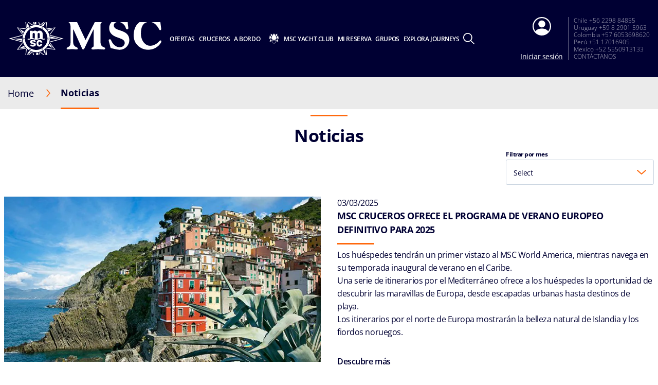

--- FILE ---
content_type: text/html; charset=utf-8
request_url: https://www.msccruceros.com/noticias
body_size: 18474
content:
<!doctype html>
<html lang="es" translate="no">
<head><meta name="viewport" content="width=device-width, initial-scale=1.0, maximum-scale=1.0"><link rel="preload" href="https://www.msccruceros.com/-/media/global-contents/msc-logo/msc-cruceros-logo.svg?h=100&amp;w=180&amp;hash=275BC967AC4071F7FF87E26C55F40CED" as="image" fetchpriority="high" media="(min-width:41em)"><link rel="preload" href="https://www.msccruceros.com/-/media/global-contents/msc-logo/msc-cruceros-logo.svg?h=100&amp;w=180&amp;hash=275BC967AC4071F7FF87E26C55F40CED" as="image" fetchpriority="high" media="(max-width: 60em)"><link rel="preload" href="https://www.msccruceros.com/-/media/global-contents/msc-logo/msc-cruceros-logo.svg?h=100&amp;w=180&amp;hash=275BC967AC4071F7FF87E26C55F40CED" as="image" fetchpriority="high" media="(max-width: 40em)">
    <meta charset="UTF-8">
    <meta http-equiv="x-ua-compatible" content="ie=edge">
    
    <meta name="google" content="notranslate">
    <!-- The above 4 meta tags *must* come first in the head; any other head content must come *after* these tags -->
    <!-- These are just examples, must be changed in the CMS -->

    
<meta name="siteimprove_pageid" content="cb1f20cb-1c4d-4aa2-80e7-045e68552b4f">
<meta name="siteimprove_languageid" content="es">
<meta name="siteimprove_siteid" content="LATAM">
<meta name="siteimprove_versionid" content="1">

    
<script>
// akam-sw.js install script version 1.3.6
"serviceWorker"in navigator&&"find"in[]&&function(){var e=new Promise(function(e){"complete"===document.readyState||!1?e():(window.addEventListener("load",function(){e()}),setTimeout(function(){"complete"!==document.readyState&&e()},1e4))}),n=window.akamServiceWorkerInvoked,r="1.3.6";if(n)aka3pmLog("akam-setup already invoked");else{window.akamServiceWorkerInvoked=!0,window.aka3pmLog=function(){window.akamServiceWorkerDebug&&console.log.apply(console,arguments)};function o(e){(window.BOOMR_mq=window.BOOMR_mq||[]).push(["addVar",{"sm.sw.s":e,"sm.sw.v":r}])}var i="/akam-sw.js",a=new Map;navigator.serviceWorker.addEventListener("message",function(e){var n,r,o=e.data;if(o.isAka3pm)if(o.command){var i=(n=o.command,(r=a.get(n))&&r.length>0?r.shift():null);i&&i(e.data.response)}else if(o.commandToClient)switch(o.commandToClient){case"enableDebug":window.akamServiceWorkerDebug||(window.akamServiceWorkerDebug=!0,aka3pmLog("Setup script debug enabled via service worker message"),v());break;case"boomerangMQ":o.payload&&(window.BOOMR_mq=window.BOOMR_mq||[]).push(o.payload)}aka3pmLog("akam-sw message: "+JSON.stringify(e.data))});var t=function(e){return new Promise(function(n){var r,o;r=e.command,o=n,a.has(r)||a.set(r,[]),a.get(r).push(o),navigator.serviceWorker.controller&&(e.isAka3pm=!0,navigator.serviceWorker.controller.postMessage(e))})},c=function(e){return t({command:"navTiming",navTiming:e})},s=null,m={},d=function(){var e=i;return s&&(e+="?othersw="+encodeURIComponent(s)),function(e,n){return new Promise(function(r,i){aka3pmLog("Registering service worker with URL: "+e),navigator.serviceWorker.register(e,n).then(function(e){aka3pmLog("ServiceWorker registration successful with scope: ",e.scope),r(e),o(1)}).catch(function(e){aka3pmLog("ServiceWorker registration failed: ",e),o(0),i(e)})})}(e,m)},g=navigator.serviceWorker.__proto__.register;if(navigator.serviceWorker.__proto__.register=function(n,r){return n.includes(i)?g.call(this,n,r):(aka3pmLog("Overriding registration of service worker for: "+n),s=new URL(n,window.location.href),m=r,navigator.serviceWorker.controller?new Promise(function(n,r){var o=navigator.serviceWorker.controller.scriptURL;if(o.includes(i)){var a=encodeURIComponent(s);o.includes(a)?(aka3pmLog("Cancelling registration as we already integrate other SW: "+s),navigator.serviceWorker.getRegistration().then(function(e){n(e)})):e.then(function(){aka3pmLog("Unregistering existing 3pm service worker"),navigator.serviceWorker.getRegistration().then(function(e){e.unregister().then(function(){return d()}).then(function(e){n(e)}).catch(function(e){r(e)})})})}else aka3pmLog("Cancelling registration as we already have akam-sw.js installed"),navigator.serviceWorker.getRegistration().then(function(e){n(e)})}):g.call(this,n,r))},navigator.serviceWorker.controller){var u=navigator.serviceWorker.controller.scriptURL;u.includes("/akam-sw.js")||u.includes("/akam-sw-preprod.js")||u.includes("/threepm-sw.js")||(aka3pmLog("Detected existing service worker. Removing and re-adding inside akam-sw.js"),s=new URL(u,window.location.href),e.then(function(){navigator.serviceWorker.getRegistration().then(function(e){m={scope:e.scope},e.unregister(),d()})}))}else e.then(function(){window.akamServiceWorkerPreprod&&(i="/akam-sw-preprod.js"),d()});if(window.performance){var w=window.performance.timing,l=w.responseEnd-w.responseStart;c(l)}e.then(function(){t({command:"pageLoad"})});var k=!1;function v(){window.akamServiceWorkerDebug&&!k&&(k=!0,aka3pmLog("Initializing debug functions at window scope"),window.aka3pmInjectSwPolicy=function(e){return t({command:"updatePolicy",policy:e})},window.aka3pmDisableInjectedPolicy=function(){return t({command:"disableInjectedPolicy"})},window.aka3pmDeleteInjectedPolicy=function(){return t({command:"deleteInjectedPolicy"})},window.aka3pmGetStateAsync=function(){return t({command:"getState"})},window.aka3pmDumpState=function(){aka3pmGetStateAsync().then(function(e){aka3pmLog(JSON.stringify(e,null,"\t"))})},window.aka3pmInjectTiming=function(e){return c(e)},window.aka3pmUpdatePolicyFromNetwork=function(){return t({command:"pullPolicyFromNetwork"})})}v()}}();</script>
<script type="text/javascript" src="https://www.msccruceros.com/ruxitagentjs_ICA15789NPRTUVXfghqrux_10327251022105625.js" data-dtconfig="rid=RID_1252650532|rpid=-1427859845|domain=msccruceros.com|reportUrl=/rb_bf40443cna|app=32b88eec01352659|dsss=1|agentId=7194ff966a3d8503|cce=1|owasp=1|featureHash=ICA15789NPRTUVXfghqrux|cux=1|xb=.*criteo^bs.com.*^p.*pinterest^bs.com.*^p.*google-analytics^bs.com.*^p.*analytics^bs.google^bs.com.*^p.*salecycle^bs.com.*^p.*clarity^bs.ms.*^p.*bing^bs.com.*|rdnt=0|uxrgce=1|cuc=71l1fafh|mhl=2000|xhb=searchcruisesb2c|mdl=mdcc21=20|mel=100000|dpvc=1|md=mdcc1=darea,mdcc2=bwindow.location.hash,mdcc3=a#page--tracking@data-tracking-page-category,mdcc4=a#page--tracking@data-tracking-page-subcategory,mdcc5=bs.pageName,mdcc6=bs.pageURL,mdcc7=bs.pageType,mdcc8=bs.purchaseID,mdcc9=bs.transactionID,mdcc10=bs.visitorID,mdcc11=bs.campaign,mdcc12=bs.channel,mdcc13=bs.events,mdcc14=bs.hier1,mdcc15=bs.hier2,mdcc16=bs.hier3,mdcc17=bs.hier4,mdcc18=bs.hier5,mdcc19=dgclid,mdcc20=bdocument.referrer,mdcc21=bnavigator.userAgent,mdcc22=dutm_source,mdcc23=dutm_medium,mdcc24=dutm_campaign,mdcc25=dutm_term,mdcc26=dutm_content|lastModification=1768424511797|mdp=mdcc1,mdcc2,mdcc3,mdcc4|tp=500,50,0|srbbv=2|agentUri=/ruxitagentjs_ICA15789NPRTUVXfghqrux_10327251022105625.js" data-config="{&quot;revision&quot;:1768424511797,&quot;beaconUri&quot;:&quot;/rb_bf40443cna&quot;,&quot;agentUri&quot;:&quot;/ruxitagentjs_ICA15789NPRTUVXfghqrux_10327251022105625.js&quot;,&quot;environmentId&quot;:&quot;71l1fafh&quot;,&quot;modules&quot;:&quot;ICA15789NPRTUVXfghqrux&quot;}" data-envconfig="{&quot;tracestateKeyPrefix&quot;:&quot;a6dfc27f-d4acb8e8&quot;}" data-appconfig="{&quot;app&quot;:&quot;32b88eec01352659&quot;,&quot;userInteractionCapture&quot;:[&quot;all&quot;],&quot;requestExclusions&quot;:&quot;.*criteo\\.com.*|.*pinterest\\.com.*|.*google-analytics\\.com.*|.*analytics\\.google\\.com.*|.*salecycle\\.com.*|.*clarity\\.ms.*|.*bing\\.com.*&quot;}" defer></script><script type="application/ld+json">
    {
  "@context": "http://schema.org",
  "@type": "BreadcrumbList",
  "itemListElement": [
    {
      "@type": "ListItem",
      "position": 1,
      "name": "Home",
      "item": "https://www.msccruceros.com/"
    },
    {
      "@type": "ListItem",
      "position": 2,
      "name": "Noticias",
      "item": "https://www.msccruceros.com/noticias"
    }
  ]
}
</script>





    <link rel="icon" href="https://www.msccruceros.com/favicon.ico">

    
<link rel="apple-touch-icon" href="https://www.msccruceros.com/~/media/Global%20Contents/Icons/Apple%20icons/apple-touch-icon-180x180.png">
<link rel="apple-touch-icon" sizes="180x180" href="https://www.msccruceros.com/~/media/Global%20Contents/Icons/Apple%20icons/apple-touch-icon-180x180.png">
<link rel="apple-touch-icon" sizes="152x152" href="https://www.msccruceros.com/~/media/Global%20Contents/Icons/Apple%20icons/apple-touch-icon-152x152.png">
<link rel="apple-touch-icon" sizes="120x120" href="https://www.msccruceros.com/~/media/Global%20Contents/Icons/Apple%20icons/apple-touch-icon-120x120.png">
<link rel="apple-touch-icon" sizes="57x57" href="https://www.msccruceros.com/~/media/Global%20Contents/Icons/Apple%20icons/apple-touch-icon-57x57.png">

    <!-- Preload directives for static assets (css & js) -->
    
<script src="https://www.msccruceros.com/app/js/jquery-3.7.1.min.js?v=1.98.0-91-PRODTR" class="optanon-category-C0001"></script>
<!-- LTA Didomi scripts -->


<script async src="https://www.msccruceros.com/scripts/Ship/noframework.waypoints.min.js?v=1.98.0-91-PRODTR"></script>
<script src="https://assets.adobedtm.com/e89550510280/83e8aacd5ad3/launch-8a896a2706b5.min.js"></script>

    <link href="https://www.msccruceros.com/assets/css/Sitecore.Custom.RTE-Styles.css?v=1.98.0-91-PRODTR" rel="stylesheet">
<link href="https://www.msccruceros.com/app/css/main.css?v=1.98.0-91-PRODTR" rel="stylesheet">

    

    

    <title>Noticias | MSC Cruceros LATAM</title>
    <meta name="keywords" content="">
    <meta name="description" content="Lee la sección de noticias para estar informado de los últimos comunicados de prensa, partnerships y eventos de la compañia. Descubre más online.">
    <link rel="canonical" href="https://www.msccruceros.com/noticias">

        <meta property="og:title" content="Noticias | MSC Cruceros LATAM">
    <meta property="og:image" content="">
    <meta property="og:description" content="Lee la sección de noticias para estar informado de los últimos comunicados de prensa, partnerships y eventos de la compañia. Descubre más online.">
    <meta property="og:url" content="https://www.msccruceros.com/noticias">


    
   <link rel="alternate" hreflang="en-IE" href="https://www.msccruises.ie/news">
    <script id="b2cAnalyticsTrackingData" type="text/javascript">
        window.analyticsTrackingData = {"PageCategory":"Corporate","PageSubCategory":"Content - Overview","PageSubSubCategory":"Index","VirtualPageName":"/news/","VirtualPageTitle":"News und pressemitteilungen","PageNameToOverride":""}
</script>


<meta name="generator" content="Kleecks"><meta name="robots" content="INDEX,FOLLOW"><meta property="og:type" content="website"><meta property="og:locale" content="es_ES"><meta name="twitter:title" content="Noticias | MSC Cruceros LATAM"><meta name="twitter:url" content="https://www.msccruceros.com/noticias"><meta name="twitter:description" content="Lee la sección de noticias para estar informado de los últimos comunicados de prensa, partnerships y eventos de la compañia. Descubre más online."><meta name="twitter:card" content="summary"><style>* {
  -webkit-transition: none !important;
  -moz-transition: none !important;
  -o-transition: none !important;
  -ms-transition: none !important;
  transition: none !important;
}</style>
                              <script>!function(a){var e="https://s.go-mpulse.net/boomerang/",t="addEventListener";if("False"=="True")a.BOOMR_config=a.BOOMR_config||{},a.BOOMR_config.PageParams=a.BOOMR_config.PageParams||{},a.BOOMR_config.PageParams.pci=!0,e="https://s2.go-mpulse.net/boomerang/";if(window.BOOMR_API_key="5URR5-5GCWB-FUF9M-SULC4-SN66E",function(){function n(e){a.BOOMR_onload=e&&e.timeStamp||(new Date).getTime()}if(!a.BOOMR||!a.BOOMR.version&&!a.BOOMR.snippetExecuted){a.BOOMR=a.BOOMR||{},a.BOOMR.snippetExecuted=!0;var i,_,o,r=document.createElement("iframe");if(a[t])a[t]("load",n,!1);else if(a.attachEvent)a.attachEvent("onload",n);r.src="javascript:void(0)",r.title="",r.role="presentation",(r.frameElement||r).style.cssText="width:0;height:0;border:0;display:none;",o=document.getElementsByTagName("script")[0],o.parentNode.insertBefore(r,o);try{_=r.contentWindow.document}catch(O){i=document.domain,r.src="javascript:var d=document.open();d.domain='"+i+"';void(0);",_=r.contentWindow.document}_.open()._l=function(){var a=this.createElement("script");if(i)this.domain=i;a.id="boomr-if-as",a.src=e+"5URR5-5GCWB-FUF9M-SULC4-SN66E",BOOMR_lstart=(new Date).getTime(),this.body.appendChild(a)},_.write("<bo"+'dy onload="document._l();">'),_.close()}}(),"".length>0)if(a&&"performance"in a&&a.performance&&"function"==typeof a.performance.setResourceTimingBufferSize)a.performance.setResourceTimingBufferSize();!function(){if(BOOMR=a.BOOMR||{},BOOMR.plugins=BOOMR.plugins||{},!BOOMR.plugins.AK){var e=""=="true"?1:0,t="",n="amlv4oixbzpaw2lj33jq-f-052efca32-clientnsv4-s.akamaihd.net",i="false"=="true"?2:1,_={"ak.v":"39","ak.cp":"1663342","ak.ai":parseInt("1073749",10),"ak.ol":"0","ak.cr":9,"ak.ipv":4,"ak.proto":"h2","ak.rid":"a501f85","ak.r":51663,"ak.a2":e,"ak.m":"x","ak.n":"essl","ak.bpcip":"3.23.94.0","ak.cport":33688,"ak.gh":"23.57.66.171","ak.quicv":"","ak.tlsv":"tls1.3","ak.0rtt":"","ak.0rtt.ed":"","ak.csrc":"-","ak.acc":"","ak.t":"1768546003","ak.ak":"hOBiQwZUYzCg5VSAfCLimQ==[base64]/xpyTEYly3fhf8XnrYiqJR2Ql2Eo6OM63aDaSKINqHUmf6ABnwvalGramU1mNpgcbxdxuFTnQRli/b9NtmJHuzcK3NpqLWgKGZKKTn7XPb9PIqr2rTxr7T5UClnNoiucMSw4=","ak.pv":"19","ak.dpoabenc":"","ak.tf":i};if(""!==t)_["ak.ruds"]=t;var o={i:!1,av:function(e){var t="http.initiator";if(e&&(!e[t]||"spa_hard"===e[t]))_["ak.feo"]=void 0!==a.aFeoApplied?1:0,BOOMR.addVar(_)},rv:function(){var a=["ak.bpcip","ak.cport","ak.cr","ak.csrc","ak.gh","ak.ipv","ak.m","ak.n","ak.ol","ak.proto","ak.quicv","ak.tlsv","ak.0rtt","ak.0rtt.ed","ak.r","ak.acc","ak.t","ak.tf"];BOOMR.removeVar(a)}};BOOMR.plugins.AK={akVars:_,akDNSPreFetchDomain:n,init:function(){if(!o.i){var a=BOOMR.subscribe;a("before_beacon",o.av,null,null),a("onbeacon",o.rv,null,null),o.i=!0}return this},is_complete:function(){return!0}}}}()}(window);</script></head>
<body data-template-name="unknown" data-preview-mode="false" id="outerContainer" class="site-lta site-lta_live KL-D-27 KL-LANG-es KL-URL-noticias KL-URL-LEVEL-1 KL-CMS_URL-LEVEL-1 KL-UA-BOT KL-UA-DESKTOP sp-LISTING KL-SUB-listing-news" data-market="lta_live">
            <!-- Google Tag Manager -->
            <noscript>
                
            </noscript>
            
            <!-- End Google Tag Manager -->




    



    
<header id="msc-header" class="header " v-bind:class="{'visible-mobile-menu' : showMobileMenu}">
    <script id="MSCAlert">
//<![CDATA[
    window.MSC_Alert = {"C":{"APIEndPoint":{"GetAlertPopup":{"AddWorkStreamHeader":"","DataType":"json","URI":"/api/alerts/get","ContentType":"application/json","Method":"GET","AdditionalParams":"","Encrypt":"","OAuthDisabled":"","AdditionalParamsPerMarket":""}},"Context":{"PageId":"cb1f20cb-1c4d-4aa2-80e7-045e68552b4f"}},"D":null,"R":null,"F":null}
//]]>
</script>

<div data-app-crisis-alert></div>


    


    


    <div id="corporate-banner"></div>

    <div class="header__container">

        


    <a class="header__logo" href="https://www.msccruceros.com/" data-tracking="true" data-tracking-type="interaction" data-tracking-event="eventGA" data-tracking-category="header" data-tracking-action="login_header" data-tracking-label="News" data-tracking-value="0" data-tracking-noninteraction="0" title="">
        <picture alt="" title="" class="klcp logoklcp"><source srcset="https://www.msccruceros.com/-/media/global-contents/msc-logo/msc-cruceros-logo.svg?h=100&amp;w=180&amp;hash=275BC967AC4071F7FF87E26C55F40CED" media="(max-width: 40em)" alt="msc cruceros logo" title="msc cruceros logo" width="" height="" hspace="" vspace=""><source srcset="https://www.msccruceros.com/-/media/global-contents/msc-logo/msc-cruceros-logo.svg?h=100&amp;w=180&amp;hash=275BC967AC4071F7FF87E26C55F40CED" media="(max-width: 60em)" alt="msc cruceros logo" title="msc cruceros logo"><img data-lazy-src="/-/media/global-contents/msc-logo/msc-cruceros-logo.svg?h=100&amp;w=180&amp;hash=275BC967AC4071F7FF87E26C55F40CED" alt="msc cruceros logo" title="msc cruceros logo" src="https://www.msccruceros.com/-/media/global-contents/msc-logo/msc-cruceros-logo.svg?h=100&amp;w=180&amp;hash=275BC967AC4071F7FF87E26C55F40CED" loading="eager"></picture>
    </a>


        

<nav class="header__menu">
    <ul v-on:mouseleave="handleMenuLeave()">

        <li class="menu__item header__search" v-bind:class="{ 'active' : menuIndex === 100 }">
            <a class="menu__link" v-on:mouseover="handleMenuHover(100, $event)" v-on:touchstart="showSubMenu(100)" href="#">
                <div class="row">
                    <div class="columns small-12 align-middle">
                        <svg class="search-icon editorial-search__icon">
                            <use xlink:href="/assets/img/sprite.svg#search-icon"></use>
                        </svg>
                        <div class="hide-for-large">
                            
<div class="hide-for-large">
    <form action="https://www.msccruceros.com/editorial-search" method="get">
        <input data-editorial-search-input type="text" class="editorial-search__input" name="query" placeholder="Search">
    </form>
</div>

<div>
    <form action="https://www.msccruceros.com/editorial-search" method="get" class="input-group show-for-large">
        <input type="text" class="input-group-field" name="query" placeholder="Search">
        <div class="input-group-button">
            <input type="submit" value="Buscar" class="button">
        </div>
    </form>
</div>

                        </div>
                    </div>
                </div>
            </a>
            <ul v-show="true" class="sub-menu show-for-large">
                <li class="sub-menu__item-search">
                    <div class="row editorial-search align-middle text-center">
                        <div class="columns small-9 small-offset-2">
                            
<div class="hide-for-large">
    <form action="https://www.msccruceros.com/editorial-search" method="get">
        <input data-editorial-search-input type="text" class="editorial-search__input" name="query" placeholder="Search">
    </form>
</div>

<div>
    <form action="https://www.msccruceros.com/editorial-search" method="get" class="input-group show-for-large">
        <input type="text" class="input-group-field" name="query" placeholder="Search">
        <div class="input-group-button">
            <input type="submit" value="Buscar" class="button">
        </div>
    </form>
</div>

                        </div>
                    </div>
                </li>
            </ul>
        </li>


<li class="menu__item" v-bind:class="{ 'active' : menuIndex === 0 }">
                    <a id="menu-cruise-deals" v-on:click="showSubMenu(0)" v-on:mouseover="handleMenuHover(0, $event)" href="#">

                        Ofertas
                        <svg width="18" height="10" class="arrow-down-icon">
                            <use xlink:href="/assets/img/sprite.svg#arrow-down-icon"></use>
                        </svg>
                    </a>
                    <ul class="sub-menu">

                            <li class="sub-menu__item ">
                                <a id="submenu-deals" href="https://www.msccruceros.com/ofertas-cruceros" target="" data-tracking="true" data-tracking-type="interaction" data-tracking-event="eventGA" data-tracking-category="Personal Area" data-tracking-action="Cruise Deals" data-tracking-label="Deals" data-tracking-value="0" data-tracking-noninteraction="" title="ofertas cruceros">
                                    <picture>
                                        <img src="https://www.msccruceros.com/-/media/global-contents/icons/top-menu/all_deals.svg?iar=0&amp;hash=81833991BA0F357198962B13CAA73B8D" alt="cruise deals, msc cruises" title="cruise deals, msc cruises" loading="lazy">
                                    </picture>
                                    Todas las Ofertas
                                </a>
                            </li>
                            <li class="sub-menu__item ">
                                <a id="submenu-msc-opera-la-romana" href="https://www.msccruceros.com/ofertas-cruceros/msc-opera-la-romana" target="" data-tracking="true" data-tracking-type="interaction" data-tracking-event="eventGA" data-tracking-category="deals" data-tracking-action="Cruise Deals" data-tracking-label="MSC Opera La Romana" data-tracking-value="0" data-tracking-noninteraction="" title="msc opera la romana">
                                    <picture>
                                        <img src="https://www.msccruceros.com/-/media/global-contents/icons/top-menu/png/destinations.svg?iar=0&amp;hash=A13E725B5BD6DA529644E60EA9257DE8" alt="destinations" title="destinations" loading="lazy">
                                    </picture>
                                    Caribe SIN VISA
                                </a>
                            </li>
                            <li class="sub-menu__item ">
                                <a id="submenu-msc-voyagers-club-menu" href="https://www.msccruceros.com/mi-reserva/msc-voyagers-club" target="" data-tracking="true" data-tracking-type="interaction" data-tracking-event="eventGA" data-tracking-category="Personal Area" data-tracking-action="Cruise Deals" data-tracking-label="MSC Voyagers Club Menu" data-tracking-value="0" data-tracking-noninteraction="" title="msc voyagers club">
                                    <picture>
                                        <img src="https://www.msccruceros.com/-/media/global-contents/icons/52439_02_msc_voyagers_club_a2.svg?iar=0&amp;hash=FAF421B196C5C79EE002AC9D80DD532C" alt="MSC Voyagers Club | MSC Cruises" title="MSC Voyagers Club | MSC Cruises" loading="lazy">
                                    </picture>
                                    MSC Voyagers Club
                                </a>
                            </li>
                    </ul>
            </li>
<li class="menu__item" v-bind:class="{ 'active' : menuIndex === 1 }">
                    <a id="menu-our-cruises" v-on:click="showSubMenu(1)" v-on:mouseover="handleMenuHover(1, $event)" href="#">

                        cruceros
                        <svg width="18" height="10" class="arrow-down-icon">
                            <use xlink:href="/assets/img/sprite.svg#arrow-down-icon"></use>
                        </svg>
                    </a>
                    <ul class="sub-menu">

                            <li class="sub-menu__item ">
                                <a id="submenu-destinations" href="https://www.msccruceros.com/cruceros/destinos" target="" title="destinos">
                                    <picture>
                                        <img src="https://www.msccruceros.com/-/media/global-contents/icons/top-menu/destinations.svg?iar=0&amp;hash=2D193533AFC6AF370807B86B12A9BE40" alt="Cruise Destinations, msc cruises" title="Cruise Destinations, msc cruises" loading="lazy">
                                    </picture>
                                    Destinos
                                </a>
                            </li>
                            <li class="sub-menu__item ">
                                <a id="submenu-ships" href="https://www.msccruceros.com/cruceros/barcos" target="" title="barcos">
                                    <picture>
                                        <img src="https://www.msccruceros.com/-/media/global-contents/icons/top-menu/ships.svg?iar=0&amp;hash=99A65765B3F6F0EA6D533D5B9E8C6D1B" alt="Cruise Ships MSC Cruises" title="Cruise Ships MSC Cruises" loading="lazy">
                                    </picture>
                                    Barcos
                                </a>
                            </li>
                            <li class="sub-menu__item ">
                                <a id="submenu-excursions" href="https://www.msccruceros.com/cruceros/excursiones" target="" title="excursiones">
                                    <picture>
                                        <img src="https://www.msccruceros.com/-/media/global-contents/icons/top-menu/excursions.svg?iar=0&amp;hash=631A69FFC953DF4430A3B0F12F1DF582" alt="excursions" title="excursions" loading="lazy">
                                    </picture>
                                    Excursiones
                                </a>
                            </li>
                            <li class="sub-menu__item ">
                                <a id="submenu-msc-experiences-and-cabins" href="https://www.msccruceros.com/cruceros/msc-experiencias-y-camarotes" target="" title="msc experiencias y camarotes">
                                    <picture>
                                        <img src="https://www.msccruceros.com/-/media/global-contents/icons/top-menu/msc_experiences.svg?iar=0&amp;hash=A499095140092A44102989A0C47F035A" alt="MSC Cruises Experiences" title="MSC Cruises Experiences" loading="lazy">
                                    </picture>
                                    Experiencias y Cabinas
                                </a>
                            </li>
                            <li class="sub-menu__item ">
                                <a id="submenu-new-msc-yacht-club" href="https://www.msccruceros.com/cruceros/msc-yacht-club" target="" title="msc yacht club">
                                    <picture>
                                        <img src="https://www.msccruceros.com/-/media/global-contents/icons/top-menu/msc_yacht_club.svg?iar=0&amp;hash=FA0456BE9DB186889E11184D343749EC" alt="MSC Yacht Club" title="MSC Yacht Club" loading="lazy">
                                    </picture>
                                    MSC Yacht Club
                                </a>
                            </li>
                    </ul>
            </li>
<li class="menu__item" v-bind:class="{ 'active' : menuIndex === 2 }">
                    <a id="menu-on-board" v-on:click="showSubMenu(2)" v-on:mouseover="handleMenuHover(2, $event)" href="#">

                        A bordo
                        <svg width="18" height="10" class="arrow-down-icon">
                            <use xlink:href="/assets/img/sprite.svg#arrow-down-icon"></use>
                        </svg>
                    </a>
                    <ul class="sub-menu">

                            <li class="sub-menu__item ">
                                <a id="submenu-dining-and-drinks" href="https://www.msccruceros.com/a-bordo/restaurantes-bebidas" target="" title="restaurantes bebidas">
                                    <picture>
                                        <img src="https://www.msccruceros.com/-/media/global-contents/icons/top-menu/dining.svg?iar=0&amp;hash=B60C260596638E4097EC62214F489EA2" alt="MSC Cruises Dining &amp; Drinks" title="MSC Cruises Dining &amp; Drinks" loading="lazy">
                                    </picture>
                                    Restaurantes y bebidas
                                </a>
                            </li>
                            <li class="sub-menu__item ">
                                <a id="submenu-entertainment" href="https://www.msccruceros.com/a-bordo/entretenimiento" target="" title="entretenimiento">
                                    <picture>
                                        <img src="https://www.msccruceros.com/-/media/global-contents/icons/top-menu/entertainment.svg?iar=0&amp;hash=568C7B32D952E82A2C87167599150430" alt="MSC Cruises Entertainment" title="MSC Cruises Entertainment" loading="lazy">
                                    </picture>
                                    Entretenimiento
                                </a>
                            </li>
                            <li class="sub-menu__item ">
                                <a id="submenu-cruise-for-kids" href="https://www.msccruceros.com/a-bordo/cruceros-para-ninos" target="" title="cruceros para ninos">
                                    <picture>
                                        <img src="https://www.msccruceros.com/-/media/global-contents/icons/top-menu/kids.svg?iar=0&amp;hash=01455682C368C03B1511B2FE7CD2F42B" alt="Family &amp; Children - MSC Cruises" title="Family &amp; Children - MSC Cruises" loading="lazy">
                                    </picture>
                                    Familias y Niños
                                </a>
                            </li>
                            <li class="sub-menu__item ">
                                <a id="submenu-spa-beauty-and-fitness" href="https://www.msccruceros.com/a-bordo/spa-y-fitness" target="" title="spa y fitness">
                                    <picture>
                                        <img src="https://www.msccruceros.com/-/media/global-contents/icons/top-menu/spa_beauty.svg?iar=0&amp;hash=C6FB0E62BA9488FBA46DAB3EA8E4289C" alt="MSC Cruises Spa &amp; Fitness" title="MSC Cruises Spa &amp; Fitness" loading="lazy">
                                    </picture>
                                    Spa y Fitness
                                </a>
                            </li>
                            <li class="sub-menu__item ">
                                <a id="submenu-internet-and-apps" href="https://www.msccruceros.com/a-bordo/internet-y-apps" target="" title="internet y apps">
                                    <picture>
                                        <img src="https://www.msccruceros.com/-/media/global-contents/icons/top-menu/wifi_and_apps.svg?iar=0&amp;hash=22DEEE9BCB44E3B98698CACC068FD9F7" alt="Internet Apps - MSC Cruises" title="Internet Apps - MSC Cruises" loading="lazy">
                                    </picture>
                                    Internet y Apps
                                </a>
                            </li>
                    </ul>
            </li>
<li class="menu__item" v-bind:class="{ 'active' : menuIndex === 3 }">
<img src="https://www.msccruceros.com/-/media/global-contents/icons/top-menu/msc_yacht_club.svg?h=10&amp;iar=0&amp;w=18&amp;hash=9FE55C7AE6B0F2B6A3CC6A8F53F97E93" hspace="10" alt="MSC Yacht Club" width="18" height="10" title="MSC Yacht Club" loading="lazy">                    <a href="https://www.msccruceros.com/cruceros/msc-yacht-club" v-on:mouseover="handleMenuHover(3, $event)" target="" data-tracking="true" data-tracking-type="interaction" data-tracking-event="eventGA" data-tracking-category="Personal Area" data-tracking-action="Home" data-tracking-label="Top Menu YACHT CLUB" data-tracking-value="0" data-tracking-noninteraction="" title="msc yacht club">
                        MSC YACHT CLUB
                    </a>
            </li>
<li class="menu__item" v-bind:class="{ 'active' : menuIndex === 4 }">
                    <a id="menu-manage-booking" v-on:click="showSubMenu(4)" v-on:mouseover="handleMenuHover(4, $event)" href="#">

                        Mi reserva
                        <svg width="18" height="10" class="arrow-down-icon">
                            <use xlink:href="/assets/img/sprite.svg#arrow-down-icon"></use>
                        </svg>
                    </a>
                    <ul class="sub-menu">

                            <li class="sub-menu__item ">
                                <a id="submenu-manage-your-booking" href="https://www.msccruceros.com/mi-reserva/mi-crucero" target="" data-tracking="true" data-tracking-type="interaction" data-tracking-event="eventGA" data-tracking-category="Login Page" data-tracking-action="" data-tracking-label="" data-tracking-value="0" data-tracking-noninteraction="" title="mi crucero">
                                    <picture>
                                        <img src="https://www.msccruceros.com/-/media/global-contents/icons/top-menu/ships.svg?iar=0&amp;hash=99A65765B3F6F0EA6D533D5B9E8C6D1B" alt="Cruise Ships MSC Cruises" title="Cruise Ships MSC Cruises" loading="lazy">
                                    </picture>
                                    Mi Crucero
                                </a>
                            </li>
                            <li class="sub-menu__item ">
                                <a id="submenu-before-you-go" href="https://www.msccruceros.com/mi-reserva/antes-del-crucero" target="" title="antes del crucero">
                                    <picture>
                                        <img src="https://www.msccruceros.com/-/media/global-contents/icons/top-menu/before_you_go.svg?iar=0&amp;hash=C15971FD4A3E5A278A58169B37AAB3AE" alt="before departure information MSC Cruises" title="before departure information MSC Cruises" loading="lazy">
                                    </picture>
                                    Antes del crucero
                                </a>
                            </li>
                            <li class="sub-menu__item ">
                                <a id="submenu-web-check-in" href="https://www.msccruceros.com/mi-reserva/web-check-in" target="" title="web check in">
                                    <picture>
                                        <img src="https://www.msccruceros.com/-/media/global-contents/icons/top-menu/web_checkin.svg?iar=0&amp;hash=87960FE406209A5B81AC46D33D3987EA" alt="MSC Cruises Web Check-In" title="MSC Cruises Web Check-In" loading="lazy">
                                    </picture>
                                    Web Check-in
                                </a>
                            </li>
                            <li class="sub-menu__item ">
                                <a id="submenu-msc-voyagers-club" href="https://www.msccruceros.com/mi-reserva/msc-voyagers-club" target="" title="msc voyagers club">
                                    <picture>
                                        <img src="https://www.msccruceros.com/-/media/global-contents/icons/52439_02_msc_voyagers_club_a2.svg?iar=0&amp;hash=FAF421B196C5C79EE002AC9D80DD532C" alt="MSC Voyagers Club | MSC Cruises" title="MSC Voyagers Club | MSC Cruises" loading="lazy">
                                    </picture>
                                    MSC Voyagers Club
                                </a>
                            </li>
                    </ul>
            </li>
<li class="menu__item" v-bind:class="{ 'active' : menuIndex === 5 }">
                    <a href="https://www.msccruceros.com/cruceros-para-grupos?utm_source=website-menu&amp;utm_id=website-top-menu" v-on:mouseover="handleMenuHover(5, $event)" target="" title="cruceros para grupos">
                        Grupos
                    </a>
            </li>
<li class="menu__item" v-bind:class="{ 'active' : menuIndex === 6 }">
                    <a href="https://www.msccruceros.com/explora-journeys" v-on:mouseover="handleMenuHover(6, $event)" target="" data-tracking="true" data-tracking-type="interaction" data-tracking-event="eventGA" data-tracking-category="Personal Area" data-tracking-action="Home" data-tracking-label="Main Explora Journeys Top Menu" data-tracking-value="0" data-tracking-noninteraction="" title="explora journeys">
                        Explora Journeys
                    </a>
            </li>
        <li class="menu__line" v-bind:style="menuLineStyle" v-bind:class="{'visible' : menuLineVisible}"></li>

    </ul>
    

</nav>


        <div class="header__login">

            


<div class="header__login--link">
    <a class="header__user" aria-label="Log in to My MSC to Manage your Account" href="https://www.msccruceros.com/mi-reserva/mi-crucero" content="noindex" rel="nofollow" data-tracking="true" data-tracking-type="interaction" data-tracking-event="eventGA" data-tracking-category="login" data-tracking-action="login_header" data-tracking-label="account" data-tracking-value="0" data-tracking-noninteraction="0" title="mi crucero">
            <svg width="24" height="24" viewbox="0 0 24 24" fill="none" xmlns="http://www.w3.org/2000/svg">
                <g clip-path="url(#clip0_42_1907)">
                    <path d="M16.5 9C16.5 10.1935 16.0259 11.3381 15.182 12.182C14.3381 13.0259 13.1935 13.5 12 13.5C10.8065 13.5 9.66193 13.0259 8.81802 12.182C7.97411 11.3381 7.5 10.1935 7.5 9C7.5 7.80653 7.97411 6.66193 8.81802 5.81802C9.66193 4.97411 10.8065 4.5 12 4.5C13.1935 4.5 14.3381 4.97411 15.182 5.81802C16.0259 6.66193 16.5 7.80653 16.5 9Z" fill="white" />
                    <path fill-rule="evenodd" clip-rule="evenodd" d="M0 12C0 8.8174 1.26428 5.76516 3.51472 3.51472C5.76516 1.26428 8.8174 0 12 0C15.1826 0 18.2348 1.26428 20.4853 3.51472C22.7357 5.76516 24 8.8174 24 12C24 15.1826 22.7357 18.2348 20.4853 20.4853C18.2348 22.7357 15.1826 24 12 24C8.8174 24 5.76516 22.7357 3.51472 20.4853C1.26428 18.2348 0 15.1826 0 12ZM12 1.5C10.0227 1.50011 8.08555 2.05854 6.4116 3.11104C4.73766 4.16354 3.39492 5.66732 2.53795 7.44929C1.68097 9.23127 1.34458 11.219 1.5675 13.1837C1.79042 15.1485 2.56358 17.0103 3.798 18.555C4.863 16.839 7.2075 15 12 15C16.7925 15 19.1355 16.8375 20.202 18.555C21.4364 17.0103 22.2096 15.1485 22.4325 13.1837C22.6554 11.219 22.319 9.23127 21.4621 7.44929C20.6051 5.66732 19.2623 4.16354 17.5884 3.11104C15.9145 2.05854 13.9773 1.50011 12 1.5Z" fill="white" />
                </g>
                <defs>
                    <clippath id="clip0_42_1907">
                        <rect width="24" height="24" fill="white" />
                    </clippath>
                </defs>
            </svg>
    </a>
    <a class="hidden" rel="nofollow" content="noindex" href="https://www.msccruceros.com/mi-reserva/mi-crucero" id="login_link" title="mi crucero">Iniciar sesión</a>
    <a class="hidden" rel="nofollow" content="noindex" href="https://www.msccruceros.com/mi-reserva/mi-crucero" id="login_user_link" title="mi crucero">Hola, {0}</a>
</div>

<div class="header__login--link signout hidden">
    <a class="header__user" aria-label="Logout of your MSC Account" href="#" v-on:click="signout()">
        <svg xmlns="http://www.w3.org/2000/svg" viewbox="-10 -20 50 50" id="SIGNOUT">
            <g id="Signout_Desk" stroke="none" stroke-width="1" fill="none" fill-rule="evenodd">
                <path d="M22.68462,10.3404806 L15.0883702,18.6516002 C14.4101337,19.3936644 13.2345236,18.8742194 13.2345236,17.810594 L13.2345236,13.0613829 L7.08517854,13.0613829 C6.48380876,13.0613829 6,12.5320437 6,11.8740801 L6,7.12486892 C6,6.46690529 6.48380876,5.93756613 7.08517854,5.93756613 L13.2345236,5.93756613 L13.2345236,1.18835497 C13.2345236,0.12967665 14.4056121,-0.394715416 15.0883702,0.347348828 L22.68462,8.65846836 C23.1051267,9.12349529 23.1051267,9.87545372 22.68462,10.3404806 Z M9,18.40625 L9,16.4270833 C9,16.1005208 8.746875,15.8333333 8.4375,15.8333333 L4.5,15.8333333 C3.6703125,15.8333333 3,15.1257812 3,14.25 L3,4.75 C3,3.87421875 3.6703125,3.16666667 4.5,3.16666667 L8.4375,3.16666667 C8.746875,3.16666667 9,2.89947917 9,2.57291667 L9,0.59375 C9,0.2671875 8.746875,0 8.4375,0 L4.5,0 C2.015625,0 0,2.12760417 0,4.75 L0,14.25 C0,16.8723958 2.015625,19 4.5,19 L8.4375,19 C8.746875,19 9,18.7328125 9,18.40625 Z" id="Shape" fill="#FFFFFF" fill-rule="nonzero"></path>
            </g>
        </svg>
    </a>
    <a id="signoutUrl" href="#" aria-label="Logout of your MSC Account" v-on:click="signout()">Firma</a>
</div>




            

<div class="header__info-container">

    <div class="header__info-multi-language">
        

    </div>


    <p class="header__info">Chile +56 2298 84855 <br>Uruguay +59 8 2901 5963 <br>Colombia +57 6053698620<br>Perú +51 17016905<br>Mexico +52 5550913133<br></p>

<a class="header__info" href="https://www.msccruceros.com/forms/contacta-con-nosotros" title="contacta con nosotros">CONTÁCTANOS</a></div>


            

        </div>

        <button v-on:click="toggleMenu()" class="header__hamburger" aria-label="Menu">
            <svg id="hamburger-open-icon" v-show="!showMobileMenu" width="25" height="16" viewbox="0 0 25 16" fill="none" xmlns="http://www.w3.org/2000/svg">
                <path d="M0.998535 16H24.9985V13.3333H0.998535V16ZM0.998535 9.33333H24.9985V6.66667H0.998535V9.33333ZM0.998535 0V2.66667H24.9985V0H0.998535Z" fill="white" />
            </svg>
            <svg id="hamburger-close-icon" v-show="showMobileMenu">
                <use xlink:href="/assets/img/sprite.svg#close-icon"></use>
            </svg>
        </button>
    </div>
</header>

    <main id="main" role="main" class=" " data-ishomepage="False" data-currentpage="" data-multilanguage="False" data-currentlanguage="es" data-multilanguagedefaultlanguage="" data-multilanguagesupportedlanguages="" data-multilanguageclientredirection="False" data-site-virtual-folder="/">

        <section class="section--full-width breadcrumb hidden-on-mobile">
    <nav class="breadcrumb__container">
    <ul class="breadcrumb__list">
            <li class="">
                <a href="https://www.msccruceros.com/" title=""><span>Home</span></a>
            </li>
            <li class="active">
                <a class="default-cursor"><span>Noticias</span></a>
            </li>
    </ul>
</nav>
</section>

<section class="cruice-search">
    
</section>
        
<section id="app-paginated-news" class="tw-px-2 2xl:tw-px-0">
    <header>
        <div>
            <h1 class="textblock--1 textblock--line-decoration-over textblock--line-decoration-over-center tw-text-black tw-w-full tw-block" style="color: black; text-align: center;">
                Noticias
            </h1>
        </div>

        <div id="news-list-month-filter">
            <news-list-month-filter label="Filtrar por mes" :options="[&quot;marzo 2025&quot;,&quot;febrero 2025&quot;,&quot;enero 2025&quot;,&quot;noviembre 2024&quot;,&quot;octubre 2024&quot;,&quot;septiembre 2024&quot;,&quot;agosto 2024&quot;,&quot;julio 2024&quot;,&quot;junio 2024&quot;,&quot;mayo 2024&quot;,&quot;abril 2024&quot;,&quot;enero 2024&quot;]" placeholder="Select">
            </news-list-month-filter>
         </div>
    </header>
    <div class="tw-grid md:tw-grid-cols-2 md:tw-gap-8 tw-mt-4 tw-mb-8">
<aside>
    <a href="https://www.msccruceros.com/noticias/summer-2025" title="summer 2025"><picture alt="Mediterranean, La Spezia for Cinque Terre - Italy - Summer 2025 | MSC Cruises" title="Mediterranean, La Spezia for Cinque Terre - Italy - Summer 2025 | MSC Cruises" class=""><source srcset="https://www.msccruceros.com/-/media/global-contents/news/mediterranean-la-spezia-for-cinque-terre-italy_mob.jpg?h=100&amp;w=180&amp;hash=795C78533BECB986CE7EBD30F7380801" media="(max-width: 40em)" alt="" title="" width="" height="" hspace="" vspace=""><source srcset="https://www.msccruceros.com/-/media/global-contents/news/mediterranean-la-spezia-for-cinque-terre-italy.jpg?bc=transparent&amp;as=1&amp;mh=360&amp;mw=690&amp;hash=74E6748C4689135C28E0930BEBC62347" media="(max-width: 60em)" alt="Mediterranean, La Spezia for Cinque Terre - Italy - Summer 2025 | MSC Cruises" title="Mediterranean, La Spezia for Cinque Terre - Italy - Summer 2025 | MSC Cruises"><img data-lazy-src="/-/media/global-contents/news/mediterranean-la-spezia-for-cinque-terre-italy.jpg?bc=transparent&amp;as=1&amp;mh=360&amp;mw=690&amp;hash=74E6748C4689135C28E0930BEBC62347" alt="Mediterranean, La Spezia for Cinque Terre - Italy - Summer 2025 | MSC Cruises" title="Mediterranean, La Spezia for Cinque Terre - Italy - Summer 2025 | MSC Cruises" src="https://www.msccruceros.com/-/media/global-contents/news/mediterranean-la-spezia-for-cinque-terre-italy.jpg?bc=transparent&amp;as=1&amp;mh=360&amp;mw=690&amp;hash=74E6748C4689135C28E0930BEBC62347" loading="lazy"></picture></a>
</aside>
<article class="tw-mt-4 md:tw-mt-0">
    <div>
        <time itemprop="dateline" class="tw-text-black" style="color: black; text-align: left;">
03/03/2025        </time>
    </div>
    <a href="https://www.msccruceros.com/noticias/summer-2025" title="summer 2025">
        <h1 itemprop="headline" class="
                textblock--5 textblock--line-decoration-under
                tw-text-black
                tw-uppercase
                tw-mt-0
                tw-mb-2
            " style="color: black; text-align: left;">
            MSC CRUCEROS OFRECE EL PROGRAMA DE VERANO EUROPEO DEFINITIVO PARA 2025 
        </h1>
    </a>
    <span itemprop="abstract" class="mobile:tw-hidden">
        <ul>
    <li>Los huéspedes tendrán un primer vistazo al MSC World America, mientras navega en su temporada inaugural de verano en el Caribe.&nbsp;</li>
    <li>Una serie de itinerarios por el Mediterráneo ofrece a los huéspedes la oportunidad de descubrir las maravillas de Europa, desde escapadas urbanas hasta destinos de playa.&nbsp;</li>
    <li>Los itinerarios por el norte de Europa mostrarán la belleza natural de Islandia y los fiordos noruegos.&nbsp;</li>
</ul>
    </span>
    <div class="tw-mt-8">
        <a href="https://www.msccruceros.com/noticias/summer-2025" class="tw-border-darkblue btn tw-cursor-pointer tw-text-black btn--medium" title="summer 2025">
            Descubre más
        </a>
    </div>
</article>
<aside>
    <a href="https://www.msccruceros.com/noticias/msc-world-america-sea-trials" title="msc world america sea trials"><picture alt="MSC World America Sea Trials | MSC Cruises" title="MSC World America Sea Trials | MSC Cruises" class=""><source srcset="https://www.msccruceros.com/-/media/global-contents/news/am_sea_trials_mobile.jpg?h=100&amp;w=180&amp;hash=34893CA032ED31E6AEA106732C5BEEBB" media="(max-width: 40em)" alt="" title="" width="" height="" hspace="" vspace=""><source srcset="https://www.msccruceros.com/-/media/global-contents/news/am_sea_trials.jpg?bc=transparent&amp;as=1&amp;mh=360&amp;mw=690&amp;hash=1500C9DCF9AA8EA6196DBA41E6CDC957" media="(max-width: 60em)" alt="MSC World America Sea Trials | MSC Cruises" title="MSC World America Sea Trials | MSC Cruises"><img data-lazy-src="/-/media/global-contents/news/am_sea_trials.jpg?bc=transparent&amp;as=1&amp;mh=360&amp;mw=690&amp;hash=1500C9DCF9AA8EA6196DBA41E6CDC957" alt="MSC World America Sea Trials | MSC Cruises" title="MSC World America Sea Trials | MSC Cruises" src="https://www.msccruceros.com/-/media/global-contents/news/am_sea_trials.jpg?bc=transparent&amp;as=1&amp;mh=360&amp;mw=690&amp;hash=1500C9DCF9AA8EA6196DBA41E6CDC957" loading="lazy"></picture></a>
</aside>
<article class="tw-mt-4 md:tw-mt-0">
    <div>
        <time itemprop="dateline" class="tw-text-black" style="color: black; text-align: left;">
19/02/2025        </time>
    </div>
    <a href="https://www.msccruceros.com/noticias/msc-world-america-sea-trials" title="msc world america sea trials">
        <h1 itemprop="headline" class="
                textblock--5 textblock--line-decoration-under
                tw-text-black
                tw-uppercase
                tw-mt-0
                tw-mb-2
            " style="color: black; text-align: left;">
            MSC WORLD AMERICA COMPLETA EXITOSAMENTE SUS PRUEBAS EN EL MAR ANTES DE SU LANZAMIENTO EN ABRIL 
        </h1>
    </a>
    <span itemprop="abstract" class="mobile:tw-hidden">
        <ul>
    <li>El tercer barco de MSC Cruceros propulsado por GNL entra en la fase final de preparación para su temporada inaugural en el Caribe.&nbsp;</li>
    <li>El barco tendrá como puerto base la nueva terminal de MSC Cruceros en PortMiami, la más grande del mundo.&nbsp;</li>
</ul>
    </span>
    <div class="tw-mt-8">
        <a href="https://www.msccruceros.com/noticias/msc-world-america-sea-trials" class="tw-border-darkblue btn tw-cursor-pointer tw-text-black btn--medium" title="msc world america sea trials">
            Descubre más
        </a>
    </div>
</article>
<aside>
    <a href="https://www.msccruceros.com/noticias/bwt-alpine-formula-one-team" title="bwt alpine formula one team"><picture alt="MSC Cruises and BWT Alpine Formula One Team partnership " title="MSC Cruises and BWT Alpine Formula One Team partnership " class=""><source srcset="https://www.msccruceros.com/-/media/global-contents/news/msc-cruises-and-alpine-announcement_news.jpg?h=100&amp;w=180&amp;hash=A4901275DDC10DA776BF4AE1DA202173" media="(max-width: 40em)" alt="" title="" width="" height="" hspace="" vspace=""><source srcset="https://www.msccruceros.com/-/media/global-contents/news/msc-cruises-and-alpine-announcement_news.jpg?bc=transparent&amp;as=1&amp;mh=360&amp;mw=690&amp;hash=3280A0B20B1C5D452D9CAC38143C0DA8" media="(max-width: 60em)" alt="MSC Cruises and BWT Alpine Formula One Team partnership " title="MSC Cruises and BWT Alpine Formula One Team partnership "><img data-lazy-src="/-/media/global-contents/news/msc-cruises-and-alpine-announcement_news.jpg?bc=transparent&amp;as=1&amp;mh=360&amp;mw=690&amp;hash=3280A0B20B1C5D452D9CAC38143C0DA8" alt="MSC Cruises and BWT Alpine Formula One Team partnership " title="MSC Cruises and BWT Alpine Formula One Team partnership " src="https://www.msccruceros.com/-/media/global-contents/news/msc-cruises-and-alpine-announcement_news.jpg?bc=transparent&amp;as=1&amp;mh=360&amp;mw=690&amp;hash=3280A0B20B1C5D452D9CAC38143C0DA8" loading="lazy"></picture></a>
</aside>
<article class="tw-mt-4 md:tw-mt-0">
    <div>
        <time itemprop="dateline" class="tw-text-black" style="color: black; text-align: left;">
17/02/2025        </time>
    </div>
    <a href="https://www.msccruceros.com/noticias/bwt-alpine-formula-one-team" title="bwt alpine formula one team">
        <h1 itemprop="headline" class="
                textblock--5 textblock--line-decoration-under
                tw-text-black
                tw-uppercase
                tw-mt-0
                tw-mb-2
            " style="color: black; text-align: left;">
            BWT ALPINE FORMULA ONE TEAM INCORPORA A MSC CRUCEROS COMO SOCIO PREMIUM
        </h1>
    </a>
    <span itemprop="abstract" class="mobile:tw-hidden">
        Como Socio Global de la Fórmula 1, MSC Cruceros amplía aún más su compromiso con el deporte motor de élite al asociarse con BWT Alpine Formula One Team. Esta colaboración supone un nuevo impulso para el creciente portafolio de socios del equipo.
    </span>
    <div class="tw-mt-8">
        <a href="https://www.msccruceros.com/noticias/bwt-alpine-formula-one-team" class="tw-border-darkblue btn tw-cursor-pointer tw-text-black btn--medium" title="bwt alpine formula one team">
            Descubre más
        </a>
    </div>
</article>
<aside>
    <a href="https://www.msccruceros.com/noticias/big-game-commercial" title="big game commercial"><picture alt="Big Game commercial | MSC Cruises" title="Big Game commercial | MSC Cruises" class=""><source srcset="https://www.msccruceros.com/-/media/global-contents/news/big-game-commercial_piano_mobile.jpg?h=100&amp;w=180&amp;hash=B80A04E87D3A76B19C76B11FB60D9954" media="(max-width: 40em)" alt="" title="" width="" height="" hspace="" vspace=""><source srcset="https://www.msccruceros.com/-/media/global-contents/news/big-game-commercial_piano.jpg?bc=transparent&amp;as=1&amp;mh=360&amp;mw=690&amp;hash=B8C0F957C6CCCBDF3C9951C9178FBE55" media="(max-width: 60em)" alt="Big Game commercial | MSC Cruises" title="Big Game commercial | MSC Cruises"><img data-lazy-src="/-/media/global-contents/news/big-game-commercial_piano.jpg?bc=transparent&amp;as=1&amp;mh=360&amp;mw=690&amp;hash=B8C0F957C6CCCBDF3C9951C9178FBE55" alt="Big Game commercial | MSC Cruises" title="Big Game commercial | MSC Cruises" src="https://www.msccruceros.com/-/media/global-contents/news/big-game-commercial_piano.jpg?bc=transparent&amp;as=1&amp;mh=360&amp;mw=690&amp;hash=B8C0F957C6CCCBDF3C9951C9178FBE55" loading="lazy"></picture></a>
</aside>
<article class="tw-mt-4 md:tw-mt-0">
    <div>
        <time itemprop="dateline" class="tw-text-black" style="color: black; text-align: left;">
10/02/2025        </time>
    </div>
    <a href="https://www.msccruceros.com/noticias/big-game-commercial" title="big game commercial">
        <h1 itemprop="headline" class="
                textblock--5 textblock--line-decoration-under
                tw-text-black
                tw-uppercase
                tw-mt-0
                tw-mb-2
            " style="color: black; text-align: left;">
            MSC CRUCEROS TOMA EL CENTRO DE LA ESCENA CON SU PRIMER COMERCIAL PARA EL SUPER BOWL
        </h1>
    </a>
    <span itemprop="abstract" class="mobile:tw-hidden">
        <ul>
    <li>MSC Cruceros brilló anoche con su primer comercial en la final de la NFL (Super Bowl), ofreciendo a los espectadores un adelanto del MSC World America, el nuevo buque insignia de la compañía que zarpará en abril.</li>
    <li>La nueva campaña de la compañía en Estados Unidos demuestra la combinación única de estilo europeo y confort americano que caracteriza a MSC Cruceros.</li>
</ul>
<div>&nbsp;</div>
    </span>
    <div class="tw-mt-8">
        <a href="https://www.msccruceros.com/noticias/big-game-commercial" class="tw-border-darkblue btn tw-cursor-pointer tw-text-black btn--medium" title="big game commercial">
            Descubre más
        </a>
    </div>
</article>
    </div>
<nav class="pagination-wrp">
<ul class="pagination-wrp__list paginate-links filteredList">
<li id="1" class="number active">
<a rel="canonical" href="https://www.msccruceros.com/noticias?page=1" title="noticias">1</a>
</li>
<li id="2" class="number">
<a rel="canonical" href="https://www.msccruceros.com/noticias?page=2" title="noticias">2</a>
</li>
<li id="3" class="number">
<a rel="canonical" href="https://www.msccruceros.com/noticias?page=3" title="noticias">3</a>
</li>
<li id="4" class="number">
<a rel="canonical" href="https://www.msccruceros.com/noticias?page=4" title="noticias">4</a>
</li>
<li class="ellipses">
<a rel="canonical" href="https://www.msccruceros.com/noticias?page=5" title="noticias">...</a>
</li>
<li id="7" class="number">
<a rel="canonical" href="https://www.msccruceros.com/noticias?page=7" title="noticias">7</a>
</li>
<li class="right-arrow">
<a rel="next" href="https://www.msccruceros.com/noticias?page=2" title="noticias">&gt;</a>
</li>
</ul>
<span class="pagination-wrp__counter">
1 de 7
</span>
</nav>
</section>




        
    </main>


    


<footer class="footer" id="msc-footer">
    <div class="footer__container">
        <div class="footer__form">
            


<form action="https://www.msccruceros.com/forms/newsletter" method="get" id="newsletterWidget-67CB1C9E8D9A40AE94D4CA78DAD1DD44" novalidate>
        <label for="your-email">Regístrate a nuestra Newsletter</label>
        <div>
            <img src="https://www.msccruceros.com/-/media/project/commonb2c/subscription-envelope.png?h=24&amp;iar=0&amp;w=24&amp;hash=94A49F812A36484B3C792940506C7251" alt="An envelope icon representing email communication | MSC Cruises" width="24" height="24" disablewebedit="False" title="An envelope icon representing email communication | MSC Cruises" loading="lazy">
            <input title="Por favor, rellena este campo" type="email" name="" id="your-email-67CB1C9E8D9A40AE94D4CA78DAD1DD44" required placeholder="Correo electrónico">
            <button type="submit" class="button " data-url="/forms/newsletter" id="emailbutton-67CB1C9E8D9A40AE94D4CA78DAD1DD44" data-tracking="true" data-tracking-type="interaction" data-tracking-event="eventGA" data-tracking-category="newsletter" data-tracking-action="subscribe" data-tracking-label="Homepage" data-tracking-value="0" data-tracking-noninteraction="">enviar</button>
        </div>
</form>

<div class="footer-url">
        <span class="footer-heading footer__title"></span>
        <div class="country-selection-dropdown">
            <span id="selectedCountry" class="country-selection-dropdown__current-country">LATAM | Español</span>
            <div id="countrySelectionDropdown" class="country-selection-dropdown__list">
                <div class="country-selection-dropdown__list-inner">
                            <a class="country-selection-dropdown__list-item" href="https://www.msccruises.com/int" title="int">Corporate | English</a>
                            <a class="country-selection-dropdown__list-item" href="https://www.msccruceros.com.ar/" title="">Argentina | Español</a>
                            <a class="country-selection-dropdown__list-item" href="https://www.msccruises.com/int" title="int">Armenia | English</a>
                            <a class="country-selection-dropdown__list-item" href="https://www.msccruises.com/int" title="int">Azerbaijan | English</a>
                            <a class="country-selection-dropdown__list-item" href="https://www.msccruises.com.au/" title="">Australia | English</a>
                            <a class="country-selection-dropdown__list-item" href="https://www.msccruises.at/" title="">Austria | Deutsch</a>
                            <a class="country-selection-dropdown__list-item" href="https://www.msccruises.com/int" title="int">Belarus | English</a>
                            <a class="country-selection-dropdown__list-item" href="https://www.msccruceros.com/" title="">Belice | Español</a>
                            <a class="country-selection-dropdown__list-item" href="https://www.msccruises.be/fr">Belgium | Français</a>
                            <a class="country-selection-dropdown__list-item" href="https://www.msccruises.be/" title="">Belgium | Vlaams</a>
                            <a class="country-selection-dropdown__list-item" href="https://www.msccruceros.com/" title="">Bolivia | Español</a>
                            <a class="country-selection-dropdown__list-item" href="https://www.msccruzeiros.com.br/" title="">Brazil | Português</a>
                            <a class="country-selection-dropdown__list-item" href="https://www.msccruises.com/int/bulgaria" title="bulgaria">Bulgaria | English</a>
                            <a class="country-selection-dropdown__list-item" href="https://www.msccruises.ca/" title="">Canada | English</a>
                            <a class="country-selection-dropdown__list-item" href="https://www.msccruises.ca/fr">Canada | Français</a>
                            <a class="country-selection-dropdown__list-item" href="https://www.msccruceros.com/" title="">Chile | Español</a>
                            <a class="country-selection-dropdown__list-item" href="https://www.msccruises.com.cn">China | 中文</a>
                            <a class="country-selection-dropdown__list-item" href="https://www.msccruceros.com/" title="">Colombia | Español</a>
                            <a class="country-selection-dropdown__list-item" href="https://www.msccruceros.com/" title="">Costa Rica | Español</a>
                            <a class="country-selection-dropdown__list-item" href="https://www.msccruises.com/int/croatia" title="croatia">Croatia | Hrvatski</a>
                            <a class="country-selection-dropdown__list-item" href="https://www.msccruises.com/int" title="int">Cyprus | English</a>
                            <a class="country-selection-dropdown__list-item" href="https://www.msccruceros.com/" title="">Cuba | Español</a>
                            <a class="country-selection-dropdown__list-item" href="https://www.msccruises.com/int/czech-republic" title="czech republic">Czech Republic | English</a>
                            <a class="country-selection-dropdown__list-item" href="https://www.msccruises.dk/" title="">Denmark | Dansk</a>
                            <a class="country-selection-dropdown__list-item" href="https://www.msccruceros.com/" title="">Ecuador | Español</a>
                            <a class="country-selection-dropdown__list-item" href="https://www.msccruises.com/int/egypt" title="egypt">Egypt | English</a>
                            <a class="country-selection-dropdown__list-item" href="https://www.msccruceros.com/" title="">El Salvador | Español</a>
                            <a class="country-selection-dropdown__list-item" href="https://www.msccruises.com/int" title="int">Estonia | English</a>
                            <a class="country-selection-dropdown__list-item" href="https://www.msccruises.fi/" title="">Finland | English</a>
                            <a class="country-selection-dropdown__list-item" href="https://www.msccroisieres.fr/" title="">France | Français</a>
                            <a class="country-selection-dropdown__list-item" href="https://www.msccruises.com/int" title="int">Georgia | English</a>
                            <a class="country-selection-dropdown__list-item" href="https://www.msccruises.de/" title="">Germany | Deutsch</a>
                            <a class="country-selection-dropdown__list-item" href="https://www.msccruises.com/int" title="int">Greece | English</a>
                            <a class="country-selection-dropdown__list-item" href="https://www.msccruceros.com/" title="">Guatemala | Español</a>
                            <a class="country-selection-dropdown__list-item" href="https://www.msccruceros.com/" title="">Guyana | Español</a>
                            <a class="country-selection-dropdown__list-item" href="https://www.msccruceros.com/" title="">Honduras | Español</a>
                            <a class="country-selection-dropdown__list-item" href="https://www.msccruises.com/int/hungary" title="hungary">Hungary | English</a>
                            <a class="country-selection-dropdown__list-item" href="https://www.msccruises.com/int" title="int">India | English</a>
                            <a class="country-selection-dropdown__list-item" href="https://www.msccruises.com/int/south-east-asia/china-taiwan-okinawa-cruise" title="china taiwan okinawa cruise">Indonesia | English</a>
                            <a class="country-selection-dropdown__list-item" href="https://www.msccruises.ie/" title="">Ireland | English</a>
                            <a class="country-selection-dropdown__list-item" href="https://msccruises.co.il">Israel | English</a>
                            <a class="country-selection-dropdown__list-item" href="https://www.msccrociere.it/" title="">Italy | Italiano</a>
                            <a class="country-selection-dropdown__list-item" href="https://www.msccruises.com/int/japan" title="japan">Japan | 日本語</a>
                            <a class="country-selection-dropdown__list-item" href="https://www.msccruises.com/int/jordan" title="jordan">Jordan | English</a>
                            <a class="country-selection-dropdown__list-item" href="https://www.msccruises.com/int" title="int">Kazakhstan | English</a>
                            <a class="country-selection-dropdown__list-item" href="https://www.msccruceros.com/" title="">LATAM | Español</a>
                            <a class="country-selection-dropdown__list-item" href="https://www.msccruises.com/int/latvia" title="latvia">Latvia | English</a>
                            <a class="country-selection-dropdown__list-item" href="https://www.msccruises.com/int/lebanon" title="lebanon">Lebanon | English</a>
                            <a class="country-selection-dropdown__list-item" href="https://www.msccruises.com/int/lithuania" title="lithuania">Lithuania | English</a>
                            <a class="country-selection-dropdown__list-item" href="https://www.msccruises.be/fr">Luxembourg | Français</a>
                            <a class="country-selection-dropdown__list-item" href="https://www.msccruises.com/int/south-east-asia/china-taiwan-okinawa-cruise" title="china taiwan okinawa cruise">Malaysia | English</a>
                            <a class="country-selection-dropdown__list-item" href="https://www.msccruises.com/int" title="int">Malta | English</a>
                            <a class="country-selection-dropdown__list-item" href="https://www.msccruceros.com/" title="">Mexico | Español</a>
                            <a class="country-selection-dropdown__list-item" href="https://www.msccruises.com/int" title="int">Moldova | English</a>
                            <a class="country-selection-dropdown__list-item" href="https://www.msccruises.com/int/croatia" title="croatia">Montenegro | Hrvatski</a>
                            <a class="country-selection-dropdown__list-item" href="https://www.msccruises.com/int/morocco" title="morocco">Morocco | English</a>
                            <a class="country-selection-dropdown__list-item" href="https://www.msccruises.nl/" title="">Netherlands | Nederlands</a>
                            <a class="country-selection-dropdown__list-item" href="https://www.msccruises.co.nz/" title="">New Zealand | English</a>
                            <a class="country-selection-dropdown__list-item" href="https://www.msccruceros.com/" title="">Nicaragua | Español</a>
                            <a class="country-selection-dropdown__list-item" href="https://www.msccruises.no/" title="">Norway | Norsk</a>
                            <a class="country-selection-dropdown__list-item" href="https://www.msccruceros.com/" title="">Panama | Español</a>
                            <a class="country-selection-dropdown__list-item" href="https://www.msccruceros.com/" title="">Paraguay | Español</a>
                            <a class="country-selection-dropdown__list-item" href="https://www.msccruceros.com/" title="">Perú | Español</a>
                            <a class="country-selection-dropdown__list-item" href="https://www.msccruises.com/int/south-east-asia/china-taiwan-okinawa-cruise" title="china taiwan okinawa cruise">Philippines | English</a>
                            <a class="country-selection-dropdown__list-item" href="https://www.msccruises.com/int/poland" title="poland">Poland | English</a>
                            <a class="country-selection-dropdown__list-item" href="https://www.msccruzeiros.pt/" title="">Portugal | Português</a>
                            <a class="country-selection-dropdown__list-item" href="https://www.msccruisesusa.com">Puerto Rico | English</a>
                            <a class="country-selection-dropdown__list-item" href="https://www.msccruises.com/int/romania" title="romania">Romania | English</a>
                            <a class="country-selection-dropdown__list-item" href="https://www.msccruceros.com/" title="">República Dominicana | Español</a>
                            <a class="country-selection-dropdown__list-item" href="https://www.msccruises.com/int" title="int">Saudi Arabia | English</a>
                            <a class="country-selection-dropdown__list-item" href="https://www.msccruises.com/int/croatia" title="croatia">Serbia | Hrvatski</a>
                            <a class="country-selection-dropdown__list-item" href="https://www.msccruises.com/int/south-east-asia/china-taiwan-okinawa-cruise" title="china taiwan okinawa cruise">Singapore | English</a>
                            <a class="country-selection-dropdown__list-item" href="https://www.msccruises.com/int/slovakia" title="slovakia">Slovakia | English</a>
                            <a class="country-selection-dropdown__list-item" href="https://www.msccruises.com/int/croatia" title="croatia">Slovenia | Hrvatski</a>
                            <a class="country-selection-dropdown__list-item" href="https://www.msccruises.co.za/" title="">South Africa | English</a>
                            <a class="country-selection-dropdown__list-item" href="https://www.msccruceros.es/" title="">Spain | Español</a>
                            <a class="country-selection-dropdown__list-item" href="https://www.msccruises.se/" title="">Sweden | Svenska</a>
                            <a class="country-selection-dropdown__list-item" href="https://www.msccruises.ch/fr">Switzerland | Français</a>
                            <a class="country-selection-dropdown__list-item" href="https://www.msccruises.ch/de" title="de">Switzerland | Deutsch</a>
                            <a class="country-selection-dropdown__list-item" href="https://www.msccruises.com/int/south-east-asia/china-taiwan-okinawa-cruise" title="china taiwan okinawa cruise">Thailand | English</a>
                            <a class="country-selection-dropdown__list-item" href="https://www.msccruises.com/int/tunisia" title="tunisia">Tunisia | English</a>
                            <a class="country-selection-dropdown__list-item" href="https://www.msccruises.com/int/turkey" title="turkey">Turkey | Türkiye</a>
                            <a class="country-selection-dropdown__list-item" href="https://msccruisesuae.com">United Arab Emirates | English</a>
                            <a class="country-selection-dropdown__list-item" href="https://www.msccruises.com/int/ukraine" title="ukraine">Ukraine | English</a>
                            <a class="country-selection-dropdown__list-item" href="https://www.msccruises.co.uk/" title="">United Kingdom | English</a>
                            <a class="country-selection-dropdown__list-item" href="https://www.msccruceros.com/" title="">Uruguay | Español</a>
                            <a class="country-selection-dropdown__list-item" href="https://www.msccruisesusa.com">USA | English</a>
                            <a class="country-selection-dropdown__list-item" href="https://www.msccruises.com/int" title="int">Uzbekistan | English</a>
                            <a class="country-selection-dropdown__list-item" href="https://www.msccruceros.com/" title="">Venezuela | Español</a>
                            <a class="country-selection-dropdown__list-item" href="https://www.msccruises.com/int" title="int">Rest of the World | English</a>
                </div>
            </div>
        </div>
</div>
        </div>
        <nav class="footer__accordion">
<div>
                <button type="button" class="footer-heading footer__title accordion-trigger">
                    INFORMACIÓN CORPORATIVA
                </button>
                <ul>
                            <li>
                                <a href="https://www.msccruceros.com/acerca-de-msc" target="_blank|Custom" data-tracking="true" data-tracking-type="interaction" data-tracking-event="eventGA" data-tracking-category="INFORMACIÓN CORPORATIVA" data-tracking-action="INFORMACIÓN CORPORATIVA" data-tracking-label="About us" data-tracking-value="0" data-tracking-noninteraction="" title="acerca de msc">
                                    Acerca MSC Cruceros
                                </a>
                            </li>
                            <li>
                                <a href="https://www.msccruceros.com/sustainability" target="" data-tracking="true" data-tracking-type="interaction" data-tracking-event="eventGA" data-tracking-category="Personal Area" data-tracking-action="Col 1" data-tracking-label="Sustainability" data-tracking-value="0" data-tracking-noninteraction="" title="sustainability">
                                    Sustentabilidad
                                </a>
                            </li>
                            <li>
                                <a href="https://www.msccruceros.com/partnerships" target="" data-tracking="true" data-tracking-type="interaction" data-tracking-event="eventGA" data-tracking-category="Personal Area" data-tracking-action="Col 1" data-tracking-label="Partnerships" data-tracking-value="0" data-tracking-noninteraction="" title="partnerships">
                                    Partnerships
                                </a>
                            </li>
                            <li>
                                <a href="https://www.msccruceros.com/integrity-compliance" target="" data-tracking="true" data-tracking-type="interaction" data-tracking-event="eventGA" data-tracking-category="Personal Area" data-tracking-action="Col 1" data-tracking-label="Integrity and Compliance" data-tracking-value="0" data-tracking-noninteraction="" title="integrity compliance">
                                    Integridad y Cumplimiento
                                </a>
                            </li>
                            <li>
                                <a href="https://www.mscbook.com/pages/sdl/gl_en/select-country.html" target="_blank" data-tracking="true" data-tracking-type="interaction" data-tracking-event="eventGA" data-tracking-category="INFORMACIÓN CORPORATIVA" data-tracking-action="INFORMACIÓN CORPORATIVA" data-tracking-label="MSC Book" data-tracking-value="0" data-tracking-noninteraction="" rel="noopener noreferrer">
                                    MSC Book
                                </a>
                            </li>
                            <li>
                                <a href="https://www.careers.msccruises.com/#/" target="_blank" data-tracking="true" data-tracking-type="interaction" data-tracking-event="eventGA" data-tracking-category="INFORMACIÓN CORPORATIVA" data-tracking-action="INFORMACIÓN CORPORATIVA" data-tracking-label="Careers" data-tracking-value="0" data-tracking-noninteraction="" rel="noopener noreferrer">
                                    Trabaja con nosotros
                                </a>
                            </li>
                            <li>
                                <a href="javascript:Didomi.preferences.show();" target="" data-tracking="true" data-tracking-type="interaction" data-tracking-event="eventGA" data-tracking-category="Personal Area" data-tracking-action="Col 1" data-tracking-label="Consentimiento de cookies" data-tracking-value="0" data-tracking-noninteraction="">
                                    Consentimiento de cookies
                                </a>
                            </li>
                            <li>
                                <a href="https://www.msccruceros.com/privacidad" target="" data-tracking="true" data-tracking-type="interaction" data-tracking-event="eventGA" data-tracking-category="INFORMACIÓN CORPORATIVA" data-tracking-action="INFORMACIÓN CORPORATIVA" data-tracking-label="Privacy" data-tracking-value="0" data-tracking-noninteraction="" title="privacidad">
                                    Privacidad
                                </a>
                            </li>
                            <li>
                                <a href="https://www.msccruceros.com/facial-recognition-privacy-notice" target="" data-tracking="true" data-tracking-type="interaction" data-tracking-event="eventGA" data-tracking-category="Personal Area" data-tracking-action="Col 1" data-tracking-label="Facial Recognition Privacy Notice" data-tracking-value="0" data-tracking-noninteraction="" title="facial recognition privacy notice">
                                    Aviso de Privacidad sobre Reconocimiento Facial
                                </a>
                            </li>
                            <li>
                                <a href="https://www.msccruceros.com/condiciones-de-uso" target="" data-tracking="true" data-tracking-type="interaction" data-tracking-event="eventGA" data-tracking-category="INFORMACIÓN CORPORATIVA" data-tracking-action="INFORMACIÓN CORPORATIVA" data-tracking-label="Terms of use" data-tracking-value="0" data-tracking-noninteraction="" title="condiciones de uso">
                                    Términos de Uso
                                </a>
                            </li>
                            <li>
                                <a href="https://www.mscoceancay.com/es-es" target="_blank" data-tracking="true" data-tracking-type="interaction" data-tracking-event="eventGA" data-tracking-category="INFORMACIÓN CORPORATIVA" data-tracking-action="INFORMACIÓN CORPORATIVA" data-tracking-label="Ocean Cay" data-tracking-value="0" data-tracking-noninteraction="" rel="noopener noreferrer">
                                    Ocean Cay MSC Marine Reserve
                                </a>
                            </li>
                </ul>
            
        </div>
<div>
                <button type="button" class="footer-heading footer__title accordion-trigger">
                    INFORMACIÓN DE VIAJE
                </button>
                <ul>
                            <li>
                                <a href="https://www.msccruceros.com/mi-reserva/antes-del-crucero" target="" data-tracking="true" data-tracking-type="interaction" data-tracking-event="eventGA" data-tracking-category="INFORMACIÓN DE VIAJE" data-tracking-action="INFORMACIÓN DE VIAJE" data-tracking-label="Before you go" data-tracking-value="0" data-tracking-noninteraction="" title="antes del crucero">
                                    Antes del crucero
                                </a>
                            </li>
                            <li>
                                <a href="https://www.msccruceros.com/faq" target="" data-tracking="true" data-tracking-type="interaction" data-tracking-event="eventGA" data-tracking-category="INFORMACIÓN DE VIAJE" data-tracking-action="INFORMACIÓN DE VIAJE" data-tracking-label="FAQ" data-tracking-value="0" data-tracking-noninteraction="" title="faq">
                                    Preguntas Frecuentes (FAQ)
                                </a>
                            </li>
                            <li>
                                <a href="https://www.msccruceros.com/ofertas-cruceros/nuestras-tarifas" target="" data-tracking="true" data-tracking-type="interaction" data-tracking-event="eventGA" data-tracking-category="INFORMACIÓN DE VIAJE" data-tracking-action="INFORMACIÓN DE VIAJE" data-tracking-label="Our Fares" data-tracking-value="0" data-tracking-noninteraction="" title="nuestras tarifas">
                                    Nuestras tarifas
                                </a>
                            </li>
                            <li>
                                <a href="https://www.msccruceros.com/mi-reserva/antes-del-crucero/asistencia-al-viajero" target="" data-tracking="true" data-tracking-type="interaction" data-tracking-event="eventGA" data-tracking-category="Personal Area" data-tracking-action="Col 2" data-tracking-label="Insurance" data-tracking-value="0" data-tracking-noninteraction="" title="asistencia al viajero">
                                    Asistencia al viajero
                                </a>
                            </li>
                            <li>
                                <a href="https://www.msccruceros.com/-/media/argentina/documents/poltica-de-conducta-para-huspedes-de-msc-cruceros-2025.pdf" target="_blank" data-tracking="true" data-tracking-type="interaction" data-tracking-event="eventGA" data-tracking-category="Personal Area" data-tracking-action="Col 2" data-tracking-label="Politica de Conducta" data-tracking-value="0" data-tracking-noninteraction="" title="poltica de conducta para huspedes de msc cruceros 2025">
                                    Política de Conducta
                                </a>
                            </li>
                            <li>
                                <a href="https://www.msccruceros.com/terminos-condiciones" target="" data-tracking="true" data-tracking-type="interaction" data-tracking-event="eventGA" data-tracking-category="INFORMACIÓN DE VIAJE" data-tracking-action="INFORMACIÓN DE VIAJE" data-tracking-label="Terms and conditions" data-tracking-value="0" data-tracking-noninteraction="" title="terminos condiciones">
                                    Términos y Condiciones
                                </a>
                            </li>
                            <li>
                                <a href="https://www.msccruceros.com/informacion-pre-contractual" target="" data-tracking="true" data-tracking-type="interaction" data-tracking-event="eventGA" data-tracking-category="Personal Area" data-tracking-action="Col 2" data-tracking-label="Pre-Contractual Information" data-tracking-value="0" data-tracking-noninteraction="" title="informacion pre contractual">
                                    Información Precontractual
                                </a>
                            </li>
                            <li>
                                <a href="https://www.msccruceros.com/carta-de-pasajeros" target="" data-tracking="true" data-tracking-type="interaction" data-tracking-event="eventGA" data-tracking-category="INFORMACIÓN DE VIAJE" data-tracking-action="INFORMACIÓN DE VIAJE" data-tracking-label="Passengers bill of rights" data-tracking-value="0" data-tracking-noninteraction="" title="carta de pasajeros">
                                    Carta de pasajeros
                                </a>
                            </li>
                            <li>
                                <a href="https://www.msccruceros.com/mi-reserva/salud-y-medicina" target="" data-tracking="true" data-tracking-type="interaction" data-tracking-event="eventGA" data-tracking-category="INFORMACIÓN DE VIAJE" data-tracking-action="INFORMACIÓN DE VIAJE" data-tracking-label="Special Needs" data-tracking-value="0" data-tracking-noninteraction="" title="salud y medicina">
                                    Accesibilidad y asistencia médica
                                </a>
                            </li>
                            <li>
                                <a href="https://www.msccruceros.com/condiciones-de-transporte" target="" data-tracking="true" data-tracking-type="interaction" data-tracking-event="eventGA" data-tracking-category="INFORMACIÓN DE VIAJE" data-tracking-action="INFORMACIÓN DE VIAJE" data-tracking-label="Conditions of Carriage" data-tracking-value="0" data-tracking-noninteraction="" title="condiciones de transporte">
                                    Condiciones de transporte
                                </a>
                            </li>
                            <li>
                                <a href="https://www.msccruceros.com/itinerary-updates" target="" data-tracking="true" data-tracking-type="interaction" data-tracking-event="eventGA" data-tracking-category="Personal Area" data-tracking-action="Col 2" data-tracking-label="FUTURE CRUISE CREDIT VOUCHER" data-tracking-value="0" data-tracking-noninteraction="" title="itinerary updates">
                                    Bono Futuro Crucero
                                </a>
                            </li>
                </ul>
            
        </div>
<div>
                <button type="button" class="footer-heading footer__title accordion-trigger">
                    NEWS &amp; CONTACTS
                </button>
                <ul>
                            <li>
                                <a href="https://www.msccruceros.com/forms/contacta-con-nosotros" target="" data-tracking="true" data-tracking-type="interaction" data-tracking-event="eventGA" data-tracking-category="NEWS &amp; CONTACTS" data-tracking-action="NEWS &amp; CONTACTS" data-tracking-label="Contact us" data-tracking-value="0" data-tracking-noninteraction="" title="contacta con nosotros">
                                    Contacto
                                </a>
                            </li>
                </ul>
            
        </div>
</nav>
        

        <div class="footer__legal-note">
            
<div>
    <!-- First image - visible only on desktop and tablet -->
<p style="text-align: center;">
<a rel="noopener noreferrer" href="https://www.msccruceros.com/explora-journeys" target="_blank" title="explora journeys"><img src="https://www.msccruceros.com/-/media/global-contents/icons/explora-journeys/explora-journeys-logo.png?h=140&amp;w=170&amp;hash=AD7762CDA299346137FDE00B619F338E" style="height: 140px; width: 170px;" alt="Explora Journeys" class="desktop-tablet-img" title="Visit Explora Journeys Official Website" title="Explora Journeys" loading="lazy"></a>
</p>
<!-- Second image - visible only on mobile devices -->
<p style="text-align: center;">
<a rel="noopener noreferrer" href="https://www.msccruceros.com/explora-journeys" target="_blank" title="explora journeys"><img src="https://www.msccruceros.com/-/media/global-contents/icons/explora-journeys/explora-journeys-logo.png?h=140&amp;w=170&amp;hash=AD7762CDA299346137FDE00B619F338E" style="height: 82px; width: 100px;" alt="Explora Journeys" class="mobile-img" title="Visit Explora Journeys Official Website" title="Explora Journeys" loading="lazy"></a>
</p>
<!-- CSS -->
<style>
    /* Images visible only on desktop and tablet (min-width: 768px) */
    @media (min-width: 768px) {
    .mobile-img {
    display: none;
    }
    }
    /* Images visible only on mobile devices (max-width: 767px) */
    @media (max-width: 767px) {
    .desktop-tablet-img {
    display: none;
    }
    }
</style>
</div>


        </div>

        
<nav class="footer__social">

        <span class="footer-heading">SÍGUENOS EN</span>
        <ul>

                        <li>
                            <a href="https://www.facebook.com/MSC.Cruceros.Argentina" target="" data-tracking="true" data-tracking-type="interaction" data-tracking-event="eventGA" data-tracking-category="SÍGUENOS EN" data-tracking-action="SÍGUENOS EN" data-tracking-label="Facebook" data-tracking-value="0" data-tracking-noninteraction="">
                                <picture alt="facebook" title="facebook" class=""><source srcset="https://www.msccruceros.com/-/media/global-b2c-contents/footer/socialbadges/facebook.svg?h=100&amp;w=180&amp;hash=3434F1669B37E8DDDA59350795A88645" media="(max-width: 40em)" alt="" title="" width="" height="" hspace="" vspace=""><source srcset="https://www.msccruceros.com/-/media/global-b2c-contents/footer/socialbadges/facebook.svg?h=100&amp;w=180&amp;hash=3434F1669B37E8DDDA59350795A88645" media="(max-width: 60em)" alt="facebook" title="facebook"><img data-lazy-src="/-/media/global-b2c-contents/footer/socialbadges/facebook.svg?h=100&amp;w=180&amp;hash=3434F1669B37E8DDDA59350795A88645" alt="facebook" title="facebook" src="https://www.msccruceros.com/-/media/global-b2c-contents/footer/socialbadges/facebook.svg?h=100&amp;w=180&amp;hash=3434F1669B37E8DDDA59350795A88645" loading="lazy"></picture>
                            </a>
                        </li>
                        <li>
                            <a href="https://twitter.com/MSCCrucerosARG" target="" data-tracking="true" data-tracking-type="interaction" data-tracking-event="eventGA" data-tracking-category="SÍGUENOS EN" data-tracking-action="SÍGUENOS EN" data-tracking-label="Twitter" data-tracking-value="0" data-tracking-noninteraction="">
                                <picture alt="twitter" title="twitter" class=""><source srcset="https://www.msccruceros.com/-/media/global-b2c-contents/footer/socialbadges/logo_twitter_small.svg?h=100&amp;w=180&amp;hash=1B110053E55D42A0AD9A266FBFA34518" media="(max-width: 40em)" alt="" title="" width="" height="" hspace="" vspace=""><source srcset="https://www.msccruceros.com/-/media/global-b2c-contents/footer/socialbadges/logo_twitter_small.svg?h=100&amp;w=180&amp;hash=1B110053E55D42A0AD9A266FBFA34518" media="(max-width: 60em)" alt="twitter" title="twitter"><img data-lazy-src="/-/media/global-b2c-contents/footer/socialbadges/logo_twitter_small.svg?h=100&amp;w=180&amp;hash=1B110053E55D42A0AD9A266FBFA34518" alt="twitter" title="twitter" src="https://www.msccruceros.com/-/media/global-b2c-contents/footer/socialbadges/logo_twitter_small.svg?h=100&amp;w=180&amp;hash=1B110053E55D42A0AD9A266FBFA34518" loading="lazy"></picture>
                            </a>
                        </li>
                        <li>
                            <a href="https://www.instagram.com/msccruisesofficial/" target="" data-tracking="true" data-tracking-type="interaction" data-tracking-event="eventGA" data-tracking-category="SÍGUENOS EN" data-tracking-action="SÍGUENOS EN" data-tracking-label="Instagram" data-tracking-value="0" data-tracking-noninteraction="">
                                <picture alt="instagram" title="instagram" class=""><source srcset="https://www.msccruceros.com/-/media/global-b2c-contents/footer/socialbadges/instagram.svg?h=100&amp;w=180&amp;hash=C3939036F73F754DAAB951D733C8C6DD" media="(max-width: 40em)" alt="" title="" width="" height="" hspace="" vspace=""><source srcset="https://www.msccruceros.com/-/media/global-b2c-contents/footer/socialbadges/instagram.svg?h=100&amp;w=180&amp;hash=C3939036F73F754DAAB951D733C8C6DD" media="(max-width: 60em)" alt="instagram" title="instagram"><img data-lazy-src="/-/media/global-b2c-contents/footer/socialbadges/instagram.svg?h=100&amp;w=180&amp;hash=C3939036F73F754DAAB951D733C8C6DD" alt="instagram" title="instagram" src="https://www.msccruceros.com/-/media/global-b2c-contents/footer/socialbadges/instagram.svg?h=100&amp;w=180&amp;hash=C3939036F73F754DAAB951D733C8C6DD" loading="lazy"></picture>
                            </a>
                        </li>
                        <li>
                            <a href="https://www.youtube.com/channel/UCJyyd686GFk-v7A5i5T5Thw" target="" data-tracking="true" data-tracking-type="interaction" data-tracking-event="eventGA" data-tracking-category="SÍGUENOS EN" data-tracking-action="SÍGUENOS EN" data-tracking-label="YouTube" data-tracking-value="0" data-tracking-noninteraction="">
                                <picture alt="youtube" title="youtube" class=""><source srcset="https://www.msccruceros.com/-/media/global-b2c-contents/footer/socialbadges/youtube.svg?h=100&amp;w=180&amp;hash=6D9615E0E2AF103F5C1624878DE70EAD" media="(max-width: 40em)" alt="" title="" width="" height="" hspace="" vspace=""><source srcset="https://www.msccruceros.com/-/media/global-b2c-contents/footer/socialbadges/youtube.svg?h=100&amp;w=180&amp;hash=6D9615E0E2AF103F5C1624878DE70EAD" media="(max-width: 60em)" alt="youtube" title="youtube"><img data-lazy-src="/-/media/global-b2c-contents/footer/socialbadges/youtube.svg?h=100&amp;w=180&amp;hash=6D9615E0E2AF103F5C1624878DE70EAD" alt="youtube" title="youtube" src="https://www.msccruceros.com/-/media/global-b2c-contents/footer/socialbadges/youtube.svg?h=100&amp;w=180&amp;hash=6D9615E0E2AF103F5C1624878DE70EAD" loading="lazy"></picture>
                            </a>
                        </li>
                        <li>
                            <a href="https://www.tiktok.com/@msccruisesofficial?lang=en" target="_blank" data-tracking="true" data-tracking-type="interaction" data-tracking-event="eventGA" data-tracking-category="SÍGUENOS EN" data-tracking-action="SÍGUENOS EN" data-tracking-label="TikTok" data-tracking-value="0" data-tracking-noninteraction="" rel="noopener noreferrer">
                                <picture alt="TikTok" title="TikTok" class=""><source srcset="https://www.msccruceros.com/-/media/global-b2c-contents/footer/socialbadges/tiktok.svg?h=100&amp;w=180&amp;hash=89E3A5A4C6F1DFF017EAD96CFB20AD58" media="(max-width: 40em)" alt="" title="" width="" height="" hspace="" vspace=""><source srcset="https://www.msccruceros.com/-/media/global-b2c-contents/footer/socialbadges/tiktok.svg?h=100&amp;w=180&amp;hash=89E3A5A4C6F1DFF017EAD96CFB20AD58" media="(max-width: 60em)" alt="TikTok" title="TikTok"><img data-lazy-src="/-/media/global-b2c-contents/footer/socialbadges/tiktok.svg?h=100&amp;w=180&amp;hash=89E3A5A4C6F1DFF017EAD96CFB20AD58" alt="TikTok" title="TikTok" src="https://www.msccruceros.com/-/media/global-b2c-contents/footer/socialbadges/tiktok.svg?h=100&amp;w=180&amp;hash=89E3A5A4C6F1DFF017EAD96CFB20AD58" loading="lazy"></picture>
                            </a>
                        </li>
                        <li>
                            <a href="https://it.linkedin.com/company/msc-cruises" target="" data-tracking="true" data-tracking-type="interaction" data-tracking-event="eventGA" data-tracking-category="SÍGUENOS EN" data-tracking-action="SÍGUENOS EN" data-tracking-label="Linkedin" data-tracking-value="0" data-tracking-noninteraction="">
                                <picture alt="linkedin" title="linkedin" class=""><source srcset="https://www.msccruceros.com/-/media/global-b2c-contents/footer/socialbadges/linkedin.svg?h=100&amp;w=180&amp;hash=5F2621D68E02B848AA0537B8B2E49968" media="(max-width: 40em)" alt="" title="" width="" height="" hspace="" vspace=""><source srcset="https://www.msccruceros.com/-/media/global-b2c-contents/footer/socialbadges/linkedin.svg?h=100&amp;w=180&amp;hash=5F2621D68E02B848AA0537B8B2E49968" media="(max-width: 60em)" alt="linkedin" title="linkedin"><img data-lazy-src="/-/media/global-b2c-contents/footer/socialbadges/linkedin.svg?h=100&amp;w=180&amp;hash=5F2621D68E02B848AA0537B8B2E49968" alt="linkedin" title="linkedin" src="https://www.msccruceros.com/-/media/global-b2c-contents/footer/socialbadges/linkedin.svg?h=100&amp;w=180&amp;hash=5F2621D68E02B848AA0537B8B2E49968" loading="lazy"></picture>
                            </a>
                        </li>
        </ul>
</nav>


        <div class="footer__credits">
            

        </div>
        <div class="footer__credits">
            
        </div>
        
    <div class="footer__banners">
    </div>


        <div class="footer__copyrights">
            
<p>
    © 2026 MSC Cruceros S.A. Todos los derechos reservados<br>
</p>

        </div>
    </div>
</footer>

    




    
<section class="browser-compatibility">
    <div class="browser-compatibility-modal">
        <div class="title">
            <h3>Thank you for visiting MSC Cruises</h3>
        </div>
        <div class="description">
            <p>Your browser may be out of date or not compatible with our new site and may not be secure.
</p>
<p>For a better experience and to continue your booking with MSC, please update your browser by downloading the latest version below.
</p>
<p>
Thank you for visiting our site and we look forward to seeing you on board soon!
</p>
<p>MSC Cruises</p>
        </div>
        <div class="browser-container">
                <a href="https://www.mozilla.org/en-US/firefox/new/">
                    <img src="https://www.msccruceros.com/-/media/global-contents/icons/browser-icons/icon_firefox.png?h=48&amp;iar=0&amp;w=48&amp;hash=CDE9BF129B8789EA878B6DCF6D05EAA1" alt="Firefox" width="48" height="48" title="Firefox" loading="lazy">
                    <p>firefox</p>
                </a>
                <a href="https://support.apple.com/downloads/safari">
                    <img src="https://www.msccruceros.com/-/media/global-contents/icons/browser-icons/icon_safari.png?h=48&amp;iar=0&amp;w=48&amp;hash=36DEDF59682FF44E338FDDDA72972792" alt="Safari" width="48" height="48" title="Safari" loading="lazy">
                    <p>safari</p>
                </a>
                <a href="https://www.google.com/chrome/">
                    <img src="https://www.msccruceros.com/-/media/global-contents/icons/browser-icons/icon_chrome.png?h=48&amp;iar=0&amp;w=48&amp;hash=B5C2727A9FF59EFF5903C7E21FAD5C39" alt="Chrome" width="48" height="48" title="Chrome" loading="lazy">
                    <p>chrome</p>
                </a>
                <a href="https://www.microsoft.com/en-us/windows/microsoft-edge">
                    <img src="https://www.msccruceros.com/-/media/global-contents/icons/browser-icons/icon_edge.png?h=48&amp;iar=0&amp;w=48&amp;hash=B9EE1A794D4A2640CD7CE89E3AA0B580" alt="Microsoft Edge" width="48" height="48" title="Microsoft Edge" loading="lazy">
                    <p>edge</p>
                </a>
                <a href="https://www.opera.com/it/download">
                    <img src="https://www.msccruceros.com/-/media/global-contents/icons/browser-icons/icon_opera.png?h=48&amp;iar=0&amp;w=48&amp;hash=46F0C32AE7AB22C7D9982F16B3EF6963" alt="Opera" width="48" height="48" title="Opera" loading="lazy">
                    <p>opera</p>
                </a>
                <a href="">
                    
                    <p></p>
                </a>

        </div>
        <div class="footer">
            <button>Continúa y actualiza más tarde</button>
            <div class="clear"></div>
        </div>
    </div>
</section>

<script>
    BrowserCompatibility = "firefox:53,safari:600,chrome:58,edge:13,opera:55,:6";
</script><section id="tablet-portrait-5A801C3AF36245F78898A3249A4B7206" data-tablet-portrait class="hidden">
    <div class="modal-mask">
        <div class="modal-wrapper">
            <div class="modal-container">
                <div class="modal-header tablet-portrait__header">
                    <span class="h2">Rotate your device!</span>

                    <button id="tablet-portrait-close-5A801C3AF36245F78898A3249A4B7206" type="button" class="close" data-tablet-portrait-close>
                        <svg fill="none" height="24" stroke="#ff690e" stroke-linecap="round" stroke-linejoin="round" stroke-width="2" viewbox="0 0 24 24" width="24">
                            <line x1="24" x2="0" y1="0" y2="24" />
                            <line x1="0" x2="24" y1="0" y2="24" />
                        </svg>
                    </button>
                </div>
                <div class="modal-body">
                    <div class="modal-body-image">
                        <picture alt="Rotate device | MSC Cruises" title="Rotate device | MSC Cruises" class=""><source srcset="https://www.msccruceros.com/-/media/sitecore-default/rotate.jpg?h=100&amp;w=180&amp;hash=9804950447E3A1A59227DFB14F1F9EB6" media="(max-width: 40em)" alt="" title="" width="" height="" hspace="" vspace=""><source srcset="https://www.msccruceros.com/-/media/sitecore-default/rotate.jpg?bc=transparent&amp;as=1&amp;mh=494&amp;mw=668&amp;hash=C7E7FB20771177C0125C35F6B8FFA050" media="(max-width: 60em)" alt="Rotate device | MSC Cruises" title="Rotate device | MSC Cruises"><img data-lazy-src="/-/media/sitecore-default/rotate.jpg?bc=transparent&amp;as=1&amp;mh=494&amp;mw=668&amp;hash=C7E7FB20771177C0125C35F6B8FFA050" alt="Rotate device | MSC Cruises" title="Rotate device | MSC Cruises" src="https://www.msccruceros.com/-/media/sitecore-default/rotate.jpg?bc=transparent&amp;as=1&amp;mh=494&amp;mw=668&amp;hash=C7E7FB20771177C0125C35F6B8FFA050" loading="lazy"></picture>
                    </div>
                    <div class="modal-body-message">
                        Please rotate your device to enjoy a better experience
                    </div>
                </div>
            </div>
        </div>
    </div>
</section>

<script>
    tabletPortraitMQ = "";
</script>

    

<div id="page-detail-info" data-is-search-result-page="False" data-is-ship-page="False" data-parent-is-ship-page="False"></div>
    <!-- Here goes the scripts -->
<script src="https://www.msccruceros.com/app/js/main.js?v=1.98.0-91-PRODTR" type="module" class="optanon-category-C0001"></script>

    
    


    
    <div id="fanplayr-meta" style="display:none" data-fanplayr-model="{&quot;isFanplayrCouponEnabled&quot;:false,&quot;couponPrefix&quot;:null,&quot;couponValidDays&quot;:0}"></div>


<script type="text/javascript"  src="/8ID3jK/GPsOgi/DP6/8yR/MIwVR3UrE/c5Q1XQ0VwNSbJVX5i3/ByIdCwE/AlMsXS/ReVl4B"></script></body></html>

--- FILE ---
content_type: text/css
request_url: https://www.msccruceros.com/app/css/main.ChUAwQ6_.css
body_size: 136
content:
select.sb-select[data-v-56413ed1]{outline:none;width:100%!important;height:3.75rem;margin-bottom:1.429rem;padding:.5rem 1rem;border-radius:.1875rem;background-color:#f2f2f5;background-image:url("data:image/svg+xml;utf8,<svg xmlns='http://www.w3.org/2000/svg' width='18' height='10'><path fill='none' stroke='%23FF690E' stroke-linecap='round' stroke-width='2' d='M1 1.005L9 8l8-7'/></svg>");background-position:right center;background-size:5.786 .714;background-repeat:no-repeat;background-origin:content-box;transition:box-shadow .5s,border-color .25s ease-in-out;-moz-appearance:none;-webkit-appearance:none}select.sb-select[data-v-56413ed1]::-ms-expand{display:none}.sb-select-wrapper label[data-v-56413ed1]{font-weight:400;line-height:1.8;max-width:100%}select.sb-select-light[data-v-56413ed1],select.sb-select-light[data-v-56413ed1]:focus{cursor:pointer;border:solid .0625rem #cbd5e1}select.sb-select-small[data-v-56413ed1]{font-size:.875rem;height:3.0625rem;padding:.875rem}


--- FILE ---
content_type: application/javascript
request_url: https://www.msccruceros.com/8ID3jK/GPsOgi/DP6/8yR/MIwVR3UrE/c5Q1XQ0VwNSbJVX5i3/ByIdCwE/AlMsXS/ReVl4B
body_size: 172367
content:
(function(){if(typeof Array.prototype.entries!=='function'){Object.defineProperty(Array.prototype,'entries',{value:function(){var index=0;const array=this;return {next:function(){if(index<array.length){return {value:[index,array[index++]],done:false};}else{return {done:true};}},[Symbol.iterator]:function(){return this;}};},writable:true,configurable:true});}}());(function(){QB();zMd();ncd();var jm=function(){return bd["window"]["navigator"]["userAgent"]["replace"](/\\|"/g,'');};var Hh=function(Ul){var LH='';for(var IH=0;IH<Ul["length"];IH++){LH+=Ul[IH]["toString"](16)["length"]===2?Ul[IH]["toString"](16):"0"["concat"](Ul[IH]["toString"](16));}return LH;};var gD=function(lp,kf){return lp!==kf;};var QV=function(){return RF.apply(this,[s5,arguments]);};var qF=function(){B2=["&J&\x07K","V\f","0>*6JR\b9/\t\x07\\\x00\tA","FC\b!K","%%!\bP","2V\x00\x00\f[*5\x00\x00W\x3f","\t3","T\rBX\f","[","\r\"\f\x00M0>*6JR\b9/\t\x07\\\x00\tA","33\x00T\x07v)\f","#\r7#","ND\t\r/\r","\nQ\x07\t/_E)\'\t\bU","-\nK\r\tAR","N\v\r\tXd0,K","\r\flX%","\\\b\vJ","","$PDAQ","A`\bM\nWF]R\n)\fJ_,JK`!\f[BXYTJBzWYRZI!bcA",">","J\n\vK`\b+p\f\x00\bJr\b\b/","\r\\\rze39/\nV\f\x07","ME\f%","T\r*\tAY4W","\bZ","\r%","UNP","[\r","\n",",",".{z63\bT\x07/BR","\f[%&\x3fAS\b","ZY/\x07","f=YR\b%%\bU\v","\r","\x00J","*(a=<(*zr","0m\f","","FQ\bK","N","\fU\x07\r\bJ","JF.{\v*\tZY","MZ%\t:","\r\\D%","2V\r(\x40S\t","KKt.\fK.\x00[","2\x07]\r\x07<3fs","IQ4\\6","\bWR","#\v\x00\\\f!FP","QY\f","f=\fKE\f%6J\x00[h.P\r","\x07VU","M\r,\x00JS","JD\n.\fm\x07","3","\t2iiEV","\x07\bJE2)\x00M","\n2(M","8\x07\b\x40/) \fAYKvZ\vKBV\\l[0\r]+NN^","\\C","\nND;0(L\t\\C.)","JC;4\x00[\f","X\x00A","JU=6\x07]\x07\f","X","\n!V\x07\x3f]D.","\x07","\x07\\","\\\x00\x00Y^\t\"P\nNY","}","3,\v","/\nU\x07\x00\tA","!\\+nG8#\f_","E\v5M5\vcX","!x\\D","\b\fO","86U1NC\b\v\fK","2\\\f","IB4WBB[SE#\b\x07M\x071FY7O5>C\x40FsLR&.G\nCVFsl4\\B\tJk\'!\tId>","0N(5","G","\r[V","\fJY",";Yd","_R\b","\\R\b%","P\f\fZG","XS","=\f\b[","JV\b5&%\x00K","|]\\","","M\v[R<,\fK","\x07","JC9!\t\x07\\.\bN","\"Q0CC","\x00G","\t","\t!","BC","\x40U#","NB/H\\\x00\x07RFLX#TFDX",",","_","\x40Y#","O\fD^W!V\n","V","9uC\x3f","%\v\f^\f\x3fFR","31BM","\rT=\x00","Q","&J","V\f_","\b","-\x00\fM=\bHR\t","3\x07] \b\x40Y","0M\r\t\n","_","Q\r9\x07\\D\r2","L","5\fX:\x07VR\bZJ\v\x07F[)\t","O","\f","\rCC7/\f","\\\x40","(%\fM","^","69\\R.T=\x07]V\n\n%","T2$]\x07+","]XEA","E\\NERVl","\x00=_R","Jz\f%#\bM","9pR\t7/U\x07","\fA\x07\tFY","4\b%V%ND","\t% ]","X;AS\b)\t","K\'\v\n","l\flV\t","\x00\'V1AP.\'","Y[","\vM\r\v","[c%\n\fM!NS\b\bx\x40D","+CR*94\fJ\b","x,\x07\\#\r\x40t4M","\rCC","\nJV\\<4c","\x07",">o<\x3f1[%4M","\nQ\x07\t5[X\b\'8L\r\b5FP,","BR\v","\x07M\f","JXO[EKWK","\\","Z\n \x40Y7%P","%\r","kJ","t\t4\b|nQ2!W\x00\tAt,","z2\bVI)IQ%G%PI6CBW)\t","&\b","G","~,","\x07\bCR*,P\f","M\r\b\ned2!:P","pV+","VVlKEN","YV%(","\\\v\x00\n","\n)\fU&G","Z\t3\x07^6[R\x3f6\x07M","\fHbR!,\f\x401JZ;#J","-\n","#Z\x07\f\b[","5GV\b$0K\t","/\bP\x07","\b%\\\'\f\vJY","\tA","!&8W+d","&+z&//!g~01\f*\'v2;;5{b,->3X\x00\t\rIP*\fT\f]D6\x40ZXTOLw_PI","f=NT",":\\\x00J`\b+","\t\\C\b\r\\","0\\\x00","W","\n]","%&N\f:\t_R\b9#\fJ\x00[X\b\t","]B\t%","D4","J\ndR","BX\x0033+ZnA,\vU\x07","(x","#\x07YVZ;0\\J9\nZPW.","G\b6","\t\b\\C\b#K","_\x07\nmN=47\bK\x07\'_^","CR%*V","C","\\","\\R\rJ\r\f","L","P",".5|\x07","\f\nC~3.M6","\bVY","\n4","E\x00L\r","\bh 6zo-I~\r","\bR/\v","1\fK9\f\nJT2&U","T\rV3\x07\\YwQ_0%\vLQ%X","t","#\x00U","\\^,\x40\b\bHR","B^","\b","N\x07\b\n","","I","\nX:CR5\n","U\b!\f","MPFI","\x07","*%q4JF3","CC","","\x07\x07_","%\f[\x00JE%6L\f","!\vi\n\v\x07\x40Z","6P=BRZ*,\v","$X","\bJ","\r.N","\b%\t\r\\T","M^%P+9/AQ\'","T*\b[","G%","L","%","\rX%$FE","V","\tKB\v","h%\n,N[h%)\t\rP\f\r69","$V","\bLR\t\t)\x00U\vKJA4","G\b6L/BR\vU\v","S5","!\x40X%G=XI6CB.G\x3fPF}R%\fK","\nK\x07\x07","FU\b4","0eC\r","\nA","I\f","\f0N[)2","CCy^","fY\t!\vmJE","J\v\n\r","%\v\fJT","(_\tJY9.\bJ","/\t\\[V#\bW","\x3fX\x40%0\n","","\tL\\)/9K\r\x40[","[E4","T\x07\x00\x07|R\t\t)\b\x07",".","","\x40X%\"\x07X\x00\f","!\r|\x07c^\t%\t\fK","lZX","3\x00T\f","\b5\t\r","&","\nJY\x40","D\b%x\\D","6","EV\tS","]R\t4","EFU\x40","\v\nZE",">Z","J[","\t(\\+NN8&\fK","-\b\vP","U","NS)4\\","V\v5[X\b\'","MB$7J.\bN","4\\\nK","!L","0CC\f-","\v9","\nK\r)]^..V\vK","\bLC[","NC.2M\x07*\tZY2","p\f\b\nFS9!\bZ#]E\b",")\t\\;_[%\n\fW>\f[","[","A","\t","\b4","\nJP`\bMI\x07[C0","\r","l","&\fH1","\r\vY[","\v","M<","/+","2\x07M\v\x07\f","\x40h","Z\r]Z*3V","JA%7\x00A\x07;\x07[^","yQaQBw_rUXW3>j-^t/huj\'SVw/","#\nf7_X\t.\bTu{&\v6j\x07\v\tC","\v_V\t\t7","\n\x40P\t","(","YR\b","\f","KR!3\x00T\x07\x07BG","5\x07\x40\x40\tZ\r\rPJ9\nNN\b`7LG\x00\bs!\n\x00ZB&\x00\bD6\"\bK","KX","#\x07V","Z","\'\x00","\x07\\","M","\vNC\r\rP","C\v*\tKR","W\f\nFX","\x07","\x07Z\b","n\r\r4->","M","\"=+cr-\x07M","","\vdR","T\x07\x07HR","!","R\x07JD\t","JE\t3\fW\'\x00\\^J\r#YR3","\x405_\v","C\t"];};var CZ=function Th(S3,Fk){'use strict';var Rm=Th;switch(S3){case mC:{AJ.push(wh);this[CE()[hZ(Sm)](A0,M3,wJ,ED)]=sZ(Lk);var SV=this[pV()[rQ(qH)].call(null,R8,vD)][hH[mQ]][CE()[hZ(hD)].call(null,m7,xD,Sm,sZ(sZ({})))];if(jO(kD()[Hf(V3)].call(null,LJ,LF),SV[pV()[rQ(IO)](bF,Of)]))throw SV[jO(typeof pV()[rQ(BF)],A2([],[][[]]))?pV()[rQ(r3)](Qf,BZ):pV()[rQ(Qm)].apply(null,[CJ,L3])];var sD;return sD=this[gD(typeof CE()[hZ(B3)],'undefined')?CE()[hZ(WJ)](US,Tl,QF,WJ):CE()[hZ(pH)](dq,sZ(pH),lk,sZ(sZ([])))],AJ.pop(),sD;}break;case Gn:{var lO=Fk[gr];var wV=hH[YH];AJ.push(hq);for(var GV=Lk;km(GV,lO[kD()[Hf(wF)].apply(null,[Jq,Pv])]);GV++){wV=Qh(A2(E3(wV,vH),wV),lO[CE()[hZ(IO)].call(null,Rh,KE,kZ,h8)](GV));}var dQ=jq(wV,Lk)[pV()[rQ(zO)].call(null,z4,YE)](HQ)[kD()[Hf(Km)](zO,vU)](AQ,kD()[Hf(mQ)].call(null,VD,vj));var UD;return AJ.pop(),UD=dQ,UD;}break;case EY:{var HZ;AJ.push(Kq);return HZ=sZ(sZ(bd[CE()[hZ(fV)].call(null,dE,EH,dp,KD)][kD()[Hf(dZ)](jh,Mh)])),AJ.pop(),HZ;}break;case ss:{AJ.push(c2);throw new (bd[pV()[rQ(H3)](zf,Vk)])(kD()[Hf(EJ)](hD,qW));}break;case M1:{var sQ=Fk[gr];AJ.push(GZ);if(gD(typeof sQ,CF()[jZ(Lk)](xJ,r3,AO,VZ))){var gq;return gq=pV()[rQ(vH)](Eh,VD),AJ.pop(),gq;}var qm;return qm=sQ[pV()[rQ(WZ)].apply(null,[w7,wZ])](new (bd[nQ()[pQ(r3)].apply(null,[AO,ZQ,Yq,IV])])(kD()[Hf(tm)].apply(null,[YQ,cO]),pV()[rQ(Yl)](n2,wF)),f2()[ZV(H8)](Uh,pH,GJ,qq))[pV()[rQ(WZ)](w7,wZ)](new (bd[nQ()[pQ(r3)](AO,ZQ,Yq,hD)])(jO(typeof pV()[rQ(ED)],'undefined')?pV()[rQ(r3)](EF,nE):pV()[rQ(nF)](c3,lh),pV()[rQ(Yl)](n2,wF)),pV()[rQ(YZ)].apply(null,[n0,HF]))[pV()[rQ(WZ)].call(null,w7,wZ)](new (bd[nQ()[pQ(r3)].apply(null,[AO,ZQ,Yq,fm])])(jO(typeof pV()[rQ(zq)],A2([],[][[]]))?pV()[rQ(r3)].call(null,K2,x2):pV()[rQ(Lq)](qJ,sq),pV()[rQ(Yl)](n2,wF)),pV()[rQ(Sm)](x4,tO))[pV()[rQ(WZ)](w7,wZ)](new (bd[nQ()[pQ(r3)](AO,ZQ,Yq,vD)])(pV()[rQ(Fm)](Pk,Dh),gD(typeof pV()[rQ(cQ)],A2('',[][[]]))?pV()[rQ(Yl)].call(null,n2,wF):pV()[rQ(r3)](N3,rD)),CF()[jZ(H8)](Im,Km,mQ,PD))[pV()[rQ(WZ)](w7,wZ)](new (bd[gD(typeof nQ()[pQ(NF)],A2(gD(typeof pV()[rQ(vH)],A2('',[][[]]))?pV()[rQ(vH)](Eh,VD):pV()[rQ(r3)](D3,lm),[][[]]))?nQ()[pQ(r3)].apply(null,[AO,ZQ,Yq,Yk]):nQ()[pQ(vH)].apply(null,[dV,lV,zH,tH])])(pV()[rQ(vD)].call(null,SZ,O2),pV()[rQ(Yl)].call(null,n2,wF)),gD(typeof CE()[hZ(AQ)],'undefined')?CE()[hZ(GD)](Lp,sZ([]),MD,jh):CE()[hZ(pH)](cJ,NH,wk,lE))[jO(typeof pV()[rQ(Lk)],A2([],[][[]]))?pV()[rQ(r3)](lD,F2):pV()[rQ(WZ)](w7,wZ)](new (bd[gD(typeof nQ()[pQ(wF)],A2([],[][[]]))?nQ()[pQ(r3)](AO,ZQ,Yq,hQ):nQ()[pQ(vH)].apply(null,[tk,bQ,J3,zO])])(CE()[hZ(NH)].apply(null,[qJ,EH,D8,pH]),pV()[rQ(Yl)](n2,wF)),CE()[hZ(Km)](Bf,M3,PF,sZ(Lk)))[pV()[rQ(WZ)].apply(null,[w7,wZ])](new (bd[nQ()[pQ(r3)](AO,ZQ,Yq,nF)])(CE()[hZ(fm)](mU,K3,U2,SH),gD(typeof pV()[rQ(LJ)],A2([],[][[]]))?pV()[rQ(Yl)].call(null,n2,wF):pV()[rQ(r3)](Ih,gH)),jO(typeof CE()[hZ(HE)],A2([],[][[]]))?CE()[hZ(pH)](TE,gh,HO,tH):CE()[hZ(EH)](HH,GD,VQ,HQ))[pV()[rQ(WZ)](w7,wZ)](new (bd[nQ()[pQ(r3)](AO,ZQ,Yq,Lk)])(kD()[Hf(hD)].apply(null,[lm,xl]),gD(typeof pV()[rQ(Im)],A2([],[][[]]))?pV()[rQ(Yl)](n2,wF):pV()[rQ(r3)](X3,Dm)),pV()[rQ(ED)].apply(null,[cm,pm]))[MF()[vf(r3)](vH,qH,VZ,tH)](Lk,Qp),AJ.pop(),qm;}break;case xs:{var dl;AJ.push(BV);return dl=new (bd[kD()[Hf(sE)].apply(null,[FJ,Fh])])()[nQ()[pQ(Wq)](Im,Al,mk,Xk)](),AJ.pop(),dl;}break;case HR:{var gZ=Fk[gr];return gD(gZ,null);}break;case zG:{var Nl=Fk[gr];var nH=Fk[n9];AJ.push(Cl);var xf;return xf=A2(bd[CE()[hZ(dJ)].call(null,JL,rp,Sk,lE)][kD()[Hf(tD)].call(null,RO,LS)](Vf(bd[CE()[hZ(dJ)].call(null,JL,K3,Sk,SH)][kD()[Hf(HE)](KV,XS)](),A2(g3(nH,Nl),hH[LJ]))),Nl),AJ.pop(),xf;}break;case lA:{AJ.push(RJ);try{var Ah=AJ.length;var gf=sZ(n9);var th;return th=sZ(sZ(bd[CE()[hZ(fV)](tk,WZ,dp,sZ(sZ({})))][jO(typeof pV()[rQ(vH)],A2('',[][[]]))?pV()[rQ(r3)].call(null,Rl,rm):pV()[rQ(zh)].apply(null,[sM,Ml])])),AJ.pop(),th;}catch(v3){AJ.splice(g3(Ah,pH),Infinity,RJ);var UV;return AJ.pop(),UV=sZ([]),UV;}AJ.pop();}break;case mw:{var gV=Fk[gr];AJ.push(Ek);try{var Jf=AJ.length;var jk=sZ(n9);if(jO(gV[kD()[Hf(wf)](tp,wO)][jO(typeof kD()[Hf(BF)],A2('',[][[]]))?kD()[Hf(AO)](UZ,Op):kD()[Hf(gQ)](U2,fE)],undefined)){var jF;return jF=CF()[jZ(Wq)](U2,zq,mQ,kF),AJ.pop(),jF;}if(jO(gV[kD()[Hf(wf)](tp,wO)][kD()[Hf(gQ)](U2,fE)],sZ(n9))){var l8;return l8=kD()[Hf(mQ)].apply(null,[VD,Rr]),AJ.pop(),l8;}var S2;return S2=CE()[hZ(mQ)](IK,jh,zQ,FZ),AJ.pop(),S2;}catch(SD){AJ.splice(g3(Jf,pH),Infinity,Ek);var FE;return FE=CE()[hZ(Xq)](V7,ED,l2,KD),AJ.pop(),FE;}AJ.pop();}break;case JT:{var Zh=Fk[gr];AJ.push(mQ);if(jO(Zh,bd[jO(typeof pV()[rQ(AQ)],A2('',[][[]]))?pV()[rQ(r3)](WE,xD):pV()[rQ(GJ)].apply(null,[ZH,Tl])][CE()[hZ(Zp)](Wm,qQ,gh,AQ)])){var g8;return g8=kD()[Hf(P3)](gh,hE),AJ.pop(),g8;}var bq=[];while(Zh&&jO(Zh[CF()[jZ(wF)](cE,ED,AQ,CO)],bd[kD()[Hf(Yk)](h8,PJ)][f2()[ZV(AO)].call(null,Yl,r3,NH,RX)])&&gD(Zh,bd[pV()[rQ(GJ)].call(null,ZH,Tl)])){var XQ=Zh[CF()[jZ(Im)](Tp,hh,AQ,CO)][gD(typeof CE()[hZ(Tl)],A2('',[][[]]))?CE()[hZ(Qp)](TD,wf,ph,pH):CE()[hZ(pH)].call(null,SZ,IJ,Lh,EJ)]();if(Zh[kD()[Hf(rk)].apply(null,[TJ,BD])]){XQ+=pV()[rQ(D8)](hV,Zp)[kD()[Hf(RH)].call(null,XD,fH)](Zh[kD()[Hf(rk)].call(null,TJ,BD)],kD()[Hf(FZ)].apply(null,[ME,JQ]));bq[kD()[Hf(GD)](JV,nq)](XQ);break;}else{var EE=pH;var cV=Zh;while(cV=cV[CE()[hZ(VV)].call(null,Bf,Vk,xH,sZ(sZ(pH)))]){if(jO(cV[CF()[jZ(Im)](Tp,dJ,AQ,CO)],Zh[CF()[jZ(Im)](Tp,hQ,AQ,CO)]))EE++;}XQ+=pV()[rQ(WJ)].call(null,p8,Rl)[kD()[Hf(RH)](XD,fH)](EE,pV()[rQ(wf)](D3,Gk));}bq[kD()[Hf(GD)](JV,nq)](XQ);Zh=Zh[gD(typeof kD()[Hf(rp)],A2('',[][[]]))?kD()[Hf(NH)](LZ,GF):kD()[Hf(AO)](jD,X2)];}var YD;return YD=pV()[rQ(P3)](rl,Xk)[kD()[Hf(RH)](XD,fH)](bq[pV()[rQ(tH)](jJ,ZO)](pV()[rQ(P3)](rl,Xk))),AJ.pop(),YD;}break;case sw:{var mE=Fk[gr];AJ.push(FD);var QQ=new (bd[pV()[rQ(HE)](lq,YH)])();var Ym=QQ[pV()[rQ(hQ)].call(null,Ib,Xh)](mE);var U3=pV()[rQ(vH)].apply(null,[TK,VD]);Ym[CE()[hZ(gh)].call(null,Pb,H3,Dh,O2)](function(xQ){AJ.push(zF);U3+=bd[kD()[Hf(AQ)](YH,bf)][kD()[Hf(jh)].call(null,dh,sl)](xQ);AJ.pop();});var Sp;return Sp=bd[CE()[hZ(H3)].apply(null,[SO,LJ,Xm,sZ(sZ([]))])](U3),AJ.pop(),Sp;}break;case vT:{AJ.push(QE);try{var T2=AJ.length;var Kk=sZ([]);var KJ;return KJ=sZ(sZ(bd[CE()[hZ(fV)](Rf,jh,dp,YZ)][CE()[hZ(sf)](rZ,wf,TQ,WZ)])),AJ.pop(),KJ;}catch(VE){AJ.splice(g3(T2,pH),Infinity,QE);var jE;return AJ.pop(),jE=sZ({}),jE;}AJ.pop();}break;case mA:{var BH;AJ.push(fQ);return BH=f2()[ZV(dJ)](DF,IJ,fV,bS),AJ.pop(),BH;}break;case vw:{var Fq=Fk[gr];AJ.push(kq);if(bd[CE()[hZ(H8)](bZ,EJ,tl,pH)][pV()[rQ(kq)].call(null,bp,dh)](Fq)){var sF;return AJ.pop(),sF=Fq,sF;}AJ.pop();}break;case n9:{var wE=Fk[gr];var Tf=Fk[n9];AJ.push(mD);if(s3(Tf,null)||O3(Tf,wE[kD()[Hf(wF)].apply(null,[Jq,KK])]))Tf=wE[gD(typeof kD()[Hf(IO)],'undefined')?kD()[Hf(wF)](Jq,KK):kD()[Hf(AO)].apply(null,[bO,PV])];for(var DV=Lk,wq=new (bd[CE()[hZ(H8)](WN,h8,tl,hJ)])(Tf);km(DV,Tf);DV++)wq[DV]=wE[DV];var CH;return AJ.pop(),CH=wq,CH;}break;case dw:{AJ.push(hO);try{var BE=AJ.length;var qV=sZ([]);var mq=A2(bd[MF()[vf(LJ)](Gh,vD,xX,Ak)](bd[CE()[hZ(fV)](S1,vQ,dp,sZ(Lk))][kD()[Hf(zQ)](Kh,jL)]),E3(bd[MF()[vf(LJ)](Gh,xD,xX,Ak)](bd[CE()[hZ(fV)](S1,VH,dp,sZ(sZ({})))][CE()[hZ(Tm)](OS,hh,Zm,zk)]),pH));mq+=A2(E3(bd[jO(typeof MF()[vf(Gh)],'undefined')?MF()[vf(NF)].apply(null,[SQ,EJ,mm,Xl]):MF()[vf(LJ)].call(null,Gh,gh,xX,Ak)](bd[CE()[hZ(fV)](S1,EJ,dp,H3)][pV()[rQ(dF)](bv,dH)]),mQ),E3(bd[MF()[vf(LJ)].apply(null,[Gh,KE,xX,Ak])](bd[gD(typeof CE()[hZ(h8)],'undefined')?CE()[hZ(fV)](S1,Sm,dp,wF):CE()[hZ(pH)].call(null,GE,WJ,vO,sZ(sZ({})))][CE()[hZ(VD)].call(null,Y8,sZ(sZ({})),tZ,r3)]),wF));mq+=A2(E3(bd[MF()[vf(LJ)].call(null,Gh,wf,xX,Ak)](bd[CE()[hZ(fV)].call(null,S1,sZ(sZ({})),dp,sZ([]))][kD()[Hf(Mm)](KD,nW)]),Nm),E3(bd[MF()[vf(LJ)].apply(null,[Gh,bp,xX,Ak])](bd[jO(typeof CE()[hZ(EH)],A2([],[][[]]))?CE()[hZ(pH)](XH,tD,Lq,sZ(pH)):CE()[hZ(fV)](S1,sZ({}),dp,ED)][jO(typeof kD()[Hf(dJ)],A2([],[][[]]))?kD()[Hf(AO)].apply(null,[TD,Yh]):kD()[Hf(CO)](RE,t8)]),vH));mq+=A2(E3(bd[MF()[vf(LJ)](Gh,NJ,xX,Ak)](bd[CE()[hZ(fV)].apply(null,[S1,Yk,dp,wf])][gD(typeof pV()[rQ(xD)],A2('',[][[]]))?pV()[rQ(dZ)].call(null,tb,RD):pV()[rQ(r3)](FZ,PO)]),AO),E3(bd[MF()[vf(LJ)].apply(null,[Gh,Jh,xX,Ak])](bd[gD(typeof CE()[hZ(qQ)],A2('',[][[]]))?CE()[hZ(fV)](S1,GD,dp,SJ):CE()[hZ(pH)](JD,NH,cF,rk)][jO(typeof CE()[hZ(LJ)],'undefined')?CE()[hZ(pH)](GD,EJ,QF,YZ):CE()[hZ(LE)](Gb,lm,tH,IO)]),Gh));mq+=A2(E3(bd[MF()[vf(LJ)](Gh,Im,xX,Ak)](bd[CE()[hZ(fV)](S1,sZ(pH),dp,WJ)][CF()[jZ(IJ)](Nh,IV,IJ,SM)]),AQ),E3(bd[MF()[vf(LJ)](Gh,qH,xX,Ak)](bd[CE()[hZ(fV)].apply(null,[S1,YH,dp,Im])][pV()[rQ(zQ)](Ok,DQ)]),NF));mq+=A2(E3(bd[MF()[vf(LJ)].apply(null,[Gh,Fm,xX,Ak])](bd[CE()[hZ(fV)].apply(null,[S1,KD,dp,WQ])][kD()[Hf(KQ)].apply(null,[Xm,JN])]),GJ),E3(bd[gD(typeof MF()[vf(Tl)],'undefined')?MF()[vf(LJ)].call(null,Gh,tH,xX,Ak):MF()[vf(NF)].apply(null,[Bh,vH,sH,XV])](bd[CE()[hZ(fV)](S1,sE,dp,hJ)][gD(typeof CE()[hZ(vO)],'undefined')?CE()[hZ(lh)](D2,Xk,LD,wF):CE()[hZ(pH)].call(null,bh,h8,tJ,AO)]),Tl));mq+=A2(E3(bd[gD(typeof MF()[vf(Gh)],A2(pV()[rQ(vH)](I9,VD),[][[]]))?MF()[vf(LJ)](Gh,hh,xX,Ak):MF()[vf(NF)](XJ,vQ,sJ,tV)](bd[CE()[hZ(fV)].call(null,S1,rk,dp,Fm)][f2()[ZV(Im)].call(null,SM,IJ,Jh,nb)]),r3),E3(bd[jO(typeof MF()[vf(Tl)],'undefined')?MF()[vf(NF)].call(null,Ap,hh,AE,W3):MF()[vf(LJ)](Gh,HE,xX,Ak)](bd[CE()[hZ(fV)](S1,SH,dp,sZ(sZ(pH)))][nZ()[nm(H8)](Im,SM,Ml,vq)]),dJ));mq+=A2(E3(bd[MF()[vf(LJ)](Gh,pH,xX,Ak)](bd[CE()[hZ(fV)](S1,sZ(sZ([])),dp,RE)][kD()[Hf(RO)](Em,xL)]),fV),E3(bd[MF()[vf(LJ)].call(null,Gh,fm,xX,Ak)](bd[CE()[hZ(fV)](S1,M3,dp,hD)][jO(typeof f2()[ZV(H8)],A2([],[][[]]))?f2()[ZV(AQ)](tq,GQ,K3,NO):f2()[ZV(IJ)](SM,Wq,Gh,Ml)]),H8));mq+=A2(E3(bd[jO(typeof MF()[vf(AO)],'undefined')?MF()[vf(NF)](Gp,zq,sm,mO):MF()[vf(LJ)].call(null,Gh,EJ,xX,Ak)](bd[jO(typeof CE()[hZ(hQ)],A2('',[][[]]))?CE()[hZ(pH)].apply(null,[YZ,tF,tZ,NJ]):CE()[hZ(fV)].call(null,S1,sZ(sZ(Lk)),dp,gh)][CE()[hZ(gQ)].call(null,X4,O2,ME,Ml)]),HQ),E3(bd[MF()[vf(LJ)].apply(null,[Gh,Sm,xX,Ak])](bd[gD(typeof CE()[hZ(GD)],'undefined')?CE()[hZ(fV)](S1,Ml,dp,lm):CE()[hZ(pH)].call(null,VV,hh,xF,Sm)][jO(typeof kD()[Hf(RO)],'undefined')?kD()[Hf(AO)](Qk,gh):kD()[Hf(E2)](MZ,wW)]),Im));mq+=A2(E3(bd[MF()[vf(LJ)](Gh,SH,xX,Ak)](bd[CE()[hZ(fV)](S1,mQ,dp,VH)][kD()[Hf(sf)](CD,E4)]),IJ),E3(bd[MF()[vf(LJ)](Gh,vD,xX,Ak)](bd[jO(typeof CE()[hZ(dF)],'undefined')?CE()[hZ(pH)].apply(null,[L2,GJ,Bk,Fm]):CE()[hZ(fV)].apply(null,[S1,XO,dp,sZ({})])][CE()[hZ(qq)](IU,sZ(sZ(pH)),JV,sZ(sZ({})))]),Wq));mq+=A2(E3(bd[jO(typeof MF()[vf(Nm)],A2(pV()[rQ(vH)](I9,VD),[][[]]))?MF()[vf(NF)](Yp,Yl,rD,Nk):MF()[vf(LJ)](Gh,RH,xX,Ak)](bd[CE()[hZ(fV)].call(null,S1,sZ(sZ([])),dp,pm)][pV()[rQ(Mm)].apply(null,[H0,hJ])]),hH[IO]),E3(bd[jO(typeof MF()[vf(Wq)],A2([],[][[]]))?MF()[vf(NF)](g2,SH,tF,bf):MF()[vf(LJ)](Gh,XO,xX,Ak)](bd[CE()[hZ(fV)](S1,sZ(pH),dp,O2)][pV()[rQ(CO)](w2,YJ)]),LJ));mq+=A2(E3(bd[MF()[vf(LJ)](Gh,Nm,xX,Ak)](bd[CE()[hZ(fV)](S1,Im,dp,pH)][CE()[hZ(XE)](mj,Tl,zO,SJ)]),YH),E3(bd[jO(typeof MF()[vf(dJ)],A2([],[][[]]))?MF()[vf(NF)](vF,WZ,Hp,rh):MF()[vf(LJ)].call(null,Gh,vH,xX,Ak)](bd[jO(typeof CE()[hZ(WZ)],A2([],[][[]]))?CE()[hZ(pH)].apply(null,[kZ,NJ,Q3,NF]):CE()[hZ(fV)](S1,sZ({}),dp,Vk)][pV()[rQ(KQ)](Sj,kZ)]),hH[K3]));mq+=A2(E3(bd[MF()[vf(LJ)](Gh,Yk,xX,Ak)](bd[CE()[hZ(fV)](S1,SJ,dp,YH)][jO(typeof kD()[Hf(vQ)],A2('',[][[]]))?kD()[Hf(AO)](NQ,D3):kD()[Hf(Tm)](Eq,EU)]),pm),E3(bd[MF()[vf(LJ)](Gh,LD,xX,Ak)](bd[gD(typeof CE()[hZ(sE)],A2([],[][[]]))?CE()[hZ(fV)].apply(null,[S1,fm,dp,sZ(sZ({}))]):CE()[hZ(pH)].apply(null,[AD,pH,UJ,NF])][CE()[hZ(YO)](SO,Ml,z3,Xk)]),Vk));mq+=A2(E3(bd[gD(typeof MF()[vf(Lk)],'undefined')?MF()[vf(LJ)](Gh,XO,xX,Ak):MF()[vf(NF)].apply(null,[PV,tD,IZ,ZF])](bd[CE()[hZ(fV)](S1,WJ,dp,fm)][jO(typeof nQ()[pQ(Nm)],A2([],[][[]]))?nQ()[pQ(vH)](lQ,PE,RO,GJ):nQ()[pQ(YH)].call(null,dJ,JD,XS,KE)]),hH[gh]),E3(bd[MF()[vf(LJ)].call(null,Gh,dJ,xX,Ak)](bd[CE()[hZ(fV)](S1,Nq,dp,IV)][gD(typeof kD()[Hf(rp)],'undefined')?kD()[Hf(VD)](Mf,tX):kD()[Hf(AO)].apply(null,[I3,AF])]),IO));mq+=A2(E3(bd[jO(typeof MF()[vf(Jh)],A2(pV()[rQ(vH)](I9,VD),[][[]]))?MF()[vf(NF)].apply(null,[IQ,cQ,D8,pO]):MF()[vf(LJ)].call(null,Gh,xD,xX,Ak)](bd[CE()[hZ(fV)](S1,sZ(sZ({})),dp,sZ(sZ(Lk)))][pV()[rQ(RO)].call(null,j6,JH)]),K3),E3(bd[MF()[vf(LJ)].apply(null,[Gh,IJ,xX,Ak])](bd[CE()[hZ(fV)](S1,Sm,dp,sZ(sZ(pH)))][jO(typeof kD()[Hf(H8)],A2('',[][[]]))?kD()[Hf(AO)](kH,Yk):kD()[Hf(LE)](pZ,Yt)]),gh));mq+=A2(E3(bd[MF()[vf(LJ)].apply(null,[Gh,h8,xX,Ak])](bd[CE()[hZ(fV)](S1,UF,dp,NH)][gD(typeof MF()[vf(Wq)],A2(pV()[rQ(vH)].call(null,I9,VD),[][[]]))?MF()[vf(YH)].apply(null,[LJ,rp,wv,Q8]):MF()[vf(NF)](F2,H8,Q8,Pl)]),O2),E3(bd[MF()[vf(LJ)].apply(null,[Gh,qQ,xX,Ak])](bd[CE()[hZ(fV)](S1,zq,dp,Qm)][pV()[rQ(E2)](U0,Oh)]),Yk));mq+=A2(A2(E3(bd[gD(typeof MF()[vf(Im)],A2(pV()[rQ(vH)].call(null,I9,VD),[][[]]))?MF()[vf(LJ)](Gh,Ml,xX,Ak):MF()[vf(NF)](rH,NF,ID,Ck)](bd[pV()[rQ(GJ)](q6,Tl)][kD()[Hf(lh)](QF,GK)]),RE),E3(bd[MF()[vf(LJ)].call(null,Gh,IV,xX,Ak)](bd[CE()[hZ(fV)].apply(null,[S1,NJ,dp,h8])][CE()[hZ(m8)](I9,sZ([]),LE,sZ(sZ([])))]),Xk)),E3(bd[MF()[vf(LJ)](Gh,lE,xX,Ak)](bd[jO(typeof CE()[hZ(NH)],A2('',[][[]]))?CE()[hZ(pH)](qZ,RH,Jp,Xk):CE()[hZ(fV)](S1,bp,dp,Jh)][jO(typeof CE()[hZ(Lq)],A2('',[][[]]))?CE()[hZ(pH)](Cp,KE,FO,sZ({})):CE()[hZ(QF)].apply(null,[R0,hQ,xk,zq])]),l3));var Oq;return Oq=mq[pV()[rQ(zO)](XL,YE)](),AJ.pop(),Oq;}catch(Jk){AJ.splice(g3(BE,pH),Infinity,hO);var fD;return fD=kD()[Hf(mQ)](VD,hv),AJ.pop(),fD;}AJ.pop();}break;case gr:{var cZ=Fk[gr];var fJ=Fk[n9];AJ.push(AF);var k3=s3(null,cZ)?null:jV(pV()[rQ(IJ)].call(null,fF,H3),typeof bd[nQ()[pQ(Lk)](AO,OQ,Tq,WZ)])&&cZ[bd[nQ()[pQ(Lk)](AO,OQ,Tq,EJ)][jO(typeof CE()[hZ(XO)],A2('',[][[]]))?CE()[hZ(pH)](w2,mQ,H2,sZ(sZ(pH))):CE()[hZ(Lq)].call(null,DK,vQ,wF,gh)]]||cZ[jO(typeof CF()[jZ(pH)],A2(pV()[rQ(vH)].apply(null,[T9,VD]),[][[]]))?CF()[jZ(mQ)](wm,lm,vE,nf):CF()[jZ(Gh)].call(null,Vk,LJ,GJ,HV)];if(jV(null,k3)){var bV,WD,W2,nl,Sq=[],zV=sZ(hH[mQ]),QO=sZ(pH);try{var Pm=AJ.length;var jQ=sZ({});if(W2=(k3=k3.call(cZ))[gD(typeof kD()[Hf(lE)],A2([],[][[]]))?kD()[Hf(qH)](qq,HU):kD()[Hf(AO)].call(null,CQ,Wq)],jO(Lk,fJ)){if(gD(bd[CE()[hZ(Im)].apply(null,[kK,sZ(Lk),pZ,sZ(pH)])](k3),k3)){jQ=sZ(sZ(n9));return;}zV=sZ(pH);}else for(;sZ(zV=(bV=W2.call(k3))[CE()[hZ(Sm)](rX,Yl,wJ,Tl)])&&(Sq[pV()[rQ(NF)](c6,PQ)](bV[jO(typeof kD()[Hf(hJ)],'undefined')?kD()[Hf(AO)](nD,JZ):kD()[Hf(Im)](Nq,fL)]),gD(Sq[kD()[Hf(wF)](Jq,gc)],fJ));zV=sZ(hH[mQ]));}catch(GH){QO=sZ(Lk),WD=GH;}finally{AJ.splice(g3(Pm,pH),Infinity,AF);try{var m3=AJ.length;var TZ=sZ({});if(sZ(zV)&&jV(null,k3[MF()[vf(dJ)](AO,dJ,Kf,qO)])&&(nl=k3[MF()[vf(dJ)](AO,Yl,Kf,qO)](),gD(bd[CE()[hZ(Im)](kK,sZ(pH),pZ,sZ(Lk))](nl),nl))){TZ=sZ(gr);return;}}finally{AJ.splice(g3(m3,pH),Infinity,AF);if(TZ){AJ.pop();}if(QO)throw WD;}if(jQ){AJ.pop();}}var EO;return AJ.pop(),EO=Sq,EO;}AJ.pop();}break;case FT:{var rf;AJ.push(c2);return rf=jO(typeof bd[CE()[hZ(fV)](jp,sZ(sZ(pH)),dp,LJ)][CE()[hZ(RO)].call(null,tE,sZ([]),mQ,gh)],gD(typeof pV()[rQ(D8)],'undefined')?pV()[rQ(YH)].apply(null,[jt,Qm]):pV()[rQ(r3)].apply(null,[Cp,pk]))||jO(typeof bd[CE()[hZ(fV)](jp,IJ,dp,SJ)][kD()[Hf(dF)](YO,wW)],gD(typeof pV()[rQ(WZ)],A2('',[][[]]))?pV()[rQ(YH)](jt,Qm):pV()[rQ(r3)](rE,dk))||jO(typeof bd[gD(typeof CE()[hZ(tm)],A2([],[][[]]))?CE()[hZ(fV)].apply(null,[jp,ED,dp,wf]):CE()[hZ(pH)](mh,IJ,hJ,zO)][CE()[hZ(E2)].call(null,R8,cQ,NF,GJ)],pV()[rQ(YH)](jt,Qm)),AJ.pop(),rf;}break;case VG:{AJ.push(Ch);var Wl=[jO(typeof kD()[Hf(Nm)],'undefined')?kD()[Hf(AO)](zp,xO):kD()[Hf(Qp)](rZ,L2),kD()[Hf(VV)].call(null,JF,QU),CE()[hZ(zh)](jX,SH,N2,nF),pV()[rQ(EH)].apply(null,[RV,kQ]),pV()[rQ(sE)].apply(null,[QH,dZ]),pV()[rQ(xD)].call(null,bl,l2),MF()[vf(Jh)].call(null,K3,tm,lJ,B3),gD(typeof kD()[Hf(IV)],A2('',[][[]]))?kD()[Hf(vO)](m2,RJ):kD()[Hf(AO)].call(null,Bh,VV),gD(typeof pV()[rQ(Km)],A2('',[][[]]))?pV()[rQ(Zp)].apply(null,[P6,ME]):pV()[rQ(r3)].apply(null,[cp,j3]),jO(typeof kD()[Hf(RD)],A2([],[][[]]))?kD()[Hf(AO)].apply(null,[Rf,Xf]):kD()[Hf(I3)](rk,R7),kD()[Hf(T3)](Pq,X4),CE()[hZ(dF)](vc,sZ([]),m2,fm),CE()[hZ(dZ)](pS,Yl,m8,Fm),jO(typeof pV()[rQ(Yk)],A2([],[][[]]))?pV()[rQ(r3)](kO,E2):pV()[rQ(Qp)](b7,RO),kD()[Hf(RD)](Zm,HK),nQ()[pQ(Jh)](dJ,kO,Mk,rp),pV()[rQ(VV)].call(null,z0,D8),nQ()[pQ(LJ)](Jh,sV,t3,ED),jO(typeof pV()[rQ(zk)],A2([],[][[]]))?pV()[rQ(r3)].apply(null,[Af,BJ]):pV()[rQ(vO)](Tc,YQ),pV()[rQ(I3)](hp,QF),CE()[hZ(zQ)](sl,sZ(sZ(Lk)),PQ,Fm),CE()[hZ(Mm)](IL,Sm,Pf,rk),gD(typeof CE()[hZ(Sm)],A2('',[][[]]))?CE()[hZ(CO)](WK,P3,bF,jh):CE()[hZ(pH)](qO,WJ,Nh,h8),pV()[rQ(T3)](ZK,YV),kD()[Hf(YF)].apply(null,[Jh,j6]),pV()[rQ(RD)].call(null,Ft,xD),pV()[rQ(YF)](bH,RE)];if(s3(typeof bd[kD()[Hf(wf)](tp,lH)][gD(typeof kD()[Hf(XO)],A2([],[][[]]))?kD()[Hf(zh)](E2,qp):kD()[Hf(AO)](SQ,qE)],pV()[rQ(IJ)](L2,H3))){var dD;return AJ.pop(),dD=null,dD;}var V2=Wl[jO(typeof kD()[Hf(KD)],'undefined')?kD()[Hf(AO)].apply(null,[nO,xq]):kD()[Hf(wF)](Jq,JX)];var WV=pV()[rQ(vH)](I2,VD);for(var q3=Lk;km(q3,V2);q3++){var kk=Wl[q3];if(gD(bd[kD()[Hf(wf)](tp,lH)][kD()[Hf(zh)].call(null,E2,qp)][kk],undefined)){WV=pV()[rQ(vH)](I2,VD)[kD()[Hf(RH)](XD,AW)](WV,gD(typeof CE()[hZ(lm)],A2('',[][[]]))?CE()[hZ(KQ)].call(null,cv,hQ,TE,hh):CE()[hZ(pH)](lV,Im,k8,l3))[jO(typeof kD()[Hf(Km)],A2([],[][[]]))?kD()[Hf(AO)].call(null,WQ,rH):kD()[Hf(RH)].apply(null,[XD,AW])](q3);}}var LV;return AJ.pop(),LV=WV,LV;}break;case kB:{var Bm=Fk[gr];AJ.push(kJ);var Iq=hH[YH];for(var VF=Lk;km(VF,Bm[kD()[Hf(wF)].call(null,Jq,CL)]);VF++){Iq=Qh(Vf(Iq,Xk),Bm[CE()[hZ(IO)](TF,sZ(Lk),kZ,sZ(pH))](VF));}var XF;return XF=jq(Iq,Lk)[jO(typeof pV()[rQ(Vk)],A2('',[][[]]))?pV()[rQ(r3)](zm,YJ):pV()[rQ(zO)](It,YE)](hH[H3]),AJ.pop(),XF;}break;case xw:{var wH=Fk[gr];var Np=Fk[n9];var Y3;var Z3;AJ.push(AV);var Gl;var rq;var lF=jO(typeof kD()[Hf(r3)],A2([],[][[]]))?kD()[Hf(AO)].apply(null,[Om,RD]):kD()[Hf(zk)](Ml,gO);var rF=wH[kD()[Hf(UF)](GJ,cK)](lF);for(rq=Lk;km(rq,rF[kD()[Hf(wF)](Jq,Cj)]);rq++){Y3=Y2(q8(jl(Np,AQ),dY[CE()[hZ(zk)].apply(null,[VO,sZ(sZ(Lk)),KQ,fV])]()),rF[kD()[Hf(wF)](Jq,Cj)]);Np*=dY[f2()[ZV(Gh)].apply(null,[Pp,Gh,zk,hX])]();Np&=hH[Nm];Np+=dY[nZ()[nm(pH)].apply(null,[NF,Pp,Vk,KD])]();Np&=hH[AO];Z3=Y2(q8(jl(Np,AQ),dY[CE()[hZ(zk)].apply(null,[VO,AO,KQ,tm])]()),rF[gD(typeof kD()[Hf(Lk)],'undefined')?kD()[Hf(wF)].apply(null,[Jq,Cj]):kD()[Hf(AO)](QF,AH)]);Np*=hH[Gh];Np&=hH[Nm];Np+=hH[vH];Np&=dY[CE()[hZ(UF)](AZ,NF,Al,tD)]();Gl=rF[Y3];rF[Y3]=rF[Z3];rF[Z3]=Gl;}var pJ;return pJ=rF[gD(typeof pV()[rQ(LJ)],A2('',[][[]]))?pV()[rQ(tH)].call(null,pM,ZO):pV()[rQ(r3)].apply(null,[HD,PO])](lF),AJ.pop(),pJ;}break;case rY:{var Ff=Fk[gr];var gk=Fk[n9];return g3(gk[mQ],Ff[mQ]);}break;case UG:{return this;}break;case m9:{var wp=Fk[gr];AJ.push(lf);var jf=bd[gD(typeof CE()[hZ(bp)],A2([],[][[]]))?CE()[hZ(Im)].apply(null,[bN,vQ,pZ,XO]):CE()[hZ(pH)](P2,fm,kE,cQ)](wp);var DH=[];for(var Cq in jf)DH[pV()[rQ(NF)].apply(null,[nN,PQ])](Cq);DH[CE()[hZ(hQ)].apply(null,[L0,HQ,vQ,sZ({})])]();var Ef;return Ef=function DE(){AJ.push(mF);for(;DH[kD()[Hf(wF)](Jq,tL)];){var vV=DH[pV()[rQ(V3)].call(null,R2,AQ)]();if(Am(vV,jf)){var MH;return DE[jO(typeof kD()[Hf(mf)],A2([],[][[]]))?kD()[Hf(AO)].apply(null,[FZ,fq]):kD()[Hf(Im)](Nq,cl)]=vV,DE[CE()[hZ(Sm)](bU,sZ(Lk),wJ,sZ(sZ([])))]=sZ(pH),AJ.pop(),MH=DE,MH;}}DE[CE()[hZ(Sm)].call(null,bU,GJ,wJ,sZ(pH))]=sZ(Lk);var UQ;return AJ.pop(),UQ=DE,UQ;},AJ.pop(),Ef;}break;case ZR:{return this;}break;}};var DZ=function(PH){return ~PH;};var ND=function(){return RF.apply(this,[sw,arguments]);};var KZ=function(){return ["\x6c\x65\x6e\x67\x74\x68","\x41\x72\x72\x61\x79","\x63\x6f\x6e\x73\x74\x72\x75\x63\x74\x6f\x72","\x6e\x75\x6d\x62\x65\x72"];};var zZ=function Kp(IE,Wf){'use strict';var Ip=Kp;switch(IE){case Z:{var rJ=Wf[gr];var Vp=Wf[n9];AJ.push(Zk);if(s3(Vp,null)||O3(Vp,rJ[kD()[Hf(wF)](Jq,Oj)]))Vp=rJ[kD()[Hf(wF)](Jq,Oj)];for(var Vh=Lk,MQ=new (bd[CE()[hZ(H8)](c8,V3,tl,H8)])(Vp);km(Vh,Vp);Vh++)MQ[Vh]=rJ[Vh];var sO;return AJ.pop(),sO=MQ,sO;}break;case TC:{var NV=Wf[gr];var JJ=Wf[n9];AJ.push(TV);var CV=s3(null,NV)?null:jV(jO(typeof pV()[rQ(NH)],A2('',[][[]]))?pV()[rQ(r3)](Zf,HJ):pV()[rQ(IJ)](wl,H3),typeof bd[nQ()[pQ(Lk)].call(null,AO,OQ,Dm,hQ)])&&NV[bd[gD(typeof nQ()[pQ(Yk)],A2([],[][[]]))?nQ()[pQ(Lk)].call(null,AO,OQ,Dm,RE):nQ()[pQ(vH)].apply(null,[Al,V3,sE,mQ])][CE()[hZ(Lq)](tf,Nm,wF,sZ(sZ({})))]]||NV[CF()[jZ(Gh)](Vk,Qm,GJ,sh)];if(jV(null,CV)){var mV,Tk,gp,nJ,pq=[],MV=sZ(Lk),NE=sZ(hH[LJ]);try{var cq=AJ.length;var fZ=sZ([]);if(gp=(CV=CV.call(NV))[kD()[Hf(qH)](qq,dN)],jO(Lk,JJ)){if(gD(bd[CE()[hZ(Im)](ZD,kq,pZ,sZ(pH))](CV),CV)){fZ=sZ(sZ(n9));return;}MV=sZ(pH);}else for(;sZ(MV=(mV=gp.call(CV))[CE()[hZ(Sm)](Zv,fV,wJ,Km)])&&(pq[pV()[rQ(NF)](Ph,PQ)](mV[kD()[Hf(Im)].apply(null,[Nq,w3])]),gD(pq[kD()[Hf(wF)].apply(null,[Jq,St])],JJ));MV=sZ(Lk));}catch(TH){NE=sZ(Lk),Tk=TH;}finally{AJ.splice(g3(cq,pH),Infinity,TV);try{var F3=AJ.length;var M2=sZ(n9);if(sZ(MV)&&jV(null,CV[gD(typeof MF()[vf(Jh)],A2([],[][[]]))?MF()[vf(dJ)](AO,YZ,gm,qO):MF()[vf(NF)](VV,vQ,HV,Af)])&&(nJ=CV[MF()[vf(dJ)](AO,bp,gm,qO)](),gD(bd[CE()[hZ(Im)].apply(null,[ZD,sZ(pH),pZ,h8])](nJ),nJ))){M2=sZ(sZ([]));return;}}finally{AJ.splice(g3(F3,pH),Infinity,TV);if(M2){AJ.pop();}if(NE)throw Tk;}if(fZ){AJ.pop();}}var Gm;return AJ.pop(),Gm=pq,Gm;}AJ.pop();}break;case qY:{var SF=Wf[gr];AJ.push(DQ);if(bd[CE()[hZ(H8)].apply(null,[JQ,fm,tl,lm])][pV()[rQ(kq)](MD,dh)](SF)){var NZ;return AJ.pop(),NZ=SF,NZ;}AJ.pop();}break;case DB:{var Vq=Wf[gr];var BQ;AJ.push(KO);return BQ=bd[CE()[hZ(Im)](JW,BF,pZ,hJ)][kD()[Hf(ED)].call(null,tO,wX)](Vq)[pV()[rQ(FZ)](P4,Dp)](function(dO){return Vq[dO];})[Lk],AJ.pop(),BQ;}break;case HA:{var LO=Wf[gr];AJ.push(Yh);var cD=LO[pV()[rQ(FZ)].apply(null,[L8,Dp])](function(Vq){return Kp.apply(this,[DB,arguments]);});var vk;return vk=cD[pV()[rQ(tH)](L4,ZO)](jO(typeof CE()[hZ(CO)],A2([],[][[]]))?CE()[hZ(pH)].apply(null,[Up,LD,cf,vh]):CE()[hZ(KQ)](EV,hD,TE,IO)),AJ.pop(),vk;}break;case MA:{AJ.push(AZ);try{var j2=AJ.length;var C3=sZ([]);var gJ=A2(A2(A2(A2(A2(A2(A2(A2(A2(A2(A2(A2(A2(A2(A2(A2(A2(A2(A2(A2(A2(A2(A2(A2(bd[MF()[vf(LJ)].call(null,Gh,EJ,Hk,Ak)](bd[gD(typeof kD()[Hf(N2)],A2([],[][[]]))?kD()[Hf(wf)].call(null,tp,t8):kD()[Hf(AO)].call(null,Cf,N2)][kD()[Hf(pZ)].apply(null,[YF,AS])]),E3(bd[gD(typeof MF()[vf(r3)],'undefined')?MF()[vf(LJ)](Gh,UF,Hk,Ak):MF()[vf(NF)](Vm,zO,Tp,Yp)](bd[kD()[Hf(wf)].call(null,tp,t8)][kD()[Hf(pp)].apply(null,[sq,U7])]),pH)),E3(bd[MF()[vf(LJ)](Gh,h8,Hk,Ak)](bd[kD()[Hf(wf)](tp,t8)][pV()[rQ(dH)](M6,Rq)]),mQ)),E3(bd[MF()[vf(LJ)](Gh,YZ,Hk,Ak)](bd[gD(typeof kD()[Hf(Tm)],'undefined')?kD()[Hf(wf)].call(null,tp,t8):kD()[Hf(AO)].call(null,N2,GO)][pV()[rQ(OE)](mX,hD)]),hH[O2])),E3(bd[MF()[vf(LJ)].call(null,Gh,UF,Hk,Ak)](bd[CE()[hZ(dJ)](rU,mQ,Sk,sZ(pH))][jO(typeof CE()[hZ(kq)],A2([],[][[]]))?CE()[hZ(pH)](OD,VH,Nh,pm):CE()[hZ(cp)](VS,rk,Mq,vh)]),hH[SJ])),E3(bd[MF()[vf(LJ)](Gh,Ml,Hk,Ak)](bd[kD()[Hf(wf)].apply(null,[tp,t8])][jO(typeof kD()[Hf(VQ)],A2([],[][[]]))?kD()[Hf(AO)](wQ,Zf):kD()[Hf(If)](nF,q6)]),vH)),E3(bd[jO(typeof MF()[vf(HQ)],'undefined')?MF()[vf(NF)](qq,H8,H3,Nh):MF()[vf(LJ)](Gh,mQ,Hk,Ak)](bd[kD()[Hf(wf)].apply(null,[tp,t8])][kD()[Hf(tO)](pm,J0)]),AO)),E3(bd[MF()[vf(LJ)].apply(null,[Gh,lm,Hk,Ak])](bd[jO(typeof kD()[Hf(n3)],A2([],[][[]]))?kD()[Hf(AO)].call(null,Kf,Ik):kD()[Hf(wf)](tp,t8)][gD(typeof f2()[ZV(XO)],A2([],[][[]]))?f2()[ZV(YH)](BD,Wq,M3,VV):f2()[ZV(AQ)].apply(null,[F8,z8,NJ,xE])]),hH[VH])),E3(bd[MF()[vf(LJ)].call(null,Gh,Sm,Hk,Ak)](bd[kD()[Hf(wf)].apply(null,[tp,t8])][CF()[jZ(HQ)](vD,D8,r3,Wp)]),AQ)),E3(bd[gD(typeof MF()[vf(AO)],A2([],[][[]]))?MF()[vf(LJ)].call(null,Gh,Sm,Hk,Ak):MF()[vf(NF)].call(null,FZ,IO,Cm,bZ)](bd[kD()[Hf(wf)](tp,t8)][kD()[Hf(Sl)](Sl,gW)]),NF)),E3(bd[MF()[vf(LJ)](Gh,FZ,Hk,Ak)](bd[kD()[Hf(wf)](tp,t8)][CE()[hZ(sV)].call(null,cN,rp,Vk,sZ(sZ(pH)))]),GJ)),E3(bd[MF()[vf(LJ)](Gh,Wq,Hk,Ak)](bd[kD()[Hf(wf)](tp,t8)][CE()[hZ(J8)](HL,sZ(sZ([])),nV,lm)]),hH[rk])),E3(bd[MF()[vf(LJ)](Gh,Vk,Hk,Ak)](bd[kD()[Hf(wf)].call(null,tp,t8)][MF()[vf(RH)](LJ,AQ,Wp,sV)]),r3)),E3(bd[MF()[vf(LJ)](Gh,RH,Hk,Ak)](bd[kD()[Hf(wf)](tp,t8)][kD()[Hf(f3)].call(null,HE,Z6)]),dJ)),E3(bd[jO(typeof MF()[vf(Lk)],A2([],[][[]]))?MF()[vf(NF)](fq,IV,ff,lZ):MF()[vf(LJ)](Gh,vH,Hk,Ak)](bd[kD()[Hf(wf)](tp,t8)][kD()[Hf(MD)].apply(null,[sp,dW])]),hH[EJ])),E3(bd[jO(typeof MF()[vf(wF)],'undefined')?MF()[vf(NF)].call(null,X3,Tl,LD,hp):MF()[vf(LJ)](Gh,Lq,Hk,Ak)](bd[kD()[Hf(wf)].apply(null,[tp,t8])][f2()[ZV(IV)].apply(null,[Fh,H3,Sm,TW])]),H8)),E3(bd[gD(typeof MF()[vf(Lk)],A2([],[][[]]))?MF()[vf(LJ)].call(null,Gh,Sm,Hk,Ak):MF()[vf(NF)](Dk,O2,RH,EQ)](bd[kD()[Hf(wf)](tp,t8)][jO(typeof CE()[hZ(z2)],A2('',[][[]]))?CE()[hZ(pH)].apply(null,[Dp,YZ,b3,Nq]):CE()[hZ(FH)](Yv,M3,ZJ,cQ)]),HQ)),E3(bd[MF()[vf(LJ)](Gh,Ml,Hk,Ak)](bd[kD()[Hf(wf)].apply(null,[tp,t8])][CE()[hZ(ID)].call(null,kK,hD,vD,SJ)]),dY[CE()[hZ(zF)](IF,sZ({}),Lq,H3)]())),E3(bd[MF()[vf(LJ)].apply(null,[Gh,LJ,Hk,Ak])](bd[jO(typeof kD()[Hf(Aq)],'undefined')?kD()[Hf(AO)](kV,LF):kD()[Hf(wf)].call(null,tp,t8)][CE()[hZ(tZ)](lM,sZ({}),lh,UF)]),IJ)),E3(bd[MF()[vf(LJ)](Gh,AO,Hk,Ak)](bd[kD()[Hf(wf)](tp,t8)][pV()[rQ(Nq)].apply(null,[L6,Vm])]),Wq)),E3(bd[gD(typeof MF()[vf(Lk)],'undefined')?MF()[vf(LJ)](Gh,IO,Hk,Ak):MF()[vf(NF)](VJ,hQ,K3,q2)](bd[kD()[Hf(wf)](tp,t8)][pV()[rQ(p2)](Ab,IJ)]),Jh)),E3(bd[MF()[vf(LJ)](Gh,BF,Hk,Ak)](bd[kD()[Hf(wf)](tp,t8)][pV()[rQ(Tp)](r6,tQ)]),LJ)),E3(bd[MF()[vf(LJ)](Gh,IJ,Hk,Ak)](bd[gD(typeof kD()[Hf(dZ)],'undefined')?kD()[Hf(wf)].apply(null,[tp,t8]):kD()[Hf(AO)].apply(null,[G3,ph])][pV()[rQ(V8)](Nb,GZ)]),YH)),E3(bd[MF()[vf(LJ)].call(null,Gh,VH,Hk,Ak)](bd[pV()[rQ(UF)].apply(null,[Dc,FZ])][kD()[Hf(NF)].apply(null,[Yl,n0])]),H3)),E3(bd[MF()[vf(LJ)](Gh,fm,Hk,Ak)](bd[CE()[hZ(dJ)].call(null,rU,Nq,Sk,NJ)][pV()[rQ(mZ)].call(null,P6,Sl)]),pm));var C2;return AJ.pop(),C2=gJ,C2;}catch(Uf){AJ.splice(g3(j2,pH),Infinity,AZ);var mJ;return AJ.pop(),mJ=Lk,mJ;}AJ.pop();}break;case kY:{AJ.push(KF);var mp=bd[CE()[hZ(fV)](ff,vD,dp,GJ)][CE()[hZ(tH)](Hq,tH,rZ,sZ([]))]?pH:hH[mQ];var QD=bd[gD(typeof CE()[hZ(UF)],A2([],[][[]]))?CE()[hZ(fV)](ff,Yl,dp,gh):CE()[hZ(pH)].apply(null,[Um,Qm,p3,sZ(Lk)])][CE()[hZ(Em)](bX,wf,Oh,Gh)]?pH:Lk;var MO=bd[CE()[hZ(fV)](ff,sZ(Lk),dp,NJ)][kD()[Hf(pE)](dp,Zj)]?pH:Lk;var jH=bd[CE()[hZ(fV)].call(null,ff,RH,dp,zO)][kD()[Hf(xZ)].apply(null,[R3,GE])]?pH:hH[mQ];var qD=bd[gD(typeof CE()[hZ(XV)],A2([],[][[]]))?CE()[hZ(fV)].apply(null,[ff,l3,dp,sZ(sZ({}))]):CE()[hZ(pH)].call(null,fp,sZ(pH),KH,lE)][gD(typeof f2()[ZV(vH)],'undefined')?f2()[ZV(tH)](sH,YH,Gh,pL):f2()[ZV(AQ)].apply(null,[m8,ZD,lE,XZ])]?dY[pV()[rQ(NH)](pb,vJ)]():Lk;var PZ=bd[CE()[hZ(fV)](ff,Im,dp,sZ(sZ({})))][kD()[Hf(XV)](zQ,S6)]?pH:hH[mQ];var Ep=bd[CE()[hZ(fV)].call(null,ff,vH,dp,wF)][jO(typeof CE()[hZ(H8)],'undefined')?CE()[hZ(pH)].call(null,Gf,vD,QJ,sZ(Lk)):CE()[hZ(bF)](BJ,WJ,XV,Lq)]?pH:Lk;var r2=bd[CE()[hZ(fV)](ff,tD,dp,Tl)][pV()[rQ(Df)](rN,vQ)]?pH:Lk;var JO=bd[CE()[hZ(fV)](ff,KD,dp,Wq)][pV()[rQ(zD)].call(null,X8,YO)]?pH:dY[pV()[rQ(gQ)].call(null,BK,kq)]();var vZ=bd[CE()[hZ(OE)](Ct,vD,rV,qQ)][gD(typeof kD()[Hf(x3)],A2([],[][[]]))?kD()[Hf(Gh)](Qp,Kt):kD()[Hf(AO)](cp,KF)].bind?pH:Lk;var Sf=bd[CE()[hZ(fV)].call(null,ff,sZ({}),dp,tD)][kD()[Hf(OJ)](pH,SZ)]?pH:Lk;var fO=bd[CE()[hZ(fV)].apply(null,[ff,Ml,dp,sZ(sZ(pH))])][kD()[Hf(xh)](kQ,wv)]?pH:Lk;var Bp;var bD;try{var hf=AJ.length;var Rk=sZ({});Bp=bd[CE()[hZ(fV)](ff,Yl,dp,sZ(sZ(pH)))][kD()[Hf(CD)].apply(null,[ZF,R7])]?hH[LJ]:Lk;}catch(wD){AJ.splice(g3(hf,pH),Infinity,KF);Bp=Lk;}try{var gF=AJ.length;var Rp=sZ({});bD=bd[gD(typeof CE()[hZ(DO)],A2([],[][[]]))?CE()[hZ(fV)](ff,sZ(sZ([])),dp,lm):CE()[hZ(pH)](zJ,BF,nq,qQ)][nZ()[nm(RH)].call(null,GJ,kp,Km,lm)]?pH:Lk;}catch(G2){AJ.splice(g3(gF,pH),Infinity,KF);bD=Lk;}var ZZ;return AJ.pop(),ZZ=A2(A2(A2(A2(A2(A2(A2(A2(A2(A2(A2(A2(A2(mp,E3(QD,pH)),E3(MO,mQ)),E3(jH,wF)),E3(qD,Nm)),E3(PZ,vH)),E3(Ep,AO)),E3(r2,hH[VH])),E3(Bp,AQ)),E3(bD,NF)),E3(JO,GJ)),E3(vZ,Tl)),E3(Sf,r3)),E3(fO,dJ)),ZZ;}break;case jx:{var nh=Wf[gr];AJ.push(ff);var UE=pV()[rQ(vH)](wc,VD);var SE=CF()[jZ(XO)](qO,Km,Tl,Rj);var kh=hH[mQ];var FF=nh[gD(typeof CE()[hZ(UF)],'undefined')?CE()[hZ(Qp)](XL,GD,ph,sZ({})):CE()[hZ(pH)](gE,Jh,bJ,KE)]();while(km(kh,FF[gD(typeof kD()[Hf(Zm)],'undefined')?kD()[Hf(wF)].apply(null,[Jq,Kv]):kD()[Hf(AO)](JE,Il)])){if(Lm(SE[kD()[Hf(TO)](Of,X0)](FF[CE()[hZ(Gh)](LX,YZ,cE,dJ)](kh)),Lk)||Lm(SE[kD()[Hf(TO)].apply(null,[Of,X0])](FF[jO(typeof CE()[hZ(Xp)],A2('',[][[]]))?CE()[hZ(pH)](Lf,gh,hE,lE):CE()[hZ(Gh)].call(null,LX,pH,cE,sZ(sZ([])))](A2(kh,pH))),Lk)){UE+=pH;}else{UE+=hH[mQ];}kh=A2(kh,mQ);}var OH;return AJ.pop(),OH=UE,OH;}break;case KI:{var fh;AJ.push(RQ);var UO;var Uq;for(fh=Lk;km(fh,Wf[kD()[Hf(wF)].apply(null,[Jq,I4])]);fh+=pH){Uq=Wf[fh];}UO=Uq[pV()[rQ(Qq)](WF,H8)]();if(bd[jO(typeof CE()[hZ(ph)],A2([],[][[]]))?CE()[hZ(pH)](Nf,KD,wJ,ED):CE()[hZ(fV)].call(null,hk,HE,dp,Yk)].bmak[nQ()[pQ(XO)](dJ,pp,bZ,zq)][UO]){bd[jO(typeof CE()[hZ(JH)],A2('',[][[]]))?CE()[hZ(pH)](np,sZ(pH),qf,AQ):CE()[hZ(fV)](hk,xD,dp,Yk)].bmak[nQ()[pQ(XO)](dJ,pp,bZ,Km)][UO].apply(bd[CE()[hZ(fV)].call(null,hk,sZ({}),dp,vH)].bmak[jO(typeof nQ()[pQ(Xk)],A2(pV()[rQ(vH)](Yf,VD),[][[]]))?nQ()[pQ(vH)](OO,kH,pE,RH):nQ()[pQ(XO)](dJ,pp,bZ,WZ)],Uq);}AJ.pop();}break;case Kd:{AJ.push(Bh);var Z2=Vm;var Bq=pV()[rQ(vH)](cH,VD);for(var bm=hH[mQ];km(bm,Z2);bm++){Bq+=kD()[Hf(HE)].apply(null,[KV,Jm]);Z2++;}AJ.pop();}break;case kR:{AJ.push(Zq);bd[nZ()[nm(IO)].call(null,GJ,vp,zq,vD)](function(){return Kp.apply(this,[Kd,arguments]);},Mp);AJ.pop();}break;}};var WH=function(nk,s2){return nk/s2;};var pf=function(){return fk.apply(this,[TR,arguments]);};var E3=function(hm,bk){return hm<<bk;};var FQ=function(vm){var WO=vm%4;if(WO===2)WO=3;var k2=42+WO;var xV;if(k2===42){xV=function LQ(BO,Cw5){return BO*Cw5;};}else if(k2===43){xV=function M15(IA5,ZC5){return IA5+ZC5;};}else{xV=function ET5(Iz,w55){return Iz-w55;};}return xV;};var FT5=function(){if(bd["Date"]["now"]&&typeof bd["Date"]["now"]()==='number'){return bd["Date"]["now"]();}else{return +new (bd["Date"])();}};var g3=function(Z55,Vr5){return Z55-Vr5;};var dY;var vT5=function Jz(Og,Fd5){'use strict';var Rx5=Jz;switch(Og){case O9:{AJ.push(RA5);var hA5=CF()[jZ(Wq)](U2,tD,mQ,w3);try{var CA5=AJ.length;var Xn5=sZ([]);hA5=bd[CE()[hZ(sm)].apply(null,[v4,ED,sm,H3])][kD()[Hf(Gh)](Qp,gb)][f2()[ZV(wF)](sY5,fV,EH,Gh)](nQ()[pQ(O2)](H8,OD,sY5,Qm))?jO(typeof CE()[hZ(pH)],A2('',[][[]]))?CE()[hZ(pH)].apply(null,[hp,hQ,GE,EJ]):CE()[hZ(mQ)].apply(null,[Ic,KD,zQ,IV]):kD()[Hf(mQ)](VD,QL);}catch(mY5){AJ.splice(g3(CA5,pH),Infinity,RA5);hA5=gD(typeof CF()[jZ(vH)],A2([],[][[]]))?CF()[jZ(Nm)].apply(null,[K3,P3,pH,dT5]):CF()[jZ(mQ)](tO,YH,Qq,YF);}var cG5;return AJ.pop(),cG5=hA5,cG5;}break;case Ms:{AJ.push(H2);var jT5=CF()[jZ(Wq)](U2,Lq,mQ,Yz);try{var pY5=AJ.length;var k15=sZ({});jT5=gD(typeof bd[gD(typeof nZ()[nm(Wq)],'undefined')?nZ()[nm(YH)](r3,x2,wF,R3):nZ()[nm(Tl)].apply(null,[BR5,WQ,Sm,Eh])],pV()[rQ(IJ)](tC5,H3))?jO(typeof CE()[hZ(T3)],A2('',[][[]]))?CE()[hZ(pH)](vg,EJ,Fh,ED):CE()[hZ(mQ)].apply(null,[fX,EH,zQ,H3]):kD()[Hf(mQ)].apply(null,[VD,lU]);}catch(fC5){AJ.splice(g3(pY5,pH),Infinity,H2);jT5=jO(typeof CF()[jZ(AQ)],A2([],[][[]]))?CF()[jZ(mQ)].call(null,Bf,Yk,MD,pP5):CF()[jZ(Nm)](K3,Nq,pH,PT5);}var Wd5;return AJ.pop(),Wd5=jT5,Wd5;}break;case qY:{AJ.push(hr5);var Er5=Am(gD(typeof pV()[rQ(fV)],A2('',[][[]]))?pV()[rQ(U55)](n2,HC5):pV()[rQ(r3)].apply(null,[Dw5,nw5]),bd[gD(typeof CE()[hZ(sf)],A2([],[][[]]))?CE()[hZ(fV)](Pf,YZ,dp,sZ(sZ([]))):CE()[hZ(pH)](tB5,sZ(sZ(Lk)),lP5,sZ(Lk))])||O3(bd[kD()[Hf(wf)](tp,Uw5)][kD()[Hf(DQ)](mZ,zn5)],Lk)||O3(bd[kD()[Hf(wf)](tp,Uw5)][MF()[vf(IO)](HQ,bp,AD,Lk)],hH[mQ]);var Qd5=bd[CE()[hZ(fV)](Pf,sZ(pH),dp,RE)][CE()[hZ(vJ)](V7,lm,tJ,pH)](kD()[Hf(ST5)].apply(null,[Al,r0]))[pV()[rQ(Pq)](mw5,UF)];var R55=bd[CE()[hZ(fV)](Pf,WQ,dp,sZ({}))][CE()[hZ(vJ)](V7,vh,tJ,sZ(sZ(pH)))](pV()[rQ(KV)].apply(null,[GC5,OE]))[pV()[rQ(Pq)](mw5,UF)];var AC5=bd[CE()[hZ(fV)].call(null,Pf,KE,dp,SH)][CE()[hZ(vJ)](V7,sZ(sZ(Lk)),tJ,nF)](kD()[Hf(YJ)].apply(null,[Or5,Zz]))[gD(typeof pV()[rQ(JD)],'undefined')?pV()[rQ(Pq)].call(null,mw5,UF):pV()[rQ(r3)](F8,RV)];var qG5;return qG5=pV()[rQ(vH)].apply(null,[Yh,VD])[kD()[Hf(RH)](XD,Tq)](Er5?CE()[hZ(mQ)].apply(null,[d0,HE,zQ,fm]):kD()[Hf(mQ)](VD,Gj),CE()[hZ(KQ)].apply(null,[pg,D8,TE,sZ([])]))[kD()[Hf(RH)].apply(null,[XD,Tq])](Qd5?CE()[hZ(mQ)](d0,kq,zQ,H8):kD()[Hf(mQ)].call(null,VD,Gj),gD(typeof CE()[hZ(WJ)],A2('',[][[]]))?CE()[hZ(KQ)].apply(null,[pg,Zp,TE,sZ(sZ(pH))]):CE()[hZ(pH)](EJ,vH,PF,P3))[jO(typeof kD()[Hf(vH)],A2('',[][[]]))?kD()[Hf(AO)].call(null,Ax5,PD):kD()[Hf(RH)](XD,Tq)](R55?jO(typeof CE()[hZ(tD)],A2([],[][[]]))?CE()[hZ(pH)](RP5,sZ(sZ([])),dk,V3):CE()[hZ(mQ)].call(null,d0,Lq,zQ,RH):kD()[Hf(mQ)].call(null,VD,Gj),CE()[hZ(KQ)].apply(null,[pg,tF,TE,HQ]))[kD()[Hf(RH)].apply(null,[XD,Tq])](AC5?CE()[hZ(mQ)].apply(null,[d0,sZ(sZ(Lk)),zQ,SJ]):kD()[Hf(mQ)](VD,Gj)),AJ.pop(),qG5;}break;case kG:{AJ.push(Mm);try{var SR5=AJ.length;var Xg=sZ({});var Dg=Lk;var Zs5=bd[CE()[hZ(Im)].call(null,bf,wf,pZ,sZ(sZ([])))][nZ()[nm(LJ)].apply(null,[pm,ln5,Sm,Xh])](bd[pV()[rQ(GJ)].call(null,BY5,Tl)],CE()[hZ(zD)].apply(null,[kQ,wf,Xh,UF]));if(Zs5){Dg++;if(Zs5[kD()[Hf(Im)](Nq,pr5)]){Zs5=Zs5[kD()[Hf(Im)](Nq,pr5)];Dg+=A2(E3(Zs5[kD()[Hf(wF)](Jq,R6)]&&jO(Zs5[kD()[Hf(wF)].apply(null,[Jq,R6])],pH),hH[LJ]),E3(Zs5[kD()[Hf(pm)](V3,TK)]&&jO(Zs5[jO(typeof kD()[Hf(VH)],A2('',[][[]]))?kD()[Hf(AO)].apply(null,[Zg,w15]):kD()[Hf(pm)].apply(null,[V3,TK])],CE()[hZ(zD)](kQ,rk,Xh,Nq)),hH[GJ]));}}var Un5;return Un5=Dg[pV()[rQ(zO)](tA5,YE)](),AJ.pop(),Un5;}catch(Cz){AJ.splice(g3(SR5,pH),Infinity,Mm);var Hl;return Hl=CF()[jZ(Wq)](U2,NF,mQ,Ak),AJ.pop(),Hl;}AJ.pop();}break;case AY:{var IC5=Fd5[gr];var RG5;AJ.push(Fw5);return RG5=bd[CE()[hZ(Im)](TG5,GJ,pZ,sZ(sZ([])))][nZ()[nm(LJ)](pm,hR5,SH,Xh)](bd[kD()[Hf(wf)](tp,AF)][MF()[vf(Im)].apply(null,[NF,qQ,pn5,IO])],IC5),AJ.pop(),RG5;}break;case vw:{AJ.push(X2);var Pd5=function(IC5){return Jz.apply(this,[AY,arguments]);};var AB5=[kD()[Hf(zh)](E2,Hs5),gD(typeof pV()[rQ(Ml)],'undefined')?pV()[rQ(LC5)].call(null,Wb,YF):pV()[rQ(r3)].call(null,MZ,qE)];var SP5=AB5[pV()[rQ(FZ)](Pc,Dp)](function(TB5){var Cg=Pd5(TB5);AJ.push(tl);if(sZ(sZ(Cg))&&sZ(sZ(Cg[kD()[Hf(H8)](lw5,fP5)]))&&sZ(sZ(Cg[kD()[Hf(H8)](lw5,fP5)][pV()[rQ(zO)].call(null,Ht,YE)]))){Cg=Cg[kD()[Hf(H8)].call(null,lw5,fP5)][pV()[rQ(zO)](Ht,YE)]();var MT5=A2(jO(Cg[jO(typeof kD()[Hf(zO)],A2([],[][[]]))?kD()[Hf(AO)].call(null,l2,Ln5):kD()[Hf(TO)].call(null,Of,xx5)](gD(typeof nQ()[pQ(fV)],'undefined')?nQ()[pQ(Yk)].apply(null,[Im,cr5,gY5,Nm]):nQ()[pQ(vH)](vw5,Qr5,Ak,qQ)),j55(pH)),E3(bd[MF()[vf(LJ)].apply(null,[Gh,UF,vp,Ak])](O3(Cg[kD()[Hf(TO)](Of,xx5)](MF()[vf(dJ)].call(null,AO,Nq,zp,qO)),j55(hH[LJ]))),pH));var zY5;return AJ.pop(),zY5=MT5,zY5;}else{var KR5;return KR5=CF()[jZ(Wq)](U2,qQ,mQ,w15),AJ.pop(),KR5;}AJ.pop();});var JT5;return JT5=SP5[pV()[rQ(tH)](tj,ZO)](pV()[rQ(vH)].call(null,G3,VD)),AJ.pop(),JT5;}break;case UG:{var B15=Fd5[gr];var H15;AJ.push(FO);return H15=bd[kD()[Hf(wf)](tp,HB5)][kD()[Hf(MD)](sp,n7)][pV()[rQ(qE)](NU,JD)](Ig(Iw,[kD()[Hf(pm)](V3,H9),B15,pV()[rQ(sm)].call(null,Kn,GG5),sZ(sZ({}))]))[kD()[Hf(WZ)](TO,cl)](function(zP5){AJ.push(k55);if([CF()[jZ(Vk)].apply(null,[WJ,V3,Gh,O15]),kD()[Hf(Gk)].apply(null,[hd5,H0])][pV()[rQ(Px5)].apply(null,[JL,On5])](zP5[pV()[rQ(vJ)].apply(null,[cL,mw5])])){var mA5;return mA5=(gD(typeof pV()[rQ(cQ)],A2([],[][[]]))?pV()[rQ(vH)](vb,VD):pV()[rQ(r3)].call(null,AQ,XY5))[kD()[Hf(RH)].call(null,XD,nX)](B15[CE()[hZ(Gh)](Nf,H8,cE,RH)](Lk),kD()[Hf(zk)](Ml,ZR5))[kD()[Hf(RH)].call(null,XD,nX)](zP5[pV()[rQ(vJ)](cL,mw5)][MF()[vf(r3)].apply(null,[vH,Lk,C55,tH])](Lk,mQ)),AJ.pop(),mA5;}else{var br5;return br5=pV()[rQ(vH)](vb,VD)[kD()[Hf(RH)](XD,nX)](B15[CE()[hZ(Gh)](Nf,WZ,cE,qQ)](Lk),CF()[jZ(hJ)](GJ,O2,wF,QJ)),AJ.pop(),br5;}AJ.pop();})[pV()[rQ(BF)](hC5,TO)](function(){AJ.push(Ls5);var VA5;return VA5=(jO(typeof pV()[rQ(lE)],A2([],[][[]]))?pV()[rQ(r3)](Ak,zh):pV()[rQ(vH)](GB,VD))[kD()[Hf(RH)](XD,Ic)](B15[CE()[hZ(Gh)](nN,bp,cE,SH)](Lk),CE()[hZ(GG5)](vK,gh,NJ,lm)),AJ.pop(),VA5;}),AJ.pop(),H15;}break;case DB:{var xT5=Fd5[gr];var kG5;AJ.push(LD);return kG5=xT5[gD(typeof pV()[rQ(kq)],'undefined')?pV()[rQ(tH)](t3,ZO):pV()[rQ(r3)](s55,GY5)](kD()[Hf(hh)](sE,q2)),AJ.pop(),kG5;}break;case sx:{var Ps5=Fd5[gr];var DP5;AJ.push(Nf);return DP5=pV()[rQ(vH)](hB,VD)[kD()[Hf(RH)](XD,Db)](Ps5[CE()[hZ(Gh)](BU,IJ,cE,sZ(sZ(Lk)))](Lk),CE()[hZ(GG5)].apply(null,[XK,WJ,NJ,sE])),AJ.pop(),DP5;}break;case kR:{AJ.push(cC5);var WY5=kD()[Hf(mQ)](VD,Mc);try{var Tx5=AJ.length;var qw5=sZ(n9);if(Am(nZ()[nm(YH)](r3,ZA5,Fm,R3),bd[jO(typeof CE()[hZ(JD)],A2('',[][[]]))?CE()[hZ(pH)](lr5,NF,R15,GD):CE()[hZ(fV)].call(null,PV,FZ,dp,sZ(pH))])){var z55=bd[nZ()[nm(YH)].call(null,r3,ZA5,GD,R3)][pV()[rQ(lZ)](VJ,DO)];WY5=CE()[hZ(mQ)].apply(null,[T7,sE,zQ,UF]);}}catch(gA5){AJ.splice(g3(Tx5,pH),Infinity,cC5);WY5=jO(typeof CF()[jZ(LJ)],A2([],[][[]]))?CF()[jZ(mQ)](Wq,IV,dP5,WP5):CF()[jZ(Nm)].apply(null,[K3,zk,pH,YR5]);}var OT5;return AJ.pop(),OT5=WY5,OT5;}break;case zG:{var Rg=Fd5[gr];var Js5=Fd5[n9];return A2(Rg,Js5);}break;case xw:{var BB5=Fd5[gr];var sG5=Fd5[n9];return A2(BB5,sG5);}break;case s5:{var Qs5=Fd5[gr];var GP5=Fd5[n9];return A2(Qs5,GP5);}break;case TC:{AJ.push(RP5);throw new (bd[pV()[rQ(H3)].call(null,rG5,Vk)])(kD()[Hf(EJ)](hD,kp));}break;case wG:{var SC5=Fd5[gr];var sd5=Fd5[n9];AJ.push(Xm);if(s3(sd5,null)||O3(sd5,SC5[kD()[Hf(wF)].apply(null,[Jq,lM])]))sd5=SC5[kD()[Hf(wF)](Jq,lM)];for(var sr5=hH[mQ],YP5=new (bd[gD(typeof CE()[hZ(tD)],A2('',[][[]]))?CE()[hZ(H8)](Ap,FZ,tl,AO):CE()[hZ(pH)](kF,IO,Or5,fm)])(sd5);km(sr5,sd5);sr5++)YP5[sr5]=SC5[sr5];var mz;return AJ.pop(),mz=YP5,mz;}break;case pR:{var Ms5=Fd5[gr];var Ew5=Fd5[n9];AJ.push(vn5);var kT5=s3(null,Ms5)?null:jV(gD(typeof pV()[rQ(U2)],'undefined')?pV()[rQ(IJ)].apply(null,[Fz,H3]):pV()[rQ(r3)](vs5,Aq),typeof bd[nQ()[pQ(Lk)](AO,OQ,GB5,YZ)])&&Ms5[bd[nQ()[pQ(Lk)].apply(null,[AO,OQ,GB5,zq])][CE()[hZ(Lq)](Dt,xD,wF,VH)]]||Ms5[gD(typeof CF()[jZ(wF)],'undefined')?CF()[jZ(Gh)].call(null,Vk,SH,GJ,Ok):CF()[jZ(mQ)].call(null,bl,VH,Al,Dp)];if(jV(null,kT5)){var vC5,AT5,Qw5,DA5,qg=[],d15=sZ(Lk),vd5=sZ(pH);try{var Os5=AJ.length;var ZT5=sZ(n9);if(Qw5=(kT5=kT5.call(Ms5))[kD()[Hf(qH)].apply(null,[qq,K4])],jO(Lk,Ew5)){if(gD(bd[CE()[hZ(Im)].apply(null,[At,wF,pZ,rk])](kT5),kT5)){ZT5=sZ(sZ(n9));return;}d15=sZ(pH);}else for(;sZ(d15=(vC5=Qw5.call(kT5))[CE()[hZ(Sm)](Cv,GJ,wJ,sZ([]))])&&(qg[pV()[rQ(NF)](cU,PQ)](vC5[kD()[Hf(Im)].call(null,Nq,sW)]),gD(qg[kD()[Hf(wF)].apply(null,[Jq,M4])],Ew5));d15=sZ(Lk));}catch(kA5){vd5=sZ(Lk),AT5=kA5;}finally{AJ.splice(g3(Os5,pH),Infinity,vn5);try{var Q15=AJ.length;var Qn5=sZ(sZ(gr));if(sZ(d15)&&jV(null,kT5[gD(typeof MF()[vf(vH)],A2(pV()[rQ(vH)].call(null,Kn,VD),[][[]]))?MF()[vf(dJ)](AO,wf,XA,qO):MF()[vf(NF)].call(null,Fs5,cQ,pd5,Al)])&&(DA5=kT5[MF()[vf(dJ)].call(null,AO,IO,XA,qO)](),gD(bd[CE()[hZ(Im)](At,jh,pZ,K3)](DA5),DA5))){Qn5=sZ(sZ({}));return;}}finally{AJ.splice(g3(Q15,pH),Infinity,vn5);if(Qn5){AJ.pop();}if(vd5)throw AT5;}if(ZT5){AJ.pop();}}var Mw5;return AJ.pop(),Mw5=qg,Mw5;}AJ.pop();}break;case Qn:{var MB5=Fd5[gr];AJ.push(SH);if(bd[CE()[hZ(H8)](Cr5,BF,tl,UF)][pV()[rQ(kq)].apply(null,[qH,dh])](MB5)){var dB5;return AJ.pop(),dB5=MB5,dB5;}AJ.pop();}break;case vx:{var pC5=Fd5[gr];return pC5;}break;case hI:{AJ.push(zR5);if(sZ(Am(CE()[hZ(JD)].call(null,TM,zq,FR5,sZ({})),bd[kD()[Hf(wf)](tp,YX)]))){var b15;return AJ.pop(),b15=null,b15;}var Pz=bd[kD()[Hf(wf)].apply(null,[tp,YX])][CE()[hZ(JD)](TM,KE,FR5,sZ(Lk))];var cw5=Pz[jO(typeof CE()[hZ(FZ)],A2('',[][[]]))?CE()[hZ(pH)](Sm,Jh,k8,sZ(sZ({}))):CE()[hZ(ln5)].apply(null,[SG5,K3,KE,fV])];var QT5=Pz[CE()[hZ(U55)](zT5,IJ,Kg,NJ)];var qd5=Pz[gD(typeof pV()[rQ(QF)],A2('',[][[]]))?pV()[rQ(IO)](wj,Of):pV()[rQ(r3)].call(null,Br5,C55)];var Bg;return Bg=[cw5,jO(QT5,hH[mQ])?Lk:O3(QT5,dY[jO(typeof pV()[rQ(XE)],A2('',[][[]]))?pV()[rQ(r3)](lZ,Qp):pV()[rQ(gQ)].call(null,XX,kq)]())?j55(pH):j55(dY[nQ()[pQ(H8)].call(null,wF,pm,qj,EH)]()),qd5||nZ()[nm(K3)](Nm,Fv,Lk,GA5)],AJ.pop(),Bg;}break;case sA:{var PG5={};var jP5={};AJ.push(DQ);try{var Zr5=AJ.length;var sw5=sZ(sZ(gr));var U15=new (bd[CE()[hZ(Zm)].apply(null,[TG5,fV,pp,Nm])])(Lk,Lk)[gD(typeof CE()[hZ(TO)],A2([],[][[]]))?CE()[hZ(GA5)].apply(null,[lV,Tl,HQ,Xk]):CE()[hZ(pH)].apply(null,[GA5,sZ(sZ(pH)),k55,AO])](kD()[Hf(ph)].apply(null,[On5,Kr5]));var Hr5=U15[pV()[rQ(CR5)](x8,vH)](CF()[jZ(LJ)].apply(null,[dF,O2,Vk,k8]));var bg=U15[gD(typeof pV()[rQ(BF)],A2([],[][[]]))?pV()[rQ(ZO)](RT5,m15):pV()[rQ(r3)](tn5,pZ)](Hr5[kD()[Hf(ds5)](bT5,mh)]);var Ww5=U15[pV()[rQ(ZO)](RT5,m15)](Hr5[nQ()[pQ(IO)](H3,[Vk,pH],Mq,ED)]);PG5=Ig(Iw,[jO(typeof kD()[Hf(Sm)],A2('',[][[]]))?kD()[Hf(AO)](Sm,IF):kD()[Hf(HF)](IV,PD),bg,jO(typeof pV()[rQ(Pq)],A2('',[][[]]))?pV()[rQ(r3)](l2,cz):pV()[rQ(nV)](jb,f3),Ww5]);var sx5=new (bd[CE()[hZ(Zm)].apply(null,[TG5,YZ,pp,Sm])])(Lk,Lk)[CE()[hZ(GA5)](lV,hJ,HQ,wF)](gD(typeof CE()[hZ(zq)],'undefined')?CE()[hZ(Sk)].apply(null,[hG5,P3,TJ,wF]):CE()[hZ(pH)](Ts5,l3,Dm,sZ([])));var b55=sx5[pV()[rQ(CR5)](x8,vH)](CF()[jZ(LJ)](dF,vh,Vk,k8));var Hg=sx5[gD(typeof pV()[rQ(Xp)],A2('',[][[]]))?pV()[rQ(ZO)].apply(null,[RT5,m15]):pV()[rQ(r3)].apply(null,[RJ,IQ])](b55[jO(typeof kD()[Hf(I3)],A2('',[][[]]))?kD()[Hf(AO)](X15,c2):kD()[Hf(ds5)](bT5,mh)]);var r15=sx5[pV()[rQ(ZO)](RT5,m15)](b55[jO(typeof nQ()[pQ(Nm)],A2(pV()[rQ(vH)](Il,VD),[][[]]))?nQ()[pQ(vH)](qs5,vE,fd5,Xk):nQ()[pQ(IO)](H3,[Vk,pH],Mq,vH)]);jP5=Ig(Iw,[jO(typeof f2()[ZV(hJ)],A2([],[][[]]))?f2()[ZV(AQ)].call(null,Px5,Yq,mQ,Vl):f2()[ZV(K3)](p2,Gh,HE,WJ),Hg,CE()[hZ(tp)](Um,K3,Um,KD),r15]);}finally{AJ.splice(g3(Zr5,pH),Infinity,DQ);var jn5;return jn5=Ig(Iw,[kD()[Hf(OR5)].apply(null,[fz,YV]),PG5[kD()[Hf(HF)](IV,PD)]||null,kD()[Hf(U2)](xD,Z0),PG5[gD(typeof pV()[rQ(fA5)],A2([],[][[]]))?pV()[rQ(nV)](jb,f3):pV()[rQ(r3)].apply(null,[EC5,ME])]||null,kD()[Hf(rY5)].apply(null,[z3,Xh]),jP5[f2()[ZV(K3)](p2,Gh,EJ,WJ)]||null,nQ()[pQ(l3)].call(null,r3,p8,SB5,WJ),jP5[CE()[hZ(tp)].apply(null,[Um,H3,Um,sE])]||null]),AJ.pop(),jn5;}AJ.pop();}break;case Bn:{var rT5=Fd5[gr];AJ.push(vE);if(jO([kD()[Hf(Xk)](p2,cm),kD()[Hf(m15)](sf,RL),gD(typeof pV()[rQ(UF)],'undefined')?pV()[rQ(qO)].call(null,bU,qO):pV()[rQ(r3)](Pq,tg)][kD()[Hf(TO)](Of,SZ)](rT5[kD()[Hf(hJ)](UF,FL)][kD()[Hf(RE)].call(null,ED,Pn)]),j55(pH))){AJ.pop();return;}bd[gD(typeof nZ()[nm(mQ)],'undefined')?nZ()[nm(IO)](GJ,c2,Fm,vD):nZ()[nm(Tl)].apply(null,[bG5,lk,EH,lh])](function(){AJ.push(vz);var S15=sZ(n9);try{var Q55=AJ.length;var h15=sZ({});if(sZ(S15)&&rT5[kD()[Hf(hJ)].apply(null,[UF,PY5])]&&(rT5[kD()[Hf(hJ)](UF,PY5)][pV()[rQ(Pq)].apply(null,[JD,UF])](CE()[hZ(B3)](Rh,UF,dZ,RH))||rT5[kD()[Hf(hJ)].call(null,UF,PY5)][pV()[rQ(Pq)].apply(null,[JD,UF])](CE()[hZ(z3)](TD,Nm,cR5,HQ)))){S15=sZ(gr);}}catch(CP5){AJ.splice(g3(Q55,pH),Infinity,vz);rT5[kD()[Hf(hJ)](UF,PY5)][nQ()[pQ(pH)].call(null,dJ,vQ,Or5,IJ)](new (bd[nQ()[pQ(wF)](Tl,Eq,Zm,pm)])(jO(typeof CE()[hZ(hJ)],A2([],[][[]]))?CE()[hZ(pH)](nn5,BF,Op,sZ(Lk)):CE()[hZ(QE)].call(null,AR5,rp,l3,Lk),Ig(Iw,[pV()[rQ(O2)](F7,tH),sZ(sZ([])),kD()[Hf(IO)].apply(null,[lZ,QA5]),sZ(n9),nQ()[pQ(Nm)].apply(null,[AQ,Yn5,Bk,sE]),sZ(sZ({}))])));}if(sZ(S15)&&jO(rT5[CE()[hZ(LZ)].apply(null,[Fh,zO,M3,kq])],gD(typeof CE()[hZ(Vk)],'undefined')?CE()[hZ(Xr5)].call(null,Nt,sZ(sZ({})),dn5,IV):CE()[hZ(pH)].call(null,bF,sE,kO,BF))){S15=sZ(sZ({}));}if(S15){rT5[kD()[Hf(hJ)].call(null,UF,PY5)][nQ()[pQ(pH)](dJ,vQ,Or5,qH)](new (bd[nQ()[pQ(wF)](Tl,Eq,Zm,jh)])(jO(typeof CE()[hZ(Jq)],A2('',[][[]]))?CE()[hZ(pH)](wk,ED,fd5,sZ(sZ(Lk))):CE()[hZ(Oh)].call(null,T55,IO,mO,sZ({})),Ig(Iw,[pV()[rQ(O2)](F7,tH),sZ(sZ([])),kD()[Hf(IO)](lZ,QA5),sZ({}),jO(typeof nQ()[pQ(GJ)],'undefined')?nQ()[pQ(vH)].call(null,YH,xk,cp,tH):nQ()[pQ(Nm)].apply(null,[AQ,Yn5,Bk,jh]),sZ(gr)])));}AJ.pop();},hH[mQ]);AJ.pop();}break;case bR:{AJ.push(Dl);bd[gD(typeof pV()[rQ(l3)],A2('',[][[]]))?pV()[rQ(GJ)].call(null,Jb,Tl):pV()[rQ(r3)](Mz,MY5)][CE()[hZ(tH)](gG5,V3,rZ,RE)](jO(typeof f2()[ZV(Wq)],A2(pV()[rQ(vH)].call(null,tg,VD),[][[]]))?f2()[ZV(AQ)](UT5,PJ,Qm,xF):f2()[ZV(Vk)](Yq,vH,GJ,zk),function(rT5){return Jz.apply(this,[Bn,arguments]);});AJ.pop();}break;case tC:{AJ.push(CG5);throw new (bd[pV()[rQ(H3)](Sv,Vk)])(kD()[Hf(Af)].call(null,ZO,rW));}break;case d5:{var Vd5=Fd5[gr];AJ.push(XJ);if(gD(typeof bd[jO(typeof nQ()[pQ(hJ)],A2([],[][[]]))?nQ()[pQ(vH)](Qk,ZG5,lP5,LJ):nQ()[pQ(Lk)](AO,OQ,RT5,zq)],gD(typeof pV()[rQ(GD)],'undefined')?pV()[rQ(IJ)].call(null,Pn5,H3):pV()[rQ(r3)](Gh,fn5))&&jV(Vd5[bd[nQ()[pQ(Lk)](AO,OQ,RT5,dJ)][CE()[hZ(Lq)](RK,IJ,wF,XO)]],null)||jV(Vd5[CF()[jZ(Gh)].call(null,Vk,WZ,GJ,YC5)],null)){var YG5;return YG5=bd[CE()[hZ(H8)].apply(null,[xt,h8,tl,fm])][jO(typeof CE()[hZ(N2)],A2('',[][[]]))?CE()[hZ(pH)].apply(null,[dk,zO,sp,dJ]):CE()[hZ(nF)].call(null,c4,sZ(sZ(Lk)),lw5,pm)](Vd5),AJ.pop(),YG5;}AJ.pop();}break;case Hn:{var Nr5=Fd5[gr];var dd5=Fd5[n9];AJ.push(Yz);if(s3(dd5,null)||O3(dd5,Nr5[kD()[Hf(wF)].apply(null,[Jq,S0])]))dd5=Nr5[kD()[Hf(wF)].apply(null,[Jq,S0])];for(var PC5=Lk,P15=new (bd[jO(typeof CE()[hZ(LJ)],A2('',[][[]]))?CE()[hZ(pH)](Kr5,l3,dH,vh):CE()[hZ(H8)](BN,sZ({}),tl,FZ)])(dd5);km(PC5,dd5);PC5++)P15[PC5]=Nr5[PC5];var OG5;return AJ.pop(),OG5=P15,OG5;}break;case GA:{AJ.push(gm);throw new (bd[pV()[rQ(H3)].call(null,hG5,Vk)])(kD()[Hf(EJ)](hD,SU));}break;}};var rs5=function(Rz){var jY5=['text','search','url','email','tel','number'];Rz=Rz["toLowerCase"]();if(jY5["indexOf"](Rz)!==-1)return 0;else if(Rz==='password')return 1;else return 2;};var pB5=function(PB5){if(PB5===undefined||PB5==null){return 0;}var Sw5=PB5["replace"](/[\w\s]/gi,'');return Sw5["length"];};var jl=function(YB5,fw5){return YB5>>fw5;};var gs5=function(K55){try{if(K55!=null&&!bd["isNaN"](K55)){var ww5=bd["parseFloat"](K55);if(!bd["isNaN"](ww5)){return ww5["toFixed"](2);}}}catch(lz){}return -1;};var Vf=function(Ug,Nn5){return Ug*Nn5;};var Dr5=function(){vP5=["\x61\x70\x70\x6c\x79","\x66\x72\x6f\x6d\x43\x68\x61\x72\x43\x6f\x64\x65","\x53\x74\x72\x69\x6e\x67","\x63\x68\x61\x72\x43\x6f\x64\x65\x41\x74"];};var SY5=function(){return fk.apply(this,[kB,arguments]);};var O3=function(dz,sn5){return dz>sn5;};var Xd5=function(Yx5,Gn5){return Yx5|Gn5;};var Lz=function XA5(Sz,mT5){'use strict';var NA5=XA5;switch(Sz){case Xr:{var cd5=mT5[gr];var cY5=mT5[n9];AJ.push(sf);if(jV(typeof bd[pV()[rQ(GJ)].apply(null,[gP5,Tl])][CE()[hZ(hl)](Ap,zk,g55,Wq)],pV()[rQ(IJ)](lZ,H3))){bd[pV()[rQ(GJ)].call(null,gP5,Tl)][CE()[hZ(hl)](Ap,sZ(pH),g55,pH)]=pV()[rQ(vH)].apply(null,[Kq,VD])[kD()[Hf(RH)].apply(null,[XD,rr5])](cd5,CE()[hZ(hJ)].call(null,Em,V3,IJ,kq))[kD()[Hf(RH)](XD,rr5)](cY5,CE()[hZ(n3)].apply(null,[mD,H8,Jh,sZ({})]));}AJ.pop();}break;case ss:{var sT5=mT5[gr];var cs5=mT5[n9];AJ.push(zp);if(sZ(Sg(sT5,cs5))){throw new (bd[pV()[rQ(H3)](X2,Vk)])(jO(typeof pV()[rQ(pm)],'undefined')?pV()[rQ(r3)](tF,xB5):pV()[rQ(sf)](Ns5,r3));}AJ.pop();}break;case O9:{var OA5=mT5[gr];var E55=mT5[n9];AJ.push(ql);var UC5=E55[pV()[rQ(fA5)](YU,mZ)];var Mr5=E55[kD()[Hf(n3)](VV,lQ)];var B55=E55[nQ()[pQ(Vk)].apply(null,[Tl,mf,S55,Xk])];var FC5=E55[kD()[Hf(ME)](Dp,lr5)];var jw5=E55[CE()[hZ(Dh)](XA,sZ(sZ([])),qO,WQ)];var Az=E55[kD()[Hf(kZ)].apply(null,[Xr5,KY5])];var cg=E55[kD()[Hf(m8)](n3,s6)];var l55=E55[jO(typeof CE()[hZ(ph)],A2('',[][[]]))?CE()[hZ(pH)].call(null,Hs5,YH,Vs5,zk):CE()[hZ(Dp)](fG5,lm,JF,sZ(pH))];var Ws5;return Ws5=pV()[rQ(vH)].call(null,xl,VD)[kD()[Hf(RH)](XD,jN)](OA5)[kD()[Hf(RH)](XD,jN)](UC5,CE()[hZ(KQ)](Ch,LJ,TE,Zp))[kD()[Hf(RH)](XD,jN)](Mr5,CE()[hZ(KQ)](Ch,cQ,TE,vH))[kD()[Hf(RH)].call(null,XD,jN)](B55,CE()[hZ(KQ)](Ch,jh,TE,jh))[kD()[Hf(RH)](XD,jN)](FC5,CE()[hZ(KQ)].call(null,Ch,VH,TE,sZ(sZ([]))))[kD()[Hf(RH)](XD,jN)](jw5,gD(typeof CE()[hZ(kZ)],A2([],[][[]]))?CE()[hZ(KQ)](Ch,sZ(sZ([])),TE,sZ(pH)):CE()[hZ(pH)](Ts5,RE,Lf,Jh))[kD()[Hf(RH)](XD,jN)](Az,CE()[hZ(KQ)](Ch,hh,TE,Sm))[kD()[Hf(RH)](XD,jN)](cg,CE()[hZ(KQ)].call(null,Ch,sE,TE,WZ))[kD()[Hf(RH)].apply(null,[XD,jN])](l55,gD(typeof kD()[Hf(zO)],A2([],[][[]]))?kD()[Hf(hh)](sE,lH):kD()[Hf(AO)].call(null,cr5,Cd5)),AJ.pop(),Ws5;}break;case wG:{var OP5=sZ({});AJ.push(rk);try{var v55=AJ.length;var bY5=sZ([]);if(bd[CE()[hZ(fV)].apply(null,[GG5,Tl,dp,sZ(sZ([]))])][CE()[hZ(sf)](dF,XO,TQ,nF)]){bd[CE()[hZ(fV)](GG5,EJ,dp,h8)][CE()[hZ(sf)].call(null,dF,hD,TQ,sZ(pH))][kD()[Hf(R3)](Km,Cr5)](jO(typeof CE()[hZ(VD)],'undefined')?CE()[hZ(pH)].apply(null,[En5,xD,rr5,sZ(sZ([]))]):CE()[hZ(MZ)](TV,VH,qE,sZ(sZ(pH))),pV()[rQ(SH)].call(null,GZ,cQ));bd[CE()[hZ(fV)].apply(null,[GG5,BF,dp,Lq])][CE()[hZ(sf)].apply(null,[dF,mQ,TQ,Fm])][pV()[rQ(ds5)].apply(null,[XS,Ax5])](CE()[hZ(MZ)](TV,V3,qE,sZ(pH)));OP5=sZ(sZ({}));}}catch(A15){AJ.splice(g3(v55,pH),Infinity,rk);}var Zl;return AJ.pop(),Zl=OP5,Zl;}break;case gI:{AJ.push(KY5);var Bs5=CE()[hZ(CR5)](fj,Ml,Gk,sZ([]));var Gw5=CE()[hZ(ZO)].apply(null,[gL,Yl,rY5,sZ([])]);for(var JA5=Lk;km(JA5,wh);JA5++)Bs5+=Gw5[CE()[hZ(Gh)](mC5,sZ(sZ({})),cE,sE)](bd[CE()[hZ(dJ)].call(null,IL,sZ({}),Sk,zq)][kD()[Hf(tD)](RO,d7)](Vf(bd[CE()[hZ(dJ)](IL,EH,Sk,VH)][kD()[Hf(HE)](KV,xX)](),Gw5[kD()[Hf(wF)].call(null,Jq,z0)])));var hB5;return AJ.pop(),hB5=Bs5,hB5;}break;case vY:{var Ud5=mT5[gr];AJ.push(q55);var TR5=CF()[jZ(Wq)](U2,RE,mQ,ZR5);try{var Rw5=AJ.length;var WG5=sZ(n9);if(Ud5[gD(typeof kD()[Hf(zh)],A2([],[][[]]))?kD()[Hf(wf)].call(null,tp,cU):kD()[Hf(AO)](HE,Cf)][kD()[Hf(L3)](kq,tA5)]){var xg=Ud5[kD()[Hf(wf)](tp,cU)][kD()[Hf(L3)](kq,tA5)][pV()[rQ(zO)](bt,YE)]();var ls5;return AJ.pop(),ls5=xg,ls5;}else{var Is5;return AJ.pop(),Is5=TR5,Is5;}}catch(zl){AJ.splice(g3(Rw5,pH),Infinity,q55);var Hw5;return AJ.pop(),Hw5=TR5,Hw5;}AJ.pop();}break;case sw:{var EG5=mT5[gr];AJ.push(wF);var VR5=MF()[vf(Vk)].call(null,mQ,Tl,vQ,Qz);var Ix5=MF()[vf(Vk)].call(null,mQ,lE,vQ,Qz);if(EG5[pV()[rQ(GJ)](KT5,Tl)]){var c55=EG5[pV()[rQ(GJ)](KT5,Tl)][CE()[hZ(zD)].apply(null,[n3,sZ(sZ(Lk)),Xh,wF])](jO(typeof nQ()[pQ(pH)],'undefined')?nQ()[pQ(vH)](Pg,Xh,O15,KE):nQ()[pQ(hJ)](AO,EJ,vO,P3));var lA5=c55[CE()[hZ(GA5)](Aq,qQ,HQ,fm)](kD()[Hf(ph)](On5,JG5));if(lA5){var z15=lA5[pV()[rQ(CR5)].call(null,wP5,vH)](gD(typeof CF()[jZ(LJ)],'undefined')?CF()[jZ(LJ)].apply(null,[dF,LD,Vk,P3]):CF()[jZ(mQ)](Ok,vD,sf,Cd5));if(z15){VR5=lA5[pV()[rQ(ZO)](td5,m15)](z15[kD()[Hf(ds5)](bT5,LA5)]);Ix5=lA5[pV()[rQ(ZO)](td5,m15)](z15[nQ()[pQ(IO)].call(null,H3,[Vk,pH],WJ,lm)]);}}}var Yw5;return Yw5=Ig(Iw,[CE()[hZ(Al)](LP5,LD,Xk,sZ({})),VR5,gD(typeof CE()[hZ(VH)],'undefined')?CE()[hZ(YA5)].apply(null,[Eg,WZ,rp,l3]):CE()[hZ(pH)](lV,XO,hd5,l3),Ix5]),AJ.pop(),Yw5;}break;case Z:{var pz=mT5[gr];AJ.push(R3);var jB5;return jB5=sZ(sZ(pz[gD(typeof kD()[Hf(M3)],A2([],[][[]]))?kD()[Hf(wf)](tp,kn5):kD()[Hf(AO)].apply(null,[Xk,qJ])]))&&sZ(sZ(pz[kD()[Hf(wf)](tp,kn5)][kD()[Hf(zh)].call(null,E2,wJ)]))&&pz[jO(typeof kD()[Hf(zk)],A2([],[][[]]))?kD()[Hf(AO)](OO,rl):kD()[Hf(wf)](tp,kn5)][kD()[Hf(zh)].apply(null,[E2,wJ])][Lk]&&jO(pz[kD()[Hf(wf)](tp,kn5)][kD()[Hf(zh)].call(null,E2,wJ)][Lk][pV()[rQ(zO)](mh,YE)](),CE()[hZ(Ak)].call(null,Yr5,wF,vH,lm))?CE()[hZ(mQ)].apply(null,[CT5,Km,zQ,zO]):kD()[Hf(mQ)].apply(null,[VD,TK]),AJ.pop(),jB5;}break;case JT:{var MG5=mT5[gr];AJ.push(t15);var DB5=MG5[kD()[Hf(wf)].apply(null,[tp,bw5])][f2()[ZV(YH)](lY5,Wq,GJ,VV)];if(DB5){var mG5=DB5[gD(typeof pV()[rQ(LE)],A2([],[][[]]))?pV()[rQ(zO)](dN,YE):pV()[rQ(r3)].apply(null,[Ol,HR5])]();var rg;return AJ.pop(),rg=mG5,rg;}else{var gB5;return gB5=CF()[jZ(Wq)].apply(null,[U2,UF,mQ,xr5]),AJ.pop(),gB5;}AJ.pop();}break;case MA:{AJ.push(Kx5);throw new (bd[pV()[rQ(H3)].apply(null,[Eq,Vk])])(kD()[Hf(Af)].apply(null,[ZO,Rd5]));}break;case Gn:{var RY5=mT5[gr];AJ.push(H3);if(gD(typeof bd[nQ()[pQ(Lk)](AO,OQ,YF,K3)],pV()[rQ(IJ)](Nq,H3))&&jV(RY5[bd[nQ()[pQ(Lk)].call(null,AO,OQ,YF,zk)][CE()[hZ(Lq)](fg,WJ,wF,xD)]],null)||jV(RY5[CF()[jZ(Gh)].apply(null,[Vk,H8,GJ,D8])],null)){var jA5;return jA5=bd[CE()[hZ(H8)].call(null,BC5,sZ(sZ(Lk)),tl,kq)][CE()[hZ(nF)].apply(null,[nw5,H3,lw5,FZ])](RY5),AJ.pop(),jA5;}AJ.pop();}break;case HA:{var SA5=mT5[gr];var Wr5=mT5[n9];AJ.push(Ln5);if(s3(Wr5,null)||O3(Wr5,SA5[kD()[Hf(wF)](Jq,Fc)]))Wr5=SA5[kD()[Hf(wF)].call(null,Jq,Fc)];for(var JY5=Lk,x55=new (bd[CE()[hZ(H8)](P7,sZ(sZ(Lk)),tl,FZ)])(Wr5);km(JY5,Wr5);JY5++)x55[JY5]=SA5[JY5];var Ar5;return AJ.pop(),Ar5=x55,Ar5;}break;case DG:{var Md5=mT5[gr];AJ.push(ZJ);var bn5=jO(typeof pV()[rQ(Lq)],A2([],[][[]]))?pV()[rQ(r3)].apply(null,[EJ,UJ]):pV()[rQ(vH)](RP5,VD);var Pr5=pV()[rQ(vH)].apply(null,[RP5,VD]);var MC5=MF()[vf(hJ)](RE,M3,sP5,h8);var Ir5=[];try{var VG5=AJ.length;var ts5=sZ({});try{bn5=Md5[kD()[Hf(MZ)](XE,zJ)];}catch(Wx5){AJ.splice(g3(VG5,pH),Infinity,ZJ);if(Wx5[gD(typeof CE()[hZ(LE)],'undefined')?CE()[hZ(pm)](r55,sZ(sZ([])),PO,HQ):CE()[hZ(pH)](dE,LJ,vO,hJ)][pV()[rQ(Px5)](fq,On5)](MC5)){bn5=kD()[Hf(CR5)](vH,tx5);}}var YT5=bd[CE()[hZ(dJ)](IF,r3,Sk,XO)][kD()[Hf(tD)].call(null,RO,ms5)](Vf(bd[CE()[hZ(dJ)](IF,vQ,Sk,NH)][kD()[Hf(HE)].call(null,KV,vs5)](),Mp))[pV()[rQ(zO)].call(null,J6,YE)]();Md5[kD()[Hf(MZ)](XE,zJ)]=YT5;Pr5=gD(Md5[jO(typeof kD()[Hf(pm)],'undefined')?kD()[Hf(AO)](Cd5,rP5):kD()[Hf(MZ)].call(null,XE,zJ)],YT5);Ir5=[Ig(Iw,[gD(typeof kD()[Hf(tF)],A2([],[][[]]))?kD()[Hf(H8)](lw5,HR5):kD()[Hf(AO)].apply(null,[fs5,Vw5]),bn5]),Ig(Iw,[jO(typeof CE()[hZ(IV)],A2('',[][[]]))?CE()[hZ(pH)](tf,IV,WP5,tD):CE()[hZ(NF)].call(null,D3,Yk,Xp,Zp),q8(Pr5,pH)[pV()[rQ(zO)].apply(null,[J6,YE])]()])];var HA5;return AJ.pop(),HA5=Ir5,HA5;}catch(TT5){AJ.splice(g3(VG5,pH),Infinity,ZJ);Ir5=[Ig(Iw,[kD()[Hf(H8)](lw5,HR5),bn5]),Ig(Iw,[CE()[hZ(NF)](D3,V3,Xp,UF),Pr5])];}var HT5;return AJ.pop(),HT5=Ir5,HT5;}break;case n9:{var DT5=mT5[gr];AJ.push(Il);var xn5=CF()[jZ(Wq)](U2,fV,mQ,Fn5);var Dn5=CF()[jZ(Wq)].apply(null,[U2,zk,mQ,Fn5]);var g15=new (bd[nQ()[pQ(r3)](AO,ZQ,rx5,Im)])(new (bd[nQ()[pQ(r3)](AO,ZQ,rx5,HQ)])(CE()[hZ(Kx5)].apply(null,[V15,Xk,tm,vQ])));try{var gr5=AJ.length;var cP5=sZ(n9);if(sZ(sZ(bd[CE()[hZ(fV)].apply(null,[Gf,IJ,dp,wf])][jO(typeof CE()[hZ(NH)],'undefined')?CE()[hZ(pH)](mB5,O2,F8,LJ):CE()[hZ(Im)](Gr5,AQ,pZ,sZ(sZ({})))]))&&sZ(sZ(bd[jO(typeof CE()[hZ(K3)],'undefined')?CE()[hZ(pH)](jp,Nq,wY5,Zp):CE()[hZ(fV)].call(null,Gf,KE,dp,sZ([]))][CE()[hZ(Im)](Gr5,sZ(sZ(Lk)),pZ,sZ(sZ({})))][nZ()[nm(LJ)].call(null,pm,td5,Fm,Xh)]))){var Lg=bd[jO(typeof CE()[hZ(wf)],A2([],[][[]]))?CE()[hZ(pH)].call(null,Lh,qH,vO,Jh):CE()[hZ(Im)].call(null,Gr5,GJ,pZ,Im)][nZ()[nm(LJ)](pm,td5,P3,Xh)](bd[CE()[hZ(PQ)](Yz,vQ,RE,Sm)][kD()[Hf(Gh)].apply(null,[Qp,w3])],kD()[Hf(Dp)](tD,OY5));if(Lg){xn5=g15[pV()[rQ(SH)].call(null,bs5,cQ)](Lg[kD()[Hf(H8)].call(null,lw5,QG5)][pV()[rQ(zO)](wS,YE)]());}}Dn5=gD(bd[jO(typeof CE()[hZ(tH)],'undefined')?CE()[hZ(pH)](Nw5,WQ,dC5,sZ(sZ({}))):CE()[hZ(fV)].call(null,Gf,Vk,dp,VH)],DT5);}catch(Fr5){AJ.splice(g3(gr5,pH),Infinity,Il);xn5=CE()[hZ(Xq)].apply(null,[Tq,FZ,l2,UF]);Dn5=CE()[hZ(Xq)](Tq,LD,l2,IV);}var dw5=A2(xn5,E3(Dn5,pH))[pV()[rQ(zO)](wS,YE)]();var wG5;return AJ.pop(),wG5=dw5,wG5;}break;case SA:{AJ.push(XC5);var OC5=bd[CE()[hZ(Im)](WX,vQ,pZ,sZ(sZ({})))][gD(typeof CE()[hZ(NF)],'undefined')?CE()[hZ(MD)].call(null,gU,sZ([]),YV,sZ(pH)):CE()[hZ(pH)].call(null,Px5,sZ(sZ([])),P55,Lq)]?bd[CE()[hZ(Im)](WX,vQ,pZ,YZ)][kD()[Hf(ED)].apply(null,[tO,Av])](bd[CE()[hZ(Im)](WX,Qm,pZ,EJ)][CE()[hZ(MD)](gU,WZ,YV,IO)](bd[kD()[Hf(wf)](tp,kL)]))[pV()[rQ(tH)].call(null,HX,ZO)](CE()[hZ(KQ)](RM,sZ(Lk),TE,EH)):pV()[rQ(vH)](lM,VD);var zA5;return AJ.pop(),zA5=OC5,zA5;}break;case Nd:{AJ.push(Df);var Fg=CF()[jZ(Wq)](U2,BF,mQ,tJ);try{var EA5=AJ.length;var NG5=sZ({});if(bd[kD()[Hf(wf)].call(null,tp,dE)]&&bd[kD()[Hf(wf)](tp,dE)][gD(typeof CE()[hZ(GA5)],A2('',[][[]]))?CE()[hZ(JD)].apply(null,[nz,Lq,FR5,sZ(pH)]):CE()[hZ(pH)](Ml,Lq,FJ,lE)]&&bd[jO(typeof kD()[Hf(WZ)],A2([],[][[]]))?kD()[Hf(AO)](pn5,Vw5):kD()[Hf(wf)](tp,dE)][CE()[hZ(JD)](nz,XO,FR5,tH)][CE()[hZ(U55)](Ax5,Lk,Kg,HQ)]){var Ed5=bd[kD()[Hf(wf)].call(null,tp,dE)][jO(typeof CE()[hZ(HQ)],A2('',[][[]]))?CE()[hZ(pH)](lw5,r3,tY5,SJ):CE()[hZ(JD)](nz,YZ,FR5,LJ)][CE()[hZ(U55)](Ax5,tH,Kg,lm)][gD(typeof pV()[rQ(LJ)],A2([],[][[]]))?pV()[rQ(zO)].apply(null,[RM,YE]):pV()[rQ(r3)](Cl,GQ)]();var xw5;return AJ.pop(),xw5=Ed5,xw5;}else{var nR5;return AJ.pop(),nR5=Fg,nR5;}}catch(Ow5){AJ.splice(g3(EA5,pH),Infinity,Df);var KP5;return AJ.pop(),KP5=Fg,KP5;}AJ.pop();}break;case Un:{AJ.push(mC5);var hn5=CF()[jZ(Wq)].call(null,U2,pH,mQ,Jg);try{var n15=AJ.length;var nx5=sZ({});if(bd[jO(typeof kD()[Hf(MD)],A2([],[][[]]))?kD()[Hf(AO)](LG5,pr5):kD()[Hf(wf)].apply(null,[tp,AN])][gD(typeof kD()[Hf(lE)],'undefined')?kD()[Hf(zh)](E2,S7):kD()[Hf(AO)](Sn5,K15)]&&bd[kD()[Hf(wf)](tp,AN)][kD()[Hf(zh)].call(null,E2,S7)][Lk]&&bd[kD()[Hf(wf)](tp,AN)][gD(typeof kD()[Hf(NF)],'undefined')?kD()[Hf(zh)].apply(null,[E2,S7]):kD()[Hf(AO)](ds5,MD)][Lk][Lk]&&bd[kD()[Hf(wf)](tp,AN)][kD()[Hf(zh)](E2,S7)][Lk][Lk][CE()[hZ(Pq)].apply(null,[Et,sZ(Lk),JD,GD])]){var WC5=jO(bd[kD()[Hf(wf)].apply(null,[tp,AN])][kD()[Hf(zh)](E2,S7)][Lk][Lk][CE()[hZ(Pq)](Et,Fm,JD,sZ(sZ({})))],bd[kD()[Hf(wf)](tp,AN)][kD()[Hf(zh)].apply(null,[E2,S7])][Lk]);var O55=WC5?CE()[hZ(mQ)](KN,LD,zQ,hh):jO(typeof kD()[Hf(XE)],'undefined')?kD()[Hf(AO)](wA5,gm):kD()[Hf(mQ)](VD,wN);var dA5;return AJ.pop(),dA5=O55,dA5;}else{var qY5;return AJ.pop(),qY5=hn5,qY5;}}catch(jz){AJ.splice(g3(n15,pH),Infinity,mC5);var jd5;return AJ.pop(),jd5=hn5,jd5;}AJ.pop();}break;case Y:{AJ.push(vE);var Y55=gD(typeof CF()[jZ(H8)],A2([],[][[]]))?CF()[jZ(Wq)](U2,HE,mQ,Ez):CF()[jZ(mQ)](HE,zq,vF,Dw5);if(bd[kD()[Hf(wf)](tp,dT5)]&&bd[kD()[Hf(wf)](tp,dT5)][kD()[Hf(zh)].call(null,E2,vR5)]&&bd[kD()[Hf(wf)].call(null,tp,dT5)][kD()[Hf(zh)](E2,vR5)][pV()[rQ(PQ)].apply(null,[KH,dJ])]){var EY5=bd[gD(typeof kD()[Hf(r3)],A2('',[][[]]))?kD()[Hf(wf)].call(null,tp,dT5):kD()[Hf(AO)](Ez,CG5)][kD()[Hf(zh)].apply(null,[E2,vR5])][pV()[rQ(PQ)](KH,dJ)];try{var Xs5=AJ.length;var Z15=sZ([]);var J15=bd[CE()[hZ(dJ)](KW,H8,Sk,Fm)][kD()[Hf(tD)].apply(null,[RO,zj])](Vf(bd[CE()[hZ(dJ)](KW,sZ(Lk),Sk,vQ)][kD()[Hf(HE)].call(null,KV,TY5)](),Mp))[pV()[rQ(zO)](DL,YE)]();bd[kD()[Hf(wf)](tp,dT5)][kD()[Hf(zh)](E2,vR5)][gD(typeof pV()[rQ(HE)],A2('',[][[]]))?pV()[rQ(PQ)](KH,dJ):pV()[rQ(r3)].call(null,Lh,lq)]=J15;var WT5=jO(bd[kD()[Hf(wf)](tp,dT5)][kD()[Hf(zh)](E2,vR5)][pV()[rQ(PQ)](KH,dJ)],J15);var vr5=WT5?gD(typeof CE()[hZ(WJ)],'undefined')?CE()[hZ(mQ)].apply(null,[SL,LJ,zQ,WQ]):CE()[hZ(pH)].call(null,Sd5,qQ,BC5,dJ):kD()[Hf(mQ)].apply(null,[VD,pK]);bd[kD()[Hf(wf)](tp,dT5)][kD()[Hf(zh)].call(null,E2,vR5)][pV()[rQ(PQ)](KH,dJ)]=EY5;var pG5;return AJ.pop(),pG5=vr5,pG5;}catch(t55){AJ.splice(g3(Xs5,pH),Infinity,vE);if(gD(bd[jO(typeof kD()[Hf(YF)],A2([],[][[]]))?kD()[Hf(AO)](pm,KE):kD()[Hf(wf)].call(null,tp,dT5)][kD()[Hf(zh)].apply(null,[E2,vR5])][pV()[rQ(PQ)].apply(null,[KH,dJ])],EY5)){bd[kD()[Hf(wf)](tp,dT5)][jO(typeof kD()[Hf(Dp)],'undefined')?kD()[Hf(AO)](rn5,rk):kD()[Hf(zh)](E2,vR5)][gD(typeof pV()[rQ(HE)],A2('',[][[]]))?pV()[rQ(PQ)](KH,dJ):pV()[rQ(r3)].apply(null,[kZ,TF])]=EY5;}var TC5;return AJ.pop(),TC5=Y55,TC5;}}else{var fr5;return AJ.pop(),fr5=Y55,fr5;}AJ.pop();}break;case Hr:{AJ.push(Vl);var TP5=gD(typeof CF()[jZ(GJ)],A2(pV()[rQ(vH)](F8,VD),[][[]]))?CF()[jZ(Wq)](U2,YH,mQ,WP5):CF()[jZ(mQ)].call(null,Ax5,nF,mm,KF);try{var Xz=AJ.length;var XP5=sZ(n9);if(bd[kD()[Hf(wf)](tp,pA5)][kD()[Hf(zh)](E2,PT5)]&&bd[kD()[Hf(wf)].apply(null,[tp,pA5])][kD()[Hf(zh)](E2,PT5)][Lk]){var kw5=jO(bd[jO(typeof kD()[Hf(pm)],A2('',[][[]]))?kD()[Hf(AO)](kH,pH):kD()[Hf(wf)](tp,pA5)][jO(typeof kD()[Hf(RH)],A2('',[][[]]))?kD()[Hf(AO)].apply(null,[mD,E15]):kD()[Hf(zh)](E2,PT5)][jO(typeof kD()[Hf(Fm)],A2([],[][[]]))?kD()[Hf(AO)](IJ,t3):kD()[Hf(Al)](zk,KG5)](hH[Xk]),bd[gD(typeof kD()[Hf(kB5)],'undefined')?kD()[Hf(wf)](tp,pA5):kD()[Hf(AO)](EQ,sA5)][gD(typeof kD()[Hf(HQ)],'undefined')?kD()[Hf(zh)](E2,PT5):kD()[Hf(AO)].apply(null,[sH,qR5])][Lk]);var Od5=kw5?jO(typeof CE()[hZ(vQ)],A2('',[][[]]))?CE()[hZ(pH)](nw5,H3,hP5,sZ(pH)):CE()[hZ(mQ)].call(null,SW,lm,zQ,sZ({})):jO(typeof kD()[Hf(SH)],A2('',[][[]]))?kD()[Hf(AO)].apply(null,[tR5,En5]):kD()[Hf(mQ)](VD,qU);var md5;return AJ.pop(),md5=Od5,md5;}else{var YY5;return AJ.pop(),YY5=TP5,YY5;}}catch(El){AJ.splice(g3(Xz,pH),Infinity,Vl);var mR5;return AJ.pop(),mR5=TP5,mR5;}AJ.pop();}break;case xI:{AJ.push(DR5);try{var CC5=AJ.length;var wR5=sZ({});var PR5=Lk;var lB5=bd[CE()[hZ(Im)].apply(null,[Z0,sZ([]),pZ,WQ])][jO(typeof nZ()[nm(Tl)],A2([],[][[]]))?nZ()[nm(Tl)](CR5,JQ,qH,hh):nZ()[nm(LJ)](pm,tV,UF,Xh)](bd[f2()[ZV(H3)].call(null,wd5,Nm,O2,XU)][kD()[Hf(Gh)].apply(null,[Qp,l6])],kD()[Hf(YA5)].call(null,Kx5,Z6));if(lB5){PR5++;sZ(sZ(lB5[kD()[Hf(H8)].call(null,lw5,BD)]))&&O3(lB5[kD()[Hf(H8)](lw5,BD)][pV()[rQ(zO)](fX,YE)]()[kD()[Hf(TO)](Of,Zg)](pV()[rQ(MD)].apply(null,[GL,SB5])),j55(pH))&&PR5++;}var As5=PR5[pV()[rQ(zO)].call(null,fX,YE)]();var MR5;return AJ.pop(),MR5=As5,MR5;}catch(Yg){AJ.splice(g3(CC5,pH),Infinity,DR5);var ZB5;return ZB5=CF()[jZ(Wq)].call(null,U2,IV,mQ,xC5),AJ.pop(),ZB5;}AJ.pop();}break;case BY:{AJ.push(LJ);if(bd[CE()[hZ(fV)](MZ,YZ,dp,FZ)][CE()[hZ(PQ)](tP5,sZ(sZ([])),RE,NH)]){if(bd[CE()[hZ(Im)](Mn5,sZ(sZ(pH)),pZ,Jh)][nZ()[nm(LJ)](pm,YO,SH,Xh)](bd[CE()[hZ(fV)](MZ,Lk,dp,BF)][CE()[hZ(PQ)](tP5,vH,RE,wf)][gD(typeof kD()[Hf(wf)],A2([],[][[]]))?kD()[Hf(Gh)].call(null,Qp,Hz):kD()[Hf(AO)](Jm,bP5)],nZ()[nm(Lk)].apply(null,[Gh,kB5,NF,Qk]))){var qC5;return qC5=CE()[hZ(mQ)].call(null,Bw5,r3,zQ,sZ(sZ(pH))),AJ.pop(),qC5;}var wn5;return wn5=CE()[hZ(Xq)](N3,Lk,l2,WZ),AJ.pop(),wn5;}var zz;return zz=CF()[jZ(Wq)](U2,LJ,mQ,V3),AJ.pop(),zz;}break;case Ar:{var wB5;AJ.push(Nq);return wB5=sZ(Am(kD()[Hf(Gh)](Qp,DC5),bd[jO(typeof CE()[hZ(dJ)],A2('',[][[]]))?CE()[hZ(pH)](PA5,IO,n2,M3):CE()[hZ(fV)](XV,sZ(sZ([])),dp,V3)][pV()[rQ(zD)].call(null,X2,YO)][CE()[hZ(KV)].apply(null,[C15,WQ,sV,zq])][CE()[hZ(lZ)](kp,sZ(Lk),Qk,sZ([]))])||Am(kD()[Hf(Gh)].apply(null,[Qp,DC5]),bd[CE()[hZ(fV)](XV,wF,dp,tD)][pV()[rQ(zD)].apply(null,[X2,YO])][CE()[hZ(KV)].call(null,C15,qQ,sV,Fm)][CE()[hZ(LC5)].apply(null,[Ih,hh,dF,rk])])),AJ.pop(),wB5;}break;case pG:{AJ.push(Zm);try{var nB5=AJ.length;var LY5=sZ(n9);var AG5=new (bd[CE()[hZ(fV)].apply(null,[PO,Jh,dp,gh])][gD(typeof pV()[rQ(AQ)],A2([],[][[]]))?pV()[rQ(zD)].call(null,Vg,YO):pV()[rQ(r3)](VO,vz)][CE()[hZ(KV)].call(null,r55,Jh,sV,wf)][gD(typeof CE()[hZ(WJ)],A2([],[][[]]))?CE()[hZ(lZ)](c0,zO,Qk,AQ):CE()[hZ(pH)](tx5,NH,KG5,nF)])();var vG5=new (bd[gD(typeof CE()[hZ(Tl)],A2('',[][[]]))?CE()[hZ(fV)](PO,Qm,dp,GD):CE()[hZ(pH)](ZJ,EJ,RT5,hQ)][pV()[rQ(zD)].apply(null,[Vg,YO])][CE()[hZ(KV)].apply(null,[r55,fm,sV,sZ(sZ(Lk))])][CE()[hZ(LC5)].apply(null,[QA5,sZ({}),dF,Gh])])();var F15;return AJ.pop(),F15=sZ(n9),F15;}catch(Tr5){AJ.splice(g3(nB5,pH),Infinity,Zm);var XB5;return XB5=jO(Tr5[CE()[hZ(AQ)].apply(null,[tC5,Gh,p8,tm])][kD()[Hf(pm)].call(null,V3,l5)],pV()[rQ(H3)](Rl,Vk)),AJ.pop(),XB5;}AJ.pop();}break;case dT:{AJ.push(cJ);if(sZ(bd[CE()[hZ(fV)].call(null,Rr5,hh,dp,nF)][CE()[hZ(XD)].call(null,rE,sZ([]),f15,Sm)])){var xY5=jO(typeof bd[CE()[hZ(fV)].apply(null,[Rr5,XO,dp,zO])][pV()[rQ(Gk)].call(null,fs5,NF)],pV()[rQ(IJ)].call(null,cr5,H3))?CE()[hZ(mQ)](U4,sZ(sZ(Lk)),zQ,sZ([])):CE()[hZ(Xq)].apply(null,[r55,BF,l2,cQ]);var dg;return AJ.pop(),dg=xY5,dg;}var ZY5;return ZY5=CF()[jZ(Wq)].apply(null,[U2,EH,mQ,CY5]),AJ.pop(),ZY5;}break;case Gw:{AJ.push(VT5);var dG5=CE()[hZ(LJ)].apply(null,[rv,GJ,fm,V3]);var Uz=sZ({});try{var W15=AJ.length;var Gd5=sZ(n9);var xs5=Lk;try{var GT5=bd[CE()[hZ(OE)](mX,AO,rV,Tl)][kD()[Hf(Gh)](Qp,qM)][pV()[rQ(zO)](AX,YE)];bd[CE()[hZ(Im)].call(null,Y4,sZ({}),pZ,hQ)][kD()[Hf(IJ)](T3,UK)](GT5)[pV()[rQ(zO)](AX,YE)]();}catch(vY5){AJ.splice(g3(W15,pH),Infinity,VT5);if(vY5[CE()[hZ(ZJ)].call(null,kS,vh,Mf,D8)]&&jO(typeof vY5[CE()[hZ(ZJ)].call(null,kS,bp,Mf,sZ(Lk))],CF()[jZ(Lk)].call(null,xJ,qH,AO,cv))){vY5[CE()[hZ(ZJ)](kS,qQ,Mf,IO)][kD()[Hf(UF)](GJ,mX)](pV()[rQ(Hn5)](v8,fA5))[CE()[hZ(gh)].call(null,Z7,Gh,Dh,sZ(sZ(Lk)))](function(BT5){AJ.push(sm);if(BT5[gD(typeof pV()[rQ(zO)],A2([],[][[]]))?pV()[rQ(Px5)](qz,On5):pV()[rQ(r3)].apply(null,[L15,kn5])](CE()[hZ(qE)].call(null,SQ,r3,VH,VH))){Uz=sZ(gr);}if(BT5[pV()[rQ(Px5)](qz,On5)](kD()[Hf(Ak)](z2,KY5))){xs5++;}AJ.pop();});}}dG5=jO(xs5,Nm)||Uz?CE()[hZ(mQ)].call(null,LU,sZ(sZ(Lk)),zQ,YH):kD()[Hf(mQ)](VD,EM);}catch(tT5){AJ.splice(g3(W15,pH),Infinity,VT5);dG5=gD(typeof CF()[jZ(r3)],A2([],[][[]]))?CF()[jZ(Nm)](K3,Qm,pH,kl):CF()[jZ(mQ)](lD,hD,gY5,TE);}var rR5;return AJ.pop(),rR5=dG5,rR5;}break;case K5:{AJ.push(X3);var EB5=CF()[jZ(Wq)](U2,EJ,mQ,TG5);try{var mn5=AJ.length;var L55=sZ(n9);EB5=gD(typeof bd[pV()[rQ(JD)].apply(null,[Zb,vz])],pV()[rQ(IJ)].call(null,SO,H3))?CE()[hZ(mQ)].call(null,Yc,Jh,zQ,hD):jO(typeof kD()[Hf(Yl)],A2([],[][[]]))?kD()[Hf(AO)].call(null,EJ,XY5):kD()[Hf(mQ)].apply(null,[VD,k7]);}catch(FY5){AJ.splice(g3(mn5,pH),Infinity,X3);EB5=CF()[jZ(Nm)].apply(null,[K3,M3,pH,FW]);}var nG5;return AJ.pop(),nG5=EB5,nG5;}break;}};var Y2=function(bR5,xz){return bR5%xz;};function ncd(){LK=gr+s5*ss+UG*ss*ss+ss*ss*ss,nA=kY+UG*ss+Hd*ss*ss,YR=kY+kY*ss+ss*ss+ss*ss*ss,Rd=Os+s5*ss+gr*ss*ss+ss*ss*ss,m0=M1+kY*ss+Os*ss*ss+ss*ss*ss,xj=gr+gr*ss+s5*ss*ss,pS=UG+gr*ss+MA*ss*ss+ss*ss*ss,G4=s5+MA*ss+gr*ss*ss+ss*ss*ss,E6=n9+kY*ss+Os*ss*ss+ss*ss*ss,Iv=s5+gr*ss+gr*ss*ss+ss*ss*ss,kj=gr+s5*ss+Os*ss*ss+ss*ss*ss,I4=Os+kY*ss+Os*ss*ss+ss*ss*ss,ZI=MA+Hd*ss+ss*ss,pb=gr+Hd*ss+gr*ss*ss+ss*ss*ss,KW=Os+ss+UG*ss*ss+ss*ss*ss,Gq=gr+ss+ss*ss+ss*ss*ss,nn=gr+Ex*ss+ss*ss,Qw=gr+UG*ss+ss*ss,HX=Os+Os*ss+Os*ss*ss+ss*ss*ss,x6=n9+gr*ss+M1*ss*ss,n5=kY+UG*ss+Ex*ss*ss,pv=M1+Hd*ss+kY*ss*ss+UG*ss*ss*ss,V=Hd+Hd*ss+UG*ss*ss,sN=Ex+Ex*ss+UG*ss*ss+ss*ss*ss,BY=kY+ss+MA*ss*ss,FL=Hd+UG*ss+MA*ss*ss+ss*ss*ss,pR=n9+Hd*ss+UG*ss*ss,fL=n9+gr*ss+MA*ss*ss+ss*ss*ss,kr=Os+M1*ss+MA*ss*ss,mB=gr+kY*ss+UG*ss*ss,cc=n9+Os*ss+MA*ss*ss+ss*ss*ss,fG=n9+Os*ss+MA*ss*ss,Hw=UG+kY*ss,wb=Ex+UG*ss+gr*ss*ss+ss*ss*ss,KS=Os+gr*ss+ss*ss+ss*ss*ss,wL=Ex+gr*ss+MA*ss*ss+ss*ss*ss,W9=n9+MA*ss+ss*ss+ss*ss*ss,kX=M1+Os*ss+gr*ss*ss+ss*ss*ss,j7=n9+UG*ss+UG*ss*ss+ss*ss*ss,ds=MA+gr*ss+ss*ss,ZW=MA+ss+kY*ss*ss+ss*ss*ss,R6=UG+Ex*ss+gr*ss*ss+ss*ss*ss,g6=s5+Ex*ss+s5*ss*ss+ss*ss*ss,bM=UG+Ex*ss+UG*ss*ss,A4=kY+Os*ss+s5*ss*ss+ss*ss*ss,rN=s5+Os*ss+UG*ss*ss+ss*ss*ss,Gj=Hd+gr*ss+ss*ss+ss*ss*ss,Z7=n9+M1*ss+Ex*ss*ss+ss*ss*ss,vS=M1+Ex*ss+MA*ss*ss+ss*ss*ss,Gv=s5+gr*ss+ss*ss+ss*ss*ss,rM=M1+kY*ss+UG*ss*ss,FV=Ex+gr*ss+s5*ss*ss+ss*ss*ss,hX=MA+M1*ss+Ex*ss*ss+UG*ss*ss*ss,WC=gr+s5*ss+MA*ss*ss+ss*ss*ss,vT=n9+ss+UG*ss*ss,lS=MA+kY*ss+UG*ss*ss+ss*ss*ss,DN=MA+kY*ss+MA*ss*ss,PK=Hd+UG*ss+gr*ss*ss+ss*ss*ss,sY=gr+Hd*ss,W1=gr+Hd*ss+MA*ss*ss,B0=n9+Os*ss,mU=MA+Hd*ss+gr*ss*ss+ss*ss*ss,gj=kY+UG*ss+UG*ss*ss+ss*ss*ss,Oc=gr+ss+s5*ss*ss+ss*ss*ss,DJ=UG+Ex*ss+Ex*ss*ss+ss*ss*ss,SA=kY+Os*ss,I6=n9+UG*ss+MA*ss*ss+ss*ss*ss,NL=MA+MA*ss+s5*ss*ss+ss*ss*ss,Fw=M1+MA*ss+MA*ss*ss,F9=M1+kY*ss+s5*ss*ss+ss*ss*ss,j6=gr+ss+UG*ss*ss+ss*ss*ss,A5=Os+Hd*ss+kY*ss*ss,hb=Ex+Os*ss+ss*ss+ss*ss*ss,jc=gr+s5*ss+ss*ss+ss*ss*ss,IX=Os+s5*ss+Ex*ss*ss+ss*ss*ss,lt=MA+Os*ss+Os*ss*ss+ss*ss*ss,g5=s5+ss+ss*ss,Cb=MA+gr*ss+Hd*ss*ss,ZK=Os+kY*ss+UG*ss*ss+ss*ss*ss,mv=UG+kY*ss+gr*ss*ss+ss*ss*ss,JM=Hd+Os*ss+MA*ss*ss,WW=Ex+Ex*ss+Hd*ss*ss+ss*ss*ss,Tv=kY+Hd*ss+MA*ss*ss,mX=UG+ss+UG*ss*ss+ss*ss*ss,Wk=gr+ss+kY*ss*ss+ss*ss*ss,RS=M1+Os*ss+ss*ss,I7=M1+gr*ss+Hd*ss*ss+ss*ss*ss,Ix=Os+Os*ss+Os*ss*ss,wM=M1+gr*ss+s5*ss*ss,lA=M1+gr*ss+UG*ss*ss,n0=Os+ss+gr*ss*ss+ss*ss*ss,tN=UG+Hd*ss+MA*ss*ss+ss*ss*ss,lN=Hd+MA*ss+s5*ss*ss,Yr=s5+Hd*ss,nL=kY+Os*ss+gr*ss*ss+ss*ss*ss,p0=s5+Os*ss+Os*ss*ss,XT=gr+MA*ss+Hd*ss*ss,Mb=kY+s5*ss+M1*ss*ss+ss*ss*ss,rO=kY+MA*ss+MA*ss*ss+ss*ss*ss,cA=UG+Hd*ss+Hd*ss*ss+ss*ss*ss,z4=kY+ss+UG*ss*ss+ss*ss*ss,VW=gr+ss+MA*ss*ss+ss*ss*ss,fA=kY+UG*ss+s5*ss*ss,VN=gr+Os*ss+gr*ss*ss+ss*ss*ss,tI=MA+ss+kY*ss*ss,r7=M1+ss+Hd*ss*ss+ss*ss*ss,cM=M1+s5*ss+M1*ss*ss,v8=s5+kY*ss+M1*ss*ss+ss*ss*ss,MU=s5+Hd*ss+ss*ss+ss*ss*ss,gX=kY+Hd*ss+MA*ss*ss+ss*ss*ss,Y5=Hd+Os*ss+UG*ss*ss,pN=M1+UG*ss+Hd*ss*ss,gS=s5+M1*ss+Os*ss*ss,Fb=n9+Os*ss+M1*ss*ss,VB=Ex+s5*ss+Os*ss*ss,wc=M1+Hd*ss+Hd*ss*ss+ss*ss*ss,U9=UG+MA*ss+Hd*ss*ss,O8=UG+Os*ss+Hd*ss*ss+ss*ss*ss,CU=gr+Ex*ss+kY*ss*ss+ss*ss*ss,WN=kY+Os*ss+ss*ss+ss*ss*ss,Wh=M1+s5*ss+UG*ss*ss+ss*ss*ss,mA=Ex+ss,Id=kY+ss+UG*ss*ss,FC=kY+UG*ss+UG*ss*ss,RC=Ex+gr*ss+UG*ss*ss,jA=MA+Ex*ss,Y6=Hd+Hd*ss+s5*ss*ss,j4=Os+Ex*ss+gr*ss*ss+ss*ss*ss,bL=M1+Os*ss+Hd*ss*ss,DU=n9+Hd*ss+Os*ss*ss,EY=Hd+M1*ss+s5*ss*ss,jt=MA+MA*ss+Hd*ss*ss+ss*ss*ss,k0=s5+Ex*ss+UG*ss*ss,pL=s5+ss+gr*ss*ss+Os*ss*ss*ss,nX=Hd+Ex*ss+Os*ss*ss+ss*ss*ss,M6=n9+Os*ss+ss*ss+ss*ss*ss,rb=s5+kY*ss+Hd*ss*ss+ss*ss*ss,nC=MA+Ex*ss+Hd*ss*ss,IW=Hd+kY*ss,JG=MA+Ex*ss+UG*ss*ss,FT=gr+gr*ss+MA*ss*ss,G8=Os+Ex*ss+Os*ss*ss+ss*ss*ss,C4=kY+UG*ss+M1*ss*ss,dc=MA+Ex*ss+ss*ss,EW=MA+M1*ss+s5*ss*ss+ss*ss*ss,RZ=n9+kY*ss+s5*ss*ss+ss*ss*ss,k4=Hd+kY*ss+gr*ss*ss+ss*ss*ss,XL=gr+Ex*ss+M1*ss*ss+ss*ss*ss,B4=UG+M1*ss+M1*ss*ss,kL=s5+M1*ss+gr*ss*ss+ss*ss*ss,Pv=M1+UG*ss+Os*ss*ss+ss*ss*ss,RR=n9+Os*ss+s5*ss*ss,Jj=gr+kY*ss+UG*ss*ss+ss*ss*ss,Dt=Os+UG*ss+UG*ss*ss+ss*ss*ss,wj=M1+ss+gr*ss*ss+ss*ss*ss,Ob=M1+MA*ss+Os*ss*ss+ss*ss*ss,Jd=gr+UG*ss+s5*ss*ss,Sv=Ex+s5*ss+gr*ss*ss+ss*ss*ss,bE=M1+MA*ss+M1*ss*ss+ss*ss*ss,V0=s5+Hd*ss+s5*ss*ss+ss*ss*ss,Q7=s5+Ex*ss+Hd*ss*ss+ss*ss*ss,w4=Os+ss+MA*ss*ss+ss*ss*ss,pX=s5+MA*ss+M1*ss*ss+ss*ss*ss,tL=kY+UG*ss+MA*ss*ss+ss*ss*ss,pn=Ex+Hd*ss+Ex*ss*ss,J6=n9+Hd*ss+gr*ss*ss+ss*ss*ss,q7=MA+Ex*ss+ss*ss+ss*ss*ss,KI=UG+Hd*ss,Gd=M1+Hd*ss+Os*ss*ss,GY=Os+ss+UG*ss*ss,EL=kY+gr*ss+UG*ss*ss,mY=s5+s5*ss+MA*ss*ss,dK=s5+UG*ss+UG*ss*ss+ss*ss*ss,zN=s5+ss+Hd*ss*ss+ss*ss*ss,w6=M1+Os*ss+Os*ss*ss,jw=UG+Os*ss+s5*ss*ss,nt=gr+s5*ss+Hd*ss*ss+ss*ss*ss,Pt=Hd+MA*ss+MA*ss*ss,GU=Os+UG*ss+kY*ss*ss+ss*ss*ss,wt=Hd+Ex*ss+ss*ss,EN=s5+Ex*ss+MA*ss*ss+ss*ss*ss,IA=UG+MA*ss,nK=gr+gr*ss+M1*ss*ss+ss*ss*ss,Lr=n9+Hd*ss+Ex*ss*ss+ss*ss*ss,cW=UG+Ex*ss+UG*ss*ss+ss*ss*ss,JW=UG+ss+MA*ss*ss+ss*ss*ss,Vs=M1+kY*ss+ss*ss,Un=s5+gr*ss+Ex*ss*ss,Jn=UG+M1*ss+ss*ss,nd=MA+UG*ss+UG*ss*ss,Y0=UG+Ex*ss+s5*ss*ss,zj=kY+ss+Hd*ss*ss+ss*ss*ss,Rn=Os+Os*ss,PU=kY+gr*ss+gr*ss*ss+ss*ss*ss,kU=Os+Ex*ss+UG*ss*ss,t6=Os+MA*ss+Os*ss*ss+ss*ss*ss,DG=MA+MA*ss,CS=UG+Os*ss+Os*ss*ss,v7=gr+M1*ss+gr*ss*ss+ss*ss*ss,OZ=UG+gr*ss+kY*ss*ss+ss*ss*ss,Hc=Os+M1*ss+gr*ss*ss+ss*ss*ss,LS=Hd+ss+MA*ss*ss+ss*ss*ss,P=n9+Os*ss+Hd*ss*ss,f7=kY+gr*ss+MA*ss*ss,gU=s5+kY*ss+MA*ss*ss+ss*ss*ss,Kj=Ex+Os*ss+M1*ss*ss,At=UG+ss+Hd*ss*ss+ss*ss*ss,R7=Hd+gr*ss+M1*ss*ss+ss*ss*ss,Mn=Ex+Ex*ss+MA*ss*ss,FM=Ex+M1*ss+MA*ss*ss+ss*ss*ss,hN=Hd+gr*ss+s5*ss*ss+ss*ss*ss,L8=M1+Os*ss+ss*ss+ss*ss*ss,P4=Os+Ex*ss+s5*ss*ss+ss*ss*ss,TR=s5+MA*ss+UG*ss*ss,UK=Hd+MA*ss+M1*ss*ss+ss*ss*ss,Sb=n9+M1*ss+gr*ss*ss+ss*ss*ss,vU=Os+Hd*ss+Os*ss*ss+ss*ss*ss,EZ=Os+ss+kY*ss*ss+ss*ss*ss,m7=n9+s5*ss+ss*ss+ss*ss*ss,d8=s5+Hd*ss+gr*ss*ss+ss*ss*ss,bA=MA+Hd*ss+UG*ss*ss,UH=Os+ss+Os*ss*ss+ss*ss*ss,f5=Os+MA*ss+UG*ss*ss+ss*ss*ss,d5=Os+ss+Hd*ss*ss,KU=Ex+kY*ss+Os*ss*ss+ss*ss*ss,W8=Hd+UG*ss+MA*ss*ss,H7=Ex+Os*ss+Hd*ss*ss+ss*ss*ss,tx=n9+Ex*ss+UG*ss*ss,HR=Hd+UG*ss+M1*ss*ss,g7=Hd+M1*ss+Hd*ss*ss+ss*ss*ss,BS=Hd+ss+M1*ss*ss+ss*ss*ss,kN=gr+M1*ss+UG*ss*ss+ss*ss*ss,r4=gr+Ex*ss+Hd*ss*ss+ss*ss*ss,VI=gr+UG*ss+Hd*ss*ss,UM=Ex+Hd*ss+UG*ss*ss+ss*ss*ss,KX=Ex+Hd*ss+UG*ss*ss,Oj=s5+ss+kY*ss*ss+ss*ss*ss,gs=n9+M1*ss+ss*ss,E4=s5+Hd*ss+Hd*ss*ss+ss*ss*ss,CX=s5+M1*ss+UG*ss*ss+ss*ss*ss,XK=UG+ss+kY*ss*ss+ss*ss*ss,F5=M1+Hd*ss+MA*ss*ss,xC=Hd+UG*ss+Hd*ss*ss,xI=MA+Hd*ss+kY*ss*ss,qY=s5+MA*ss,Hb=M1+M1*ss+Ex*ss*ss+ss*ss*ss,Dv=kY+MA*ss+s5*ss*ss+ss*ss*ss,UN=kY+UG*ss+kY*ss*ss+ss*ss*ss,lX=s5+ss+MA*ss*ss+MA*ss*ss*ss,Ft=Ex+Os*ss+MA*ss*ss+ss*ss*ss,GS=UG+gr*ss+M1*ss*ss,CW=MA+UG*ss+UG*ss*ss+s5*ss*ss*ss,SW=n9+Os*ss+UG*ss*ss+ss*ss*ss,HC=Os+Os*ss+MA*ss*ss,n8=Hd+M1*ss+UG*ss*ss+ss*ss*ss,Bn=gr+gr*ss+gr*ss*ss+ss*ss*ss,wv=UG+Os*ss+gr*ss*ss+ss*ss*ss,Jt=UG+UG*ss+M1*ss*ss,Rt=Os+MA*ss+MA*ss*ss+ss*ss*ss,Rc=MA+Ex*ss+Os*ss*ss+ss*ss*ss,EG=MA+Os*ss+kY*ss*ss,tC=s5+ss+Os*ss*ss,IS=Os+ss+Ex*ss*ss+ss*ss*ss,l9=Os+Hd*ss+Ex*ss*ss+ss*ss*ss,xS=Os+gr*ss+UG*ss*ss+ss*ss*ss,d7=kY+M1*ss+Hd*ss*ss+ss*ss*ss,It=s5+MA*ss+s5*ss*ss+ss*ss*ss,vw=gr+MA*ss,Hj=kY+UG*ss+Ex*ss*ss+ss*ss*ss,hW=n9+kY*ss+gr*ss*ss+ss*ss*ss,LN=M1+gr*ss+Hd*ss*ss,Tc=s5+ss+s5*ss*ss+ss*ss*ss,lv=Hd+gr*ss+M1*ss*ss,HU=Hd+Ex*ss+s5*ss*ss+ss*ss*ss,JS=M1+s5*ss+Hd*ss*ss,VL=M1+Os*ss+Hd*ss*ss+ss*ss*ss,qN=MA+Os*ss+M1*ss*ss,NS=s5+gr*ss+MA*ss*ss+ss*ss*ss,b8=s5+s5*ss,AU=Os+Hd*ss+UG*ss*ss+ss*ss*ss,QS=s5+M1*ss+s5*ss*ss+ss*ss*ss,OL=Ex+ss+Hd*ss*ss+ss*ss*ss,T9=Os+MA*ss+ss*ss+ss*ss*ss,Uv=n9+UG*ss+Ex*ss*ss+ss*ss*ss,N9=Os+Os*ss+M1*ss*ss,L6=Os+kY*ss+MA*ss*ss+ss*ss*ss,K5=Ex+M1*ss+s5*ss*ss,W0=Hd+s5*ss+M1*ss*ss+ss*ss*ss,rw=Hd+M1*ss+Hd*ss*ss,EM=Hd+kY*ss+M1*ss*ss+ss*ss*ss,WS=s5+s5*ss+M1*ss*ss+ss*ss*ss,px=gr+kY*ss+Hd*ss*ss,q4=n9+Ex*ss+M1*ss*ss,VX=UG+Ex*ss+Os*ss*ss,l5=UG+UG*ss+ss*ss+ss*ss*ss,xB=kY+ss+MA*ss*ss+s5*ss*ss*ss+Os*ss*ss*ss*ss,sL=Os+s5*ss,H9=n9+gr*ss+Os*ss*ss+ss*ss*ss,EX=MA+ss+M1*ss*ss+ss*ss*ss,q6=n9+Os*ss+M1*ss*ss+ss*ss*ss,Ub=Hd+s5*ss+Os*ss*ss+ss*ss*ss,cS=MA+Hd*ss+ss*ss+ss*ss*ss,cN=M1+UG*ss+M1*ss*ss+ss*ss*ss,Hn=MA+s5*ss+Ex*ss*ss,mC=UG+UG*ss,ZU=Hd+Ex*ss+ss*ss+ss*ss*ss,Wc=s5+Ex*ss+kY*ss*ss+UG*ss*ss*ss,X0=UG+gr*ss+ss*ss+ss*ss*ss,zW=Os+Os*ss+M1*ss*ss+ss*ss*ss,wA=s5+kY*ss+s5*ss*ss,J9=gr+Ex*ss+M1*ss*ss,tK=Ex+UG*ss+Os*ss*ss,N0=n9+M1*ss+ss*ss+ss*ss*ss,xG=gr+M1*ss+M1*ss*ss,rL=M1+ss+UG*ss*ss+ss*ss*ss,Pb=gr+Os*ss+M1*ss*ss+ss*ss*ss,r8=kY+MA*ss+Hd*ss*ss+ss*ss*ss,j1=Hd+kY*ss+MA*ss*ss,Y=Os+M1*ss+kY*ss*ss,x4=Hd+ss+Hd*ss*ss+ss*ss*ss,SU=Ex+ss+gr*ss*ss+ss*ss*ss,vv=Os+Os*ss+MA*ss*ss+ss*ss*ss,m6=M1+ss+ss*ss+ss*ss*ss,Ic=kY+UG*ss+s5*ss*ss+ss*ss*ss,F4=UG+Hd*ss+MA*ss*ss,Z=MA+UG*ss,wN=Os+M1*ss+M1*ss*ss+ss*ss*ss,CK=UG+ss+s5*ss*ss+ss*ss*ss,Ud=UG+s5*ss+ss*ss,sb=n9+MA*ss+MA*ss*ss+ss*ss*ss,xR=M1+M1*ss+ss*ss,Ij=Ex+UG*ss+M1*ss*ss,fv=UG+Ex*ss+Os*ss*ss+ss*ss*ss,jM=n9+M1*ss+MA*ss*ss+ss*ss*ss,WL=gr+UG*ss+Hd*ss*ss+ss*ss*ss,Yj=n9+M1*ss+Os*ss*ss+ss*ss*ss,J4=kY+Ex*ss,Tj=gr+gr*ss+MA*ss*ss+ss*ss*ss,j0=MA+UG*ss+gr*ss*ss+ss*ss*ss,zv=Ex+gr*ss+gr*ss*ss+ss*ss*ss,sW=Ex+MA*ss+MA*ss*ss+ss*ss*ss,I0=s5+Hd*ss+MA*ss*ss+ss*ss*ss,I=MA+ss+ss*ss+ss*ss*ss,TW=UG+kY*ss+kY*ss*ss+UG*ss*ss*ss,qB=UG+Os*ss,St=kY+Ex*ss+MA*ss*ss+ss*ss*ss,rA=kY+ss+Os*ss*ss,DB=Ex+UG*ss,Eb=kY+Ex*ss+Ex*ss*ss+ss*ss*ss,U8=MA+Hd*ss+MA*ss*ss,pT=s5+Ex*ss+s5*ss*ss,Gw=n9+MA*ss+ss*ss,JN=Ex+Hd*ss+gr*ss*ss+ss*ss*ss,M8=Hd+s5*ss,cj=s5+kY*ss+ss*ss,SX=s5+Hd*ss+Os*ss*ss+ss*ss*ss,mL=Ex+gr*ss+M1*ss*ss+ss*ss*ss,ML=M1+s5*ss+Hd*ss*ss+ss*ss*ss,mb=Ex+UG*ss+UG*ss*ss+ss*ss*ss,lb=M1+Os*ss+M1*ss*ss,d4=Hd+MA*ss+gr*ss*ss+ss*ss*ss,lj=n9+s5*ss+gr*ss*ss+ss*ss*ss,E0=kY+kY*ss+s5*ss*ss+ss*ss*ss,X8=n9+s5*ss+Hd*ss*ss+ss*ss*ss,qC=Os+MA*ss+Os*ss*ss+Os*ss*ss*ss+s5*ss*ss*ss*ss,WG=gr+kY*ss+ss*ss,PM=s5+Os*ss+MA*ss*ss+ss*ss*ss,lW=s5+s5*ss+MA*ss*ss+ss*ss*ss,YX=s5+Ex*ss+ss*ss+ss*ss*ss,Bc=Ex+UG*ss+s5*ss*ss+ss*ss*ss,b4=gr+Hd*ss+Hd*ss*ss+ss*ss*ss,XA=MA+ss+gr*ss*ss+ss*ss*ss,Kc=MA+Hd*ss+s5*ss*ss,RK=gr+Os*ss+ss*ss+ss*ss*ss,xM=UG+Os*ss+Ex*ss*ss+ss*ss*ss,rG=Os+ss+ss*ss,SS=MA+M1*ss+M1*ss*ss+ss*ss*ss,Aj=n9+gr*ss+s5*ss*ss+ss*ss*ss,Vv=Ex+Os*ss+ss*ss,LX=MA+Ex*ss+gr*ss*ss+ss*ss*ss,P8=s5+Hd*ss+ss*ss,vG=kY+Ex*ss+gr*ss*ss+ss*ss*ss,Kt=n9+Os*ss+Hd*ss*ss+ss*ss*ss,O5=kY+ss+ss*ss+ss*ss*ss,vK=Hd+Os*ss+Ex*ss*ss+ss*ss*ss,SC=UG+s5*ss+Hd*ss*ss,Or=M1+gr*ss+gr*ss*ss+ss*ss*ss,A3=M1+ss+MA*ss*ss+ss*ss*ss,gc=Os+MA*ss+Ex*ss*ss+ss*ss*ss,Kn=Hd+M1*ss+ss*ss+ss*ss*ss,BM=kY+Ex*ss+Hd*ss*ss+ss*ss*ss,Ms=UG+ss,fd=Ex+Ex*ss+Hd*ss*ss,EB=Os+MA*ss,Y8=Os+UG*ss+Ex*ss*ss+ss*ss*ss,TL=M1+UG*ss+UG*ss*ss+ss*ss*ss,AT=n9+s5*ss+Hd*ss*ss,Mt=Ex+s5*ss+MA*ss*ss+ss*ss*ss,Q4=Hd+s5*ss+MA*ss*ss+ss*ss*ss,D7=Ex+UG*ss+Ex*ss*ss+UG*ss*ss*ss,rB=s5+kY*ss,qk=UG+Os*ss+ss*ss+ss*ss*ss,v4=Os+gr*ss+Os*ss*ss+ss*ss*ss,bB=UG+ss+MA*ss*ss,c8=M1+ss+s5*ss*ss+ss*ss*ss,N8=MA+Hd*ss+Hd*ss*ss,K8=gr+Hd*ss+Os*ss*ss+ss*ss*ss,TM=Hd+ss+UG*ss*ss+ss*ss*ss,hB=M1+MA*ss+Hd*ss*ss+ss*ss*ss,xA=Ex+kY*ss+s5*ss*ss,GL=Ex+Hd*ss+ss*ss+ss*ss*ss,c0=MA+M1*ss+gr*ss*ss+ss*ss*ss,QY=MA+Os*ss+UG*ss*ss,mN=Os+MA*ss+M1*ss*ss+ss*ss*ss,vW=s5+UG*ss+Hd*ss*ss+ss*ss*ss,Fj=Os+Ex*ss+Hd*ss*ss,cU=gr+kY*ss+gr*ss*ss+ss*ss*ss,Qb=Ex+MA*ss+UG*ss*ss+ss*ss*ss,fb=Ex+ss+ss*ss+ss*ss*ss,Z0=n9+ss+gr*ss*ss+ss*ss*ss,bn=UG+kY*ss+UG*ss*ss,Hm=Hd+gr*ss+MA*ss*ss+ss*ss*ss,xW=n9+Os*ss+Os*ss*ss+ss*ss*ss,Qv=s5+Os*ss+gr*ss*ss+ss*ss*ss,n7=n9+Hd*ss+Hd*ss*ss+ss*ss*ss,HM=kY+MA*ss+MA*ss*ss,zr=Os+M1*ss,L0=gr+kY*ss+MA*ss*ss+ss*ss*ss,r6=Hd+s5*ss+s5*ss*ss+ss*ss*ss,J0=gr+s5*ss+s5*ss*ss+ss*ss*ss,IK=M1+Ex*ss+UG*ss*ss+ss*ss*ss,Q6=kY+s5*ss,TN=UG+s5*ss+MA*ss*ss+ss*ss*ss,lU=s5+gr*ss+s5*ss*ss+ss*ss*ss,US=UG+s5*ss+ss*ss+ss*ss*ss,nc=s5+s5*ss+kY*ss*ss+ss*ss*ss,M4=Hd+M1*ss+Ex*ss*ss+ss*ss*ss,p6=gr+s5*ss+UG*ss*ss,Lc=Os+kY*ss+s5*ss*ss+ss*ss*ss,lM=gr+Hd*ss+ss*ss+ss*ss*ss,zU=kY+gr*ss+ss*ss+ss*ss*ss,Vb=kY+Hd*ss+gr*ss*ss+ss*ss*ss,jK=Ex+s5*ss+Os*ss*ss+ss*ss*ss,k6=n9+gr*ss+Hd*ss*ss+ss*ss*ss,K0=MA+ss+Os*ss*ss+ss*ss*ss,vX=gr+gr*ss+Os*ss*ss+ss*ss*ss,FN=MA+Os*ss+MA*ss*ss+ss*ss*ss,jb=Os+Os*ss+gr*ss*ss+ss*ss*ss,Fr=Os+ss+Os*ss*ss,q0=kY+Ex*ss+Os*ss*ss+ss*ss*ss,Gr=Ex+Hd*ss+ss*ss,Rr=Hd+Os*ss+Os*ss*ss+ss*ss*ss,jU=kY+Os*ss+Os*ss*ss+ss*ss*ss,l0=MA+M1*ss+M1*ss*ss,x7=UG+kY*ss+Os*ss*ss+ss*ss*ss,AL=s5+s5*ss+UG*ss*ss+ss*ss*ss,AW=UG+s5*ss+UG*ss*ss+ss*ss*ss,SM=gr+MA*ss+gr*ss*ss+ss*ss*ss,BA=gr+Ex*ss+MA*ss*ss+ss*ss*ss,pF=kY+kY*ss+Os*ss*ss+ss*ss*ss,P6=gr+Hd*ss+UG*ss*ss+ss*ss*ss,C6=s5+Os*ss+UG*ss*ss,CC=s5+MA*ss+Os*ss*ss+Os*ss*ss*ss+s5*ss*ss*ss*ss,I1=MA+UG*ss+Hd*ss*ss,Db=n9+ss+M1*ss*ss+ss*ss*ss,O9=n9+Hd*ss,DD=s5+s5*ss+Os*ss*ss+ss*ss*ss,Ut=Os+UG*ss+Hd*ss*ss,tM=gr+Os*ss+Hd*ss*ss+ss*ss*ss,D0=Hd+UG*ss+Os*ss*ss+ss*ss*ss,CN=M1+kY*ss+UG*ss*ss+ss*ss*ss,kS=n9+UG*ss+ss*ss+ss*ss*ss,bS=kY+gr*ss+kY*ss*ss+UG*ss*ss*ss,Tt=kY+Hd*ss+s5*ss*ss+ss*ss*ss,bU=Hd+Ex*ss+Hd*ss*ss+ss*ss*ss,KC=Os+ss+M1*ss*ss,Ow=Os+s5*ss+Hd*ss*ss+ss*ss*ss,bN=Os+Os*ss+ss*ss+ss*ss*ss,GC=gr+M1*ss+UG*ss*ss,xs=kY+kY*ss+UG*ss*ss,kt=s5+gr*ss+UG*ss*ss+ss*ss*ss,Dq=Ex+ss+MA*ss*ss+ss*ss*ss,R8=kY+Hd*ss+ss*ss+ss*ss*ss,z9=Hd+MA*ss+Os*ss*ss+ss*ss*ss,B7=UG+M1*ss+gr*ss*ss+ss*ss*ss,Qc=gr+UG*ss+MA*ss*ss+ss*ss*ss,Ox=MA+UG*ss+MA*ss*ss,QA=Hd+ss+gr*ss*ss+ss*ss*ss,HW=M1+ss+Ex*ss*ss+ss*ss*ss,t8=kY+kY*ss+gr*ss*ss+ss*ss*ss,n4=n9+kY*ss+ss*ss+ss*ss*ss,t4=s5+MA*ss+ss*ss+ss*ss*ss,Bw=Os+kY*ss+Ex*ss*ss,PR=gr+M1*ss+Hd*ss*ss+ss*ss*ss,Kw=n9+gr*ss+MA*ss*ss,f0=s5+Hd*ss+Hd*ss*ss,nW=s5+ss+ss*ss+ss*ss*ss,dW=kY+ss+Os*ss*ss+ss*ss*ss,v0=Hd+Ex*ss+M1*ss*ss+ss*ss*ss,fW=n9+Hd*ss+ss*ss,Nj=MA+gr*ss+MA*ss*ss,jW=gr+Hd*ss+MA*ss*ss+ss*ss*ss,hI=kY+s5*ss+ss*ss,Yt=Os+Hd*ss+M1*ss*ss+ss*ss*ss,rW=UG+gr*ss+UG*ss*ss+ss*ss*ss,sX=MA+Hd*ss+UG*ss*ss+ss*ss*ss,kM=gr+ss+Hd*ss*ss+ss*ss*ss,ZL=s5+s5*ss+ss*ss+ss*ss*ss,hM=Ex+kY*ss+UG*ss*ss+ss*ss*ss,T0=kY+UG*ss+Os*ss*ss+ss*ss*ss,jT=M1+Os*ss+Ex*ss*ss,VM=Os+kY*ss+Hd*ss*ss+ss*ss*ss,Cv=Os+gr*ss+Ex*ss*ss+ss*ss*ss,M9=kY+Ex*ss+ss*ss+ss*ss*ss,HB=M1+UG*ss+gr*ss*ss+ss*ss*ss,S7=Hd+s5*ss+gr*ss*ss+ss*ss*ss,rj=Hd+kY*ss+kY*ss*ss+UG*ss*ss*ss,AR=n9+Hd*ss+MA*ss*ss,W4=s5+Ex*ss+MA*ss*ss,O7=kY+Hd*ss+UG*ss*ss+ss*ss*ss,SN=Ex+s5*ss+UG*ss*ss+ss*ss*ss,QL=UG+ss+M1*ss*ss+ss*ss*ss,cL=n9+gr*ss+M1*ss*ss+ss*ss*ss,Q2=M1+kY*ss+ss*ss+ss*ss*ss,HN=gr+Ex*ss+Os*ss*ss,Kd=Hd+Hd*ss,Bd=Hd+ss,AK=kY+Os*ss+Os*ss*ss,Xr=M1+Hd*ss,S8=UG+UG*ss+Ex*ss*ss+ss*ss*ss,Lj=s5+MA*ss+s5*ss*ss,fI=UG+MA*ss+UG*ss*ss,xt=Ex+M1*ss+Hd*ss*ss+ss*ss*ss,rt=gr+Hd*ss+Os*ss*ss,fr=kY+Hd*ss+M1*ss*ss,cY=M1+M1*ss+Os*ss*ss+ss*ss*ss,PS=Ex+UG*ss+Os*ss*ss+ss*ss*ss,cX=Hd+gr*ss+Hd*ss*ss,c4=M1+gr*ss+ss*ss+ss*ss*ss,K9=MA+MA*ss+MA*ss*ss+ss*ss*ss,JT=Os+Hd*ss,Ac=Hd+kY*ss+UG*ss*ss,bc=UG+Os*ss+MA*ss*ss+ss*ss*ss,Nc=gr+Os*ss+s5*ss*ss+ss*ss*ss,XX=Os+s5*ss+Os*ss*ss+ss*ss*ss,qM=MA+ss+MA*ss*ss+ss*ss*ss,cb=s5+Os*ss+Os*ss*ss+ss*ss*ss,gR=M1+MA*ss+M1*ss*ss,zL=kY+M1*ss+s5*ss*ss+ss*ss*ss,zE=MA+MA*ss+Os*ss*ss+ss*ss*ss,Wn=MA+UG*ss+Os*ss*ss,mM=MA+M1*ss+Ex*ss*ss+ss*ss*ss,RT=Hd+gr*ss+ss*ss,IL=Os+M1*ss+UG*ss*ss+ss*ss*ss,IU=UG+UG*ss+Hd*ss*ss+ss*ss*ss,xU=Os+gr*ss+gr*ss*ss+ss*ss*ss,QU=Ex+kY*ss+ss*ss+ss*ss*ss,nv=Hd+s5*ss+Hd*ss*ss,JL=Ex+gr*ss+Os*ss*ss+ss*ss*ss,t7=Ex+Ex*ss+M1*ss*ss,l4=Ex+Hd*ss+MA*ss*ss+ss*ss*ss,Sj=UG+MA*ss+Hd*ss*ss+ss*ss*ss,RU=s5+kY*ss+MA*ss*ss,Cc=Hd+UG*ss+UG*ss*ss+ss*ss*ss,Dw=gr+M1*ss+Hd*ss*ss,zX=n9+ss+Hd*ss*ss+ss*ss*ss,GX=Hd+Hd*ss+MA*ss*ss,cG=UG+Ex*ss+Hd*ss*ss,YU=kY+s5*ss+MA*ss*ss+ss*ss*ss,TC=M1+ss,Ht=MA+M1*ss+ss*ss+ss*ss*ss,Zb=Os+M1*ss+s5*ss*ss+ss*ss*ss,lc=n9+ss+UG*ss*ss+ss*ss*ss,sx=Hd+MA*ss,Rj=n9+Os*ss+gr*ss*ss+ss*ss*ss,Y7=s5+UG*ss+MA*ss*ss+ss*ss*ss,qW=Os+Ex*ss+Hd*ss*ss+ss*ss*ss,n1=Os+Os*ss+Hd*ss*ss,X6=gr+kY*ss+Hd*ss*ss+ss*ss*ss,PL=M1+UG*ss+UG*ss*ss,xN=n9+Ex*ss+MA*ss*ss,jL=s5+kY*ss+gr*ss*ss+ss*ss*ss,lY=M1+ss+Os*ss*ss,ct=Os+gr*ss+MA*ss*ss+ss*ss*ss,xm=s5+UG*ss+ss*ss+ss*ss*ss,gn=MA+Os*ss,ZN=MA+Hd*ss+M1*ss*ss+ss*ss*ss,WA=s5+UG*ss+MA*ss*ss,QW=M1+M1*ss+MA*ss*ss+ss*ss*ss,tb=M1+Hd*ss+MA*ss*ss+ss*ss*ss,Mj=MA+ss+UG*ss*ss,fR=Hd+gr*ss+MA*ss*ss,MS=Hd+UG*ss+s5*ss*ss,sK=Os+Ex*ss+MA*ss*ss+ss*ss*ss,TS=Os+kY*ss+ss*ss+ss*ss*ss,BL=Ex+UG*ss+Hd*ss*ss,Gb=Hd+MA*ss+MA*ss*ss+ss*ss*ss,L7=M1+gr*ss+Os*ss*ss+ss*ss*ss,V6=MA+Ex*ss+MA*ss*ss+ss*ss*ss,CT=Ex+Os*ss,wW=Hd+UG*ss+s5*ss*ss+ss*ss*ss,RX=gr+MA*ss+kY*ss*ss+UG*ss*ss*ss,F7=Os+ss+ss*ss+ss*ss*ss,qL=MA+M1*ss+UG*ss*ss+ss*ss*ss,XS=UG+MA*ss+gr*ss*ss+ss*ss*ss,DL=M1+Hd*ss+Os*ss*ss+ss*ss*ss,XN=Ex+Os*ss+Hd*ss*ss,zB=Hd+Os*ss,hw=Ex+Ex*ss+s5*ss*ss,gI=gr+Os*ss,d0=M1+MA*ss+gr*ss*ss+ss*ss*ss,vc=Ex+Ex*ss+MA*ss*ss+ss*ss*ss,tS=gr+gr*ss+UG*ss*ss+ss*ss*ss,sA=MA+Ex*ss+M1*ss*ss,M7=kY+gr*ss+s5*ss*ss+ss*ss*ss,qX=Ex+kY*ss+s5*ss*ss+ss*ss*ss,U1=kY+gr*ss+Hd*ss*ss,dd=Ex+Ex*ss+UG*ss*ss,Ej=s5+M1*ss,WK=gr+ss+gr*ss*ss+ss*ss*ss,Vc=kY+MA*ss+gr*ss*ss+ss*ss*ss,Bv=Os+UG*ss+gr*ss*ss+ss*ss*ss,TB=UG+Hd*ss+ss*ss,fY=kY+ss+s5*ss*ss,Fc=MA+Os*ss+Ex*ss*ss+ss*ss*ss,AS=UG+kY*ss+Hd*ss*ss+ss*ss*ss,G6=kY+gr*ss+Os*ss*ss,fM=Os+MA*ss+UG*ss*ss,KL=Os+Ex*ss+Ex*ss*ss+ss*ss*ss,rT=Ex+Hd*ss+s5*ss*ss,Yc=Hd+UG*ss+M1*ss*ss+ss*ss*ss,gv=UG+MA*ss+Os*ss*ss+ss*ss*ss,qK=MA+MA*ss+ss*ss,nj=n9+kY*ss+MA*ss*ss+ss*ss*ss,F6=Hd+gr*ss+gr*ss*ss+ss*ss*ss,dT=Os+s5*ss+M1*ss*ss,Y4=MA+gr*ss+Hd*ss*ss+ss*ss*ss,T4=UG+gr*ss+Os*ss*ss+ss*ss*ss,YN=kY+gr*ss+M1*ss*ss+ss*ss*ss,GA=s5+ss+gr*ss*ss+ss*ss*ss,m4=kY+s5*ss+gr*ss*ss+ss*ss*ss,NM=M1+MA*ss+ss*ss+ss*ss*ss,Ps=kY+ss+Hd*ss*ss,V4=UG+Os*ss+s5*ss*ss+ss*ss*ss,tX=MA+s5*ss+Hd*ss*ss+ss*ss*ss,H4=gr+UG*ss+UG*ss*ss+ss*ss*ss,kv=s5+Hd*ss+kY*ss*ss+UG*ss*ss*ss,rX=Ex+s5*ss+M1*ss*ss+ss*ss*ss,SG=UG+kY*ss+Hd*ss*ss,VA=Os+Hd*ss+M1*ss*ss,zK=Hd+Os*ss+UG*ss*ss+ss*ss*ss,Nb=M1+Ex*ss+ss*ss+ss*ss*ss,Gt=n9+s5*ss+MA*ss*ss+ss*ss*ss,pB=Os+UG*ss+MA*ss*ss,fj=MA+Os*ss+Hd*ss*ss+ss*ss*ss,OC=Hd+Os*ss+Os*ss*ss,pD=M1+UG*ss+kY*ss*ss+ss*ss*ss,wC=Hd+UG*ss+Os*ss*ss,A0=Ex+kY*ss+gr*ss*ss+ss*ss*ss,R4=Hd+MA*ss+UG*ss*ss+ss*ss*ss,Z4=UG+Hd*ss+s5*ss*ss+ss*ss*ss,JX=gr+kY*ss+s5*ss*ss+ss*ss*ss,rU=MA+gr*ss+s5*ss*ss+ss*ss*ss,tB=MA+Os*ss+Hd*ss*ss,Td=s5+kY*ss+Hd*ss*ss+Os*ss*ss*ss+Os*ss*ss*ss*ss,I5=Hd+MA*ss+Os*ss*ss,W7=gr+Ex*ss+ss*ss+ss*ss*ss,J2=n9+Ex*ss+UG*ss*ss+ss*ss*ss,YK=M1+M1*ss+Hd*ss*ss+ss*ss*ss,dj=MA+Ex*ss+Hd*ss*ss+ss*ss*ss,dN=s5+MA*ss+Hd*ss*ss+ss*ss*ss,Mc=MA+gr*ss+MA*ss*ss+ss*ss*ss,ln=gr+s5*ss+Ex*ss*ss,Vj=UG+kY*ss+s5*ss*ss,gY=Ex+kY*ss+MA*ss*ss,z0=Os+ss+M1*ss*ss+ss*ss*ss,qG=Os+UG*ss+s5*ss*ss,H0=UG+M1*ss+UG*ss*ss+ss*ss*ss,BR=Ex+UG*ss+ss*ss,JK=Hd+M1*ss+s5*ss*ss+ss*ss*ss,rS=n9+gr*ss+ss*ss+ss*ss*ss,V7=MA+s5*ss+ss*ss+ss*ss*ss,hK=kY+Os*ss+MA*ss*ss,pG=s5+MA*ss+MA*ss*ss,C5=n9+gr*ss+Hd*ss*ss,Kl=MA+gr*ss+UG*ss*ss+ss*ss*ss,PW=Os+s5*ss+UG*ss*ss+ss*ss*ss,nT=s5+M1*ss+UG*ss*ss,V1=Os+M1*ss+UG*ss*ss,AA=Os+MA*ss+Hd*ss*ss,gG=gr+ss+M1*ss*ss,TG=gr+Hd*ss+MA*ss*ss+s5*ss*ss*ss+Os*ss*ss*ss*ss,bj=M1+Ex*ss+gr*ss*ss+ss*ss*ss,rY=MA+Os*ss+Ex*ss*ss,qb=Hd+kY*ss+Os*ss*ss,P7=UG+Os*ss+Os*ss*ss+ss*ss*ss,Gc=Ex+Ex*ss+ss*ss+ss*ss*ss,zS=UG+MA*ss+s5*ss*ss,O4=MA+UG*ss+MA*ss*ss+ss*ss*ss,gb=Os+MA*ss+Hd*ss*ss+ss*ss*ss,vt=n9+UG*ss+s5*ss*ss+ss*ss*ss,tn=UG+kY*ss+M1*ss*ss,EU=MA+Hd*ss+Os*ss*ss+ss*ss*ss,fX=n9+UG*ss+Os*ss*ss+ss*ss*ss,Qn=Ex+gr*ss+kY*ss*ss,gL=kY+s5*ss+Hd*ss*ss+ss*ss*ss,zb=UG+Os*ss+M1*ss*ss,sn=Hd+M1*ss+M1*ss*ss,YS=gr+gr*ss+Hd*ss*ss,OK=Hd+Hd*ss+Os*ss*ss+ss*ss*ss,pW=M1+kY*ss+Hd*ss*ss+ss*ss*ss,S0=gr+Hd*ss+M1*ss*ss+ss*ss*ss,Zt=Ex+s5*ss+Hd*ss*ss+ss*ss*ss,p4=n9+ss+Os*ss*ss+ss*ss*ss,QN=gr+Os*ss+MA*ss*ss+ss*ss*ss,AY=Ex+MA*ss,sU=Os+Hd*ss+ss*ss+ss*ss*ss,Zw=Ex+gr*ss+ss*ss,bs=Hd+Hd*ss+M1*ss*ss+ss*ss*ss,v6=kY+MA*ss+UG*ss*ss+ss*ss*ss,xL=UG+M1*ss+Hd*ss*ss+ss*ss*ss,XY=n9+kY*ss,x1=gr+gr*ss+ss*ss,UL=UG+s5*ss+gr*ss*ss+ss*ss*ss,Lt=Hd+Os*ss+gr*ss*ss+ss*ss*ss,Iw=M1+UG*ss,Av=MA+Ex*ss+M1*ss*ss+ss*ss*ss,GK=M1+gr*ss+MA*ss*ss+ss*ss*ss,NC=M1+kY*ss,VK=M1+Ex*ss+Os*ss*ss+ss*ss*ss,Fv=M1+s5*ss+gr*ss*ss+ss*ss*ss,I8=kY+Hd*ss+Ex*ss*ss+ss*ss*ss,Xc=Ex+Os*ss+Ex*ss*ss+ss*ss*ss,S1=MA+s5*ss+gr*ss*ss+ss*ss*ss,HY=gr+Hd*ss+Hd*ss*ss,AN=gr+gr*ss+ss*ss+ss*ss*ss,zt=n9+kY*ss+Os*ss*ss,kB=Hd+UG*ss,MW=Os+s5*ss+Os*ss*ss,DW=M1+Hd*ss+UG*ss*ss+ss*ss*ss,Wj=Ex+M1*ss+gr*ss*ss+ss*ss*ss,dR=UG+s5*ss+s5*ss*ss,tU=s5+s5*ss+gr*ss*ss+ss*ss*ss,T6=Os+Os*ss+Ex*ss*ss+ss*ss*ss,C0=UG+kY*ss+ss*ss,j8=kY+M1*ss+gr*ss*ss+ss*ss*ss,st=MA+UG*ss+Hd*ss*ss+ss*ss*ss,kK=M1+M1*ss+ss*ss+ss*ss*ss,Kb=s5+MA*ss+kY*ss*ss+ss*ss*ss,rc=M1+Ex*ss+UG*ss*ss,Uc=n9+ss+s5*ss*ss+ss*ss*ss,qh=n9+ss+Ex*ss*ss+ss*ss*ss,AX=MA+MA*ss+M1*ss*ss+ss*ss*ss,D4=Ex+gr*ss+MA*ss*ss,l7=gr+gr*ss+Ex*ss*ss+ss*ss*ss,YT=Ex+ss+ss*ss,jN=Ex+M1*ss+ss*ss+ss*ss*ss,vC=n9+gr*ss+s5*ss*ss,DX=s5+M1*ss+Hd*ss*ss+ss*ss*ss,QZ=Ex+ss+UG*ss*ss+ss*ss*ss,D9=Ex+Os*ss+s5*ss*ss+ss*ss*ss,KK=Ex+Os*ss+UG*ss*ss+ss*ss*ss,N7=n9+M1*ss,WB=gr+MA*ss+M1*ss*ss,nN=n9+MA*ss+gr*ss*ss+ss*ss*ss,Ev=MA+MA*ss+gr*ss*ss+ss*ss*ss,OM=Os+ss+s5*ss*ss+ss*ss*ss,Bt=n9+s5*ss+UG*ss*ss+ss*ss*ss,sM=Ex+MA*ss+gr*ss*ss+ss*ss*ss,mW=MA+kY*ss+Hd*ss*ss+ss*ss*ss,xK=n9+MA*ss+Ex*ss*ss+ss*ss*ss,MM=Ex+M1*ss+Os*ss*ss+ss*ss*ss,Z9=kY+Hd*ss,bW=Hd+kY*ss+Hd*ss*ss+ss*ss*ss,OU=Os+s5*ss+M1*ss*ss+ss*ss*ss,hr=UG+ss+ss*ss+ss*ss*ss,X=MA+kY*ss+kY*ss*ss,sj=Ex+ss+M1*ss*ss+ss*ss*ss,bK=gr+Ex*ss+gr*ss*ss+ss*ss*ss,Ov=M1+M1*ss+gr*ss*ss+ss*ss*ss,jj=Os+Hd*ss+Hd*ss*ss,bY=Hd+M1*ss+ss*ss,hS=s5+MA*ss+UG*ss*ss+ss*ss*ss,K6=MA+ss+Ex*ss*ss+ss*ss*ss,Bb=Ex+kY*ss,YW=kY+gr*ss+Os*ss*ss+ss*ss*ss,d6=gr+Hd*ss+s5*ss*ss+ss*ss*ss,MX=M1+s5*ss+Ex*ss*ss+UG*ss*ss*ss,PN=Hd+Hd*ss+ss*ss+ss*ss*ss,H5=s5+ss,E9=kY+Os*ss+Hd*ss*ss,js=n9+M1*ss+UG*ss*ss,VU=kY+Os*ss+Ex*ss*ss+ss*ss*ss,Uj=M1+Hd*ss+gr*ss*ss+ss*ss*ss,Z6=kY+UG*ss+Hd*ss*ss+ss*ss*ss,vb=Ex+gr*ss+ss*ss+ss*ss*ss,RW=Hd+ss+ss*ss+ss*ss*ss,QK=kY+MA*ss+M1*ss*ss+ss*ss*ss,PX=MA+MA*ss+UG*ss*ss,jX=n9+Hd*ss+s5*ss*ss+ss*ss*ss,sw=s5+Os*ss,wG=Ex+Hd*ss,gK=UG+s5*ss+Hd*ss*ss+ss*ss*ss,Fp=n9+M1*ss+UG*ss*ss+ss*ss*ss,FR=UG+M1*ss+s5*ss*ss,mH=UG+gr*ss+M1*ss*ss+ss*ss*ss,Xb=gr+s5*ss+Ex*ss*ss+ss*ss*ss,Jc=s5+Os*ss+Hd*ss*ss+ss*ss*ss,FS=UG+gr*ss+s5*ss*ss,OW=s5+M1*ss+MA*ss*ss+ss*ss*ss,N6=n9+ss+ss*ss+ss*ss*ss,A6=Ex+Hd*ss+Ex*ss*ss+ss*ss*ss,P0=Hd+gr*ss+Os*ss*ss+ss*ss*ss,Lb=Ex+Hd*ss+s5*ss*ss+ss*ss*ss,ks=UG+kY*ss+Os*ss*ss,Ab=gr+Hd*ss+Ex*ss*ss+ss*ss*ss,xv=UG+UG*ss+Os*ss*ss+ss*ss*ss,V9=kY+ss+ss*ss,Bj=MA+s5*ss+kY*ss*ss+UG*ss*ss*ss,hv=kY+MA*ss+Ex*ss*ss+ss*ss*ss,mK=Hd+gr*ss+UG*ss*ss+ss*ss*ss,V5=kY+M1*ss+MA*ss*ss,z6=n9+Ex*ss+gr*ss*ss+ss*ss*ss,Tb=kY+Ex*ss+M1*ss*ss+ss*ss*ss,ZR=kY+UG*ss,NK=kY+gr*ss+UG*ss*ss+ss*ss*ss,q9=UG+MA*ss+s5*ss*ss+ss*ss*ss,g4=UG+M1*ss+ss*ss+ss*ss*ss,RN=n9+Ex*ss+Os*ss*ss+ss*ss*ss,dv=kY+Os*ss+kY*ss*ss+ss*ss*ss,mt=kY+ss+kY*ss*ss+ss*ss*ss,qU=s5+ss+Os*ss*ss+ss*ss*ss,mw=UG+Hd*ss+s5*ss*ss,Nd=kY+ss+gr*ss*ss+ss*ss*ss,jx=M1+MA*ss,G7=M1+kY*ss+gr*ss*ss+ss*ss*ss,XU=Hd+gr*ss+kY*ss*ss+UG*ss*ss*ss,CL=UG+s5*ss+M1*ss*ss+ss*ss*ss,x8=Hd+UG*ss+ss*ss+ss*ss*ss,pK=s5+Ex*ss+Os*ss*ss+ss*ss*ss,cr=gr+Os*ss+MA*ss*ss,Md=n9+s5*ss+UG*ss*ss,X4=MA+UG*ss+UG*ss*ss+ss*ss*ss,mS=Hd+Ex*ss+UG*ss*ss+ss*ss*ss,Qj=Os+Hd*ss+gr*ss*ss+ss*ss*ss,wR=n9+ss,xb=kY+Hd*ss+Hd*ss*ss,s7=gr+s5*ss+gr*ss*ss+ss*ss*ss,db=gr+UG*ss+MA*ss*ss,r0=s5+Os*ss+ss*ss+ss*ss*ss,MN=n9+ss+Os*ss*ss,ZE=gr+Os*ss+kY*ss*ss+ss*ss*ss,HK=n9+gr*ss+UG*ss*ss+ss*ss*ss,NX=Ex+Ex*ss+Os*ss*ss+ss*ss*ss,cK=MA+kY*ss+ss*ss+ss*ss*ss,sS=MA+UG*ss+kY*ss*ss+ss*ss*ss,c7=Ex+Hd*ss+Hd*ss*ss+ss*ss*ss,kT=s5+gr*ss+Hd*ss*ss+ss*ss*ss,Ot=kY+gr*ss+Hd*ss*ss+ss*ss*ss,Vt=Hd+Ex*ss+MA*ss*ss+ss*ss*ss,hs=MA+s5*ss+ss*ss,kW=Hd+Os*ss+Hd*ss*ss+ss*ss*ss,kR=n9+MA*ss,Qr=n9+M1*ss+s5*ss*ss,W6=s5+Os*ss+Ex*ss*ss+UG*ss*ss*ss,Cj=gr+UG*ss+s5*ss*ss+ss*ss*ss,NR=gr+kY*ss,b6=s5+UG*ss+M1*ss*ss+ss*ss*ss,gw=gr+s5*ss+ss*ss,m9=Os+ss,cC=gr+kY*ss+ss*ss+ss*ss*ss,AB=gr+M1*ss,nU=s5+M1*ss+kY*ss*ss,BX=M1+MA*ss+MA*ss*ss+ss*ss*ss,IB=s5+MA*ss+Os*ss*ss,nb=Os+Ex*ss+Ex*ss*ss+UG*ss*ss*ss,w9=UG+Hd*ss+gr*ss*ss+ss*ss*ss,s4=MA+Hd*ss+s5*ss*ss+ss*ss*ss,f4=UG+Hd*ss+UG*ss*ss+ss*ss*ss,O6=s5+M1*ss+M1*ss*ss+ss*ss*ss,Ar=Hd+ss+Hd*ss*ss,Wv=MA+Hd*ss+Hd*ss*ss+ss*ss*ss,Sh=Hd+Hd*ss+gr*ss*ss+ss*ss*ss,FA=UG+s5*ss+UG*ss*ss,FU=kY+M1*ss+M1*ss*ss+ss*ss*ss,K4=kY+ss+M1*ss*ss+ss*ss*ss,Pj=kY+UG*ss+gr*ss*ss+ss*ss*ss,T8=M1+M1*ss+Hd*ss*ss,w=Ex+Hd*ss+M1*ss*ss,Lv=Ex+ss+s5*ss*ss+ss*ss*ss,dw=M1+Os*ss+kY*ss*ss,RM=MA+MA*ss+ss*ss+ss*ss*ss,G0=UG+MA*ss+MA*ss*ss,b0=Os+Hd*ss+Hd*ss*ss+ss*ss*ss,B6=UG+Os*ss+ss*ss,SK=M1+ss+M1*ss*ss+ss*ss*ss,S4=Os+gr*ss+M1*ss*ss,F0=n9+s5*ss+Ex*ss*ss+ss*ss*ss,NW=gr+Hd*ss+UG*ss*ss,J7=UG+Hd*ss+Ex*ss*ss+ss*ss*ss,tt=kY+s5*ss+s5*ss*ss+ss*ss*ss,qt=Hd+s5*ss+UG*ss*ss+ss*ss*ss,gW=UG+Hd*ss+ss*ss+ss*ss*ss,DS=kY+Ex*ss+UG*ss*ss+ss*ss*ss,nS=kY+kY*ss+ss*ss,jd=kY+MA*ss+UG*ss*ss,gt=kY+Os*ss+MA*ss*ss+ss*ss*ss,YY=M1+MA*ss+UG*ss*ss,ZM=Hd+ss+Os*ss*ss+ss*ss*ss,TX=n9+gr*ss+Os*ss*ss,CM=n9+UG*ss+gr*ss*ss+ss*ss*ss,pU=M1+ss+UG*ss*ss,IM=s5+kY*ss+Os*ss*ss+ss*ss*ss,OV=kY+kY*ss+UG*ss*ss+ss*ss*ss,TK=gr+UG*ss+gr*ss*ss+ss*ss*ss,Rb=gr+Os*ss+Os*ss*ss+ss*ss*ss,Mv=s5+Ex*ss+gr*ss*ss+ss*ss*ss,w0=MA+UG*ss+ss*ss,bb=n9+UG*ss+Hd*ss*ss+ss*ss*ss,Gn=kY+MA*ss,Kv=M1+Hd*ss+kY*ss*ss+ss*ss*ss,I9=Ex+gr*ss+Hd*ss*ss+ss*ss*ss,GB=Os+M1*ss+ss*ss+ss*ss*ss,ON=gr+Os*ss+UG*ss*ss,w7=M1+Ex*ss+Hd*ss*ss+ss*ss*ss,X9=M1+Ex*ss+M1*ss*ss+ss*ss*ss,HT=UG+UG*ss+s5*ss*ss,Rs=M1+MA*ss+Hd*ss*ss,GN=Hd+M1*ss+M1*ss*ss+ss*ss*ss,dU=Os+gr*ss+Hd*ss*ss+ss*ss*ss,tW=Os+s5*ss+ss*ss+ss*ss*ss,FK=kY+s5*ss+ss*ss+ss*ss*ss,lK=Ex+ss+Ex*ss*ss+ss*ss*ss,UU=MA+Os*ss+MA*ss*ss,U4=kY+UG*ss+ss*ss+ss*ss*ss,BU=MA+kY*ss+gr*ss*ss+ss*ss*ss,Ln=gr+M1*ss+MA*ss*ss,Et=Os+gr*ss+s5*ss*ss+ss*ss*ss,EK=Hd+Hd*ss+UG*ss*ss+ss*ss*ss,qS=Hd+kY*ss+ss*ss+ss*ss*ss,NY=s5+s5*ss+Hd*ss*ss+ss*ss*ss,TI=Hd+Ex*ss+Hd*ss*ss,fN=Hd+Ex*ss+gr*ss*ss+ss*ss*ss,s8=UG+gr*ss+Ex*ss*ss+ss*ss*ss,RL=Ex+MA*ss+ss*ss+ss*ss*ss,YM=s5+Hd*ss+UG*ss*ss+ss*ss*ss,GM=UG+s5*ss+Ex*ss*ss+ss*ss*ss,Yn=Ex+kY*ss+ss*ss,ZS=MA+gr*ss+ss*ss+ss*ss*ss,LU=M1+Hd*ss+M1*ss*ss+ss*ss*ss,Hv=Hd+M1*ss+Os*ss*ss+ss*ss*ss,PC=Os+s5*ss+Ex*ss*ss,ZX=kY+Hd*ss+Hd*ss*ss+ss*ss*ss,Ld=s5+Os*ss+MA*ss*ss,b7=Ex+MA*ss+s5*ss*ss+ss*ss*ss,vN=s5+MA*ss+Os*ss*ss+ss*ss*ss,WX=Hd+s5*ss+ss*ss+ss*ss*ss,vx=n9+UG*ss+Os*ss*ss,vj=Ex+M1*ss+UG*ss*ss+ss*ss*ss,T7=Ex+MA*ss+Hd*ss*ss+ss*ss*ss,Dj=kY+M1*ss+Ex*ss*ss+UG*ss*ss*ss,C8=n9+Hd*ss+Hd*ss*ss,hL=UG+kY*ss+s5*ss*ss+ss*ss*ss,LM=UG+Ex*ss+ss*ss+ss*ss*ss,DK=Ex+gr*ss+UG*ss*ss+ss*ss*ss,FW=UG+gr*ss+gr*ss*ss+ss*ss*ss,bX=s5+ss+MA*ss*ss+ss*ss*ss,vM=kY+ss+MA*ss*ss+ss*ss*ss,vY=Os+UG*ss,gN=Ex+kY*ss+M1*ss*ss+ss*ss*ss,EA=kY+M1*ss+UG*ss*ss,Bl=MA+kY*ss+MA*ss*ss+ss*ss*ss,MJ=Hd+UG*ss+Hd*ss*ss+ss*ss*ss,OF=n9+UG*ss+M1*ss*ss+ss*ss*ss,Xj=MA+M1*ss+Os*ss*ss+ss*ss*ss,Pc=gr+gr*ss+Hd*ss*ss+ss*ss*ss,dX=s5+gr*ss+s5*ss*ss,QX=Ex+kY*ss+Hd*ss*ss+ss*ss*ss,Ib=M1+UG*ss+ss*ss+ss*ss*ss,Sc=Os+gr*ss+Hd*ss*ss,wS=Os+M1*ss+Hd*ss*ss+ss*ss*ss,gM=MA+gr*ss+kY*ss*ss+ss*ss*ss,jv=n9+Hd*ss+MA*ss*ss+ss*ss*ss,XM=UG+M1*ss+Hd*ss*ss,M5=Ex+UG*ss+MA*ss*ss+ss*ss*ss,UW=s5+UG*ss+s5*ss*ss+ss*ss*ss,XW=Os+M1*ss+Ex*ss*ss+ss*ss*ss,f8=UG+Ex*ss+MA*ss*ss+ss*ss*ss,WU=gr+MA*ss+ss*ss+ss*ss*ss,IC=Ex+MA*ss+Os*ss*ss,xX=n9+gr*ss+gr*ss*ss+ss*ss*ss,Nt=Ex+Os*ss+gr*ss*ss+ss*ss*ss,O1=Os+M1*ss+Hd*ss*ss,mj=Ex+s5*ss+s5*ss*ss+ss*ss*ss,zc=kY+Hd*ss+M1*ss*ss+ss*ss*ss,cT=MA+M1*ss+s5*ss*ss,O0=M1+Os*ss+s5*ss*ss+ss*ss*ss,Ns=gr+s5*ss+M1*ss*ss,A8=Hd+s5*ss+s5*ss*ss,D=UG+UG*ss+gr*ss*ss+ss*ss*ss,mG=Os+UG*ss+ss*ss+ss*ss*ss,LW=M1+Hd*ss+ss*ss+ss*ss*ss,dS=UG+UG*ss+UG*ss*ss+ss*ss*ss,ES=Os+MA*ss+gr*ss*ss+Os*ss*ss*ss,Hr=Ex+MA*ss+kY*ss*ss,xw=gr+s5*ss,TU=UG+UG*ss+s5*ss*ss+ss*ss*ss,AM=Hd+kY*ss+s5*ss*ss+ss*ss*ss,b9=Hd+Ex*ss,tw=Ex+Ex*ss,zC=Os+gr*ss+Ex*ss*ss,Hx=MA+MA*ss+MA*ss*ss,B8=M1+gr*ss+s5*ss*ss+ss*ss*ss,QR=n9+M1*ss+Os*ss*ss,Zc=Ex+MA*ss+ss*ss,bt=s5+gr*ss+M1*ss*ss+ss*ss*ss,NB=kY+M1*ss,Q0=MA+Os*ss+M1*ss*ss+ss*ss*ss,A7=n9+M1*ss+Hd*ss*ss+ss*ss*ss,F=s5+s5*ss+Os*ss*ss,RA=s5+gr*ss+Os*ss*ss,VS=M1+Os*ss+UG*ss*ss+ss*ss*ss,BK=UG+MA*ss+UG*ss*ss+ss*ss*ss,Ct=Hd+Os*ss+MA*ss*ss+ss*ss*ss,z7=MA+kY*ss+Os*ss*ss,xc=Hd+Os*ss+ss*ss+ss*ss*ss,Qt=n9+MA*ss+Hd*ss*ss+ss*ss*ss,E8=M1+s5*ss+Os*ss*ss+ss*ss*ss,bv=MA+Hd*ss+kY*ss*ss+ss*ss*ss,fU=UG+Ex*ss,g9=kY+Ex*ss+s5*ss*ss,C7=MA+gr*ss+M1*ss*ss+ss*ss*ss,c6=MA+Os*ss+gr*ss*ss+ss*ss*ss,fK=kY+Os*ss+Hd*ss*ss+ss*ss*ss,KN=gr+ss+M1*ss*ss+ss*ss*ss,NN=gr+MA*ss+Os*ss*ss+ss*ss*ss,VG=kY+Hd*ss+Os*ss*ss,vR=M1+ss+Hd*ss*ss,qv=UG+s5*ss+s5*ss*ss+ss*ss*ss,MK=s5+ss+UG*ss*ss+ss*ss*ss,f6=n9+UG*ss+kY*ss*ss+UG*ss*ss*ss,On=M1+UG*ss+ss*ss,BW=UG+kY*ss+UG*ss*ss+ss*ss*ss,q5=n9+MA*ss+UG*ss*ss,nM=UG+UG*ss+kY*ss*ss+ss*ss*ss,l6=n9+Hd*ss+ss*ss+ss*ss*ss,E7=n9+MA*ss+s5*ss*ss+ss*ss*ss,Zj=Os+s5*ss+MA*ss*ss+ss*ss*ss,U0=MA+M1*ss+Hd*ss*ss+ss*ss*ss,JU=n9+Ex*ss+Hd*ss*ss,Nv=MA+ss+Hd*ss*ss+ss*ss*ss,Zv=Hd+Hd*ss+MA*ss*ss+ss*ss*ss,AG=Os+Hd*ss+s5*ss*ss,qj=s5+UG*ss+gr*ss*ss+ss*ss*ss,tv=MA+s5*ss+UG*ss*ss+ss*ss*ss,Pn=s5+UG*ss+Os*ss*ss+ss*ss*ss,BN=n9+Hd*ss+UG*ss*ss+ss*ss*ss,g0=Ex+MA*ss+Os*ss*ss+ss*ss*ss,HS=MA+M1*ss+MA*ss*ss+ss*ss*ss,Dc=n9+MA*ss+UG*ss*ss+ss*ss*ss,Xt=kY+M1*ss+Os*ss*ss+ss*ss*ss,lL=Os+Ex*ss+M1*ss*ss+ss*ss*ss,UX=UG+MA*ss+MA*ss*ss+ss*ss*ss,D6=kY+s5*ss+UG*ss*ss+ss*ss*ss,KM=MA+kY*ss+Os*ss*ss+ss*ss*ss,pj=n9+s5*ss+MA*ss*ss,IN=Os+gr*ss+kY*ss*ss+UG*ss*ss*ss,zM=UG+ss+gr*ss*ss+ss*ss*ss,DM=Hd+MA*ss+ss*ss+ss*ss*ss,zT=M1+M1*ss+Os*ss*ss,UB=Os+MA*ss+Os*ss*ss,Wb=gr+Ex*ss+UG*ss*ss+ss*ss*ss,lC=gr+kY*ss+MA*ss*ss,N4=UG+kY*ss+M1*ss*ss+ss*ss*ss,hj=Hd+Hd*ss+Hd*ss*ss,df=Hd+MA*ss+Hd*ss*ss+ss*ss*ss,Jv=Os+M1*ss+Os*ss*ss+ss*ss*ss,SL=n9+Hd*ss+Os*ss*ss+ss*ss*ss,RG=Os+kY*ss+Hd*ss*ss,QM=s5+M1*ss+Os*ss*ss+ss*ss*ss,hF=gr+MA*ss+UG*ss*ss+ss*ss*ss,KB=MA+kY*ss,Uk=gr+Ex*ss+Os*ss*ss+ss*ss*ss,qc=Hd+Ex*ss+Os*ss*ss,hU=UG+gr*ss+Hd*ss*ss+ss*ss*ss,wX=Os+MA*ss+kY*ss*ss+ss*ss*ss,NU=n9+s5*ss+Os*ss*ss+ss*ss*ss,Jb=Ex+Ex*ss+gr*ss*ss+ss*ss*ss,L4=kY+M1*ss+ss*ss+ss*ss*ss,TT=Ex+gr*ss+Os*ss*ss,Ad=M1+kY*ss+Hd*ss*ss,S6=Os+Ex*ss+ss*ss+ss*ss*ss,K7=n9+kY*ss+Hd*ss*ss,bw=Ex+Os*ss+s5*ss*ss,DC=Ex+UG*ss+UG*ss*ss,zY=MA+ss+MA*ss*ss,OS=Ex+kY*ss+MA*ss*ss+ss*ss*ss,X7=M1+M1*ss+UG*ss*ss+ss*ss*ss,M0=M1+MA*ss+Os*ss*ss,H6=n9+MA*ss+Os*ss*ss+ss*ss*ss,pt=M1+M1*ss+M1*ss*ss+ss*ss*ss,rs=n9+s5*ss,Z8=Os+Os*ss+Hd*ss*ss+ss*ss*ss,jS=kY+M1*ss+UG*ss*ss+ss*ss*ss,cv=MA+gr*ss+gr*ss*ss+ss*ss*ss,rv=MA+ss+UG*ss*ss+ss*ss*ss,ck=Ex+MA*ss+M1*ss*ss+ss*ss*ss,dM=kY+kY*ss,U7=M1+UG*ss+s5*ss*ss+ss*ss*ss,vL=kY+Hd*ss+Os*ss*ss+ss*ss*ss,tj=Hd+Hd*ss+Hd*ss*ss+ss*ss*ss,YL=Os+kY*ss+gr*ss*ss+ss*ss*ss,rK=gr+UG*ss,Ec=MA+gr*ss+UG*ss*ss,k7=M1+gr*ss+Ex*ss*ss+ss*ss*ss,R0=n9+MA*ss+M1*ss*ss+ss*ss*ss,U6=Hd+s5*ss+MA*ss*ss,dL=M1+Os*ss+MA*ss*ss+ss*ss*ss,OX=Hd+s5*ss+Hd*ss*ss+ss*ss*ss,ht=Os+Hd*ss+MA*ss*ss,s6=MA+Os*ss+ss*ss+ss*ss*ss,p7=Os+UG*ss+Os*ss*ss+ss*ss*ss,n6=Hd+ss+s5*ss*ss+ss*ss*ss,WM=M1+Hd*ss+s5*ss*ss,sv=gr+MA*ss+M1*ss*ss+ss*ss*ss,wU=MA+gr*ss+Os*ss*ss+ss*ss*ss,fS=UG+Hd*ss+Os*ss*ss+ss*ss*ss,FX=Os+ss+Hd*ss*ss+ss*ss*ss,Wt=UG+Ex*ss+Hd*ss*ss+ss*ss*ss,Ew=Ex+M1*ss,Yv=n9+Ex*ss+M1*ss*ss+ss*ss*ss,bR=Hd+MA*ss+UG*ss*ss,WR=gr+Ex*ss+Hd*ss*ss,GW=UG+M1*ss+MA*ss*ss+ss*ss*ss,kG=kY+ss,LL=M1+kY*ss+s5*ss*ss,wK=kY+kY*ss+MA*ss*ss+ss*ss*ss,T5=Ex+ss+s5*ss*ss,sR=M1+M1*ss+M1*ss*ss,HL=s5+ss+M1*ss*ss+ss*ss*ss,SB=n9+s5*ss+Os*ss*ss,x0=s5+UG*ss+Ex*ss*ss+UG*ss*ss*ss,HA=n9+UG*ss,zG=MA+ss,Xv=UG+M1*ss+Os*ss*ss+ss*ss*ss,kb=gr+MA*ss+Hd*ss*ss+ss*ss*ss,Rv=gr+UG*ss+ss*ss+ss*ss*ss,ft=n9+UG*ss+Hd*ss*ss,Yb=Ex+s5*ss+ss*ss+ss*ss*ss,pM=Os+M1*ss+MA*ss*ss+ss*ss*ss;}var Dz=function Bn5(qP5,Ag){'use strict';var dY5=Bn5;switch(qP5){case sw:{var lT5=function(tr5,hT5){AJ.push(Ur5);if(sZ(IR5)){for(var gC5=Lk;km(gC5,Xq);++gC5){if(km(gC5,RE)||jO(gC5,M3)||jO(gC5,l3)||jO(gC5,GD)){Ng[gC5]=j55(pH);}else{Ng[gC5]=IR5[jO(typeof kD()[Hf(GJ)],A2('',[][[]]))?kD()[Hf(AO)](bf,WA5):kD()[Hf(wF)].call(null,Jq,hM)];IR5+=bd[jO(typeof kD()[Hf(jh)],A2([],[][[]]))?kD()[Hf(AO)].apply(null,[g55,Gg]):kD()[Hf(AQ)](YH,Fw5)][kD()[Hf(jh)].apply(null,[dh,T9])](gC5);}}}var cT5=pV()[rQ(vH)](gw5,VD);for(var wg=Lk;km(wg,tr5[kD()[Hf(wF)].apply(null,[Jq,hM])]);wg++){var UG5=tr5[CE()[hZ(Gh)].apply(null,[T15,sZ([]),cE,WZ])](wg);var f55=q8(jl(hT5,AQ),dY[jO(typeof CE()[hZ(tH)],A2('',[][[]]))?CE()[hZ(pH)].apply(null,[Ok,KE,RQ,YZ]):CE()[hZ(zk)](JZ,dJ,KQ,l3)]());hT5*=dY[jO(typeof f2()[ZV(Gh)],A2(pV()[rQ(vH)].call(null,gw5,VD),[][[]]))?f2()[ZV(AQ)].apply(null,[X55,ZD,l3,CB5]):f2()[ZV(Gh)](JB5,Gh,l3,hX)]();hT5&=hH[Nm];hT5+=hH[vH];hT5&=hH[AO];var Bd5=Ng[tr5[CE()[hZ(IO)](PJ,rp,kZ,mQ)](wg)];if(jO(typeof UG5[pV()[rQ(l3)](tW,wh)],pV()[rQ(YH)].call(null,hp,Qm))){var Zn5=UG5[pV()[rQ(l3)](tW,wh)](hH[mQ]);if(Lm(Zn5,RE)&&km(Zn5,Xq)){Bd5=Ng[Zn5];}}if(Lm(Bd5,Lk)){var BG5=Y2(f55,IR5[kD()[Hf(wF)](Jq,hM)]);Bd5+=BG5;Bd5%=IR5[jO(typeof kD()[Hf(Tl)],'undefined')?kD()[Hf(AO)].call(null,OB5,KT5):kD()[Hf(wF)](Jq,hM)];UG5=IR5[Bd5];}cT5+=UG5;}var JR5;return AJ.pop(),JR5=cT5,JR5;};var G15=function(mP5){var Wg=[0x428a2f98,0x71374491,0xb5c0fbcf,0xe9b5dba5,0x3956c25b,0x59f111f1,0x923f82a4,0xab1c5ed5,0xd807aa98,0x12835b01,0x243185be,0x550c7dc3,0x72be5d74,0x80deb1fe,0x9bdc06a7,0xc19bf174,0xe49b69c1,0xefbe4786,0x0fc19dc6,0x240ca1cc,0x2de92c6f,0x4a7484aa,0x5cb0a9dc,0x76f988da,0x983e5152,0xa831c66d,0xb00327c8,0xbf597fc7,0xc6e00bf3,0xd5a79147,0x06ca6351,0x14292967,0x27b70a85,0x2e1b2138,0x4d2c6dfc,0x53380d13,0x650a7354,0x766a0abb,0x81c2c92e,0x92722c85,0xa2bfe8a1,0xa81a664b,0xc24b8b70,0xc76c51a3,0xd192e819,0xd6990624,0xf40e3585,0x106aa070,0x19a4c116,0x1e376c08,0x2748774c,0x34b0bcb5,0x391c0cb3,0x4ed8aa4a,0x5b9cca4f,0x682e6ff3,0x748f82ee,0x78a5636f,0x84c87814,0x8cc70208,0x90befffa,0xa4506ceb,0xbef9a3f7,0xc67178f2];var Xx5=0x6a09e667;var Kz=0xbb67ae85;var FP5=0x3c6ef372;var m55=0xa54ff53a;var jR5=0x510e527f;var rB5=0x9b05688c;var Cs5=0x1f83d9ab;var sg=0x5be0cd19;var ll=QR5(mP5);var Us5=ll["length"]*8;ll+=bd["String"]["fromCharCode"](0x80);var NP5=ll["length"]/4+2;var I55=bd["Math"]["ceil"](NP5/16);var UB5=new (bd["Array"])(I55);for(var Es5=0;Es5<I55;Es5++){UB5[Es5]=new (bd["Array"])(16);for(var zw5=0;zw5<16;zw5++){UB5[Es5][zw5]=ll["charCodeAt"](Es5*64+zw5*4)<<24|ll["charCodeAt"](Es5*64+zw5*4+1)<<16|ll["charCodeAt"](Es5*64+zw5*4+2)<<8|ll["charCodeAt"](Es5*64+zw5*4+3)<<0;}}var FB5=Us5/bd["Math"]["pow"](2,32);UB5[I55-1][14]=bd["Math"]["floor"](FB5);UB5[I55-1][15]=Us5;for(var bz=0;bz<I55;bz++){var EP5=new (bd["Array"])(64);var ng=Xx5;var bd5=Kz;var Oz=FP5;var v15=m55;var rw5=jR5;var Bz=rB5;var fB5=Cs5;var VP5=sg;for(var kr5=0;kr5<64;kr5++){var gg=void 0,zs5=void 0,nC5=void 0,nT5=void 0,D55=void 0,Cx5=void 0;if(kr5<16)EP5[kr5]=UB5[bz][kr5];else{gg=Kw5(EP5[kr5-15],7)^Kw5(EP5[kr5-15],18)^EP5[kr5-15]>>>3;zs5=Kw5(EP5[kr5-2],17)^Kw5(EP5[kr5-2],19)^EP5[kr5-2]>>>10;EP5[kr5]=EP5[kr5-16]+gg+EP5[kr5-7]+zs5;}zs5=Kw5(rw5,6)^Kw5(rw5,11)^Kw5(rw5,25);nC5=rw5&Bz^~rw5&fB5;nT5=VP5+zs5+nC5+Wg[kr5]+EP5[kr5];gg=Kw5(ng,2)^Kw5(ng,13)^Kw5(ng,22);D55=ng&bd5^ng&Oz^bd5&Oz;Cx5=gg+D55;VP5=fB5;fB5=Bz;Bz=rw5;rw5=v15+nT5>>>0;v15=Oz;Oz=bd5;bd5=ng;ng=nT5+Cx5>>>0;}Xx5=Xx5+ng;Kz=Kz+bd5;FP5=FP5+Oz;m55=m55+v15;jR5=jR5+rw5;rB5=rB5+Bz;Cs5=Cs5+fB5;sg=sg+VP5;}return [Xx5>>24&0xff,Xx5>>16&0xff,Xx5>>8&0xff,Xx5&0xff,Kz>>24&0xff,Kz>>16&0xff,Kz>>8&0xff,Kz&0xff,FP5>>24&0xff,FP5>>16&0xff,FP5>>8&0xff,FP5&0xff,m55>>24&0xff,m55>>16&0xff,m55>>8&0xff,m55&0xff,jR5>>24&0xff,jR5>>16&0xff,jR5>>8&0xff,jR5&0xff,rB5>>24&0xff,rB5>>16&0xff,rB5>>8&0xff,rB5&0xff,Cs5>>24&0xff,Cs5>>16&0xff,Cs5>>8&0xff,Cs5&0xff,sg>>24&0xff,sg>>16&0xff,sg>>8&0xff,sg&0xff];};var q15=function(kd5,l15){return CZ(vw,[kd5])||CZ(gr,[kd5,l15])||N55(kd5,l15)||CZ(ss,[]);};var N55=function(LB5,GR5){AJ.push(ST5);if(sZ(LB5)){AJ.pop();return;}if(jO(typeof LB5,jO(typeof CF()[jZ(Gh)],A2(pV()[rQ(vH)].call(null,ql,VD),[][[]]))?CF()[jZ(mQ)](xD,zq,Ek,pw5):CF()[jZ(Lk)].call(null,xJ,lm,AO,rZ))){var DG5;return AJ.pop(),DG5=CZ(n9,[LB5,GR5]),DG5;}var zr5=bd[CE()[hZ(Im)](bJ,qH,pZ,wf)][gD(typeof kD()[Hf(Lk)],A2('',[][[]]))?kD()[Hf(Gh)].apply(null,[Qp,UP5]):kD()[Hf(AO)](nn5,rp)][pV()[rQ(zO)](cv,YE)].call(LB5)[jO(typeof MF()[vf(AO)],A2([],[][[]]))?MF()[vf(NF)](Cl,zO,GZ,FA5):MF()[vf(r3)].call(null,vH,AO,rZ,tH)](AQ,j55(pH));if(jO(zr5,CE()[hZ(Im)](bJ,Sm,pZ,vH))&&LB5[CE()[hZ(AQ)](wA5,pH,p8,XO)])zr5=LB5[CE()[hZ(AQ)].call(null,wA5,RH,p8,dJ)][jO(typeof kD()[Hf(Xk)],A2('',[][[]]))?kD()[Hf(AO)].call(null,js5,fq):kD()[Hf(pm)].apply(null,[V3,bj])];if(jO(zr5,CE()[hZ(Yl)](Mq,qQ,Eq,LJ))||jO(zr5,kD()[Hf(zq)](rp,h55))){var vB5;return vB5=bd[gD(typeof CE()[hZ(jh)],A2([],[][[]]))?CE()[hZ(H8)](SZ,NJ,tl,IJ):CE()[hZ(pH)](O15,sZ(sZ(Lk)),RP5,V3)][CE()[hZ(nF)](ld5,Im,lw5,vH)](LB5),AJ.pop(),vB5;}if(jO(zr5,nQ()[pQ(GJ)](NF,MZ,B3,AQ))||new (bd[nQ()[pQ(r3)].call(null,AO,ZQ,UJ,WZ)])(CE()[hZ(YZ)](GZ,fV,zq,Tl))[pV()[rQ(SH)].apply(null,[j3,cQ])](zr5)){var NR5;return AJ.pop(),NR5=CZ(n9,[LB5,GR5]),NR5;}AJ.pop();};var cA5=function(){var gT5=jm();var ss5=-1;if(gT5["indexOf"]('Trident/7.0')>-1)ss5=11;else if(gT5["indexOf"]('Trident/6.0')>-1)ss5=10;else if(gT5["indexOf"]('Trident/5.0')>-1)ss5=9;else ss5=0;return ss5>=9;};var nY5=function(){var xd5=sC5();var UA5=bd["Object"]["prototype"]["hasOwnProperty"].call(bd["Navigator"]["prototype"],'mediaDevices');var Zd5=bd["Object"]["prototype"]["hasOwnProperty"].call(bd["Navigator"]["prototype"],'serviceWorker');var V55=! !bd["window"]["browser"];var Nz=typeof bd["ServiceWorker"]==='function';var lR5=typeof bd["ServiceWorkerContainer"]==='function';var hY5=typeof bd["frames"]["ServiceWorkerRegistration"]==='function';var jC5=bd["window"]["location"]&&bd["window"]["location"]["protocol"]==='http:';var Ds5=xd5&&(!UA5||!Zd5||!Nz||!V55||!lR5||!hY5)&&!jC5;return Ds5;};var sC5=function(){var Tz=jm();var c15=/(iPhone|iPad).*AppleWebKit(?!.*(Version|CriOS))/i["test"](Tz);var H55=bd["navigator"]["platform"]==='MacIntel'&&bd["navigator"]["maxTouchPoints"]>1&&/(Safari)/["test"](Tz)&&!bd["window"]["MSStream"]&&typeof bd["navigator"]["standalone"]!=='undefined';return c15||H55;};var kY5=function(Rn5){var Jd5=bd["Math"]["floor"](bd["Math"]["random"]()*100000+10000);var Jr5=bd["String"](Rn5*Jd5);var Ad5=0;var XT5=[];var nA5=Jr5["length"]>=18?true:false;while(XT5["length"]<6){XT5["push"](bd["parseInt"](Jr5["slice"](Ad5,Ad5+2),10));Ad5=nA5?Ad5+3:Ad5+2;}var VC5=IG5(XT5);return [Jd5,VC5];};var Tw5=function(LR5){if(LR5===null||LR5===undefined){return 0;}var fY5=function D15(WB5){return LR5["toLowerCase"]()["includes"](WB5["toLowerCase"]());};var bB5=0;(Kn5&&Kn5["fields"]||[])["some"](function(Ll){var fR5=Ll["type"];var FG5=Ll["labels"];if(FG5["some"](fY5)){bB5=G55[fR5];if(Ll["extensions"]&&Ll["extensions"]["labels"]&&Ll["extensions"]["labels"]["some"](function(HP5){return LR5["toLowerCase"]()["includes"](HP5["toLowerCase"]());})){bB5=G55[Ll["extensions"]["type"]];}return true;}return false;});return bB5;};var dr5=function(Hd5){if(Hd5===undefined||Hd5==null){return false;}var gn5=function ws5(lg){return Hd5["toLowerCase"]()===lg["toLowerCase"]();};return Lr5["some"](gn5);};var wT5=function(hs5){try{var AY5=new (bd["Set"])(bd["Object"]["values"](G55));return hs5["split"](';')["some"](function(ks5){var kz=ks5["split"](',');var Vz=bd["Number"](kz[kz["length"]-1]);return AY5["has"](Vz);});}catch(IY5){return false;}};var Aw5=function(Gx5){var j15='';var zG5=0;if(Gx5==null||bd["document"]["activeElement"]==null){return Ig(Iw,["elementFullId",j15,"elementIdType",zG5]);}var AP5=['id','name','for','placeholder','aria-label','aria-labelledby'];AP5["forEach"](function(qn5){if(!Gx5["hasAttribute"](qn5)||j15!==''&&zG5!==0){return;}var Bx5=Gx5["getAttribute"](qn5);if(j15===''&&(Bx5!==null||Bx5!==undefined)){j15=Bx5;}if(zG5===0){zG5=Tw5(Bx5);}});return Ig(Iw,["elementFullId",j15,"elementIdType",zG5]);};var Sr5=function(Iw5){var AA5;if(Iw5==null){AA5=bd["document"]["activeElement"];}else AA5=Iw5;if(bd["document"]["activeElement"]==null)return -1;var Wn5=AA5["getAttribute"]('name');if(Wn5==null){var Pw5=AA5["getAttribute"]('id');if(Pw5==null)return -1;else return Jl(Pw5);}return Jl(Wn5);};var UR5=function(J55){var Yd5=-1;var jG5=[];if(! !J55&&typeof J55==='string'&&J55["length"]>0){var kg=J55["split"](';');if(kg["length"]>1&&kg[kg["length"]-1]===''){kg["pop"]();}Yd5=bd["Math"]["floor"](bd["Math"]["random"]()*kg["length"]);var vl=kg[Yd5]["split"](',');for(var nr5 in vl){if(!bd["isNaN"](vl[nr5])&&!bd["isNaN"](bd["parseInt"](vl[nr5],10))){jG5["push"](vl[nr5]);}}}else{var Ld5=bd["String"](DY5(1,5));var Rs5='1';var Ss5=bd["String"](DY5(20,70));var NB5=bd["String"](DY5(100,300));var gd5=bd["String"](DY5(100,300));jG5=[Ld5,Rs5,Ss5,NB5,gd5];}return [Yd5,jG5];};var wC5=function(lC5,xA5){var TA5=typeof lC5==='string'&&lC5["length"]>0;var ml=!bd["isNaN"](xA5)&&(bd["Number"](xA5)===-1||UY5()<bd["Number"](xA5));if(!(TA5&&ml)){return false;}var Y15='^([a-fA-F0-9]{31,32})$';return lC5["search"](Y15)!==-1;};var xG5=function(Fl,Lw5,Jw5){var Cn5;do{Cn5=CZ(zG,[Fl,Lw5]);}while(jO(Y2(Cn5,Jw5),Lk));return Cn5;};var XG5=function(An5){AJ.push(r3);var tG5=sC5(An5);var WR5=bd[CE()[hZ(Im)](wJ,tH,pZ,EJ)][kD()[Hf(Gh)](Qp,Pg)][f2()[ZV(wF)](sf,fV,H3,Gh)].call(bd[kD()[Hf(hQ)].call(null,m15,Zw5)][gD(typeof kD()[Hf(qQ)],'undefined')?kD()[Hf(Gh)].apply(null,[Qp,Pg]):kD()[Hf(AO)](sB5,Ml)],jO(typeof CF()[jZ(AO)],A2([],[][[]]))?CF()[jZ(mQ)](dx5,Zp,O15,fd5):CF()[jZ(HQ)](vD,IJ,r3,gQ));var bx5=bd[CE()[hZ(Im)](wJ,HQ,pZ,Xk)][kD()[Hf(Gh)](Qp,Pg)][f2()[ZV(wF)](sf,fV,vh,Gh)].call(bd[kD()[Hf(hQ)](m15,Zw5)][kD()[Hf(Gh)](Qp,Pg)],gD(typeof pV()[rQ(Jh)],'undefined')?pV()[rQ(Nq)].call(null,dV,Vm):pV()[rQ(r3)].call(null,D2,JH));var NC5=sZ(sZ(bd[CE()[hZ(fV)].call(null,ph,h8,dp,mQ)][kD()[Hf(D8)].call(null,CR5,nd5)]));var KA5=jO(typeof bd[CE()[hZ(sE)].apply(null,[VT5,hD,YE,rp])],pV()[rQ(YH)].apply(null,[V15,Qm]));var d55=jO(typeof bd[pV()[rQ(LD)](p3,xJ)],gD(typeof pV()[rQ(dJ)],A2([],[][[]]))?pV()[rQ(YH)].apply(null,[V15,Qm]):pV()[rQ(r3)].apply(null,[Tg,XJ]));var qr5=jO(typeof bd[pV()[rQ(vQ)].call(null,Jn5,sp)][pV()[rQ(tm)](F6,sz)],pV()[rQ(YH)].apply(null,[V15,Qm]));var Gz=bd[CE()[hZ(fV)](ph,qH,dp,sZ(sZ(Lk)))][pV()[rQ(hD)].call(null,hD,Xm)]&&jO(bd[CE()[hZ(fV)](ph,LD,dp,WZ)][pV()[rQ(hD)](hD,Xm)][CE()[hZ(xD)].call(null,KY5,sZ(pH),gQ,sZ(Lk))],gD(typeof pV()[rQ(pH)],A2('',[][[]]))?pV()[rQ(tD)](kJ,mO):pV()[rQ(r3)](In5,p3));var fl=tG5&&(sZ(WR5)||sZ(bx5)||sZ(KA5)||sZ(NC5)||sZ(d55)||sZ(qr5))&&sZ(Gz);var mg;return AJ.pop(),mg=fl,mg;};var kP5=function(xR5){AJ.push(jr5);var p15;return p15=NT5()[CE()[hZ(HE)](n8,sZ({}),cn5,zO)](function rd5(zg){AJ.push(MZ);while(pH)switch(zg[gD(typeof CE()[hZ(sE)],A2('',[][[]]))?CE()[hZ(D8)].apply(null,[k4,sZ(pH),hr5,wf]):CE()[hZ(pH)](Mg,IV,vz,zk)]=zg[kD()[Hf(qH)](qq,Wz)]){case Lk:if(Am(kD()[Hf(WJ)].call(null,zq,H2),bd[kD()[Hf(wf)].apply(null,[tp,nD])])){zg[gD(typeof kD()[Hf(H8)],'undefined')?kD()[Hf(qH)].call(null,qq,Wz):kD()[Hf(AO)].apply(null,[Qz,BC5])]=mQ;break;}{var nP5;return nP5=zg[CE()[hZ(tm)](sB5,qQ,Td5,gh)](MF()[vf(dJ)].call(null,AO,HE,pp,qO),null),AJ.pop(),nP5;}case mQ:{var Nd5;return Nd5=zg[CE()[hZ(tm)].apply(null,[sB5,sZ(sZ(pH)),Td5,Nq])](MF()[vf(dJ)](AO,Tl,pp,qO),bd[kD()[Hf(wf)](tp,nD)][kD()[Hf(WJ)](zq,H2)][nZ()[nm(dJ)].apply(null,[Jh,bF,HE,Ts5])](xR5)),AJ.pop(),Nd5;}case wF:case pV()[rQ(NJ)].apply(null,[Zz,g55]):{var VB5;return VB5=zg[kD()[Hf(Nq)](rY5,qz)](),AJ.pop(),VB5;}}AJ.pop();},null,null,null,bd[kD()[Hf(vD)].call(null,WJ,TS)]),AJ.pop(),p15;};var Vn5=function(BA5){AJ.push(XO);if(sZ(BA5)||gD(Dd5(BA5),CE()[hZ(Jh)](wr5,sZ(Lk),T3,cQ))){var wz;return AJ.pop(),wz={},wz;}var MP5=bd[CE()[hZ(Im)](NQ,M3,pZ,Nq)][CE()[hZ(vO)].call(null,gz,sZ([]),DQ,hQ)](BA5)[pV()[rQ(FZ)](ZD,Dp)](function(Ys5){AJ.push(fQ);var rC5=q15(Ys5,mQ);var N15=rC5[Lk];var PP5=rC5[pH];if(sZ(bd[CE()[hZ(H8)](nL,EH,tl,sE)][pV()[rQ(kq)](j3,dh)](PP5))||km(PP5[kD()[Hf(wF)].apply(null,[Jq,Ft])],wF)){var bA5;return AJ.pop(),bA5=null,bA5;}var IP5=A2(A2(Vf(PP5[pH],hH[pm]),Vf(PP5[Lk],GJ)),PP5[mQ]);var Ql;return AJ.pop(),Ql=[N15,PP5,IP5],Ql;})[kD()[Hf(fm)](Tm,Xw5)](function(gZ){return CZ.apply(this,[HR,arguments]);});var s15=MP5[pV()[rQ(GD)](Nh,LE)](function(Ff,gk){return CZ.apply(this,[rY,arguments]);})[MF()[vf(r3)](vH,gh,fz,tH)](Lk,QP5)[pV()[rQ(FZ)](ZD,Dp)](function(rz){var IT5=q15(rz,mQ);var A55=IT5[Lk];var rA5=IT5[pH];return [A55,rA5];});var XR5={};s15[CE()[hZ(gh)].apply(null,[JN,Wq,Dh,xD])](function(HG5){var HY5=q15(HG5,mQ);AJ.push(zp);var tw5=HY5[Lk];var Gs5=HY5[dY[jO(typeof pV()[rQ(P3)],A2('',[][[]]))?pV()[rQ(r3)](Tl,wY5):pV()[rQ(NH)](kR5,vJ)]()];AJ.pop();XR5[tw5]=Gs5;});var ER5;return AJ.pop(),ER5=XR5,ER5;};var Kd5=function(){if(sZ(n9)){}else if(sZ(sZ(gr))){}else if(sZ(sZ([]))){return function I15(vA5){AJ.push(cF);var Ks5=Y2(vA5[MF()[vf(Wq)](fV,hQ,RB5,dF)],hH[Vk]);var jg=Ks5;var QC5=bd[kD()[Hf(NF)](Yl,Hp)](bd[gD(typeof kD()[Hf(gh)],'undefined')?kD()[Hf(AQ)].call(null,YH,SQ):kD()[Hf(AO)](Um,kl)][jO(typeof kD()[Hf(hJ)],A2('',[][[]]))?kD()[Hf(AO)].call(null,fm,ld5):kD()[Hf(jh)](dh,R6)](SJ),hH[hJ]);for(var hz=hH[mQ];km(hz,vH);hz++){var zd5=Y2(bd[kD()[Hf(NF)].apply(null,[Yl,Hp])](WH(Ks5,bd[jO(typeof CE()[hZ(vH)],'undefined')?CE()[hZ(pH)](gR5,HE,mZ,NF):CE()[hZ(dJ)].call(null,I7,nF,Sk,sZ(sZ([])))][kD()[Hf(EH)](ST5,z4)](GJ,hz)),GJ),GJ);var pT5=A2(zd5,pH);var JC5=FQ(zd5);jg=JC5(jg,pT5);}var fT5;return fT5=g3(jg,QC5)[gD(typeof pV()[rQ(NJ)],A2('',[][[]]))?pV()[rQ(zO)].call(null,vM,YE):pV()[rQ(r3)](bp,qB5)](),AJ.pop(),fT5;};}else{}};var wx5=function(){AJ.push(H2);try{var QY5=AJ.length;var qT5=sZ({});var dR5=FT5();var BP5=KC5()[pV()[rQ(WZ)].apply(null,[hL,wZ])](new (bd[nQ()[pQ(r3)](AO,ZQ,lJ,Zp)])(kD()[Hf(tm)].apply(null,[YQ,mK]),pV()[rQ(Yl)](nd5,wF)),jO(typeof f2()[ZV(AQ)],A2([],[][[]]))?f2()[ZV(AQ)](NJ,hw5,FZ,Fm):f2()[ZV(HQ)](fd5,mQ,WQ,Lk));var ps5=FT5();var Tn5=g3(ps5,dR5);var cB5;return cB5=Ig(Iw,[CE()[hZ(I3)](Rd,sZ(sZ([])),EF,sZ(sZ({}))),BP5,jO(typeof pV()[rQ(pH)],'undefined')?pV()[rQ(r3)].apply(null,[fG5,lJ]):pV()[rQ(Km)].apply(null,[M7,fV]),Tn5]),AJ.pop(),cB5;}catch(ns5){AJ.splice(g3(QY5,pH),Infinity,H2);var ZP5;return AJ.pop(),ZP5={},ZP5;}AJ.pop();};var KC5=function(){AJ.push(nn5);var Qg=bd[jO(typeof CE()[hZ(lE)],A2([],[][[]]))?CE()[hZ(pH)].call(null,WJ,Lq,kC5,sZ(sZ(pH))):CE()[hZ(T3)].call(null,OK,Vk,sP5,IJ)][kD()[Hf(xD)].apply(null,[SB5,n8])]?bd[CE()[hZ(T3)](OK,P3,sP5,HQ)][kD()[Hf(xD)](SB5,n8)]:j55(pH);var VY5=bd[CE()[hZ(T3)](OK,wF,sP5,hh)][gD(typeof CE()[hZ(r3)],'undefined')?CE()[hZ(RD)].apply(null,[OW,WQ,XD,hQ]):CE()[hZ(pH)](PV,r3,zB5,hJ)]?bd[CE()[hZ(T3)](OK,IV,sP5,jh)][CE()[hZ(RD)](OW,GJ,XD,sZ(pH))]:j55(hH[LJ]);var QB5=bd[kD()[Hf(wf)].apply(null,[tp,lf])][CE()[hZ(YF)].call(null,DM,sE,Dl,sZ(sZ([])))]?bd[kD()[Hf(wf)](tp,lf)][CE()[hZ(YF)].call(null,DM,sZ(sZ(Lk)),Dl,r3)]:j55(pH);var xP5=bd[gD(typeof kD()[Hf(l3)],A2([],[][[]]))?kD()[Hf(wf)](tp,lf):kD()[Hf(AO)](xx5,x15)][pV()[rQ(fm)].apply(null,[zU,Qq])]?bd[kD()[Hf(wf)].call(null,tp,lf)][pV()[rQ(fm)](zU,Qq)]():j55(pH);var F55=bd[kD()[Hf(wf)](tp,lf)][kD()[Hf(Zp)].apply(null,[zh,Hp])]?bd[kD()[Hf(wf)](tp,lf)][kD()[Hf(Zp)](zh,Hp)]:j55(dY[pV()[rQ(NH)](NY5,vJ)]());var JP5=j55(pH);var zC5=[pV()[rQ(vH)](p55,VD),JP5,nZ()[nm(fV)].call(null,wF,qA5,zk,Lk),CZ(VG,[]),CZ(lA,[]),CZ(vT,[]),CZ(EY,[]),CZ(xs,[]),CZ(FT,[]),Qg,VY5,QB5,xP5,F55];var pR5;return pR5=zC5[pV()[rQ(tH)].call(null,vM,ZO)](kD()[Hf(hh)].apply(null,[sE,MU])),AJ.pop(),pR5;};var bC5=function(){AJ.push(U55);var mr5;return mr5=CZ(mw,[bd[gD(typeof CE()[hZ(H3)],A2('',[][[]]))?CE()[hZ(fV)].call(null,f15,zk,dp,tD):CE()[hZ(pH)](tB5,sZ(sZ({})),C15,tm)]]),AJ.pop(),mr5;};var gl=function(){AJ.push(K3);var hg=[KB5,M55];var Id5=W55(n55);if(gD(Id5,sZ({}))){try{var MA5=AJ.length;var sR5=sZ([]);var IB5=bd[CE()[hZ(TO)].apply(null,[wm,pH,H3,H3])](Id5)[kD()[Hf(UF)].call(null,GJ,fG5)](CE()[hZ(kB5)].apply(null,[Lf,Ml,LJ,AQ]));if(Lm(IB5[kD()[Hf(wF)](Jq,xX)],Nm)){var RC5=bd[gD(typeof kD()[Hf(Sm)],A2([],[][[]]))?kD()[Hf(NF)](Yl,LC5):kD()[Hf(AO)].call(null,qE,Rr5)](IB5[mQ],GJ);RC5=bd[jO(typeof kD()[Hf(tF)],'undefined')?kD()[Hf(AO)](UJ,En5):kD()[Hf(Lq)].apply(null,[JD,Eg])](RC5)?KB5:RC5;hg[hH[mQ]]=RC5;}}catch(lG5){AJ.splice(g3(MA5,pH),Infinity,K3);}}var RR5;return AJ.pop(),RR5=hg,RR5;};var LT5=function(){AJ.push(vF);var tj5=[j55(dY[pV()[rQ(NH)].apply(null,[Iv,vJ])]()),j55(pH)];var rW5=W55(Vx5);if(gD(rW5,sZ({}))){try{var L65=AJ.length;var mU5=sZ(sZ(gr));var X75=bd[CE()[hZ(TO)](cb,Fm,H3,IV)](rW5)[kD()[Hf(UF)](GJ,sW)](jO(typeof CE()[hZ(IJ)],A2('',[][[]]))?CE()[hZ(pH)].call(null,zH,tF,n2,sZ(Lk)):CE()[hZ(kB5)](I0,UF,LJ,sE));if(Lm(X75[kD()[Hf(wF)].call(null,Jq,lL)],Nm)){var pt5=bd[kD()[Hf(NF)].call(null,Yl,zR5)](X75[pH],GJ);var Dc5=bd[kD()[Hf(NF)](Yl,zR5)](X75[hH[O2]],GJ);pt5=bd[gD(typeof kD()[Hf(l3)],'undefined')?kD()[Hf(Lq)].call(null,JD,BA):kD()[Hf(AO)](vw5,FD)](pt5)?j55(dY[pV()[rQ(NH)](Iv,vJ)]()):pt5;Dc5=bd[kD()[Hf(Lq)](JD,BA)](Dc5)?j55(pH):Dc5;tj5=[Dc5,pt5];}}catch(IS5){AJ.splice(g3(L65,pH),Infinity,vF);}}var TN5;return AJ.pop(),TN5=tj5,TN5;};var GX5=function(){AJ.push(dH);var nv5=gD(typeof pV()[rQ(IJ)],'undefined')?pV()[rQ(vH)](wQ,VD):pV()[rQ(r3)](hr5,Tq);var H65=W55(Vx5);if(H65){try{var Lj5=AJ.length;var ZU5=sZ(n9);var AN5=bd[CE()[hZ(TO)](zM,fV,H3,sZ(sZ(pH)))](H65)[jO(typeof kD()[Hf(KQ)],A2([],[][[]]))?kD()[Hf(AO)](mD,gY5):kD()[Hf(UF)].apply(null,[GJ,XS5])](gD(typeof CE()[hZ(Wq)],A2('',[][[]]))?CE()[hZ(kB5)].call(null,lJ,fV,LJ,FZ):CE()[hZ(pH)].call(null,Br5,SH,AQ,KE));nv5=AN5[Lk];}catch(Gc5){AJ.splice(g3(Lj5,pH),Infinity,dH);}}var lx5;return AJ.pop(),lx5=nv5,lx5;};var FW5=function(hj5,c65){AJ.push(f3);for(var HS5=Lk;km(HS5,c65[kD()[Hf(wF)].call(null,Jq,WL)]);HS5++){var hx5=c65[HS5];hx5[kD()[Hf(fV)].call(null,HQ,Z95)]=hx5[kD()[Hf(fV)].call(null,HQ,Z95)]||sZ(n9);hx5[f2()[ZV(Nm)](cr5,r3,YH,W6)]=sZ(sZ([]));if(Am(kD()[Hf(Im)](Nq,rU5),hx5))hx5[kD()[Hf(YH)](JH,gE)]=sZ(sZ(n9));bd[gD(typeof CE()[hZ(KQ)],A2('',[][[]]))?CE()[hZ(Im)](SQ,xD,pZ,tD):CE()[hZ(pH)](rl,Gh,J8,rp)][pV()[rQ(Im)](lQ,Xr5)](hj5,qc5(hx5[gD(typeof pV()[rQ(CO)],A2([],[][[]]))?pV()[rQ(Tm)].call(null,Sv,p8):pV()[rQ(r3)](pP5,Tm)]),hx5);}AJ.pop();};var bS5=function(q75,sX5,xK5){AJ.push(XO);if(sX5)FW5(q75[kD()[Hf(Gh)].call(null,Qp,tY5)],sX5);if(xK5)FW5(q75,xK5);bd[CE()[hZ(Im)](NQ,sZ(Lk),pZ,hD)][pV()[rQ(Im)].apply(null,[Jq,Xr5])](q75,kD()[Hf(Gh)](Qp,tY5),Ig(Iw,[kD()[Hf(YH)](JH,rV),sZ(n9)]));var L05;return AJ.pop(),L05=q75,L05;};var qc5=function(Jb5){AJ.push(ZG5);var xM5=k05(Jb5,CF()[jZ(Lk)](xJ,O2,AO,kC5));var LI5;return LI5=s3(MF()[vf(fV)](AO,cQ,kC5,dh),Z65(xM5))?xM5:bd[kD()[Hf(AQ)](YH,dt5)](xM5),AJ.pop(),LI5;};var k05=function(IN5,E95){AJ.push(NU5);if(jV(CE()[hZ(Jh)].apply(null,[p7,VH,T3,sZ(sZ(Lk))]),Z65(IN5))||sZ(IN5)){var zK5;return AJ.pop(),zK5=IN5,zK5;}var BS5=IN5[bd[nQ()[pQ(Lk)].call(null,AO,OQ,Ht5,IJ)][jO(typeof kD()[Hf(Tm)],A2('',[][[]]))?kD()[Hf(AO)](rn5,Q3):kD()[Hf(qq)](Xq,OB5)]];if(gD(zc5(Lk),BS5)){var J05=BS5.call(IN5,E95||f2()[ZV(pH)].apply(null,[EC5,Gh,AO,Wc]));if(jV(CE()[hZ(Jh)].call(null,p7,lE,T3,pm),Z65(J05))){var vj5;return AJ.pop(),vj5=J05,vj5;}throw new (bd[pV()[rQ(H3)].call(null,X65,Vk)])(kD()[Hf(XE)].call(null,sm,K0));}var gt5;return gt5=(jO(jO(typeof CF()[jZ(fV)],'undefined')?CF()[jZ(mQ)].call(null,lE,zq,vw5,Kg):CF()[jZ(Lk)].apply(null,[xJ,wF,AO,sJ]),E95)?bd[kD()[Hf(AQ)](YH,JQ)]:bd[pV()[rQ(UF)](Wt,FZ)])(IN5),AJ.pop(),gt5;};var Hc5=function(sN5){if(sZ(sN5)){W95=P3;MS5=Qp;Nj5=Vk;B45=Jh;Kj5=Jh;p65=Jh;pS5=hH[IO];fU5=Jh;PX5=Jh;}};var F65=function(){AJ.push(RK5);kK5=gD(typeof pV()[rQ(fV)],A2([],[][[]]))?pV()[rQ(vH)].call(null,lP5,VD):pV()[rQ(r3)].apply(null,[SK5,hr5]);bN5=Lk;OS5=Lk;FX5=Lk;qS5=gD(typeof pV()[rQ(XE)],'undefined')?pV()[rQ(vH)].call(null,lP5,VD):pV()[rQ(r3)](F8,UF);B65=Lk;Zt5=hH[mQ];d45=Lk;sK5=gD(typeof pV()[rQ(Mm)],A2('',[][[]]))?pV()[rQ(vH)](lP5,VD):pV()[rQ(r3)].apply(null,[dJ,Pv5]);KI5=dY[pV()[rQ(gQ)](lj,kq)]();BX5=Lk;tI5=Lk;AU5=Lk;FU5=Lk;AJ.pop();n75=Lk;};var cM5=function(){AJ.push(If);tK5=Lk;Xj5=gD(typeof pV()[rQ(xD)],A2([],[][[]]))?pV()[rQ(vH)](dV,VD):pV()[rQ(r3)](sl,cz);rv5={};RX5=pV()[rQ(vH)].call(null,dV,VD);AJ.pop();H75=Lk;YI5=Lk;};var T05=function(x05,Lc5,BM5){AJ.push(Eh);try{var BW5=AJ.length;var JS5=sZ(sZ(gr));var xS5=hH[mQ];var J75=sZ(sZ(gr));if(gD(Lc5,pH)&&Lm(OS5,Nj5)){if(sZ(mW5[CE()[hZ(Qz)].apply(null,[gv,WZ,kQ,HQ])])){J75=sZ(sZ(n9));mW5[CE()[hZ(Qz)](gv,Lq,kQ,EJ)]=sZ(gr);}var IW5;return IW5=Ig(Iw,[kD()[Hf(m8)](n3,X6),xS5,pV()[rQ(qq)](T9,OD),J75,CE()[hZ(OD)](vL,gh,UJ,sZ(Lk)),bN5]),AJ.pop(),IW5;}if(jO(Lc5,pH)&&km(bN5,MS5)||gD(Lc5,pH)&&km(OS5,Nj5)){var LU5=x05?x05:bd[CE()[hZ(fV)].apply(null,[DR5,dJ,dp,sZ(sZ(pH))])][CE()[hZ(R3)](jc,VH,hQ,tD)];var Xb5=j55(pH);var cx5=j55(pH);if(LU5&&LU5[f2()[ZV(Wq)].call(null,xO,vH,qQ,IN)]&&LU5[pV()[rQ(XE)].call(null,Xw5,VH)]){Xb5=bd[CE()[hZ(dJ)](fL,SH,Sk,YZ)][kD()[Hf(tD)](RO,KS)](LU5[gD(typeof f2()[ZV(dJ)],A2(pV()[rQ(vH)](pA5,VD),[][[]]))?f2()[ZV(Wq)](xO,vH,kq,IN):f2()[ZV(AQ)].call(null,b05,Xl,LJ,bG5)]);cx5=bd[CE()[hZ(dJ)](fL,xD,Sk,VH)][kD()[Hf(tD)].apply(null,[RO,KS])](LU5[pV()[rQ(XE)](Xw5,VH)]);}else if(LU5&&LU5[MF()[vf(H3)](Gh,Lk,AV,OE)]&&LU5[nZ()[nm(IJ)](Gh,AV,lE,Km)]){Xb5=bd[CE()[hZ(dJ)](fL,bp,Sk,sZ(sZ(pH)))][kD()[Hf(tD)](RO,KS)](LU5[MF()[vf(H3)](Gh,tm,AV,OE)]);cx5=bd[CE()[hZ(dJ)](fL,sZ(sZ({})),Sk,Tl)][jO(typeof kD()[Hf(EJ)],'undefined')?kD()[Hf(AO)](fP5,vF):kD()[Hf(tD)](RO,KS)](LU5[nZ()[nm(IJ)](Gh,AV,O2,Km)]);}var kW5=LU5[pV()[rQ(YO)](Wb,Em)];if(s3(kW5,null))kW5=LU5[kD()[Hf(hJ)](UF,c7)];var OX5=Sr5(kW5);xS5=g3(FT5(),BM5);var sU5=pV()[rQ(vH)](pA5,VD)[gD(typeof kD()[Hf(h8)],A2('',[][[]]))?kD()[Hf(RH)].apply(null,[XD,w4]):kD()[Hf(AO)].apply(null,[En5,Gf])](AU5,gD(typeof CE()[hZ(pH)],A2([],[][[]]))?CE()[hZ(KQ)](Ck,Jh,TE,P3):CE()[hZ(pH)](Ih,sZ(pH),Wc5,RH))[kD()[Hf(RH)](XD,w4)](Lc5,gD(typeof CE()[hZ(AQ)],'undefined')?CE()[hZ(KQ)].apply(null,[Ck,sZ([]),TE,Nq]):CE()[hZ(pH)](qZ,vH,x2,sZ(pH)))[kD()[Hf(RH)].apply(null,[XD,w4])](xS5,CE()[hZ(KQ)](Ck,zq,TE,hQ))[kD()[Hf(RH)].apply(null,[XD,w4])](Xb5,CE()[hZ(KQ)](Ck,hJ,TE,sZ([])))[kD()[Hf(RH)].apply(null,[XD,w4])](cx5);if(gD(Lc5,hH[LJ])){sU5=(jO(typeof pV()[rQ(kZ)],A2([],[][[]]))?pV()[rQ(r3)].call(null,tC5,qq):pV()[rQ(vH)].call(null,pA5,VD))[gD(typeof kD()[Hf(ED)],A2([],[][[]]))?kD()[Hf(RH)](XD,w4):kD()[Hf(AO)].call(null,LD,JX5)](sU5,CE()[hZ(KQ)](Ck,Nm,TE,AQ))[kD()[Hf(RH)](XD,w4)](OX5);var bW5=jV(typeof LU5[CE()[hZ(pw5)].call(null,d8,ED,Qp,sZ(sZ(Lk)))],pV()[rQ(IJ)](Pk,H3))?LU5[CE()[hZ(pw5)](d8,AO,Qp,fV)]:LU5[pV()[rQ(m8)](IQ,XO)];if(jV(bW5,null)&&gD(bW5,pH))sU5=pV()[rQ(vH)].apply(null,[pA5,VD])[kD()[Hf(RH)](XD,w4)](sU5,CE()[hZ(KQ)].call(null,Ck,vh,TE,GD))[kD()[Hf(RH)](XD,w4)](bW5);}if(jV(typeof LU5[nQ()[pQ(H3)].call(null,NF,P3,Bc5,RE)],pV()[rQ(IJ)](Pk,H3))&&jO(LU5[nQ()[pQ(H3)](NF,P3,Bc5,gh)],sZ(sZ(gr))))sU5=pV()[rQ(vH)](pA5,VD)[kD()[Hf(RH)](XD,w4)](sU5,nZ()[nm(Wq)](Nm,Vl,jh,Aq));sU5=pV()[rQ(vH)](pA5,VD)[kD()[Hf(RH)].call(null,XD,w4)](sU5,kD()[Hf(hh)](sE,LX));FX5=A2(A2(A2(A2(A2(FX5,AU5),Lc5),xS5),Xb5),cx5);kK5=A2(kK5,sU5);}if(jO(Lc5,pH))bN5++;else OS5++;AU5++;var A75;return A75=Ig(Iw,[kD()[Hf(m8)].call(null,n3,X6),xS5,pV()[rQ(qq)].call(null,T9,OD),J75,CE()[hZ(OD)](vL,rk,UJ,Fm),bN5]),AJ.pop(),A75;}catch(mS5){AJ.splice(g3(BW5,pH),Infinity,Eh);}AJ.pop();};var tW5=function(T45,I95,n45){AJ.push(Mh);try{var OM5=AJ.length;var W65=sZ(sZ(gr));var OW5=T45?T45:bd[jO(typeof CE()[hZ(HQ)],A2([],[][[]]))?CE()[hZ(pH)](lX5,wf,TI5,tm):CE()[hZ(fV)].apply(null,[rX5,O2,dp,SH])][CE()[hZ(R3)].call(null,Wt,Tl,hQ,SH)];var l95=Lk;var O75=j55(pH);var G65=dY[pV()[rQ(NH)].apply(null,[D05,vJ])]();var Cj5=sZ({});if(Lm(H75,W95)){if(sZ(mW5[CE()[hZ(Qz)](D9,EH,kQ,sZ(sZ(Lk)))])){Cj5=sZ(gr);mW5[CE()[hZ(Qz)](D9,sZ(sZ([])),kQ,gh)]=sZ(sZ(n9));}var MX5;return MX5=Ig(Iw,[kD()[Hf(m8)].call(null,n3,mX),l95,kD()[Hf(QF)](g55,Wm),O75,gD(typeof pV()[rQ(kq)],'undefined')?pV()[rQ(qq)].apply(null,[fK,OD]):pV()[rQ(r3)](Cv5,NM5),Cj5]),AJ.pop(),MX5;}if(km(H75,W95)&&OW5&&gD(OW5[nQ()[pQ(pm)](Gh,XH,tV,HE)],undefined)){O75=OW5[nQ()[pQ(pm)](Gh,XH,tV,AQ)];var t65=OW5[jO(typeof pV()[rQ(Xq)],A2([],[][[]]))?pV()[rQ(r3)].call(null,cz,jJ):pV()[rQ(QF)](z6,CO)];var Qj5=OW5[CE()[hZ(fA5)](F8,Im,m15,D8)]?pH:Lk;var d65=OW5[kD()[Hf(Xq)](l2,ct)]?pH:Lk;var pj5=OW5[CE()[hZ(L3)](KU,lm,Ak,tF)]?pH:hH[mQ];var nN5=OW5[CE()[hZ(ph)](O4,WJ,KN5,HQ)]?pH:hH[mQ];var MU5=A2(A2(A2(Vf(Qj5,AQ),Vf(d65,Nm)),Vf(pj5,mQ)),nN5);l95=g3(FT5(),n45);var M95=Sr5(null);var n05=Lk;if(t65&&O75){if(gD(t65,dY[pV()[rQ(gQ)].call(null,Tj,kq)]())&&gD(O75,hH[mQ])&&gD(t65,O75))O75=j55(pH);else O75=gD(O75,Lk)?O75:t65;}if(jO(d65,hH[mQ])&&jO(pj5,Lk)&&jO(nN5,Lk)&&O3(O75,dY[f2()[ZV(Jh)](U75,Nm,V3,LE)]())){if(jO(I95,wF)&&Lm(O75,RE)&&B05(O75,QF))O75=j55(mQ);else if(Lm(O75,hH[RE])&&B05(O75,IV))O75=j55(wF);else if(Lm(O75,CO)&&B05(O75,XE))O75=j55(Nm);else O75=j55(mQ);}if(gD(M95,R65)){qX5=Lk;R65=M95;}else qX5=A2(qX5,pH);var K45=Nt5(O75);if(jO(K45,Lk)){var Zb5=(jO(typeof pV()[rQ(HQ)],A2([],[][[]]))?pV()[rQ(r3)].call(null,WU5,lH):pV()[rQ(vH)].call(null,zT5,VD))[kD()[Hf(RH)](XD,v6)](H75,CE()[hZ(KQ)].apply(null,[tR5,h8,TE,Gh]))[kD()[Hf(RH)].apply(null,[XD,v6])](I95,CE()[hZ(KQ)](tR5,sZ(sZ(pH)),TE,hJ))[kD()[Hf(RH)](XD,v6)](l95,CE()[hZ(KQ)](tR5,lE,TE,Fm))[kD()[Hf(RH)].apply(null,[XD,v6])](O75,CE()[hZ(KQ)](tR5,zO,TE,Qm))[kD()[Hf(RH)](XD,v6)](n05,CE()[hZ(KQ)](tR5,K3,TE,tm))[kD()[Hf(RH)].call(null,XD,v6)](MU5,CE()[hZ(KQ)](tR5,vD,TE,lm))[jO(typeof kD()[Hf(Wq)],A2([],[][[]]))?kD()[Hf(AO)](Af,Qz):kD()[Hf(RH)](XD,v6)](M95);if(gD(typeof OW5[gD(typeof nQ()[pQ(dJ)],A2(jO(typeof pV()[rQ(pH)],A2('',[][[]]))?pV()[rQ(r3)](Fw5,X55):pV()[rQ(vH)].apply(null,[zT5,VD]),[][[]]))?nQ()[pQ(H3)].call(null,NF,P3,c2,r3):nQ()[pQ(vH)](j95,j95,P55,tD)],jO(typeof pV()[rQ(fA5)],A2([],[][[]]))?pV()[rQ(r3)](Jg,ZS5):pV()[rQ(IJ)](QH,H3))&&jO(OW5[nQ()[pQ(H3)].call(null,NF,P3,c2,Vk)],sZ(n9)))Zb5=(jO(typeof pV()[rQ(Xq)],'undefined')?pV()[rQ(r3)](zQ,I65):pV()[rQ(vH)](zT5,VD))[kD()[Hf(RH)](XD,v6)](Zb5,pV()[rQ(Xq)](n8,MD));Zb5=pV()[rQ(vH)].apply(null,[zT5,VD])[jO(typeof kD()[Hf(P3)],A2([],[][[]]))?kD()[Hf(AO)](RD,kp):kD()[Hf(RH)](XD,v6)](Zb5,kD()[Hf(hh)](sE,I7));RX5=A2(RX5,Zb5);YI5=A2(A2(A2(A2(A2(A2(YI5,H75),I95),l95),O75),MU5),M95);}else G65=Lk;}if(G65&&OW5&&OW5[nQ()[pQ(pm)](Gh,XH,tV,pm)]){H75++;}var Yj5;return Yj5=Ig(Iw,[kD()[Hf(m8)](n3,mX),l95,kD()[Hf(QF)].apply(null,[g55,Wm]),O75,jO(typeof pV()[rQ(XO)],A2([],[][[]]))?pV()[rQ(r3)].call(null,XV,Rq):pV()[rQ(qq)].apply(null,[fK,OD]),Cj5]),AJ.pop(),Yj5;}catch(z65){AJ.splice(g3(OM5,pH),Infinity,Mh);}AJ.pop();};var hU5=function(TK5,vS5,Lx5,h45,K65){AJ.push(Fc5);try{var g05=AJ.length;var EM5=sZ({});var hI5=sZ({});var Et5=Lk;var Y05=gD(typeof kD()[Hf(WQ)],A2([],[][[]]))?kD()[Hf(mQ)].call(null,VD,IU):kD()[Hf(AO)](TG5,Ht5);var g95=Lx5;var xv5=h45;if(jO(vS5,pH)&&km(KI5,p65)||gD(vS5,pH)&&km(BX5,pS5)){var Mb5=TK5?TK5:bd[CE()[hZ(fV)].call(null,Dw5,dJ,dp,vD)][CE()[hZ(R3)].call(null,gP5,FZ,hQ,cQ)];var p75=j55(pH),MW5=j55(dY[pV()[rQ(NH)].apply(null,[f05,vJ])]());if(Mb5&&Mb5[f2()[ZV(Wq)].apply(null,[Q45,vH,H3,IN])]&&Mb5[pV()[rQ(XE)](D65,VH)]){p75=bd[jO(typeof CE()[hZ(gQ)],A2([],[][[]]))?CE()[hZ(pH)](YO,FZ,YC5,wf):CE()[hZ(dJ)](c0,pH,Sk,H3)][kD()[Hf(tD)](RO,wO)](Mb5[f2()[ZV(Wq)](Q45,vH,IV,IN)]);MW5=bd[CE()[hZ(dJ)](c0,K3,Sk,sZ(pH))][kD()[Hf(tD)].call(null,RO,wO)](Mb5[pV()[rQ(XE)](D65,VH)]);}else if(Mb5&&Mb5[MF()[vf(H3)](Gh,rk,Jn5,OE)]&&Mb5[nZ()[nm(IJ)].call(null,Gh,Jn5,rp,Km)]){p75=bd[CE()[hZ(dJ)](c0,lE,Sk,IV)][jO(typeof kD()[Hf(UF)],'undefined')?kD()[Hf(AO)].apply(null,[zJ,C15]):kD()[Hf(tD)].call(null,RO,wO)](Mb5[MF()[vf(H3)](Gh,Vk,Jn5,OE)]);MW5=bd[gD(typeof CE()[hZ(n3)],'undefined')?CE()[hZ(dJ)].apply(null,[c0,RE,Sk,vH]):CE()[hZ(pH)](HN5,qQ,ST5,sZ(sZ(Lk)))][gD(typeof kD()[Hf(ph)],'undefined')?kD()[Hf(tD)].apply(null,[RO,wO]):kD()[Hf(AO)].apply(null,[Dh,qM5])](Mb5[nZ()[nm(IJ)](Gh,Jn5,KD,Km)]);}else if(Mb5&&Mb5[pV()[rQ(TO)].call(null,Up,hr5)]&&jO(mK5(Mb5[jO(typeof pV()[rQ(Yk)],'undefined')?pV()[rQ(r3)].apply(null,[Em,On5]):pV()[rQ(TO)].call(null,Up,hr5)]),CE()[hZ(Jh)](WX,nF,T3,qQ))){if(O3(Mb5[pV()[rQ(TO)].apply(null,[Up,hr5])][jO(typeof kD()[Hf(WZ)],A2('',[][[]]))?kD()[Hf(AO)](VH,tc5):kD()[Hf(wF)](Jq,qM)],hH[mQ])){var QI5=Mb5[pV()[rQ(TO)](Up,hr5)][Lk];if(QI5&&QI5[f2()[ZV(Wq)](Q45,vH,zq,IN)]&&QI5[jO(typeof pV()[rQ(vh)],A2([],[][[]]))?pV()[rQ(r3)].call(null,bM5,Qk):pV()[rQ(XE)].call(null,D65,VH)]){p75=bd[CE()[hZ(dJ)].apply(null,[c0,LD,Sk,sZ(sZ([]))])][kD()[Hf(tD)](RO,wO)](QI5[f2()[ZV(Wq)].apply(null,[Q45,vH,Gh,IN])]);MW5=bd[CE()[hZ(dJ)].call(null,c0,sZ(Lk),Sk,FZ)][kD()[Hf(tD)](RO,wO)](QI5[pV()[rQ(XE)].call(null,D65,VH)]);}else if(QI5&&QI5[gD(typeof MF()[vf(dJ)],A2(pV()[rQ(vH)].apply(null,[m95,VD]),[][[]]))?MF()[vf(H3)](Gh,hh,Jn5,OE):MF()[vf(NF)].call(null,dF,r3,FI5,TO)]&&QI5[nZ()[nm(IJ)].call(null,Gh,Jn5,nF,Km)]){p75=bd[CE()[hZ(dJ)].call(null,c0,sZ({}),Sk,sZ(sZ([])))][gD(typeof kD()[Hf(GJ)],A2('',[][[]]))?kD()[Hf(tD)].call(null,RO,wO):kD()[Hf(AO)](mk,xr5)](QI5[MF()[vf(H3)](Gh,EJ,Jn5,OE)]);MW5=bd[CE()[hZ(dJ)].apply(null,[c0,KD,Sk,bp])][kD()[Hf(tD)](RO,wO)](QI5[gD(typeof nZ()[nm(vH)],A2(pV()[rQ(vH)].call(null,m95,VD),[][[]]))?nZ()[nm(IJ)].call(null,Gh,Jn5,kq,Km):nZ()[nm(Tl)](TG5,jW5,Jh,PT5)]);}Y05=CE()[hZ(mQ)](L4,sZ(sZ([])),zQ,sZ([]));}else{hI5=sZ(sZ({}));}}if(sZ(hI5)){Et5=g3(FT5(),K65);var Ic5=pV()[rQ(vH)].apply(null,[m95,VD])[kD()[Hf(RH)](XD,bj)](n75,CE()[hZ(KQ)](qR5,zq,TE,hQ))[kD()[Hf(RH)](XD,bj)](vS5,CE()[hZ(KQ)](qR5,Nm,TE,XO))[kD()[Hf(RH)](XD,bj)](Et5,CE()[hZ(KQ)].call(null,qR5,GJ,TE,sZ(pH)))[jO(typeof kD()[Hf(I3)],A2([],[][[]]))?kD()[Hf(AO)](CN5,RH):kD()[Hf(RH)].apply(null,[XD,bj])](p75,CE()[hZ(KQ)].apply(null,[qR5,D8,TE,tm]))[kD()[Hf(RH)].apply(null,[XD,bj])](MW5,CE()[hZ(KQ)](qR5,UF,TE,gh))[kD()[Hf(RH)](XD,bj)](Y05);if(jV(typeof Mb5[nQ()[pQ(H3)].apply(null,[NF,P3,hc5,zk])],pV()[rQ(IJ)](ZS5,H3))&&jO(Mb5[nQ()[pQ(H3)](NF,P3,hc5,YH)],sZ({})))Ic5=pV()[rQ(vH)].apply(null,[m95,VD])[gD(typeof kD()[Hf(dF)],'undefined')?kD()[Hf(RH)].call(null,XD,bj):kD()[Hf(AO)](cR5,bl)](Ic5,pV()[rQ(Xq)](lM,MD));sK5=pV()[rQ(vH)].apply(null,[m95,VD])[gD(typeof kD()[Hf(vQ)],A2([],[][[]]))?kD()[Hf(RH)].apply(null,[XD,bj]):kD()[Hf(AO)](CR5,V15)](A2(sK5,Ic5),kD()[Hf(hh)](sE,w3));tI5=A2(A2(A2(A2(A2(tI5,n75),vS5),Et5),p75),MW5);if(jO(vS5,pH))KI5++;else BX5++;n75++;g95=Lk;xv5=Lk;}}var U95;return U95=Ig(Iw,[gD(typeof kD()[Hf(qQ)],A2('',[][[]]))?kD()[Hf(m8)](n3,S7):kD()[Hf(AO)].call(null,ZJ,Hs5),Et5,jO(typeof pV()[rQ(qH)],A2([],[][[]]))?pV()[rQ(r3)].apply(null,[GB5,gz]):pV()[rQ(kB5)](H7,Mf),g95,pV()[rQ(hl)](zH,pw5),xv5,gD(typeof pV()[rQ(Xq)],'undefined')?pV()[rQ(n3)](Lb5,Gv5):pV()[rQ(r3)].apply(null,[kE,Eq]),hI5]),AJ.pop(),U95;}catch(Z45){AJ.splice(g3(g05,pH),Infinity,Fc5);}AJ.pop();};var Qt5=function(Oc5,sS5,TU5){AJ.push(Zg);try{var ht5=AJ.length;var TS5=sZ(sZ(gr));var nt5=Lk;var nc5=sZ(sZ(gr));if(jO(sS5,hH[LJ])&&km(B65,B45)||gD(sS5,pH)&&km(Zt5,Kj5)){var gU5=Oc5?Oc5:bd[CE()[hZ(fV)].call(null,BD,qH,dp,jh)][CE()[hZ(R3)].call(null,Qb,IJ,hQ,zO)];if(gU5&&gD(gU5[jO(typeof pV()[rQ(EJ)],A2([],[][[]]))?pV()[rQ(r3)].apply(null,[hd5,Qm]):pV()[rQ(ME)](dN,JV)],pV()[rQ(kZ)].apply(null,[vG,Fm]))){nc5=sZ(sZ(n9));var AW5=j55(pH);var w65=j55(pH);if(gU5&&gU5[f2()[ZV(Wq)](w2,vH,hJ,IN)]&&gU5[pV()[rQ(XE)](Cv5,VH)]){AW5=bd[CE()[hZ(dJ)](Xt,sZ(sZ(Lk)),Sk,Yl)][kD()[Hf(tD)](RO,V6)](gU5[gD(typeof f2()[ZV(NF)],A2(pV()[rQ(vH)](O5,VD),[][[]]))?f2()[ZV(Wq)](w2,vH,lE,IN):f2()[ZV(AQ)].apply(null,[EH,Ns5,SJ,Hs5])]);w65=bd[CE()[hZ(dJ)].apply(null,[Xt,zq,Sk,H8])][kD()[Hf(tD)].call(null,RO,V6)](gU5[gD(typeof pV()[rQ(fV)],A2([],[][[]]))?pV()[rQ(XE)].call(null,Cv5,VH):pV()[rQ(r3)].apply(null,[Mk,Mf])]);}else if(gU5&&gU5[jO(typeof MF()[vf(dJ)],A2(pV()[rQ(vH)].apply(null,[O5,VD]),[][[]]))?MF()[vf(NF)].apply(null,[KD,gh,dZ,kC5]):MF()[vf(H3)].call(null,Gh,Zp,Tq,OE)]&&gU5[nZ()[nm(IJ)].apply(null,[Gh,Tq,gh,Km])]){AW5=bd[CE()[hZ(dJ)].call(null,Xt,sZ(sZ(pH)),Sk,FZ)][kD()[Hf(tD)](RO,V6)](gU5[jO(typeof MF()[vf(AQ)],'undefined')?MF()[vf(NF)](BF,FZ,Fh,D8):MF()[vf(H3)](Gh,wF,Tq,OE)]);w65=bd[CE()[hZ(dJ)](Xt,Im,Sk,Yk)][kD()[Hf(tD)](RO,V6)](gU5[nZ()[nm(IJ)].apply(null,[Gh,Tq,YZ,Km])]);}nt5=g3(FT5(),TU5);var HU5=pV()[rQ(vH)](O5,VD)[kD()[Hf(RH)](XD,KM)](FU5,jO(typeof CE()[hZ(Qm)],'undefined')?CE()[hZ(pH)](zf,vD,A45,sZ({})):CE()[hZ(KQ)].apply(null,[DM,AQ,TE,Ml]))[kD()[Hf(RH)].call(null,XD,KM)](sS5,gD(typeof CE()[hZ(OD)],A2([],[][[]]))?CE()[hZ(KQ)](DM,BF,TE,Ml):CE()[hZ(pH)](DC5,hQ,tA5,sZ(sZ(pH))))[kD()[Hf(RH)](XD,KM)](nt5,CE()[hZ(KQ)](DM,gh,TE,Yl))[gD(typeof kD()[Hf(qH)],A2([],[][[]]))?kD()[Hf(RH)](XD,KM):kD()[Hf(AO)].call(null,wm,q55)](AW5,CE()[hZ(KQ)].apply(null,[DM,hD,TE,H3]))[kD()[Hf(RH)](XD,KM)](w65);if(gD(typeof gU5[jO(typeof nQ()[pQ(Jh)],A2(pV()[rQ(vH)].call(null,O5,VD),[][[]]))?nQ()[pQ(vH)].apply(null,[rK5,lk,n3,Gh]):nQ()[pQ(H3)].call(null,NF,P3,rl,IJ)],pV()[rQ(IJ)](Ls5,H3))&&jO(gU5[gD(typeof nQ()[pQ(pH)],'undefined')?nQ()[pQ(H3)](NF,P3,rl,Nm):nQ()[pQ(vH)](wf,X55,Yl,tF)],sZ(n9)))HU5=(jO(typeof pV()[rQ(mQ)],'undefined')?pV()[rQ(r3)](vJ,RT5):pV()[rQ(vH)].call(null,O5,VD))[kD()[Hf(RH)](XD,KM)](HU5,jO(typeof pV()[rQ(KD)],A2('',[][[]]))?pV()[rQ(r3)].apply(null,[YZ,dZ]):pV()[rQ(Xq)].apply(null,[V0,MD]));d45=A2(A2(A2(A2(A2(d45,FU5),sS5),nt5),AW5),w65);qS5=pV()[rQ(vH)](O5,VD)[kD()[Hf(RH)](XD,KM)](A2(qS5,HU5),kD()[Hf(hh)].call(null,sE,Gt));if(jO(sS5,pH))B65++;else Zt5++;}}if(jO(sS5,pH))B65++;else Zt5++;FU5++;var bU5;return bU5=Ig(Iw,[kD()[Hf(m8)](n3,jK),nt5,gD(typeof pV()[rQ(NH)],'undefined')?pV()[rQ(Qz)](tM,v05):pV()[rQ(r3)](xl,zF),nc5]),AJ.pop(),bU5;}catch(kS5){AJ.splice(g3(ht5,pH),Infinity,Zg);}AJ.pop();};var cc5=function(B95,tU5,Mc5){AJ.push(BJ);try{var h95=AJ.length;var f95=sZ([]);var GI5=Lk;var Uj5=sZ({});if(Lm(tK5,fU5)){if(sZ(mW5[CE()[hZ(Qz)].apply(null,[l7,YH,kQ,zO])])){Uj5=sZ(gr);mW5[gD(typeof CE()[hZ(NH)],A2([],[][[]]))?CE()[hZ(Qz)].apply(null,[l7,sZ(sZ(pH)),kQ,zO]):CE()[hZ(pH)](E2,Jh,lw5,xD)]=sZ(sZ({}));}var dc5;return dc5=Ig(Iw,[kD()[Hf(m8)](n3,cb),GI5,pV()[rQ(qq)].apply(null,[HK,OD]),Uj5]),AJ.pop(),dc5;}var N45=B95?B95:bd[CE()[hZ(fV)].call(null,tf,sZ({}),dp,sZ([]))][jO(typeof CE()[hZ(HQ)],A2('',[][[]]))?CE()[hZ(pH)](CY5,WQ,v75,WQ):CE()[hZ(R3)](YM,sZ(sZ(Lk)),hQ,sZ(sZ([])))];var qb5=N45[pV()[rQ(YO)].apply(null,[b6,Em])];if(s3(qb5,null))qb5=N45[kD()[Hf(hJ)](UF,BW)];var dU5=dr5(qb5[pV()[rQ(IO)].call(null,sH,Of)]);var SX5=gD(U65[jO(typeof kD()[Hf(zq)],A2('',[][[]]))?kD()[Hf(AO)](mX5,Mn5):kD()[Hf(TO)](Of,Fh)](B95&&B95[pV()[rQ(IO)](sH,Of)]),j55(pH));if(sZ(dU5)&&sZ(SX5)){var w95;return w95=Ig(Iw,[kD()[Hf(m8)](n3,cb),GI5,pV()[rQ(qq)](HK,OD),Uj5]),AJ.pop(),w95;}var qN5=Sr5(qb5);var lt5=pV()[rQ(vH)].call(null,c4,VD);var RS5=pV()[rQ(vH)].apply(null,[c4,VD]);var jb5=pV()[rQ(vH)].call(null,c4,VD);var F05=pV()[rQ(vH)](c4,VD);if(jO(tU5,hH[Wq])){lt5=N45[pV()[rQ(OD)](C7,Kx5)];RS5=N45[pV()[rQ(R3)](A0,ZF)];jb5=N45[kD()[Hf(kB5)](qQ,DX)];F05=N45[gD(typeof CE()[hZ(vH)],A2([],[][[]]))?CE()[hZ(ds5)].apply(null,[lH,sZ(Lk),TO,tm]):CE()[hZ(pH)].call(null,TE,qH,wZ,wf)];}GI5=g3(FT5(),Mc5);var pb5=pV()[rQ(vH)](c4,VD)[kD()[Hf(RH)](XD,RN)](tK5,CE()[hZ(KQ)].call(null,lM,EH,TE,Sm))[kD()[Hf(RH)](XD,RN)](tU5,CE()[hZ(KQ)].call(null,lM,sZ(sZ(pH)),TE,sZ(sZ(Lk))))[kD()[Hf(RH)](XD,RN)](lt5,CE()[hZ(KQ)].apply(null,[lM,pm,TE,sZ(sZ({}))]))[kD()[Hf(RH)].apply(null,[XD,RN])](RS5,CE()[hZ(KQ)].call(null,lM,Nm,TE,ED))[kD()[Hf(RH)](XD,RN)](jb5,CE()[hZ(KQ)].apply(null,[lM,K3,TE,O2]))[kD()[Hf(RH)](XD,RN)](F05,CE()[hZ(KQ)].call(null,lM,Qm,TE,NJ))[kD()[Hf(RH)](XD,RN)](GI5,CE()[hZ(KQ)](lM,H8,TE,rp))[kD()[Hf(RH)](XD,RN)](qN5);Xj5=pV()[rQ(vH)](c4,VD)[kD()[Hf(RH)](XD,RN)](A2(Xj5,pb5),kD()[Hf(hh)](sE,tL));tK5++;var S45;return S45=Ig(Iw,[kD()[Hf(m8)](n3,cb),GI5,gD(typeof pV()[rQ(YO)],'undefined')?pV()[rQ(qq)].call(null,HK,OD):pV()[rQ(r3)](W75,f05),Uj5]),AJ.pop(),S45;}catch(mb5){AJ.splice(g3(h95,pH),Infinity,BJ);}AJ.pop();};var LK5=function(Cb5,wc5){AJ.push(CJ);try{var jx5=AJ.length;var Ub5=sZ([]);var C45=Lk;var CI5=sZ(sZ(gr));if(Lm(bd[CE()[hZ(Im)](bl,l3,pZ,tD)][kD()[Hf(ED)](tO,Xv)](rv5)[kD()[Hf(wF)].apply(null,[Jq,Uc])],PX5)){var NN5;return NN5=Ig(Iw,[kD()[Hf(m8)](n3,WC),C45,pV()[rQ(qq)](dU,OD),CI5]),AJ.pop(),NN5;}var fS5=Cb5?Cb5:bd[CE()[hZ(fV)].apply(null,[wd5,gh,dp,vD])][CE()[hZ(R3)].call(null,kb,sZ(Lk),hQ,VH)];var dN5=fS5[pV()[rQ(YO)](Rb,Em)];if(s3(dN5,null))dN5=fS5[kD()[Hf(hJ)](UF,QX)];if(dN5[kD()[Hf(RE)].apply(null,[ED,P0])]&&gD(dN5[kD()[Hf(RE)].apply(null,[ED,P0])][CE()[hZ(BU5)].call(null,dL,sZ(sZ({})),Dp,sZ(Lk))](),jO(typeof kD()[Hf(vH)],A2('',[][[]]))?kD()[Hf(AO)].apply(null,[kC5,Td5]):kD()[Hf(Xk)](p2,Gr5))){var VS5;return VS5=Ig(Iw,[kD()[Hf(m8)].apply(null,[n3,WC]),C45,pV()[rQ(qq)](dU,OD),CI5]),AJ.pop(),VS5;}var lI5=Aw5(dN5);var BI5=lI5[pV()[rQ(pw5)].call(null,ZM,hw5)];var Jt5=lI5[kD()[Hf(hl)](YZ,TL)];var Pc5=Sr5(dN5);var P05=hH[mQ];var Y45=Lk;var sj5=Lk;var Tc5=Lk;if(gD(Jt5,mQ)&&gD(Jt5,hH[H3])){P05=jO(dN5[kD()[Hf(Im)](Nq,Ov)],undefined)?dY[pV()[rQ(gQ)](vW,kq)]():dN5[jO(typeof kD()[Hf(Tl)],'undefined')?kD()[Hf(AO)].call(null,N2,fH):kD()[Hf(Im)].apply(null,[Nq,Ov])][jO(typeof kD()[Hf(ME)],'undefined')?kD()[Hf(AO)].apply(null,[Df,xN5]):kD()[Hf(wF)].apply(null,[Jq,Uc])];Y45=pB5(dN5[jO(typeof kD()[Hf(lh)],A2('',[][[]]))?kD()[Hf(AO)].call(null,tQ,YE):kD()[Hf(Im)].apply(null,[Nq,Ov])]);sj5=rb5(dN5[kD()[Hf(Im)](Nq,Ov)]);Tc5=Sb5(dN5[kD()[Hf(Im)].call(null,Nq,Ov)]);}if(Jt5){if(sZ(rM5[Jt5])){rM5[Jt5]=BI5;}else if(gD(rM5[Jt5],BI5)){Jt5=G55[pV()[rQ(XO)](Mv,nF)];}}C45=g3(FT5(),wc5);if(dN5[kD()[Hf(Im)].call(null,Nq,Ov)]&&dN5[kD()[Hf(Im)](Nq,Ov)][kD()[Hf(wF)].apply(null,[Jq,Uc])]){rv5[BI5]=Ig(Iw,[pV()[rQ(fA5)].apply(null,[QM,mZ]),Pc5,kD()[Hf(n3)](VV,HN5),BI5,nQ()[pQ(Vk)].call(null,Tl,mf,Pp,K3),P05,kD()[Hf(ME)](Dp,fN),Y45,CE()[hZ(Dh)].call(null,b4,r3,qO,Zp),sj5,kD()[Hf(kZ)].apply(null,[Xr5,HJ]),Tc5,kD()[Hf(m8)](n3,WC),C45,CE()[hZ(Dp)](bG5,r3,JF,V3),Jt5]);}else{delete rv5[BI5];}var Hb5;return Hb5=Ig(Iw,[kD()[Hf(m8)].apply(null,[n3,WC]),C45,pV()[rQ(qq)].apply(null,[dU,OD]),CI5]),AJ.pop(),Hb5;}catch(gW5){AJ.splice(g3(jx5,pH),Infinity,CJ);}AJ.pop();};var dK5=function(){return [YI5,FX5,tI5,d45];};var Tt5=function(){return [H75,AU5,n75,FU5];};var dX5=function(){AJ.push(v75);var gb5=bd[gD(typeof CE()[hZ(I3)],'undefined')?CE()[hZ(Im)](fH,fV,pZ,jh):CE()[hZ(pH)](NQ,xD,SQ,Nm)][pV()[rQ(rp)](jL,OJ)](rv5)[pV()[rQ(L3)].call(null,E15,h8)](function(OA5,E55){return Lz.apply(this,[O9,arguments]);},pV()[rQ(vH)](Tg,VD));var r05;return AJ.pop(),r05=[RX5,kK5,sK5,qS5,Xj5,gb5],r05;};var Nt5=function(r75){AJ.push(YX5);var R75=bd[pV()[rQ(GJ)].apply(null,[mL,Tl])][gD(typeof kD()[Hf(qQ)],A2('',[][[]]))?kD()[Hf(Qz)](GG5,j7):kD()[Hf(AO)](CB5,bT5)];if(s3(bd[pV()[rQ(GJ)](mL,Tl)][gD(typeof kD()[Hf(Ml)],A2([],[][[]]))?kD()[Hf(Qz)](GG5,j7):kD()[Hf(AO)](qz,xq)],null)){var Av5;return AJ.pop(),Av5=Lk,Av5;}var Ot5=R75[jO(typeof kD()[Hf(hQ)],'undefined')?kD()[Hf(AO)](dh,K05):kD()[Hf(OD)](Ak,F0)](pV()[rQ(IO)].call(null,OB5,Of));var Bv5=s3(Ot5,null)?j55(pH):rs5(Ot5);if(jO(Bv5,pH)&&O3(qX5,r3)&&jO(r75,j55(mQ))){var k45;return AJ.pop(),k45=pH,k45;}else{var DW5;return AJ.pop(),DW5=Lk,DW5;}AJ.pop();};var xI5=function(J65){var xX5=sZ({});var T75=KB5;var wM5=M55;var QW5=Lk;AJ.push(lf);var vt5=pH;var YN5=Lz(gI,[]);var N65=sZ(sZ(gr));var jU5=W55(n55);if(J65||jU5){var wj5;return wj5=Ig(Iw,[kD()[Hf(ED)].call(null,tO,O6),gl(),CF()[jZ(Nm)].call(null,K3,tH,pH,TY5),jU5||YN5,pV()[rQ(ph)].call(null,Xj,mf),xX5,CE()[hZ(zM5)](wO,sZ(sZ(pH)),Vm,FZ),N65]),AJ.pop(),wj5;}if(Lz(wG,[])){var I05=bd[CE()[hZ(fV)].apply(null,[Ex5,sZ([]),dp,M3])][jO(typeof CE()[hZ(H3)],A2([],[][[]]))?CE()[hZ(pH)].apply(null,[N95,qQ,zN5,sZ([])]):CE()[hZ(sf)](VT5,RE,TQ,sZ(pH))][f2()[ZV(LJ)].call(null,Zk,Gh,Lk,n3)](A2(Pt5,tS5));var Kc5=bd[CE()[hZ(fV)].call(null,Ex5,K3,dp,EJ)][CE()[hZ(sf)].apply(null,[VT5,Lq,TQ,O2])][f2()[ZV(LJ)](Zk,Gh,l3,n3)](A2(Pt5,WW5));var nM5=bd[CE()[hZ(fV)](Ex5,Nq,dp,hD)][CE()[hZ(sf)].apply(null,[VT5,sZ(sZ(pH)),TQ,rk])][jO(typeof f2()[ZV(Vk)],A2(pV()[rQ(vH)].call(null,I,VD),[][[]]))?f2()[ZV(AQ)].apply(null,[Kx5,hp,SH,pg]):f2()[ZV(LJ)](Zk,Gh,l3,n3)](A2(Pt5,LX5));if(sZ(I05)&&sZ(Kc5)&&sZ(nM5)){N65=sZ(sZ([]));var pN5;return pN5=Ig(Iw,[kD()[Hf(ED)].call(null,tO,O6),[T75,wM5],CF()[jZ(Nm)](K3,Tl,pH,TY5),YN5,pV()[rQ(ph)](Xj,mf),xX5,CE()[hZ(zM5)].apply(null,[wO,WJ,Vm,pH]),N65]),AJ.pop(),pN5;}else{if(I05&&gD(I05[kD()[Hf(TO)].call(null,Of,I2)](CE()[hZ(kB5)](bc,BF,LJ,vD)),j55(pH))&&sZ(bd[kD()[Hf(Lq)](JD,DK)](bd[kD()[Hf(NF)](Yl,tk)](I05[kD()[Hf(UF)].call(null,GJ,lW)](CE()[hZ(kB5)].call(null,bc,Km,LJ,Xk))[Lk],GJ)))&&sZ(bd[kD()[Hf(Lq)].apply(null,[JD,DK])](bd[gD(typeof kD()[Hf(IJ)],'undefined')?kD()[Hf(NF)].apply(null,[Yl,tk]):kD()[Hf(AO)].call(null,zf,KE)](I05[kD()[Hf(UF)](GJ,lW)](CE()[hZ(kB5)](bc,LJ,LJ,WZ))[pH],GJ)))){QW5=bd[gD(typeof kD()[Hf(Fm)],A2('',[][[]]))?kD()[Hf(NF)](Yl,tk):kD()[Hf(AO)](HO,EC5)](I05[kD()[Hf(UF)](GJ,lW)](gD(typeof CE()[hZ(wf)],A2('',[][[]]))?CE()[hZ(kB5)].call(null,bc,sZ(Lk),LJ,RE):CE()[hZ(pH)](Vm,qQ,Xq,Jh))[hH[mQ]],GJ);vt5=bd[kD()[Hf(NF)](Yl,tk)](I05[kD()[Hf(UF)](GJ,lW)](CE()[hZ(kB5)].apply(null,[bc,LD,LJ,sZ(sZ(Lk))]))[pH],hH[hJ]);}else{xX5=sZ(gr);}if(Kc5&&gD(Kc5[gD(typeof kD()[Hf(OD)],'undefined')?kD()[Hf(TO)](Of,I2):kD()[Hf(AO)](xE,HF)](jO(typeof CE()[hZ(vQ)],A2([],[][[]]))?CE()[hZ(pH)](z05,VH,bh,NF):CE()[hZ(kB5)](bc,NF,LJ,sZ(sZ(pH)))),j55(pH))&&sZ(bd[kD()[Hf(Lq)](JD,DK)](bd[kD()[Hf(NF)](Yl,tk)](Kc5[gD(typeof kD()[Hf(UF)],A2('',[][[]]))?kD()[Hf(UF)](GJ,lW):kD()[Hf(AO)](GB5,dx5)](CE()[hZ(kB5)].call(null,bc,Km,LJ,hh))[hH[mQ]],GJ)))&&sZ(bd[kD()[Hf(Lq)].apply(null,[JD,DK])](bd[gD(typeof kD()[Hf(lh)],'undefined')?kD()[Hf(NF)].call(null,Yl,tk):kD()[Hf(AO)](mt5,RQ)](Kc5[kD()[Hf(UF)](GJ,lW)](jO(typeof CE()[hZ(WQ)],A2([],[][[]]))?CE()[hZ(pH)](LG5,l3,c75,sZ({})):CE()[hZ(kB5)](bc,WQ,LJ,sZ(sZ(pH))))[pH],GJ)))){T75=bd[kD()[Hf(NF)](Yl,tk)](Kc5[kD()[Hf(UF)](GJ,lW)](CE()[hZ(kB5)](bc,Nq,LJ,NJ))[Lk],GJ);}else{xX5=sZ(gr);}if(nM5&&jO(typeof nM5,gD(typeof CF()[jZ(IJ)],'undefined')?CF()[jZ(Lk)](xJ,NH,AO,Fz):CF()[jZ(mQ)].apply(null,[BZ,vQ,Zc5,Vw5]))){YN5=nM5;}else{xX5=sZ(gr);YN5=nM5||YN5;}}}else{QW5=At5;vt5=SU5;T75=I75;wM5=w75;YN5=AS5;}if(sZ(xX5)){if(O3(FT5(),Vf(QW5,Mp))){N65=sZ(sZ({}));var CS5;return CS5=Ig(Iw,[kD()[Hf(ED)].apply(null,[tO,O6]),[KB5,M55],CF()[jZ(Nm)](K3,KD,pH,TY5),Lz(gI,[]),pV()[rQ(ph)](Xj,mf),xX5,CE()[hZ(zM5)](wO,SH,Vm,HE),N65]),AJ.pop(),CS5;}else{if(O3(FT5(),g3(Vf(QW5,Mp),WH(Vf(Vf(GJ,vt5),Mp),Qp)))){N65=sZ(sZ({}));}var H45;return H45=Ig(Iw,[kD()[Hf(ED)](tO,O6),[T75,wM5],gD(typeof CF()[jZ(HQ)],A2(pV()[rQ(vH)](I,VD),[][[]]))?CF()[jZ(Nm)](K3,KD,pH,TY5):CF()[jZ(mQ)].apply(null,[nO,tD,On5,mx5]),YN5,pV()[rQ(ph)](Xj,mf),xX5,CE()[hZ(zM5)](wO,RH,Vm,h8),N65]),AJ.pop(),H45;}}var nU5;return nU5=Ig(Iw,[kD()[Hf(ED)](tO,O6),[T75,wM5],jO(typeof CF()[jZ(Jh)],A2(pV()[rQ(vH)].apply(null,[I,VD]),[][[]]))?CF()[jZ(mQ)].apply(null,[KG5,Zp,OE,XV]):CF()[jZ(Nm)](K3,r3,pH,TY5),YN5,pV()[rQ(ph)](Xj,mf),xX5,gD(typeof CE()[hZ(Dh)],'undefined')?CE()[hZ(zM5)](wO,RE,Vm,vh):CE()[hZ(pH)](Yl,xD,s65,Fm),N65]),AJ.pop(),nU5;};var l05=function(){AJ.push(D2);var RW5=O3(arguments[kD()[Hf(wF)].call(null,Jq,sS)],Lk)&&gD(arguments[Lk],undefined)?arguments[Lk]:sZ({});X95=pV()[rQ(vH)](st,VD);xj5=j55(pH);var pc5=Lz(wG,[]);if(sZ(RW5)){if(pc5){bd[CE()[hZ(fV)](A0,AQ,dp,cQ)][CE()[hZ(sf)](SU,sZ(sZ({})),TQ,sZ([]))][pV()[rQ(ds5)].call(null,nM,Ax5)](b45);bd[jO(typeof CE()[hZ(Im)],A2('',[][[]]))?CE()[hZ(pH)](GG5,P3,On5,sZ([])):CE()[hZ(fV)](A0,P3,dp,sZ(Lk))][jO(typeof CE()[hZ(K3)],'undefined')?CE()[hZ(pH)](rN5,ED,Y95,Im):CE()[hZ(sf)].apply(null,[SU,tm,TQ,sZ(sZ(Lk))])][pV()[rQ(ds5)].call(null,nM,Ax5)](n95);}var Cc5;return AJ.pop(),Cc5=sZ([]),Cc5;}var d95=GX5();if(d95){if(wC5(d95,CF()[jZ(Wq)].apply(null,[U2,WJ,mQ,n0]))){X95=d95;xj5=j55(pH);if(pc5){var fb5=bd[CE()[hZ(fV)].apply(null,[A0,Yl,dp,Zp])][CE()[hZ(sf)](SU,sZ(Lk),TQ,LD)][f2()[ZV(LJ)].call(null,c0,Gh,KE,n3)](b45);var q45=bd[CE()[hZ(fV)](A0,H3,dp,sZ(sZ(pH)))][CE()[hZ(sf)](SU,M3,TQ,Lk)][f2()[ZV(LJ)].apply(null,[c0,Gh,WQ,n3])](n95);if(gD(X95,fb5)||sZ(wC5(fb5,q45))){bd[CE()[hZ(fV)].call(null,A0,Sm,dp,V3)][CE()[hZ(sf)].call(null,SU,Lq,TQ,jh)][kD()[Hf(R3)](Km,Dv)](b45,X95);bd[CE()[hZ(fV)](A0,lE,dp,FZ)][gD(typeof CE()[hZ(UF)],A2([],[][[]]))?CE()[hZ(sf)].call(null,SU,RE,TQ,sZ(pH)):CE()[hZ(pH)](CU5,IJ,J8,SH)][kD()[Hf(R3)](Km,Dv)](n95,xj5);}}}else if(pc5){var OK5=bd[CE()[hZ(fV)](A0,K3,dp,Yk)][CE()[hZ(sf)](SU,sZ(sZ([])),TQ,LJ)][f2()[ZV(LJ)].call(null,c0,Gh,r3,n3)](n95);if(OK5&&jO(OK5,CF()[jZ(Wq)].call(null,U2,AQ,mQ,n0))){bd[CE()[hZ(fV)].apply(null,[A0,Yl,dp,mQ])][CE()[hZ(sf)](SU,AO,TQ,HQ)][pV()[rQ(ds5)].apply(null,[nM,Ax5])](b45);bd[CE()[hZ(fV)](A0,vD,dp,VH)][CE()[hZ(sf)](SU,kq,TQ,Yl)][gD(typeof pV()[rQ(vO)],A2([],[][[]]))?pV()[rQ(ds5)](nM,Ax5):pV()[rQ(r3)](xr5,Yp)](n95);X95=jO(typeof pV()[rQ(O2)],A2('',[][[]]))?pV()[rQ(r3)](K2,IJ):pV()[rQ(vH)](st,VD);xj5=j55(pH);}}}if(pc5){X95=bd[CE()[hZ(fV)].apply(null,[A0,Vk,dp,gh])][gD(typeof CE()[hZ(cQ)],A2('',[][[]]))?CE()[hZ(sf)](SU,AQ,TQ,H8):CE()[hZ(pH)].apply(null,[Pf,P3,SM5,xD])][f2()[ZV(LJ)].apply(null,[c0,Gh,H8,n3])](b45);xj5=bd[CE()[hZ(fV)](A0,sZ(sZ({})),dp,Wq)][CE()[hZ(sf)](SU,SH,TQ,fV)][f2()[ZV(LJ)](c0,Gh,bp,n3)](n95);if(sZ(wC5(X95,xj5))){bd[CE()[hZ(fV)](A0,Yl,dp,sE)][CE()[hZ(sf)](SU,Qm,TQ,LD)][gD(typeof pV()[rQ(HE)],A2('',[][[]]))?pV()[rQ(ds5)](nM,Ax5):pV()[rQ(r3)](nK5,kF)](b45);bd[CE()[hZ(fV)].call(null,A0,zO,dp,HE)][CE()[hZ(sf)].call(null,SU,wF,TQ,LJ)][pV()[rQ(ds5)](nM,Ax5)](n95);X95=pV()[rQ(vH)].call(null,st,VD);xj5=j55(pH);}}var v65;return AJ.pop(),v65=wC5(X95,xj5),v65;};var s95=function(DM5){AJ.push(UK5);if(DM5[f2()[ZV(wF)](mD,fV,pH,Gh)](z75)){var cW5=DM5[z75];if(sZ(cW5)){AJ.pop();return;}var dI5=cW5[kD()[Hf(UF)](GJ,GE)](CE()[hZ(kB5)](Yf,RH,LJ,sZ(sZ(Lk))));if(Lm(dI5[kD()[Hf(wF)].call(null,Jq,bc)],mQ)){X95=dI5[Lk];xj5=dI5[pH];if(Lz(wG,[])){try{var S65=AJ.length;var d75=sZ(sZ(gr));bd[CE()[hZ(fV)].apply(null,[En5,bp,dp,GD])][CE()[hZ(sf)](Cm,sE,TQ,pH)][kD()[Hf(R3)](Km,VN)](b45,X95);bd[CE()[hZ(fV)].apply(null,[En5,jh,dp,P3])][CE()[hZ(sf)](Cm,sZ(sZ([])),TQ,zO)][kD()[Hf(R3)].apply(null,[Km,VN])](n95,xj5);}catch(UI5){AJ.splice(g3(S65,pH),Infinity,UK5);}}}}AJ.pop();};var SS5=function(XM5){AJ.push(SQ);var GS5=pV()[rQ(vH)](w3,VD)[kD()[Hf(RH)].apply(null,[XD,gX])](bd[pV()[rQ(GJ)].apply(null,[OS,Tl])][pV()[rQ(hD)](Gp,Xm)][CE()[hZ(xD)].apply(null,[LS,hh,gQ,UF])],pV()[rQ(Dh)].apply(null,[wO,hh]))[kD()[Hf(RH)](XD,gX)](bd[pV()[rQ(GJ)].apply(null,[OS,Tl])][pV()[rQ(hD)](Gp,Xm)][pV()[rQ(Dp)].call(null,SX,B3)],pV()[rQ(zM5)].call(null,EN,M3))[kD()[Hf(RH)](XD,gX)](XM5);var ES5=C65();ES5[MF()[vf(pm)](Nm,Vk,kF,GA5)](pV()[rQ(Af)](zj,lm),GS5,sZ(sZ([])));ES5[CE()[hZ(Af)](LG5,sZ(pH),If,K3)]=function(){AJ.push(j3);O3(ES5[jO(typeof CE()[hZ(qQ)],A2([],[][[]]))?CE()[hZ(pH)](CQ,WQ,If,RE):CE()[hZ(l3)].apply(null,[Ev,sZ(sZ({})),Em,lE])],wF)&&E45&&E45(ES5);AJ.pop();};ES5[pV()[rQ(Xm)].apply(null,[GA,I3])]();AJ.pop();};var R45=function(){AJ.push(dq);var D75=O3(arguments[kD()[Hf(wF)](Jq,sb)],Lk)&&gD(arguments[Lk],undefined)?arguments[Lk]:sZ({});var x65=O3(arguments[kD()[Hf(wF)].apply(null,[Jq,sb])],pH)&&gD(arguments[hH[LJ]],undefined)?arguments[pH]:sZ(sZ(gr));var Ej5=new (bd[jO(typeof kD()[Hf(D8)],A2([],[][[]]))?kD()[Hf(AO)](CN5,cF):kD()[Hf(zq)](rp,QG5)])();if(D75){Ej5[pV()[rQ(vz)](QN,zq)](pV()[rQ(MZ)](kJ,pH));}if(x65){Ej5[pV()[rQ(vz)](QN,zq)](CE()[hZ(Xm)].call(null,gP5,sZ(sZ(Lk)),j95,RE));}if(O3(Ej5[gD(typeof CE()[hZ(AQ)],'undefined')?CE()[hZ(vz)](qW,BF,zk,Vk):CE()[hZ(pH)](Rt5,kq,Ml,ED)],Lk)){try{var Y65=AJ.length;var E75=sZ(sZ(gr));SS5(bd[CE()[hZ(H8)](d4,zq,tl,Wq)][CE()[hZ(nF)](q55,sZ(Lk),lw5,wf)](Ej5)[pV()[rQ(tH)](tU,ZO)](jO(typeof CE()[hZ(AQ)],'undefined')?CE()[hZ(pH)](kn5,IV,fd5,K3):CE()[hZ(KQ)](nE,sZ(Lk),TE,xD)));}catch(fK5){AJ.splice(g3(Y65,pH),Infinity,dq);}}AJ.pop();};var DN5=function(){return X95;};var lU5=function(DU5){AJ.push(qI5);var j65=Ig(Iw,[jO(typeof f2()[ZV(AO)],A2(jO(typeof pV()[rQ(Gh)],A2([],[][[]]))?pV()[rQ(r3)](ln5,bO):pV()[rQ(vH)](QA,VD),[][[]]))?f2()[ZV(AQ)].apply(null,[kR5,h55,WZ,QF]):f2()[ZV(YH)](JE,Wq,D8,VV),Lz(JT,[DU5]),kD()[Hf(BU5)](TI5,jv),DU5[kD()[Hf(wf)](tp,Ex5)]&&DU5[kD()[Hf(wf)].call(null,tp,Ex5)][kD()[Hf(zh)].apply(null,[E2,zH])]?DU5[kD()[Hf(wf)](tp,Ex5)][kD()[Hf(zh)].call(null,E2,zH)][kD()[Hf(wF)].apply(null,[Jq,BS])]:j55(dY[pV()[rQ(NH)].call(null,Jm,vJ)]()),kD()[Hf(Dh)](bF,lt),Lz(Z,[DU5]),nQ()[pQ(K3)].apply(null,[NF,E2,sJ,wf]),jO(UN5(DU5[pV()[rQ(zD)](g4,YO)]),CE()[hZ(Jh)](NU,BF,T3,Zp))?pH:Lk,kD()[Hf(L3)].apply(null,[kq,BJ]),Lz(vY,[DU5]),pV()[rQ(GA5)](cY,JF),Lz(sw,[DU5])]);var hK5;return AJ.pop(),hK5=j65,hK5;};var HI5=function(hW5){AJ.push(E65);if(sZ(hW5)||sZ(hW5[jO(typeof kD()[Hf(bp)],A2([],[][[]]))?kD()[Hf(AO)](zH,mX5):kD()[Hf(Dp)](tD,WE)])){var sI5;return AJ.pop(),sI5=[],sI5;}var JW5=hW5[kD()[Hf(Dp)](tD,WE)];var WS5=CZ(mw,[JW5]);var zj5=lU5(JW5);var HX5=lU5(bd[gD(typeof CE()[hZ(WZ)],A2([],[][[]]))?CE()[hZ(fV)](hS5,sZ(Lk),dp,BF):CE()[hZ(pH)](gE,Jh,xr5,Yl)]);var SN5=zj5[pV()[rQ(GA5)].call(null,D6,JF)];var RN5=HX5[pV()[rQ(GA5)].apply(null,[D6,JF])];var kU5=pV()[rQ(vH)].apply(null,[V05,VD])[kD()[Hf(RH)].apply(null,[XD,FM])](zj5[f2()[ZV(YH)](Wm,Wq,IJ,VV)],CE()[hZ(KQ)](nq,qH,TE,sZ(sZ(Lk))))[kD()[Hf(RH)](XD,FM)](zj5[kD()[Hf(BU5)].call(null,TI5,Nv)],CE()[hZ(KQ)](nq,sZ(sZ(Lk)),TE,gh))[kD()[Hf(RH)].call(null,XD,FM)](zj5[nQ()[pQ(K3)](NF,E2,bZ,Qm)][jO(typeof pV()[rQ(fA5)],A2('',[][[]]))?pV()[rQ(r3)](Hz,Ut5):pV()[rQ(zO)](CX,YE)](),CE()[hZ(KQ)].apply(null,[nq,vh,TE,vh]))[kD()[Hf(RH)](XD,FM)](zj5[kD()[Hf(Dh)](bF,Dt)],CE()[hZ(KQ)](nq,LD,TE,sZ(sZ(pH))))[jO(typeof kD()[Hf(Tl)],A2([],[][[]]))?kD()[Hf(AO)](fz,gc5):kD()[Hf(RH)](XD,FM)](zj5[kD()[Hf(L3)].call(null,kq,lP5)]);var M05=pV()[rQ(vH)].call(null,V05,VD)[kD()[Hf(RH)](XD,FM)](HX5[f2()[ZV(YH)](Wm,Wq,Nq,VV)],jO(typeof CE()[hZ(qQ)],'undefined')?CE()[hZ(pH)](d05,WZ,Q8,Qm):CE()[hZ(KQ)](nq,HE,TE,YZ))[kD()[Hf(RH)].call(null,XD,FM)](HX5[kD()[Hf(BU5)].apply(null,[TI5,Nv])],CE()[hZ(KQ)](nq,HQ,TE,sZ(pH)))[kD()[Hf(RH)].call(null,XD,FM)](HX5[nQ()[pQ(K3)](NF,E2,bZ,GJ)][jO(typeof pV()[rQ(YZ)],'undefined')?pV()[rQ(r3)](W75,YJ):pV()[rQ(zO)](CX,YE)](),CE()[hZ(KQ)](nq,Im,TE,Jh))[kD()[Hf(RH)](XD,FM)](HX5[kD()[Hf(Dh)](bF,Dt)],CE()[hZ(KQ)](nq,LD,TE,sZ({})))[gD(typeof kD()[Hf(YF)],A2('',[][[]]))?kD()[Hf(RH)](XD,FM):kD()[Hf(AO)].apply(null,[gR5,pM5])](HX5[kD()[Hf(L3)].call(null,kq,lP5)]);var wb5=SN5[gD(typeof CE()[hZ(zM5)],A2([],[][[]]))?CE()[hZ(Al)].apply(null,[GW,Km,Xk,l3]):CE()[hZ(pH)].call(null,YR5,sZ(Lk),cS5,vQ)];var N75=RN5[CE()[hZ(Al)].apply(null,[GW,Lq,Xk,vh])];var Rv5=SN5[CE()[hZ(Al)](GW,nF,Xk,Sm)];var Z75=RN5[CE()[hZ(Al)](GW,YZ,Xk,sZ(Lk))];var pK5=pV()[rQ(vH)].call(null,V05,VD)[kD()[Hf(RH)].apply(null,[XD,FM])](Rv5,CE()[hZ(DQ)](Xl,sZ(sZ({})),cQ,sZ(sZ({}))))[kD()[Hf(RH)](XD,FM)](N75);var jN5=pV()[rQ(vH)].apply(null,[V05,VD])[kD()[Hf(RH)](XD,FM)](wb5,CE()[hZ(ST5)](Pn5,tF,Qz,mQ))[kD()[Hf(RH)].apply(null,[XD,FM])](Z75);var xb5;return xb5=[Ig(Iw,[gD(typeof pV()[rQ(H3)],'undefined')?pV()[rQ(Al)](zR5,KV):pV()[rQ(r3)](fc5,Mz),kU5]),Ig(Iw,[nQ()[pQ(gh)](wF,sm,W3,Nq),M05]),Ig(Iw,[CE()[hZ(YJ)](AS,lm,Xq,Jh),pK5]),Ig(Iw,[pV()[rQ(YA5)].call(null,Xj,p2),jN5]),Ig(Iw,[kD()[Hf(zM5)].apply(null,[gQ,zR5]),WS5])],AJ.pop(),xb5;};var Fb5=function(YW5){return XU5(YW5)||Lz(Gn,[YW5])||kt5(YW5)||Lz(MA,[]);};var kt5=function(PK5,Xt5){AJ.push(mZ);if(sZ(PK5)){AJ.pop();return;}if(jO(typeof PK5,CF()[jZ(Lk)](xJ,YZ,AO,j3))){var pX5;return AJ.pop(),pX5=Lz(HA,[PK5,Xt5]),pX5;}var YM5=bd[CE()[hZ(Im)].apply(null,[G45,IO,pZ,sZ([])])][kD()[Hf(Gh)].call(null,Qp,x45)][pV()[rQ(zO)](cS,YE)].call(PK5)[gD(typeof MF()[vf(K3)],A2([],[][[]]))?MF()[vf(r3)](vH,rp,j3,tH):MF()[vf(NF)](lh,l3,Qf,bJ)](AQ,j55(pH));if(jO(YM5,CE()[hZ(Im)](G45,sZ({}),pZ,KD))&&PK5[CE()[hZ(AQ)](Ap,sZ([]),p8,sZ([]))])YM5=PK5[jO(typeof CE()[hZ(XO)],A2('',[][[]]))?CE()[hZ(pH)](XW5,hQ,bO,KE):CE()[hZ(AQ)](Ap,mQ,p8,YH)][jO(typeof kD()[Hf(ED)],'undefined')?kD()[Hf(AO)].apply(null,[rt5,YQ]):kD()[Hf(pm)](V3,I7)];if(jO(YM5,CE()[hZ(Yl)].call(null,wW5,Lk,Eq,vH))||jO(YM5,kD()[Hf(zq)].apply(null,[rp,UU5]))){var S95;return S95=bd[CE()[hZ(H8)](OB5,YZ,tl,vh)][CE()[hZ(nF)].apply(null,[U75,sZ({}),lw5,ED])](PK5),AJ.pop(),S95;}if(jO(YM5,nQ()[pQ(GJ)](NF,MZ,PO,UF))||new (bd[gD(typeof nQ()[pQ(r3)],A2([],[][[]]))?nQ()[pQ(r3)].apply(null,[AO,ZQ,NQ,kq]):nQ()[pQ(vH)](UT5,qR5,dV,dJ)])(CE()[hZ(YZ)].apply(null,[Cd5,sZ(sZ(Lk)),zq,D8]))[gD(typeof pV()[rQ(pH)],A2([],[][[]]))?pV()[rQ(SH)].call(null,dS5,cQ):pV()[rQ(r3)].call(null,Ht5,dZ)](YM5)){var BN5;return AJ.pop(),BN5=Lz(HA,[PK5,Xt5]),BN5;}AJ.pop();};var XU5=function(Tv5){AJ.push(Yz);if(bd[CE()[hZ(H8)].apply(null,[BN,nF,tl,sZ(sZ(Lk))])][pV()[rQ(kq)].call(null,bM5,dh)](Tv5)){var O05;return AJ.pop(),O05=Lz(HA,[Tv5]),O05;}AJ.pop();};var p05=function(){AJ.push(sV);try{var OU5=AJ.length;var QM5=sZ(sZ(gr));if(cA5()||nY5()){var zx5;return AJ.pop(),zx5=[],zx5;}var Eb5=bd[jO(typeof CE()[hZ(XO)],'undefined')?CE()[hZ(pH)].call(null,Dl,EJ,Yk,vQ):CE()[hZ(fV)](zp,sZ(pH),dp,SJ)][pV()[rQ(GJ)](WU,Tl)][CE()[hZ(zD)](zp,sZ(sZ(pH)),Xh,h8)](pV()[rQ(Ak)].call(null,gO,XH));Eb5[kD()[Hf(Xm)](Yk,Ch)][pV()[rQ(DQ)](pI5,XV)]=kD()[Hf(vz)].apply(null,[qE,IF]);bd[CE()[hZ(fV)](zp,wf,dp,M3)][pV()[rQ(GJ)](WU,Tl)][CE()[hZ(fz)].apply(null,[b3,zk,Px5,EJ])][jO(typeof pV()[rQ(m8)],A2('',[][[]]))?pV()[rQ(r3)](rl,nO):pV()[rQ(ST5)](TG5,ED)](Eb5);var Rb5=Eb5[kD()[Hf(Dp)](tD,dC5)];var px5=Lz(DG,[Eb5]);var Lt5=UW5(Rb5);var g75=Lz(n9,[Rb5]);Eb5[nZ()[nm(Jh)].call(null,wF,Cm,hQ,vJ)]=pV()[rQ(YJ)](Om,Mq);var KM5=HI5(Eb5);Eb5[pV()[rQ(VD)].call(null,r4,Dl)]();var m65=[][kD()[Hf(RH)](XD,lj)](Fb5(px5),[Ig(Iw,[CE()[hZ(Px5)](WA5,NF,n3,gh),Lt5]),Ig(Iw,[CE()[hZ(VQ)].call(null,hB,sZ(sZ([])),GO,sZ(sZ({}))),g75])],Fb5(KM5),[Ig(Iw,[pV()[rQ(fz)].apply(null,[nE,rm]),pV()[rQ(vH)].call(null,zB5,VD)])]);var Zj5;return AJ.pop(),Zj5=m65,Zj5;}catch(Oj5){AJ.splice(g3(OU5,pH),Infinity,sV);var M75;return AJ.pop(),M75=[],M75;}AJ.pop();};var UW5=function(kX5){AJ.push(dZ);if(kX5[pV()[rQ(zD)](jr5,YO)]&&O3(bd[CE()[hZ(Im)].call(null,pI5,sE,pZ,WJ)][kD()[Hf(ED)].call(null,tO,Bv)](kX5[pV()[rQ(zD)].apply(null,[jr5,YO])])[kD()[Hf(wF)](Jq,fN)],Lk)){var G05=[];for(var RI5 in kX5[pV()[rQ(zD)].call(null,jr5,YO)]){if(bd[CE()[hZ(Im)].call(null,pI5,hJ,pZ,sZ([]))][kD()[Hf(Gh)](Qp,f05)][f2()[ZV(wF)].call(null,DO,fV,vD,Gh)].call(kX5[pV()[rQ(zD)](jr5,YO)],RI5)){G05[pV()[rQ(NF)](v05,PQ)](RI5);}}var h05=Hh(G15(G05[pV()[rQ(tH)](R2,ZO)](CE()[hZ(KQ)](zn5,Nq,TE,wf))));var vx5;return AJ.pop(),vx5=h05,vx5;}else{var Q75;return Q75=CE()[hZ(Xq)].apply(null,[Pk,lE,l2,EH]),AJ.pop(),Q75;}AJ.pop();};var SI5=function(){AJ.push(lP5);var V75=CE()[hZ(Gk)](j4,sZ(sZ([])),ST5,rk);try{var rj5=AJ.length;var Vb5=sZ(n9);var O45=Lz(Nd,[]);var A65=pV()[rQ(VQ)](Zt,Aq);if(bd[CE()[hZ(fV)](Ck,Yk,dp,HE)][kD()[Hf(ZO)](pE,BS)]&&bd[jO(typeof CE()[hZ(kq)],A2('',[][[]]))?CE()[hZ(pH)](Q95,dJ,rV,sZ(sZ([]))):CE()[hZ(fV)](Ck,zq,dp,ED)][kD()[Hf(ZO)](pE,BS)][kD()[Hf(zD)].apply(null,[M3,fK])]){var Jj5=bd[CE()[hZ(fV)](Ck,sZ(sZ({})),dp,H3)][kD()[Hf(ZO)].call(null,pE,BS)][jO(typeof kD()[Hf(Ml)],A2('',[][[]]))?kD()[Hf(AO)].apply(null,[Eh,Hx5]):kD()[Hf(zD)](M3,fK)];A65=pV()[rQ(vH)].apply(null,[KO,VD])[kD()[Hf(RH)].call(null,XD,qL)](Jj5[pV()[rQ(Kx5)](Ob,dn5)],CE()[hZ(KQ)].apply(null,[QA,tD,TE,sZ(sZ(pH))]))[kD()[Hf(RH)](XD,qL)](Jj5[CE()[hZ(Hn5)](st,tF,U55,rp)],CE()[hZ(KQ)](QA,hJ,TE,Lk))[gD(typeof kD()[Hf(YZ)],A2([],[][[]]))?kD()[Hf(RH)](XD,qL):kD()[Hf(AO)].apply(null,[hE,AQ])](Jj5[jO(typeof kD()[Hf(tm)],A2('',[][[]]))?kD()[Hf(AO)](nz,KU5):kD()[Hf(GA5)](cQ,NN)]);}var q65=pV()[rQ(vH)](KO,VD)[kD()[Hf(RH)].call(null,XD,qL)](A65,gD(typeof CE()[hZ(CO)],A2('',[][[]]))?CE()[hZ(KQ)](QA,AQ,TE,Vk):CE()[hZ(pH)](kp,H3,WN5,sZ(sZ(Lk))))[kD()[Hf(RH)](XD,qL)](O45);var HM5;return AJ.pop(),HM5=q65,HM5;}catch(zt5){AJ.splice(g3(rj5,pH),Infinity,lP5);var f65;return AJ.pop(),f65=V75,f65;}AJ.pop();};var F75=function(){var hN5=Lz(Un,[]);var z95=Lz(Y,[]);AJ.push(Ls5);var wN5=Lz(Hr,[]);var pU5=pV()[rQ(vH)](GB,VD)[kD()[Hf(RH)].call(null,XD,Ic)](hN5,CE()[hZ(KQ)](Gc,mQ,TE,sZ([])))[kD()[Hf(RH)](XD,Ic)](z95,CE()[hZ(KQ)].apply(null,[Gc,sZ(sZ(Lk)),TE,H3]))[kD()[Hf(RH)](XD,Ic)](wN5);var LW5;return AJ.pop(),LW5=pU5,LW5;};var VM5=function(){AJ.push(Cl);var r45=function(){return Lz.apply(this,[Ar,arguments]);};var PN5=function(){return Lz.apply(this,[pG,arguments]);};var zX5=function Wj5(){var B75=[];AJ.push(r55);for(var Wb5 in bd[CE()[hZ(fV)](bl,VH,dp,sZ(sZ({})))][pV()[rQ(zD)].apply(null,[nt,YO])][CE()[hZ(KV)].apply(null,[f5,dJ,sV,hJ])]){if(bd[CE()[hZ(Im)](Rv,LJ,pZ,Yl)][gD(typeof kD()[Hf(EH)],'undefined')?kD()[Hf(Gh)](Qp,tM):kD()[Hf(AO)](UX5,pH)][f2()[ZV(wF)].apply(null,[IX5,fV,FZ,Gh])].call(bd[CE()[hZ(fV)].call(null,bl,sZ(sZ(pH)),dp,LJ)][pV()[rQ(zD)](nt,YO)][CE()[hZ(KV)](f5,EH,sV,rp)],Wb5)){B75[pV()[rQ(NF)].apply(null,[GA,PQ])](Wb5);for(var Bj5 in bd[CE()[hZ(fV)](bl,sZ(sZ(Lk)),dp,Sm)][jO(typeof pV()[rQ(ST5)],A2([],[][[]]))?pV()[rQ(r3)](tq,dp):pV()[rQ(zD)].call(null,nt,YO)][CE()[hZ(KV)].apply(null,[f5,vD,sV,lE])][Wb5]){if(bd[gD(typeof CE()[hZ(BF)],A2('',[][[]]))?CE()[hZ(Im)].apply(null,[Rv,Wq,pZ,vD]):CE()[hZ(pH)](Nm,sZ(sZ({})),HD,FZ)][kD()[Hf(Gh)](Qp,tM)][f2()[ZV(wF)](IX5,fV,vh,Gh)].call(bd[CE()[hZ(fV)](bl,RE,dp,pH)][pV()[rQ(zD)](nt,YO)][CE()[hZ(KV)].call(null,f5,sZ({}),sV,YZ)][Wb5],Bj5)){B75[pV()[rQ(NF)](GA,PQ)](Bj5);}}}}var Kt5;return Kt5=Hh(G15(bd[pV()[rQ(BU5)](Fz,P75)][f2()[ZV(pm)].apply(null,[zI5,NF,GD,D7])](B75))),AJ.pop(),Kt5;};if(sZ(sZ(bd[CE()[hZ(fV)](X3,qH,dp,zq)][pV()[rQ(zD)](kM,YO)]))&&sZ(sZ(bd[jO(typeof CE()[hZ(r3)],A2('',[][[]]))?CE()[hZ(pH)](pI5,sZ(sZ(Lk)),Kh,YH):CE()[hZ(fV)].call(null,X3,GD,dp,h8)][pV()[rQ(zD)](kM,YO)][CE()[hZ(KV)](sK,GD,sV,SH)]))){if(sZ(sZ(bd[CE()[hZ(fV)](X3,D8,dp,H8)][gD(typeof pV()[rQ(RE)],'undefined')?pV()[rQ(zD)].call(null,kM,YO):pV()[rQ(r3)].call(null,j3,hQ)][CE()[hZ(KV)].call(null,sK,M3,sV,zq)][CE()[hZ(lZ)](NL,pm,Qk,l3)]))&&sZ(sZ(bd[CE()[hZ(fV)](X3,sZ({}),dp,GJ)][pV()[rQ(zD)].apply(null,[kM,YO])][CE()[hZ(KV)](sK,lE,sV,M3)][CE()[hZ(LC5)].call(null,pb,V3,dF,EH)]))){if(jO(typeof bd[CE()[hZ(fV)](X3,sZ(sZ({})),dp,vD)][pV()[rQ(zD)](kM,YO)][CE()[hZ(KV)].call(null,sK,qQ,sV,Xk)][CE()[hZ(lZ)].call(null,NL,sZ(sZ({})),Qk,O2)],jO(typeof pV()[rQ(zq)],A2([],[][[]]))?pV()[rQ(r3)].apply(null,[I65,tA5]):pV()[rQ(YH)].apply(null,[zX,Qm]))&&jO(typeof bd[CE()[hZ(fV)](X3,YZ,dp,Xk)][pV()[rQ(zD)](kM,YO)][CE()[hZ(KV)](sK,LD,sV,HQ)][CE()[hZ(lZ)].call(null,NL,V3,Qk,hQ)],gD(typeof pV()[rQ(Pq)],A2([],[][[]]))?pV()[rQ(YH)].apply(null,[zX,Qm]):pV()[rQ(r3)](RA5,SQ))){var w05=r45()&&PN5()?zX5():kD()[Hf(mQ)].call(null,VD,zL);var Gb5=w05[pV()[rQ(zO)].call(null,d6,YE)]();var EN5;return AJ.pop(),EN5=Gb5,EN5;}}}var VI5;return VI5=CF()[jZ(Wq)](U2,Yk,mQ,rX5),AJ.pop(),VI5;};var mc5=function(st5){AJ.push(dM5);try{var qx5=AJ.length;var EU5=sZ(sZ(gr));st5();throw bd[jO(typeof kD()[Hf(CO)],A2('',[][[]]))?kD()[Hf(AO)].apply(null,[N3,wJ]):kD()[Hf(H3)](LD,B7)](Jx5);}catch(M65){AJ.splice(g3(qx5,pH),Infinity,dM5);var U05=M65[kD()[Hf(pm)](V3,zc)],r65=M65[CE()[hZ(pm)](gj,HQ,PO,YH)],QS5=M65[gD(typeof CE()[hZ(jh)],A2([],[][[]]))?CE()[hZ(ZJ)](c6,sZ([]),Mf,Yl):CE()[hZ(pH)](Fz,WZ,FK5,XO)];var Mj5;return Mj5=Ig(Iw,[CF()[jZ(YH)](Yp,Nq,AQ,b05),QS5[kD()[Hf(UF)].call(null,GJ,I0)](pV()[rQ(Hn5)](mL,fA5))[kD()[Hf(wF)].apply(null,[Jq,SS])],kD()[Hf(pm)].call(null,V3,zc),U05,CE()[hZ(pm)](gj,sZ(sZ([])),PO,SJ),r65]),AJ.pop(),Mj5;}AJ.pop();};var ZI5=function(){AJ.push(w15);var k75;try{var BK5=AJ.length;var Nx5=sZ(sZ(gr));k75=Am(CE()[hZ(g55)].apply(null,[sM5,kq,Bk,sZ(sZ(pH))]),bd[CE()[hZ(fV)].apply(null,[WA5,GD,dp,sZ(sZ(Lk))])]);k75=CZ(zG,[k75?hH[tH]:hH[l3],k75?hH[zk]:hH[jh]]);}catch(nS5){AJ.splice(g3(BK5,pH),Infinity,w15);k75=CF()[jZ(Nm)].call(null,K3,gh,pH,cF);}var bb5;return bb5=k75[pV()[rQ(zO)].call(null,OL,YE)](),AJ.pop(),bb5;};var lb5=function(){var IM5;AJ.push(D2);try{var A95=AJ.length;var hX5=sZ([]);IM5=sZ(sZ(bd[CE()[hZ(fV)].apply(null,[A0,sZ(sZ({})),dp,YZ])][nZ()[nm(YH)].call(null,r3,wb,Qm,R3)]))&&jO(bd[gD(typeof CE()[hZ(RE)],A2('',[][[]]))?CE()[hZ(fV)](A0,sZ(sZ([])),dp,SH):CE()[hZ(pH)](FD,sZ(sZ({})),Yp,sZ([]))][nZ()[nm(YH)].call(null,r3,wb,lm,R3)][pV()[rQ(lZ)](H6,DO)],kD()[Hf(fz)].apply(null,[vO,WW]));IM5=IM5?Vf(dY[CE()[hZ(vh)](Vt,WZ,sz,UF)](),CZ(zG,[pH,Zp])):xG5(hH[LJ],hH[UF],hH[M3]);}catch(gx5){AJ.splice(g3(A95,pH),Infinity,D2);IM5=CF()[jZ(Nm)](K3,O2,pH,Sb);}var Fj5;return Fj5=IM5[pV()[rQ(zO)].apply(null,[IS,YE])](),AJ.pop(),Fj5;};var rS5=function(){AJ.push(ID);var LM5;try{var cj5=AJ.length;var O95=sZ({});LM5=sZ(sZ(bd[CE()[hZ(fV)].call(null,hc5,ED,dp,IV)][gD(typeof kD()[Hf(OE)],'undefined')?kD()[Hf(Px5)](ln5,tR5):kD()[Hf(AO)].apply(null,[Hz,DC5])]))||sZ(sZ(bd[CE()[hZ(fV)].apply(null,[hc5,sZ(sZ(Lk)),dp,Gh])][CE()[hZ(Xh)](N3,RH,MZ,RH)]))||sZ(sZ(bd[CE()[hZ(fV)](hc5,Nm,dp,jh)][kD()[Hf(VQ)](P2,rb)]))||sZ(sZ(bd[CE()[hZ(fV)].apply(null,[hc5,vD,dp,Yk])][nZ()[nm(H3)](Jh,Yn5,HE,Jh)]));LM5=CZ(zG,[LM5?pH:YR5,LM5?Dm:KO]);}catch(IU5){AJ.splice(g3(cj5,pH),Infinity,ID);LM5=CF()[jZ(Nm)].call(null,K3,dJ,pH,Pj5);}var jK5;return jK5=LM5[pV()[rQ(zO)](WX,YE)](),AJ.pop(),jK5;};var Qb5=function(){AJ.push(OD);var nX5;try{var IK5=AJ.length;var QU5=sZ(n9);var m05=bd[jO(typeof pV()[rQ(sE)],A2([],[][[]]))?pV()[rQ(r3)](xD,YV):pV()[rQ(GJ)](rl,Tl)][CE()[hZ(zD)].call(null,pp,H8,Xh,Nm)](f2()[ZV(Vk)](UJ,vH,NH,zk));m05[jO(typeof CE()[hZ(Xk)],A2('',[][[]]))?CE()[hZ(pH)].apply(null,[Eh,sZ([]),mX5,Jh]):CE()[hZ(OR5)](xk,Km,Ml,mQ)](pV()[rQ(IO)](nV,Of),gD(typeof pV()[rQ(rk)],'undefined')?pV()[rQ(XD)].apply(null,[ft5,n3]):pV()[rQ(r3)](l65,vz));m05[gD(typeof CE()[hZ(XE)],'undefined')?CE()[hZ(OR5)](xk,Yl,Ml,wf):CE()[hZ(pH)](Pv5,D8,tC5,Fm)](kD()[Hf(Kx5)](LC5,xN5),CE()[hZ(lE)].call(null,XJ,tm,YO,vh));nX5=gD(m05[kD()[Hf(Kx5)].call(null,LC5,xN5)],undefined);nX5=nX5?Vf(hH[hh],CZ(zG,[pH,hH[qQ]])):xG5(pH,dY[MF()[vf(K3)].call(null,Gh,UF,z3,ZF)](),AF);}catch(R95){AJ.splice(g3(IK5,pH),Infinity,OD);nX5=CF()[jZ(Nm)](K3,IV,pH,pE);}var LN5;return LN5=nX5[gD(typeof pV()[rQ(zD)],A2([],[][[]]))?pV()[rQ(zO)](Wt5,YE):pV()[rQ(r3)].call(null,pm,kb5)](),AJ.pop(),LN5;};var cI5=function(){AJ.push(CT5);var Dx5;var qt5;var GM5;var GW5;return GW5=x95()[jO(typeof CE()[hZ(RD)],A2([],[][[]]))?CE()[hZ(pH)](ms5,H8,lW5,EH):CE()[hZ(HE)](gM,tm,cn5,fm)](function YU5(D45){AJ.push(kO);while(hH[LJ])switch(D45[CE()[hZ(D8)].call(null,bW,sZ([]),hr5,WZ)]=D45[kD()[Hf(qH)](qq,FK)]){case Lk:if(sZ(Am(pV()[rQ(OE)](QJ,hD),bd[kD()[Hf(wf)](tp,HH)])&&Am(CE()[hZ(U2)](QN5,fV,p2,hQ),bd[kD()[Hf(wf)].call(null,tp,HH)][gD(typeof pV()[rQ(Ml)],A2('',[][[]]))?pV()[rQ(OE)].apply(null,[QJ,hD]):pV()[rQ(r3)](Tm,LF)]))){D45[jO(typeof kD()[Hf(lE)],A2([],[][[]]))?kD()[Hf(AO)].call(null,Xh,P55):kD()[Hf(qH)].apply(null,[qq,FK])]=hH[IJ];break;}D45[CE()[hZ(D8)].call(null,bW,Km,hr5,vh)]=pH;D45[kD()[Hf(qH)].apply(null,[qq,FK])]=Nm;{var C95;return C95=x95()[MF()[vf(IJ)](vH,IV,Hz,cJ)](bd[kD()[Hf(wf)].apply(null,[tp,HH])][gD(typeof pV()[rQ(MZ)],A2([],[][[]]))?pV()[rQ(OE)](QJ,hD):pV()[rQ(r3)](zN5,R15)][CE()[hZ(U2)](QN5,sZ(sZ([])),p2,mQ)]()),AJ.pop(),C95;}case Nm:Dx5=D45[CE()[hZ(LD)].apply(null,[sc5,XO,hw5,sZ(sZ(Lk))])];qt5=Dx5[CE()[hZ(rY5)](hS5,tD,pE,LJ)];GM5=Dx5[kD()[Hf(PQ)](d05,r55)];{var zW5;return zW5=D45[CE()[hZ(tm)].call(null,j8,P3,Td5,WJ)](MF()[vf(dJ)](AO,RE,E15,qO),WH(GM5,Vf(Vf(hH[M3],dY[CE()[hZ(vh)](bG5,cQ,sz,SH)]()),hH[M3]))[CE()[hZ(Yp)](lS5,tF,kq,pm)](mQ)),AJ.pop(),zW5;}case hH[hJ]:D45[CE()[hZ(D8)].call(null,bW,Jh,hr5,IV)]=GJ;D45[CF()[jZ(H3)](rY5,AO,mQ,zm)]=D45[pV()[rQ(BF)].apply(null,[ft5,TO])](pH);{var Nc5;return Nc5=D45[gD(typeof CE()[hZ(Mm)],A2('',[][[]]))?CE()[hZ(tm)](j8,NH,Td5,LJ):CE()[hZ(pH)].apply(null,[XD,fV,Om,Lk])](MF()[vf(dJ)].call(null,AO,vh,E15,qO),jO(typeof CF()[jZ(Im)],'undefined')?CF()[jZ(mQ)](w2,Lq,fg,Gk):CF()[jZ(Nm)](K3,lm,pH,wk)),AJ.pop(),Nc5;}case dJ:D45[gD(typeof kD()[Hf(zh)],A2('',[][[]]))?kD()[Hf(qH)].call(null,qq,FK):kD()[Hf(AO)](dp,Xr5)]=HQ;break;case hH[IJ]:{var XI5;return XI5=D45[CE()[hZ(tm)].call(null,j8,cQ,Td5,zO)](MF()[vf(dJ)].call(null,AO,tm,E15,qO),CE()[hZ(Xq)](bH,RH,l2,Wq)),AJ.pop(),XI5;}case HQ:case pV()[rQ(NJ)](Rt5,g55):{var fW5;return fW5=D45[kD()[Hf(Nq)](rY5,Rj)](),AJ.pop(),fW5;}}AJ.pop();},null,null,[[hH[LJ],GJ]],bd[kD()[Hf(vD)](WJ,V0)]),AJ.pop(),GW5;};var b65=function(){var h65;AJ.push(GJ);try{var HW5=AJ.length;var XN5=sZ([]);var J45=Am(gD(typeof CE()[hZ(Hn5)],'undefined')?CE()[hZ(YE)](LA5,vQ,FJ,zk):CE()[hZ(pH)](tE,rp,dv5,tm),bd[kD()[Hf(wf)](tp,kQ)]);var vK5=bd[pV()[rQ(GJ)](KF,Tl)][CF()[jZ(pm)](hl,RH,Im,CO)];h65=sZ(J45)||sZ(vK5);h65=CZ(zG,[h65?pH:Dm,h65?YR5:KO]);}catch(OI5){AJ.splice(g3(HW5,pH),Infinity,GJ);h65=CF()[jZ(Nm)].apply(null,[K3,l3,pH,Mm]);}var fN5;return fN5=h65[pV()[rQ(zO)](w3,YE)](),AJ.pop(),fN5;};var gS5=function(){var GK5;var jI5;var n65;AJ.push(ds5);return n65=x95()[CE()[hZ(HE)](m4,KD,cn5,tH)](function wS5(gK5){AJ.push(xH);while(pH)switch(gK5[jO(typeof CE()[hZ(LJ)],'undefined')?CE()[hZ(pH)](gY5,V3,sl,tD):CE()[hZ(D8)](cK,SJ,hr5,xD)]=gK5[kD()[Hf(qH)].call(null,qq,v7)]){case hH[mQ]:GK5=[jO(typeof nQ()[pQ(hJ)],A2([],[][[]]))?nQ()[pQ(vH)](cJ,Fw5,PA5,vH):nQ()[pQ(RE)].call(null,AO,mX5,kO,Km),CE()[hZ(ZF)].call(null,tc5,wF,fV,IV),pV()[rQ(ZJ)](dH,Nm),pV()[rQ(NF)](zS5,PQ)];if(sZ(sZ(sZ(bd[CE()[hZ(fV)](nD,WJ,dp,IV)][kD()[Hf(wf)](tp,Br5)]))&&sZ(sZ(bd[CE()[hZ(fV)](nD,LJ,dp,zO)][kD()[Hf(wf)](tp,Br5)][kD()[Hf(MD)].apply(null,[sp,vn5])])))){gK5[gD(typeof kD()[Hf(tm)],A2('',[][[]]))?kD()[Hf(qH)].call(null,qq,v7):kD()[Hf(AO)].call(null,sV,V8)]=AO;break;}jI5=GK5[pV()[rQ(FZ)](Hk,Dp)](function(B15){return vT5.apply(this,[UG,arguments]);});{var II5;return II5=gK5[CE()[hZ(tm)](Wt5,sZ(sZ({})),Td5,SH)](MF()[vf(dJ)](AO,O2,pd5,qO),bd[kD()[Hf(vD)](WJ,hC5)][CE()[hZ(mf)].call(null,Ek,sZ(sZ([])),ZQ,GJ)](jI5)[kD()[Hf(WZ)](TO,qB5)](function(xT5){return vT5.apply(this,[DB,arguments]);})),AJ.pop(),II5;}case AO:{var MI5;return MI5=gK5[gD(typeof CE()[hZ(YH)],'undefined')?CE()[hZ(tm)].apply(null,[Wt5,sZ({}),Td5,sZ(sZ(Lk))]):CE()[hZ(pH)](nK5,lE,J3,sZ(Lk))](MF()[vf(dJ)](AO,kq,pd5,qO),bd[gD(typeof kD()[Hf(V3)],A2('',[][[]]))?kD()[Hf(vD)](WJ,hC5):kD()[Hf(AO)].call(null,Zm,g55)][f2()[ZV(r3)](pd5,Gh,Zp,Dj)](GK5[jO(typeof pV()[rQ(Tl)],A2([],[][[]]))?pV()[rQ(r3)](t15,m15):pV()[rQ(FZ)].call(null,Hk,Dp)](function(Ps5){return vT5.apply(this,[sx,arguments]);})[pV()[rQ(tH)](w2,ZO)](kD()[Hf(hh)].call(null,sE,K15)))),AJ.pop(),MI5;}case Gh:case pV()[rQ(NJ)](RM5,g55):{var L75;return L75=gK5[jO(typeof kD()[Hf(V3)],A2('',[][[]]))?kD()[Hf(AO)](rD,M3):kD()[Hf(Nq)](rY5,OB5)](),AJ.pop(),L75;}}AJ.pop();},null,null,null,bd[kD()[Hf(vD)](WJ,PA5)]),AJ.pop(),n65;};var St5=function(){AJ.push(pA5);var WM5=FT5();try{var s45=AJ.length;var DI5=sZ([]);var Zx5=[kD()[Hf(Hn5)](mQ,Zt),kD()[Hf(JD)](hr5,s8),gD(typeof pV()[rQ(XO)],A2('',[][[]]))?pV()[rQ(g55)].call(null,Z8,Mm):pV()[rQ(r3)].call(null,Wm,zF),gD(typeof CE()[hZ(dF)],A2([],[][[]]))?CE()[hZ(HF)](OM,UF,RD,SJ):CE()[hZ(pH)].call(null,tP5,WZ,YF,sE)];var jj5=[gD(typeof kD()[Hf(JD)],'undefined')?kD()[Hf(U55)].apply(null,[lE,b05]):kD()[Hf(AO)](dv5,IJ),pV()[rQ(Xh)](bN,rY5)];var gj5=bd[pV()[rQ(GJ)](O0,Tl)][gD(typeof CE()[hZ(GJ)],A2('',[][[]]))?CE()[hZ(zD)](Wz,LD,Xh,KE):CE()[hZ(pH)].apply(null,[Pn5,NF,tl,tm])](pV()[rQ(OR5)](Cp,IV));var L95=bd[jO(typeof pV()[rQ(Nq)],A2('',[][[]]))?pV()[rQ(r3)](QA5,Km):pV()[rQ(GJ)](O0,Tl)][gD(typeof CE()[hZ(tD)],A2([],[][[]]))?CE()[hZ(zD)](Wz,Qm,Xh,sZ(Lk)):CE()[hZ(pH)](Bk,vH,xD,sE)](pV()[rQ(U2)].call(null,J7,Af));var T65=[];if(Am(gD(typeof nQ()[pQ(Yk)],'undefined')?nQ()[pQ(Xk)].call(null,Tl,RD,zI5,vD):nQ()[pQ(vH)].call(null,Lk,bH,Ih,lm),gj5)){Zx5[CE()[hZ(gh)](J7,Xk,Dh,Jh)](function(W45){AJ.push(ms5);var s05=gj5[nQ()[pQ(Xk)](Tl,RD,vF,Nq)](W45);T65[pV()[rQ(NF)].call(null,V05,PQ)](jO(s05,kD()[Hf(Pq)](vq,Jv))||jO(s05,CE()[hZ(YV)].call(null,n7,SH,SH,Vk))?pH:hH[mQ]);AJ.pop();});}else{T65[gD(typeof pV()[rQ(mf)],A2([],[][[]]))?pV()[rQ(NF)](d4,PQ):pV()[rQ(r3)](Bc5,rh)](hH[mQ],Lk,hH[mQ],hH[mQ]);}if(Am(gD(typeof nQ()[pQ(dJ)],A2(pV()[rQ(vH)](hr,VD),[][[]]))?nQ()[pQ(Xk)].apply(null,[Tl,RD,zI5,pH]):nQ()[pQ(vH)](H2,WF,zM5,hh),L95)){jj5[CE()[hZ(gh)].call(null,J7,h8,Dh,Jh)](function(Dt5){AJ.push(Uc5);var s75=L95[nQ()[pQ(Xk)].apply(null,[Tl,RD,Mv,fV])](Dt5);T65[pV()[rQ(NF)](jN,PQ)](jO(s75,jO(typeof kD()[Hf(qH)],A2('',[][[]]))?kD()[Hf(AO)](sz,vR5):kD()[Hf(Pq)].call(null,vq,Hj))||jO(s75,CE()[hZ(YV)](ZK,Yl,SH,O2))?pH:Lk);AJ.pop();});}else{T65[jO(typeof pV()[rQ(IV)],'undefined')?pV()[rQ(r3)].call(null,x2,EJ):pV()[rQ(NF)](d4,PQ)](Lk,Lk);}var Q65=g3(FT5(),WM5);var cU5;return cU5=(jO(typeof pV()[rQ(jh)],A2('',[][[]]))?pV()[rQ(r3)](LE,Gf):pV()[rQ(WJ)](sM,Rl))[kD()[Hf(RH)](XD,NX)](T65[pV()[rQ(tH)](T0,ZO)](CE()[hZ(KQ)](LW,Zp,TE,Jh)),CE()[hZ(KQ)].apply(null,[LW,mQ,TE,jh]))[kD()[Hf(RH)](XD,NX)](Q65,pV()[rQ(wf)](E6,Gk)),AJ.pop(),cU5;}catch(l45){AJ.splice(g3(s45,pH),Infinity,pA5);var zb5=g3(FT5(),WM5);var Ux5;return Ux5=CE()[hZ(wh)].apply(null,[I4,qQ,OD,rk])[kD()[Hf(RH)](XD,NX)](zb5,pV()[rQ(wf)](E6,Gk)),AJ.pop(),Ux5;}AJ.pop();};var Rc5=function(){var dW5;var S05;var Ab5;var pW5;var lM5;var JM5;var PS5;var Nb5;var r95;var Rj5;var z45;var mM5;var c45;var Bb5;var c05;var DS5;var cb5;var cK5;AJ.push(vI5);var kI5;return kI5=x95()[CE()[hZ(HE)](I0,lm,cn5,sZ(sZ(pH)))](function X05(Z05){AJ.push(zh);while(hH[LJ])switch(Z05[CE()[hZ(D8)](VN,P3,hr5,hJ)]=Z05[kD()[Hf(qH)](qq,BY5)]){case Lk:dW5=FT5();Z05[CE()[hZ(D8)].call(null,VN,sZ(pH),hr5,NH)]=hH[LJ];S05=new (bd[CE()[hZ(hw5)](B7,wf,CR5,nF)])(pH,dY[jO(typeof kD()[Hf(wf)],'undefined')?kD()[Hf(AO)](Mk,Rr5):kD()[Hf(KV)].apply(null,[Mm,Kx5])](),dY[kD()[Hf(KV)](Mm,Kx5)]());Ab5=S05[jO(typeof pV()[rQ(dJ)],A2([],[][[]]))?pV()[rQ(r3)].call(null,D65,QE):pV()[rQ(rY5)](Qc5,k8)]();Ab5[pV()[rQ(IO)].apply(null,[Hn5,Of])]=jO(typeof kD()[Hf(R3)],A2('',[][[]]))?kD()[Hf(AO)].apply(null,[E15,kl]):kD()[Hf(lZ)](tH,Ih);Ab5[jO(typeof kD()[Hf(fV)],A2([],[][[]]))?kD()[Hf(AO)](sc5,WU5):kD()[Hf(LC5)](kE,Iv)][kD()[Hf(Im)](Nq,E05)]=dY[jO(typeof MF()[vf(gh)],'undefined')?MF()[vf(NF)](m15,Lq,qq,A05):MF()[vf(K3)](Gh,tH,cE,ZF)]();pW5=S05[pV()[rQ(Yp)](GO,Al)]();pW5[CE()[hZ(m15)](K15,Km,rn5,WJ)][kD()[Hf(Im)](Nq,E05)]=j55(KE);pW5[pV()[rQ(YE)](TE,If)][kD()[Hf(Im)](Nq,E05)]=hh;pW5[nZ()[nm(pm)].call(null,vH,TJ,Sm,EJ)][kD()[Hf(Im)].call(null,Nq,E05)]=r3;pW5[kD()[Hf(XD)](Yp,Sk)][jO(typeof kD()[Hf(sE)],A2('',[][[]]))?kD()[Hf(AO)](Hp,Ck):kD()[Hf(Im)](Nq,E05)]=Lk;pW5[f2()[ZV(hJ)](TJ,Gh,XO,MX)][kD()[Hf(Im)](Nq,E05)]=hH[RH];Ab5[gD(typeof CE()[hZ(Nq)],'undefined')?CE()[hZ(LC5)](t45,IJ,dF,sZ({})):CE()[hZ(pH)](YO,qH,hD,zq)](pW5);pW5[CE()[hZ(LC5)].call(null,t45,RH,dF,wF)](S05[gD(typeof pV()[rQ(SH)],A2([],[][[]]))?pV()[rQ(ZF)].apply(null,[Xl,NH]):pV()[rQ(r3)](Pl,Om)]);Ab5[CE()[hZ(nV)].call(null,Cp,RE,vO,Nq)](Lk);Z05[kD()[Hf(qH)].apply(null,[qq,BY5])]=Im;{var nb5;return nb5=x95()[MF()[vf(IJ)].call(null,vH,Qm,Qk,cJ)](S05[CE()[hZ(cE)](sp,Im,BU5,RE)]()),AJ.pop(),nb5;}case Im:lM5=Z05[CE()[hZ(LD)](cF,sZ([]),hw5,sZ(sZ({})))];JM5=lM5[CE()[hZ(N2)](hE,tH,xD,zk)](Lk);PS5=Vc5(JM5[pV()[rQ(L3)].call(null,R3,h8)](function(Rg,Js5){return vT5.apply(this,[zG,arguments]);},Lk)[CE()[hZ(Yp)](lk,vh,kq,Nq)](AO));Nb5=S05[kD()[Hf(OE)].call(null,Sm,Sn5)]();Nb5[gD(typeof pV()[rQ(zD)],A2('',[][[]]))?pV()[rQ(GG5)].apply(null,[pO,zQ]):pV()[rQ(r3)](GY5,cJ)]=hH[vh];r95=S05[kD()[Hf(ZJ)](Hn5,fG5)]();r95[kD()[Hf(qE)].apply(null,[EJ,Wt5])]=lM5;r95[CE()[hZ(LC5)](t45,wf,dF,H3)](Nb5);r95[CE()[hZ(nV)](Cp,IJ,vO,EJ)]();Rj5=new (bd[pV()[rQ(mf)](W75,tm)])(Nb5[CE()[hZ(hr5)].apply(null,[wJ,wf,KD,nF])]);Nb5[kD()[Hf(sm)](fm,rm)](Rj5);z45=Vc5(Rj5[pV()[rQ(L3)](R3,h8)](function(BB5,sG5){return vT5.apply(this,[xw,arguments]);},hH[mQ])[CE()[hZ(Yp)](lk,LJ,kq,tD)](hH[KD]));mM5=new (bd[pV()[rQ(mf)](W75,tm)])(Nb5[pV()[rQ(GG5)].apply(null,[pO,zQ])]);Nb5[kD()[Hf(vJ)](Xk,cR5)](mM5);c45=Vc5(mM5[pV()[rQ(L3)](R3,h8)](function(Qs5,GP5){return vT5.apply(this,[s5,arguments]);},Lk)[CE()[hZ(Yp)].call(null,lk,sZ(sZ(pH)),kq,sZ(sZ(pH)))](AO));Bb5=Vc5(pW5[CF()[jZ(IO)](Af,IV,NF,TJ)][CE()[hZ(Yp)].apply(null,[lk,sZ(Lk),kq,Nm])](AO));c05=Ig(Iw,[CF()[jZ(IO)].call(null,Af,bp,NF,TJ),Bb5,jO(typeof CF()[jZ(mQ)],A2([],[][[]]))?CF()[jZ(mQ)].call(null,qK5,l3,YQ,Cl):CF()[jZ(K3)].call(null,k8,kq,NF,Jq),PS5,CE()[hZ(p8)].call(null,xU,sZ(Lk),jM5,Lk),z45,jO(typeof kD()[Hf(E2)],A2([],[][[]]))?kD()[Hf(AO)].call(null,m2,It5):kD()[Hf(g55)](YV,lq),c45]);DS5=CZ(kB,[bd[pV()[rQ(BU5)].call(null,dp,P75)][f2()[ZV(pm)](Jq,NF,WQ,D7)](c05)]);cb5=g3(FT5(),dW5);{var CK5;return CK5=Z05[CE()[hZ(tm)].call(null,g65,YZ,Td5,zk)](MF()[vf(dJ)].apply(null,[AO,pm,TJ,qO]),pV()[rQ(vH)](sM5,VD)[kD()[Hf(RH)](XD,Ck)](DS5,CE()[hZ(KQ)](j3,WZ,TE,HE))[kD()[Hf(RH)].apply(null,[XD,Ck])](cb5)),AJ.pop(),CK5;}case M3:Z05[CE()[hZ(D8)](VN,Yk,hr5,sZ(Lk))]=M3;Z05[CF()[jZ(H3)](rY5,mQ,mQ,B3)]=Z05[pV()[rQ(BF)](xr5,TO)](pH);cK5=g3(FT5(),dW5);{var Yv5;return Yv5=Z05[gD(typeof CE()[hZ(Al)],A2('',[][[]]))?CE()[hZ(tm)](g65,sZ(sZ(pH)),Td5,ED):CE()[hZ(pH)](Kg,sZ(sZ([])),f05,sZ(sZ(pH)))](MF()[vf(dJ)].call(null,AO,Xk,TJ,qO),pV()[rQ(HF)].apply(null,[g45,R3])[gD(typeof kD()[Hf(dZ)],A2([],[][[]]))?kD()[Hf(RH)](XD,Ck):kD()[Hf(AO)].call(null,ft5,Om)](cK5)),AJ.pop(),Yv5;}case vh:case pV()[rQ(NJ)].call(null,mZ,g55):{var S75;return S75=Z05[kD()[Hf(Nq)](rY5,q05)](),AJ.pop(),S75;}}AJ.pop();},null,null,[[pH,M3]],bd[kD()[Hf(vD)](WJ,Pj)]),AJ.pop(),kI5;};var Dj5=function(jX5,vU5){return vT5(Qn,[jX5])||vT5(pR,[jX5,vU5])||GU5(jX5,vU5)||vT5(TC,[]);};var GU5=function(sW5,qj5){AJ.push(hc5);if(sZ(sW5)){AJ.pop();return;}if(jO(typeof sW5,CF()[jZ(Lk)](xJ,wf,AO,GY5))){var U45;return AJ.pop(),U45=vT5(wG,[sW5,qj5]),U45;}var Tb5=bd[CE()[hZ(Im)](k95,wF,pZ,sZ(Lk))][kD()[Hf(Gh)].apply(null,[Qp,AZ])][pV()[rQ(zO)].apply(null,[X6,YE])].call(sW5)[MF()[vf(r3)](vH,jh,GY5,tH)](hH[pH],j55(pH));if(jO(Tb5,CE()[hZ(Im)].apply(null,[k95,D8,pZ,sZ(sZ(Lk))]))&&sW5[CE()[hZ(AQ)](wP5,Yk,p8,EJ)])Tb5=sW5[CE()[hZ(AQ)](wP5,D8,p8,Nq)][kD()[Hf(pm)](V3,GW)];if(jO(Tb5,jO(typeof CE()[hZ(WZ)],A2([],[][[]]))?CE()[hZ(pH)](O65,M3,K15,Wq):CE()[hZ(Yl)].call(null,tq,VH,Eq,jh))||jO(Tb5,kD()[Hf(zq)](rp,X65))){var hb5;return hb5=bd[CE()[hZ(H8)](O5,zq,tl,NF)][CE()[hZ(nF)](TG5,bp,lw5,pm)](sW5),AJ.pop(),hb5;}if(jO(Tb5,nQ()[pQ(GJ)].apply(null,[NF,MZ,p3,RH]))||new (bd[nQ()[pQ(r3)].call(null,AO,ZQ,PV,RE)])(CE()[hZ(YZ)](SQ,sZ(Lk),zq,sZ(sZ(pH))))[gD(typeof pV()[rQ(E2)],A2('',[][[]]))?pV()[rQ(SH)].call(null,xO,cQ):pV()[rQ(r3)](SK5,SZ)](Tb5)){var JK5;return AJ.pop(),JK5=vT5(wG,[sW5,qj5]),JK5;}AJ.pop();};var Mt5=function(){var GN5;var ZM5;var vW5;AJ.push(IV);var mN5;var DK5;var mj5;var mI5;var wt5;var VW5;var AK5;var c95;return c95=tt5()[CE()[hZ(HE)].call(null,CT5,hJ,cn5,H3)](function vc5(gM5){AJ.push(Q3);while(pH)switch(gM5[CE()[hZ(D8)].apply(null,[Kb,Fm,hr5,UF])]=gM5[jO(typeof kD()[Hf(R3)],A2('',[][[]]))?kD()[Hf(AO)](g55,qO):kD()[Hf(qH)].apply(null,[qq,K6])]){case Lk:DK5=function Ft5(H95,CW5){AJ.push(fP5);var qW5=[kD()[Hf(m8)].apply(null,[n3,l4]),jO(typeof CE()[hZ(XO)],A2([],[][[]]))?CE()[hZ(pH)].call(null,AV,h8,Gf,pH):CE()[hZ(Vm)](XX,Nm,hJ,wf),pV()[rQ(YV)](p4,MD),CE()[hZ(qO)].call(null,NX,Ml,Yk,tD),gD(typeof kD()[Hf(ph)],A2('',[][[]]))?kD()[Hf(Xh)].call(null,zD,z9):kD()[Hf(AO)](Cv5,zS5),CE()[hZ(sp)].apply(null,[ZX,AO,Sl,sZ(sZ(pH))]),CE()[hZ(Xp)].call(null,LS,sZ(sZ([])),SM5,Zp),CE()[hZ(Qk)](dt5,vH,x3,h8),CE()[hZ(Gv5)](H7,GJ,sE,YH),pV()[rQ(wh)](Gp,KQ),CE()[hZ(CR5)](m6,V3,Gk,sZ(sZ([])))];var V65=[gD(typeof kD()[Hf(Qz)],'undefined')?kD()[Hf(OR5)].call(null,fz,lD):kD()[Hf(AO)].call(null,Oh,ql),kD()[Hf(U2)](xD,LK),jO(typeof kD()[Hf(I3)],A2('',[][[]]))?kD()[Hf(AO)](QN5,Tl):kD()[Hf(rY5)].call(null,z3,Fs5),nQ()[pQ(l3)].apply(null,[r3,p8,UT5,tm])];var wI5={};var D95=Vk;if(jO(CW5[nQ()[pQ(tH)].apply(null,[AO,xD,Fx5,NF])],Lk)){wI5[CE()[hZ(XH)](vF,NF,GA5,pH)]=mN5(CW5[nZ()[nm(Vk)](Nm,rU5,cQ,tD)][jO(typeof CE()[hZ(Zp)],A2('',[][[]]))?CE()[hZ(pH)](TD,sZ({}),CQ,rp):CE()[hZ(XH)].call(null,vF,xD,GA5,RH)]);}if(gD(typeof CW5[gD(typeof CE()[hZ(nF)],A2([],[][[]]))?CE()[hZ(KV)].apply(null,[zN,Yl,sV,sZ({})]):CE()[hZ(pH)].call(null,KU5,Yl,O2,sZ(pH))],pV()[rQ(IJ)](lN5,H3))){wI5[jO(typeof kD()[Hf(DQ)],A2('',[][[]]))?kD()[Hf(AO)].apply(null,[gh,Wc5]):kD()[Hf(Yp)](GA5,zf)]=CW5[CE()[hZ(KV)](zN,UF,sV,vh)];}if(H95[CE()[hZ(KV)](zN,EH,sV,K3)]){wI5[pV()[rQ(hw5)](IL,mQ)]=H95[CE()[hZ(KV)].apply(null,[zN,sZ(sZ({})),sV,tH])];}if(jO(H95[jO(typeof nQ()[pQ(Gh)],'undefined')?nQ()[pQ(vH)].apply(null,[wY5,m15,tn5,SJ]):nQ()[pQ(tH)](AO,xD,Fx5,mQ)],Lk)){for(var qU5 in qW5){wI5[kD()[Hf(YE)](l3,jv)[kD()[Hf(RH)].apply(null,[XD,FN])](D95)]=mN5(H95[nZ()[nm(Vk)](Nm,rU5,kq,tD)][qW5[qU5]]);D95+=pH;if(jO(CW5[nQ()[pQ(tH)](AO,xD,Fx5,WQ)],Lk)){wI5[kD()[Hf(YE)].call(null,l3,jv)[kD()[Hf(RH)](XD,FN)](D95)]=mN5(CW5[nZ()[nm(Vk)](Nm,rU5,l3,tD)][qW5[qU5]]);}D95+=pH;}D95=hH[XO];var KS5=H95[nZ()[nm(Vk)](Nm,rU5,M3,tD)][kD()[Hf(ZF)](DO,J3)];var tM5=CW5[gD(typeof nZ()[nm(Nm)],A2(jO(typeof pV()[rQ(GJ)],A2('',[][[]]))?pV()[rQ(r3)](g55,Xc5):pV()[rQ(vH)](sB5,VD),[][[]]))?nZ()[nm(Vk)].apply(null,[Nm,rU5,ED,tD]):nZ()[nm(Tl)](If,Qc5,NJ,cR5)][kD()[Hf(ZF)](DO,J3)];for(var AM5 in GN5){if(KS5){wI5[kD()[Hf(YE)](l3,jv)[kD()[Hf(RH)].apply(null,[XD,FN])](D95)]=mN5(KS5[GN5[AM5]]);}D95+=pH;if(jO(CW5[gD(typeof nQ()[pQ(Jh)],'undefined')?nQ()[pQ(tH)](AO,xD,Fx5,vQ):nQ()[pQ(vH)].call(null,j95,rK5,D05,RE)],Lk)&&tM5){wI5[kD()[Hf(YE)].apply(null,[l3,jv])[jO(typeof kD()[Hf(OR5)],A2('',[][[]]))?kD()[Hf(AO)].apply(null,[hQ,RD]):kD()[Hf(RH)].apply(null,[XD,FN])](D95)]=mN5(tM5[GN5[AM5]]);}D95+=pH;}D95=hH[h8];for(var PU5 in V65){wI5[kD()[Hf(YE)].call(null,l3,jv)[jO(typeof kD()[Hf(Gh)],'undefined')?kD()[Hf(AO)].apply(null,[MD,UX5]):kD()[Hf(RH)](XD,FN)](D95)]=mN5(H95[nZ()[nm(Vk)].apply(null,[Nm,rU5,cQ,tD])][CE()[hZ(XV)].apply(null,[ZR5,Fm,B3,rk])][V65[PU5]]);D95+=pH;if(jO(CW5[nQ()[pQ(tH)](AO,xD,Fx5,vD)],Lk)){wI5[kD()[Hf(YE)].call(null,l3,jv)[kD()[Hf(RH)](XD,FN)](D95)]=mN5(CW5[nZ()[nm(Vk)].apply(null,[Nm,rU5,Ml,tD])][CE()[hZ(XV)](ZR5,Fm,B3,IV)][V65[PU5]]);}D95+=pH;}}if(H95[nZ()[nm(Vk)](Nm,rU5,EJ,tD)]&&H95[nZ()[nm(Vk)].call(null,Nm,rU5,tF,tD)][MF()[vf(gh)].apply(null,[vH,fm,Tg,Zm])]){wI5[CE()[hZ(JF)](sA5,sZ(sZ(pH)),H8,sZ({}))]=H95[gD(typeof nZ()[nm(AQ)],A2([],[][[]]))?nZ()[nm(Vk)].apply(null,[Nm,rU5,Lk,tD]):nZ()[nm(Tl)].apply(null,[PM5,Nw5,Km,QX5])][MF()[vf(gh)].call(null,vH,pm,Tg,Zm)];}if(CW5[nZ()[nm(Vk)].apply(null,[Nm,rU5,vh,tD])]&&CW5[nZ()[nm(Vk)](Nm,rU5,AQ,tD)][MF()[vf(gh)].apply(null,[vH,h8,Tg,Zm])]){wI5[CE()[hZ(cn5)](ML,sZ(sZ([])),YH,LJ)]=CW5[nZ()[nm(Vk)].apply(null,[Nm,rU5,XO,tD])][MF()[vf(gh)].apply(null,[vH,NJ,Tg,Zm])];}var AX5;return AX5=Ig(Iw,[nQ()[pQ(tH)](AO,xD,Fx5,KD),H95[nQ()[pQ(tH)](AO,xD,Fx5,vQ)]||CW5[nQ()[pQ(tH)](AO,xD,Fx5,RE)],nZ()[nm(Vk)](Nm,rU5,Lq,tD),wI5]),AJ.pop(),AX5;};mN5=function(pC5){return vT5.apply(this,[vx,arguments]);};vW5=function bK5(db5,gX5){var MM5;AJ.push(zH);return MM5=new (bd[kD()[Hf(vD)](WJ,RN)])(function(kc5){AJ.push(bG5);try{var b75=AJ.length;var H05=sZ([]);var m75=Lk;var jt5;var vM5=db5?db5[CE()[hZ(Ts5)](VO,Jh,vJ,H8)]:bd[CE()[hZ(Ts5)].apply(null,[VO,BF,vJ,vQ])];if(sZ(vM5)||gD(vM5[kD()[Hf(Gh)](Qp,YX)][CE()[hZ(AQ)](pS,h8,p8,sZ(pH))][kD()[Hf(pm)](V3,JX)],CE()[hZ(Ts5)](VO,tD,vJ,YZ))){var dj5;return dj5=kc5(Ig(Iw,[nQ()[pQ(tH)](AO,xD,Jp,M3),SB5,nZ()[nm(Vk)].call(null,Nm,q55,LJ,tD),{},CE()[hZ(KV)](jM,Fm,sV,K3),j55(pH)])),AJ.pop(),dj5;}var NI5=FT5();if(jO(gX5,jO(typeof pV()[rQ(m15)],A2([],[][[]]))?pV()[rQ(r3)](nw5,JV):pV()[rQ(m15)](cm,LJ))){jt5=new vM5(bd[CE()[hZ(xJ)].call(null,Zv,Qm,cp,zO)][CE()[hZ(JH)].call(null,g65,kq,zD,wF)](new (bd[nZ()[nm(hJ)].apply(null,[Nm,LA5,tF,FZ])])([f2()[ZV(IO)].apply(null,[gz,CW,Fm,ds5])],Ig(Iw,[pV()[rQ(IO)].apply(null,[Ap,Of]),CF()[jZ(gh)].apply(null,[fz,zk,YH,TF])]))));}else{jt5=new vM5(gX5);}jt5[kD()[Hf(GG5)](Mq,rX5)][CE()[hZ(nV)](Ob,zk,vO,Yl)]();m75=g3(FT5(),NI5);jt5[kD()[Hf(GG5)].call(null,Mq,rX5)][CE()[hZ(DO)].apply(null,[Hc,sE,h8,YH])]=function(kj5){AJ.push(PM5);jt5[kD()[Hf(GG5)](Mq,fP5)][kD()[Hf(mf)](sP5,CN)]();kc5(Ig(Iw,[nQ()[pQ(tH)](AO,xD,lN5,dJ),Lk,nZ()[nm(Vk)].call(null,Nm,JX5,tH,tD),kj5[gD(typeof nZ()[nm(RE)],A2([],[][[]]))?nZ()[nm(Vk)](Nm,JX5,NF,tD):nZ()[nm(Tl)](P65,wh,zk,Vl)],CE()[hZ(KV)](L8,Fm,sV,sZ(sZ({}))),m75]));AJ.pop();};bd[gD(typeof nZ()[nm(RE)],A2([],[][[]]))?nZ()[nm(IO)](GJ,Jp,M3,vD):nZ()[nm(Tl)].apply(null,[SK5,q95,D8,xZ])](function(){AJ.push(RV);var xt5;return xt5=kc5(Ig(Iw,[nQ()[pQ(tH)](AO,xD,Sn5,K3),P2,nZ()[nm(Vk)].call(null,Nm,XZ,lm,tD),{},CE()[hZ(KV)](tS,YZ,sV,sZ(Lk)),m75])),AJ.pop(),xt5;},hH[IV]);}catch(kM5){AJ.splice(g3(b75,pH),Infinity,bG5);var QK5;return QK5=kc5(Ig(Iw,[nQ()[pQ(tH)](AO,xD,Jp,hh),v05,gD(typeof nZ()[nm(fV)],A2([],[][[]]))?nZ()[nm(Vk)].call(null,Nm,q55,Yk,tD):nZ()[nm(Tl)].apply(null,[tf,Z95,Yl,fE]),Ig(Iw,[MF()[vf(gh)](vH,Gh,AF,Zm),CZ(M1,[kM5&&kM5[CE()[hZ(ZJ)](zM,HE,Mf,Gh)]?kM5[CE()[hZ(ZJ)].call(null,zM,sZ(sZ(Lk)),Mf,vD)]:bd[kD()[Hf(AQ)](YH,zf)](kM5)])]),CE()[hZ(KV)](jM,KD,sV,YH),j55(pH)])),AJ.pop(),QK5;}AJ.pop();}),AJ.pop(),MM5;};ZM5=function k65(){var cN5;var bc5;var JN5;var YS5;var wK5;var bX5;var j75;var jc5;var EK5;var KX5;var v45;AJ.push(PI5);var MN5;var HK5;var EI5;var KK5;var UM5;var nW5;var x75;var XK5;var fX5;var F95;var K95;return K95=tt5()[CE()[hZ(HE)](Pn,Qm,cn5,rp)](function Yt5(Yb5){AJ.push(gz);while(hH[LJ])switch(Yb5[CE()[hZ(D8)].apply(null,[IS,xD,hr5,sZ(sZ([]))])]=Yb5[kD()[Hf(qH)](qq,AM)]){case Lk:bc5=function(){return vT5.apply(this,[hI,arguments]);};cN5=function(){return vT5.apply(this,[sA,arguments]);};Yb5[jO(typeof CE()[hZ(hD)],A2([],[][[]]))?CE()[hZ(pH)].call(null,EH,UF,hD,zO):CE()[hZ(D8)](IS,VH,hr5,Nm)]=mQ;JN5=bd[jO(typeof kD()[Hf(Vm)],'undefined')?kD()[Hf(AO)].apply(null,[q55,W75]):kD()[Hf(ZO)](pE,Xc)][CE()[hZ(mw5)](jU,tH,Jq,sZ({}))]();Yb5[gD(typeof kD()[Hf(BU5)],'undefined')?kD()[Hf(qH)](qq,AM):kD()[Hf(AO)](tq,Dk)]=AO;{var L45;return L45=tt5()[gD(typeof MF()[vf(RE)],A2(pV()[rQ(vH)](mG,VD),[][[]]))?MF()[vf(IJ)](vH,cQ,Wz,cJ):MF()[vf(NF)](UU5,HQ,H8,f05)](bd[gD(typeof kD()[Hf(qq)],'undefined')?kD()[Hf(vD)].call(null,WJ,EU):kD()[Hf(AO)](zk,rc5)][CE()[hZ(mf)].call(null,PR,VH,ZQ,sZ(sZ(Lk)))]([kP5(GN5),cN5()])),AJ.pop(),L45;}case AO:YS5=Yb5[CE()[hZ(LD)](r8,pH,hw5,r3)];wK5=Dj5(YS5,mQ);bX5=wK5[hH[mQ]];j75=wK5[pH];jc5=bc5();EK5=bd[CE()[hZ(Rq)].call(null,wU,qH,Hn5,Km)][jO(typeof pV()[rQ(fz)],A2('',[][[]]))?pV()[rQ(r3)].apply(null,[GQ,tO]):pV()[rQ(cE)](N4,Qp)]()[jO(typeof pV()[rQ(VQ)],A2([],[][[]]))?pV()[rQ(r3)].apply(null,[cF,m2]):pV()[rQ(N2)].apply(null,[I2,xZ])]()[kD()[Hf(YV)].call(null,cn5,Mt)];KX5=new (bd[gD(typeof kD()[Hf(zk)],A2([],[][[]]))?kD()[Hf(sE)].apply(null,[FJ,X7]):kD()[Hf(AO)](p55,lW5)])()[pV()[rQ(zO)](SK,YE)]();v45=bd[gD(typeof kD()[Hf(Zm)],A2('',[][[]]))?kD()[Hf(wf)].call(null,tp,rS):kD()[Hf(AO)](X2,hJ)],MN5=v45[CE()[hZ(Vm)].apply(null,[xK,LD,hJ,Xk])],HK5=v45[kD()[Hf(L3)](kq,sA5)],EI5=v45[f2()[ZV(YH)].call(null,Kf,Wq,Ml,VV)],KK5=v45[CE()[hZ(tQ)].call(null,I6,sZ(sZ({})),K3,YH)],UM5=v45[kD()[Hf(wh)](bp,AE)],nW5=v45[kD()[Hf(hw5)](r3,ct)],x75=v45[MF()[vf(O2)].apply(null,[NF,mQ,kl,PQ])],XK5=v45[pV()[rQ(hr5)](VM,lw5)];fX5=bd[gD(typeof kD()[Hf(dJ)],A2([],[][[]]))?kD()[Hf(ZO)].call(null,pE,Xc):kD()[Hf(AO)].apply(null,[m2,CD])][CE()[hZ(mw5)].call(null,jU,Xk,Jq,Km)]();F95=bd[CE()[hZ(dJ)].apply(null,[Et,rk,Sk,dJ])][CE()[hZ(TJ)].apply(null,[rN,GJ,Tp,Lk])](g3(fX5,JN5));{var wX5;return wX5=Yb5[CE()[hZ(tm)](hN,hh,Td5,nF)](MF()[vf(dJ)](AO,VH,SG5,qO),Ig(Iw,[nQ()[pQ(tH)].call(null,AO,xD,Uc5,EH),Lk,nZ()[nm(Vk)].apply(null,[Nm,PE,Gh,tD]),Ig(Iw,[jO(typeof kD()[Hf(YJ)],'undefined')?kD()[Hf(AO)](lj5,lk):kD()[Hf(m8)](n3,x7),KX5,jO(typeof CE()[hZ(Dp)],A2('',[][[]]))?CE()[hZ(pH)](wm,IJ,KE,FZ):CE()[hZ(Vm)].call(null,xK,H3,hJ,sZ(Lk)),MN5?MN5:null,pV()[rQ(YV)].call(null,pt,MD),EK5,CE()[hZ(qO)].call(null,xM,fV,Yk,FZ),KK5,kD()[Hf(Xh)].call(null,zD,gN),UM5,CE()[hZ(sp)](ZK,sZ(sZ(Lk)),Sl,SH),HK5?HK5:null,CE()[hZ(Xp)].call(null,MM,nF,SM5,EH),EI5,CE()[hZ(Qk)](Jb,RE,x3,Tl),jc5,gD(typeof CE()[hZ(Ml)],A2('',[][[]]))?CE()[hZ(Gv5)].apply(null,[fS,SH,sE,Yl]):CE()[hZ(pH)](cO,sZ(pH),zn5,IV),x75,pV()[rQ(wh)](tE,KQ),XK5,CE()[hZ(CR5)].apply(null,[V6,AQ,Gk,Lk]),nW5,kD()[Hf(ZF)].apply(null,[DO,tR5]),bX5,gD(typeof CE()[hZ(O2)],'undefined')?CE()[hZ(XV)](Kn,sZ(pH),B3,sZ(sZ({}))):CE()[hZ(pH)].apply(null,[pn5,bp,ql,Lq]),j75]),CE()[hZ(KV)](mS,hD,sV,mQ),F95])),AJ.pop(),wX5;}case Wq:Yb5[CE()[hZ(D8)].apply(null,[IS,pH,hr5,xD])]=Wq;Yb5[CF()[jZ(H3)](rY5,Im,mQ,wP5)]=Yb5[pV()[rQ(BF)].apply(null,[k6,TO])](hH[GJ]);{var fx5;return fx5=Yb5[jO(typeof CE()[hZ(JF)],A2('',[][[]]))?CE()[hZ(pH)](lS5,dJ,Yf,Jh):CE()[hZ(tm)].call(null,hN,AQ,Td5,tH)](MF()[vf(dJ)].call(null,AO,BF,SG5,qO),Ig(Iw,[nQ()[pQ(tH)].apply(null,[AO,xD,Uc5,lE]),Em,nZ()[nm(Vk)](Nm,PE,Vk,tD),Ig(Iw,[MF()[vf(gh)](vH,Ml,xF,Zm),CZ(M1,[Yb5[CF()[jZ(H3)](rY5,IJ,mQ,wP5)]&&Yb5[CF()[jZ(H3)].apply(null,[rY5,Jh,mQ,wP5])][CE()[hZ(ZJ)](sU,bp,Mf,cQ)]?Yb5[CF()[jZ(H3)](rY5,Qm,mQ,wP5)][CE()[hZ(ZJ)].apply(null,[sU,O2,Mf,Yl])]:bd[jO(typeof kD()[Hf(Yp)],'undefined')?kD()[Hf(AO)](RO,lh):kD()[Hf(AQ)](YH,Wt5)](Yb5[CF()[jZ(H3)](rY5,LJ,mQ,wP5)])])])])),AJ.pop(),fx5;}case YH:case pV()[rQ(NJ)](j0,g55):{var Q05;return Q05=Yb5[kD()[Hf(Nq)].call(null,rY5,Xv)](),AJ.pop(),Q05;}}AJ.pop();},null,null,[[mQ,Wq]],bd[kD()[Hf(vD)](WJ,gL)]),AJ.pop(),K95;};GN5=[CF()[jZ(O2)](CR5,lm,AO,hW),CE()[hZ(Ml)](zj,tF,Df,pH),f2()[ZV(gh)].call(null,cU,r3,Yk,P3),pV()[rQ(p8)].call(null,V4,EF),MF()[vf(Yk)].apply(null,[vH,IV,Gj,Rq]),gD(typeof kD()[Hf(ME)],'undefined')?kD()[Hf(hw5)].apply(null,[r3,YM]):kD()[Hf(AO)].call(null,k8,In5),CE()[hZ(Jq)].call(null,Hb,r3,BF,wf),pV()[rQ(Vm)](SU,cn5),f2()[ZV(O2)].apply(null,[RW,vH,Fm,Xk]),f2()[ZV(Yk)](YL,H8,V3,SJ)];gM5[CE()[hZ(D8)](Kb,NH,hr5,sZ([]))]=vH;if(sZ(XG5(sZ(sZ({}))))){gM5[kD()[Hf(qH)](qq,K6)]=AQ;break;}{var t75;return t75=gM5[CE()[hZ(tm)](ZN,fm,Td5,H8)](jO(typeof MF()[vf(Jh)],A2([],[][[]]))?MF()[vf(NF)](Mg,IO,qp,QN5):MF()[vf(dJ)](AO,pm,c4,qO),Ig(Iw,[nQ()[pQ(tH)](AO,xD,vb,BF),xH,nZ()[nm(Vk)](Nm,BU,bp,tD),{}])),AJ.pop(),t75;}case dY[MF()[vf(RE)](wF,GD,fN,X55)]():gM5[kD()[Hf(qH)](qq,K6)]=GJ;{var lK5;return lK5=tt5()[MF()[vf(IJ)].apply(null,[vH,BF,cU,cJ])](bd[kD()[Hf(vD)](WJ,TU)][CE()[hZ(mf)](nj,Ml,ZQ,sE)]([ZM5(),vW5(bd[CE()[hZ(fV)].call(null,l6,sZ(sZ(Lk)),dp,zq)],pV()[rQ(m15)](J6,LJ))])),AJ.pop(),lK5;}case GJ:mj5=gM5[CE()[hZ(LD)](WC,WQ,hw5,Tl)];mI5=Dj5(mj5,mQ);wt5=mI5[Lk];VW5=mI5[pH];AK5=DK5(wt5,VW5);{var ZN5;return ZN5=gM5[CE()[hZ(tm)].apply(null,[ZN,WQ,Td5,M3])](jO(typeof MF()[vf(Nm)],'undefined')?MF()[vf(NF)](qO,Fm,JB5,Kh):MF()[vf(dJ)].call(null,AO,VH,c4,qO),AK5),AJ.pop(),ZN5;}case IJ:gM5[CE()[hZ(D8)](Kb,sZ({}),hr5,KE)]=IJ;gM5[CF()[jZ(H3)].call(null,rY5,EH,mQ,zU)]=gM5[pV()[rQ(BF)].call(null,Zv,TO)](vH);{var NK5;return NK5=gM5[CE()[hZ(tm)].call(null,ZN,Tl,Td5,H3)](gD(typeof MF()[vf(gh)],A2(pV()[rQ(vH)].call(null,NY,VD),[][[]]))?MF()[vf(dJ)](AO,YZ,c4,qO):MF()[vf(NF)](tC5,IV,YQ,vJ),Ig(Iw,[nQ()[pQ(tH)](AO,xD,vb,KD),v05,nZ()[nm(Vk)].apply(null,[Nm,BU,tD,tD]),Ig(Iw,[MF()[vf(gh)].apply(null,[vH,Wq,mv,Zm]),CZ(M1,[gM5[CF()[jZ(H3)].apply(null,[rY5,Wq,mQ,zU])]&&gM5[CF()[jZ(H3)](rY5,fV,mQ,zU)][CE()[hZ(ZJ)].call(null,vW,AQ,Mf,hD)]?gM5[CF()[jZ(H3)](rY5,KE,mQ,zU)][CE()[hZ(ZJ)](vW,Wq,Mf,sZ(sZ({})))]:bd[kD()[Hf(AQ)](YH,rS)](gM5[gD(typeof CF()[jZ(H8)],A2([],[][[]]))?CF()[jZ(H3)].apply(null,[rY5,h8,mQ,zU]):CF()[jZ(mQ)](Mk,LD,dn5,Ik)])])])])),AJ.pop(),NK5;}case LJ:case pV()[rQ(NJ)](US,g55):{var P45;return P45=gM5[kD()[Hf(Nq)].apply(null,[rY5,Lc])](),AJ.pop(),P45;}}AJ.pop();},null,null,[[hH[Wq],IJ]],bd[kD()[Hf(vD)](WJ,Tj5)]),AJ.pop(),c95;};var ZK5=function(fM5){return fI5(fM5)||vT5(d5,[fM5])||p95(fM5)||vT5(tC,[]);};var p95=function(Qx5,C75){AJ.push(bZ);if(sZ(Qx5)){AJ.pop();return;}if(jO(typeof Qx5,CF()[jZ(Lk)](xJ,EH,AO,MY5))){var gN5;return AJ.pop(),gN5=vT5(Hn,[Qx5,C75]),gN5;}var LS5=bd[CE()[hZ(Im)](Bv,sZ([]),pZ,WQ)][kD()[Hf(Gh)].apply(null,[Qp,bN])][pV()[rQ(zO)].call(null,Jv,YE)].call(Qx5)[MF()[vf(r3)](vH,Lq,MY5,tH)](AQ,j55(pH));if(jO(LS5,CE()[hZ(Im)].call(null,Bv,sZ(sZ({})),pZ,xD))&&Qx5[CE()[hZ(AQ)](U0,tH,p8,sZ(sZ([])))])LS5=Qx5[CE()[hZ(AQ)](U0,GJ,p8,P3)][kD()[Hf(pm)].call(null,V3,A4)];if(jO(LS5,CE()[hZ(Yl)].apply(null,[Lb5,hJ,Eq,fV]))||jO(LS5,kD()[Hf(zq)].apply(null,[rp,bK]))){var M45;return M45=bd[CE()[hZ(H8)](rW,LD,tl,Im)][gD(typeof CE()[hZ(Sm)],'undefined')?CE()[hZ(nF)].call(null,jt,h8,lw5,hJ):CE()[hZ(pH)](S55,Tl,k55,kq)](Qx5),AJ.pop(),M45;}if(jO(LS5,nQ()[pQ(GJ)](NF,MZ,X65,EH))||new (bd[nQ()[pQ(r3)].call(null,AO,ZQ,vF,bp)])(jO(typeof CE()[hZ(VD)],A2('',[][[]]))?CE()[hZ(pH)].call(null,Yl,vQ,vN5,vD):CE()[hZ(YZ)].call(null,wr5,pH,zq,AQ))[pV()[rQ(SH)](zT5,cQ)](LS5)){var KW5;return AJ.pop(),KW5=vT5(Hn,[Qx5,C75]),KW5;}AJ.pop();};var fI5=function(xU5){AJ.push(bQ);if(bd[gD(typeof CE()[hZ(AQ)],'undefined')?CE()[hZ(H8)](HS,FZ,tl,vh):CE()[hZ(pH)](HJ,fV,XD,XO)][pV()[rQ(kq)](Tg,dh)](xU5)){var CM5;return AJ.pop(),CM5=vT5(Hn,[xU5]),CM5;}AJ.pop();};var DX5=function(){if(sZ(w45)){w45=sZ(sZ([]));NS5=Lk;G75=[Lk,Lk,Lk,hH[mQ]];b95();}};var Aj5=function(){AJ.push(wP5);var AI5;return AI5=[][kD()[Hf(RH)](XD,mN)](ZK5(G75),[NS5]),AJ.pop(),AI5;};var NW5=function(){var tb5=Lk;AJ.push(XS5);for(var t95=Lk;km(t95,CX5[kD()[Hf(wF)].call(null,Jq,Mb)]);t95++){try{var p45=AJ.length;var m45=sZ([]);if(bd[pV()[rQ(GJ)](n6,Tl)][MF()[vf(Xk)](fV,LD,vn5,OD)](CX5[t95])){tb5|=E3(pH,t95);}}catch(xW5){AJ.splice(g3(p45,pH),Infinity,XS5);var kN5;return kN5=CF()[jZ(Nm)](K3,hh,pH,qM5),AJ.pop(),kN5;}}var VU5;return VU5=tb5[pV()[rQ(zO)](vt,YE)](),AJ.pop(),VU5;};var hM5=function(Sx5,FS5){return zZ(qY,[Sx5])||zZ(TC,[Sx5,FS5])||tX5(Sx5,FS5)||vT5(GA,[]);};var tX5=function(rI5,VN5){AJ.push(Hk);if(sZ(rI5)){AJ.pop();return;}if(jO(typeof rI5,jO(typeof CF()[jZ(H3)],'undefined')?CF()[jZ(mQ)](G3,zk,EV,lP5):CF()[jZ(Lk)](xJ,vh,AO,Rj))){var VX5;return AJ.pop(),VX5=zZ(Z,[rI5,VN5]),VX5;}var EW5=bd[gD(typeof CE()[hZ(sm)],'undefined')?CE()[hZ(Im)](Kt,cQ,pZ,sZ([])):CE()[hZ(pH)](YO,NJ,LC5,sZ(Lk))][gD(typeof kD()[Hf(LD)],A2('',[][[]]))?kD()[Hf(Gh)](Qp,Gt):kD()[Hf(AO)](q95,l3)][pV()[rQ(zO)].apply(null,[Yv,YE])].call(rI5)[MF()[vf(r3)](vH,qQ,Rj,tH)](AQ,j55(pH));if(jO(EW5,jO(typeof CE()[hZ(Eq)],A2('',[][[]]))?CE()[hZ(pH)].apply(null,[KV,Lk,TJ,NJ]):CE()[hZ(Im)](Kt,nF,pZ,Lk))&&rI5[CE()[hZ(AQ)].call(null,jS,vh,p8,sZ(sZ({})))])EW5=rI5[CE()[hZ(AQ)](jS,vQ,p8,HE)][kD()[Hf(pm)].call(null,V3,IX)];if(jO(EW5,CE()[hZ(Yl)].apply(null,[pb,hD,Eq,KD]))||jO(EW5,kD()[Hf(zq)](rp,Q7))){var F45;return F45=bd[CE()[hZ(H8)](Oc,tD,tl,sZ(sZ(Lk)))][CE()[hZ(nF)](v6,Yl,lw5,sZ({}))](rI5),AJ.pop(),F45;}if(jO(EW5,nQ()[pQ(GJ)](NF,MZ,xX,Im))||new (bd[nQ()[pQ(r3)](AO,ZQ,SU,mQ)])(jO(typeof CE()[hZ(sp)],'undefined')?CE()[hZ(pH)].call(null,Ib5,Wq,kC5,IO):CE()[hZ(YZ)].call(null,c0,hJ,zq,UF))[pV()[rQ(SH)](N0,cQ)](EW5)){var Ec5;return AJ.pop(),Ec5=zZ(Z,[rI5,VN5]),Ec5;}AJ.pop();};var sv5=function(nI5){var ON5;AJ.push(SO);return ON5=Yc5[nI5]||Yc5[CE()[hZ(QE)](qM,NH,l3,sZ(pH))],AJ.pop(),ON5;};var Jc5=function(WK5){AJ.push(Ak);if(sZ(WK5)){var JI5;return JI5=pV()[rQ(vH)].apply(null,[Cm,VD]),AJ.pop(),JI5;}if(j05[gD(typeof pV()[rQ(CO)],'undefined')?pV()[rQ(Vk)](Xc5,KD):pV()[rQ(r3)](FA5,tV)](WK5)){var t05;return t05=j05[kD()[Hf(H8)](lw5,v75)](WK5),AJ.pop(),t05;}var l75=CZ(JT,[WK5]);j05[CE()[hZ(NF)](JZ,hJ,Xp,Jh)](WK5,l75);var V45;return AJ.pop(),V45=l75,V45;};var Ct5=function(Gt5,X45){AJ.push(Mh);var xc5=hU5(Gt5,X45,wv5,N05,bd[CE()[hZ(fV)](rX5,zO,dp,VH)].bmak[jO(typeof nZ()[nm(tH)],'undefined')?nZ()[nm(Tl)](Bk,gh,V3,V95):nZ()[nm(Xk)](Gh,gI5,M3,Xm)]);if(xc5&&sZ(xc5[pV()[rQ(n3)].apply(null,[ZL,Gv5])])){wv5=xc5[gD(typeof pV()[rQ(ds5)],A2([],[][[]]))?pV()[rQ(kB5)].apply(null,[Oc,Mf]):pV()[rQ(r3)](TX5,dv5)];N05=xc5[pV()[rQ(hl)].call(null,bU,pw5)];C05+=xc5[kD()[Hf(m8)](n3,mX)];if(G95&&jO(X45,hH[GJ])&&km(f45,pH)){h75=hH[Wq];VK5(sZ([]));f45++;}}AJ.pop();};var TW5=function(wU5,Ac5){AJ.push(tl);var PW5=T05(wU5,Ac5,bd[CE()[hZ(fV)].apply(null,[Ut5,bp,dp,pH])].bmak[nZ()[nm(Xk)](Gh,R05,vQ,Xm)]);if(PW5){C05+=PW5[kD()[Hf(m8)].call(null,n3,VN)];if(G95&&PW5[pV()[rQ(qq)].call(null,Yf,OD)]){h75=Nm;VK5(sZ([]),PW5[gD(typeof pV()[rQ(VD)],'undefined')?pV()[rQ(qq)](Yf,OD):pV()[rQ(r3)](cX5,FH)]);}else if(G95&&jO(Ac5,wF)){h75=pH;v95=sZ(gr);VK5(sZ(n9));}if(G95&&sZ(v95)&&jO(PW5[CE()[hZ(OD)].apply(null,[BM,sZ(sZ(pH)),UJ,rk])],Jh)){h75=Tl;VK5(sZ([]));}}AJ.pop();};var Hj5=function(WI5,lc5){AJ.push(Ch);var WX5=cc5(WI5,lc5,bd[CE()[hZ(fV)].apply(null,[MY5,Wq,dp,Vk])].bmak[nZ()[nm(Xk)](Gh,SZ,P3,Xm)]);if(WX5){C05+=WX5[gD(typeof kD()[Hf(Af)],'undefined')?kD()[Hf(m8)](n3,v6):kD()[Hf(AO)](Qc5,JG5)];if(G95&&WX5[pV()[rQ(qq)].call(null,Wt,OD)]){h75=hH[SJ];VK5(sZ(sZ(gr)),WX5[pV()[rQ(qq)](Wt,OD)]);}}AJ.pop();};var bt5=function(NX5){AJ.push(kE);var jS5=LK5(NX5,bd[CE()[hZ(fV)](W05,IV,dp,UF)].bmak[nZ()[nm(Xk)].apply(null,[Gh,z05,tH,Xm])]);if(jS5){C05+=jS5[kD()[Hf(m8)](n3,bl)];if(G95&&jS5[pV()[rQ(qq)](gw5,OD)]){h75=Nm;VK5(sZ(n9),jS5[pV()[rQ(qq)](gw5,OD)]);}}AJ.pop();};var FN5=function(zU5,f75){AJ.push(dT5);var JU5=tW5(zU5,f75,bd[jO(typeof CE()[hZ(m8)],A2('',[][[]]))?CE()[hZ(pH)].call(null,IJ,O2,fn5,Zp):CE()[hZ(fV)].apply(null,[Vc,VH,dp,tF])].bmak[nZ()[nm(Xk)](Gh,d8,NJ,Xm)]);if(JU5){C05+=JU5[kD()[Hf(m8)](n3,NL)];if(G95&&JU5[pV()[rQ(qq)](vj,OD)]){h75=Nm;VK5(sZ(n9),JU5[pV()[rQ(qq)](vj,OD)]);}else if(G95&&jO(f75,pH)&&(jO(JU5[kD()[Hf(QF)].call(null,g55,ff)],dJ)||jO(JU5[kD()[Hf(QF)].call(null,g55,ff)],hH[lm]))){h75=wF;VK5(sZ([]));}}AJ.pop();};var RU5=function(ct5,Gj5){AJ.push(qO);var XX5=Qt5(ct5,Gj5,bd[gD(typeof CE()[hZ(DQ)],'undefined')?CE()[hZ(fV)](cS5,dJ,dp,sZ(sZ(pH))):CE()[hZ(pH)](PY5,nF,DO,Nm)].bmak[jO(typeof nZ()[nm(wF)],A2([],[][[]]))?nZ()[nm(Tl)].call(null,wk,bw5,GD,Ht5):nZ()[nm(Xk)](Gh,FH,NH,Xm)]);if(XX5){C05+=XX5[gD(typeof kD()[Hf(ZJ)],A2('',[][[]]))?kD()[Hf(m8)](n3,Y75):kD()[Hf(AO)].call(null,PO,pm)];if(G95&&jO(Gj5,wF)&&XX5[pV()[rQ(Qz)](jW5,v05)]){h75=mQ;VK5(sZ([]));}}AJ.pop();};var kx5=function(I45){var J95=TM5[I45];if(gD(MK5,J95)){if(jO(J95,K75)){FM5();}else if(jO(J95,tN5)){SW5();}MK5=J95;}};var P95=function(EX5){AJ.push(CB5);kx5(EX5);try{var Pb5=AJ.length;var bI5=sZ(sZ(gr));var Ob5=G95?Qp:Jh;if(km(vb5,Ob5)){var vX5=g3(FT5(),bd[CE()[hZ(fV)](sc5,Ml,dp,tH)].bmak[nZ()[nm(Xk)].call(null,Gh,x45,O2,Xm)]);var Sc5=pV()[rQ(vH)](q55,VD)[kD()[Hf(RH)].apply(null,[XD,Rt])](EX5,CE()[hZ(KQ)](VO,wf,TE,kq))[jO(typeof kD()[Hf(H8)],A2([],[][[]]))?kD()[Hf(AO)](k55,Cf):kD()[Hf(RH)].call(null,XD,Rt)](vX5,kD()[Hf(hh)].apply(null,[sE,ZS]));Ij5=A2(Ij5,Sc5);}vb5++;}catch(Db5){AJ.splice(g3(Pb5,pH),Infinity,CB5);}AJ.pop();};var SW5=function(){AJ.push(Gg);if(US5){var ZX5=Ig(Iw,[pV()[rQ(IO)](m95,Of),gD(typeof kD()[Hf(XD)],A2('',[][[]]))?kD()[Hf(KD)].call(null,SJ,RM):kD()[Hf(AO)](xr5,nj5),pV()[rQ(YO)](PW,Em),bd[pV()[rQ(GJ)].apply(null,[YU,Tl])][CE()[hZ(Zp)](Q7,RE,gh,sZ(sZ([])))],kD()[Hf(hJ)](UF,Nv),bd[gD(typeof pV()[rQ(AO)],A2('',[][[]]))?pV()[rQ(GJ)](YU,Tl):pV()[rQ(r3)].apply(null,[hl,gH])][jO(typeof pV()[rQ(WQ)],A2('',[][[]]))?pV()[rQ(r3)](Ut5,zR5):pV()[rQ(z2)].call(null,KY5,nV)]]);Hj5(ZX5,Gh);}AJ.pop();};var FM5=function(){AJ.push(LP5);if(US5){var T95=Ig(Iw,[pV()[rQ(IO)](Ht5,Of),CE()[hZ(tF)](wL,NH,GG5,Vk),pV()[rQ(YO)](D9,Em),bd[pV()[rQ(GJ)].call(null,Ub,Tl)][CE()[hZ(Zp)](jS,Sm,gh,sZ(Lk))],kD()[Hf(hJ)].apply(null,[UF,kt]),bd[gD(typeof pV()[rQ(pE)],A2('',[][[]]))?pV()[rQ(GJ)](Ub,Tl):pV()[rQ(r3)](tx5,Eq)][pV()[rQ(z2)](hO,nV)]]);Hj5(T95,AQ);}AJ.pop();};var Bt5=function(){AJ.push(qR5);if(sZ(Vj5)){try{var sb5=AJ.length;var Vt5=sZ([]);bj5=A2(bj5,gD(typeof CE()[hZ(YQ)],'undefined')?CE()[hZ(TI5)].call(null,mW,Xk,qq,YH):CE()[hZ(pH)](Mz,vh,FI5,sZ({})));if(sZ(sZ(bd[CE()[hZ(fV)](lX5,sZ({}),dp,rp)][gD(typeof CE()[hZ(NF)],A2('',[][[]]))?CE()[hZ(Em)].call(null,nW,AO,Oh,hD):CE()[hZ(pH)](zR5,M3,hV,H3)]||bd[CE()[hZ(fV)].call(null,lX5,Lq,dp,xD)][kD()[Hf(pE)].call(null,dp,tW)]||bd[CE()[hZ(fV)](lX5,qQ,dp,sZ([]))][pV()[rQ(Of)](Hv,GJ)]))){bj5=A2(bj5,nZ()[nm(RE)](pH,KG5,H8,vJ));YK5+=hH[SH];}else{bj5=A2(bj5,f2()[ZV(l3)].apply(null,[rK5,pH,zq,m8]));YK5+=Rq;}}catch(ZW5){AJ.splice(g3(sb5,pH),Infinity,qR5);bj5=A2(bj5,kD()[Hf(XH)].call(null,HF,Rb));YK5+=hH[kq];}Vj5=sZ(sZ({}));}var j45=pV()[rQ(vH)](vn5,VD);var fj5=jO(typeof CF()[jZ(YH)],'undefined')?CF()[jZ(mQ)](V8,Fm,GG5,fE):CF()[jZ(hh)](Sm,Nq,wF,nz);if(gD(typeof bd[pV()[rQ(GJ)](Cc,Tl)][kD()[Hf(dp)](Af,ZK)],jO(typeof pV()[rQ(m15)],A2([],[][[]]))?pV()[rQ(r3)](Sd5,VZ):pV()[rQ(IJ)](vE,H3))){fj5=kD()[Hf(dp)](Af,ZK);j45=gD(typeof CE()[hZ(VH)],'undefined')?CE()[hZ(TQ)](Kb5,sZ(pH),mw5,sE):CE()[hZ(pH)].apply(null,[P3,qQ,Ox5,Ml]);}else if(gD(typeof bd[pV()[rQ(GJ)].call(null,Cc,Tl)][jO(typeof pV()[rQ(n3)],A2('',[][[]]))?pV()[rQ(r3)](dP5,Sj5):pV()[rQ(bF)](EN,sf)],pV()[rQ(IJ)].apply(null,[vE,H3]))){fj5=pV()[rQ(bF)].call(null,EN,sf);j45=jO(typeof kD()[Hf(ZQ)],A2('',[][[]]))?kD()[Hf(AO)](DQ,Dp):kD()[Hf(Um)].call(null,H8,OK);}else if(gD(typeof bd[pV()[rQ(GJ)].call(null,Cc,Tl)][gD(typeof pV()[rQ(GA5)],A2('',[][[]]))?pV()[rQ(sP5)](KS,tp):pV()[rQ(r3)].call(null,GF,bJ)],gD(typeof pV()[rQ(CO)],'undefined')?pV()[rQ(IJ)](vE,H3):pV()[rQ(r3)](Dp,HB5))){fj5=gD(typeof pV()[rQ(CD)],A2('',[][[]]))?pV()[rQ(sP5)](KS,tp):pV()[rQ(r3)].apply(null,[Mx5,Fw5]);j45=kD()[Hf(kQ)].apply(null,[vh,dP5]);}else if(gD(typeof bd[pV()[rQ(GJ)].call(null,Cc,Tl)][kD()[Hf(UJ)].apply(null,[P3,YU])],pV()[rQ(IJ)](vE,H3))){fj5=kD()[Hf(UJ)](P3,YU);j45=CE()[hZ(On5)].apply(null,[vj,M3,nF,EJ]);}if(bd[gD(typeof pV()[rQ(DO)],A2([],[][[]]))?pV()[rQ(GJ)].call(null,Cc,Tl):pV()[rQ(r3)](bl,l65)][CE()[hZ(tH)](Mz,sE,rZ,gh)]&&gD(fj5,gD(typeof CF()[jZ(mQ)],A2(pV()[rQ(vH)](vn5,VD),[][[]]))?CF()[jZ(hh)](Sm,AQ,wF,nz):CF()[jZ(mQ)].call(null,XC5,lm,Gr5,Qp))){bd[pV()[rQ(GJ)](Cc,Tl)][CE()[hZ(tH)](Mz,sZ(sZ(Lk)),rZ,vD)](j45,KD5.bind(null,fj5),sZ(sZ([])));bd[CE()[hZ(fV)].apply(null,[lX5,vH,dp,tH])][CE()[hZ(tH)](Mz,XO,rZ,vh)](CE()[hZ(rn5)](kN,LJ,Kh,sZ(sZ(Lk))),zp5.bind(null,mQ),sZ(sZ(n9)));bd[jO(typeof CE()[hZ(Rq)],A2([],[][[]]))?CE()[hZ(pH)].apply(null,[mh5,sZ(sZ([])),LE,IO]):CE()[hZ(fV)](lX5,nF,dp,tm)][CE()[hZ(tH)](Mz,tF,rZ,bp)](kD()[Hf(hd5)].call(null,f3,CM),zp5.bind(null,wF),sZ(sZ({})));}AJ.pop();};var BH5=function(){AJ.push(q05);if(jO(lV5,Lk)&&bd[CE()[hZ(fV)](kp,sZ(sZ(pH)),dp,zk)][jO(typeof CE()[hZ(Xh)],'undefined')?CE()[hZ(pH)](ph,cQ,xQ5,XO):CE()[hZ(tH)](BY5,tF,rZ,K3)]){bd[gD(typeof CE()[hZ(rp)],'undefined')?CE()[hZ(fV)].apply(null,[kp,sZ([]),dp,EJ]):CE()[hZ(pH)](qA5,wf,bT5,sZ({}))][CE()[hZ(tH)].call(null,BY5,P3,rZ,HE)](kD()[Hf(k8)].call(null,Gh,rh),Dk5,sZ(sZ(n9)));bd[gD(typeof CE()[hZ(KV)],A2([],[][[]]))?CE()[hZ(fV)](kp,jh,dp,tD):CE()[hZ(pH)](ZG5,GD,Cv5,cQ)][CE()[hZ(tH)].call(null,BY5,h8,rZ,KD)](pV()[rQ(sz)].apply(null,[TD,Tm]),Sf5,sZ(sZ(n9)));lV5=pH;}AJ.pop();wv5=Lk;N05=Lk;};var LD5=function(){AJ.push(CQ);if(sZ(D25)){try{var hh5=AJ.length;var dZ5=sZ(sZ(gr));bj5=A2(bj5,kD()[Hf(M3)](IO,Qc5));if(sZ(sZ(bd[pV()[rQ(GJ)](PM,Tl)][CE()[hZ(tH)](rD,vH,rZ,sZ(sZ(pH)))]||bd[pV()[rQ(GJ)](PM,Tl)][kD()[Hf(Of)](Oh,bU)]))){bj5=A2(bj5,jO(typeof nZ()[nm(pm)],'undefined')?nZ()[nm(Tl)](bm5,TO,ED,Rq):nZ()[nm(RE)](pH,UP5,H8,vJ));YK5=bd[CE()[hZ(dJ)](U0,Yl,Sk,sZ([]))][CE()[hZ(Qq)].call(null,OL5,l3,tp,K3)](WH(YK5,hH[Qm]));}else{bj5=A2(bj5,f2()[ZV(l3)].apply(null,[xq,pH,hh,m8]));YK5=bd[CE()[hZ(dJ)](U0,fV,Sk,IJ)][CE()[hZ(Qq)].apply(null,[OL5,RH,tp,mQ])](WH(YK5,dY[jO(typeof CE()[hZ(PF)],A2([],[][[]]))?CE()[hZ(pH)](Bh,IO,DQ,Zp):CE()[hZ(rm)].call(null,sK,SH,tO,nF)]()));}}catch(gh5){AJ.splice(g3(hh5,pH),Infinity,CQ);bj5=A2(bj5,gD(typeof kD()[Hf(XV)],'undefined')?kD()[Hf(XH)](HF,AW):kD()[Hf(AO)](VO,wZ));YK5=bd[CE()[hZ(dJ)].call(null,U0,sZ(sZ(Lk)),Sk,HE)][CE()[hZ(Qq)](OL5,FZ,tp,UF)](WH(YK5,hH[lE]));}D25=sZ(sZ({}));}var km5=pV()[rQ(vH)](fs5,VD);var N85=j55(pH);var Pk5=bd[pV()[rQ(GJ)].call(null,PM,Tl)][gD(typeof pV()[rQ(K3)],A2([],[][[]]))?pV()[rQ(d05)](Iv,Nh):pV()[rQ(r3)].call(null,HE,zQ)](f2()[ZV(Vk)](Zv5,vH,fm,zk));for(var kk5=Lk;km(kk5,Pk5[kD()[Hf(wF)].apply(null,[Jq,K0])]);kk5++){var zk5=Pk5[kk5];var wZ5=Jl(zk5[kD()[Hf(OD)](Ak,YW)](gD(typeof kD()[Hf(IO)],'undefined')?kD()[Hf(pm)](V3,D6):kD()[Hf(AO)](gh,QX5)));var MO5=Jl(zk5[kD()[Hf(OD)](Ak,YW)](kD()[Hf(rk)].apply(null,[TJ,ZM])));var zQ5=zk5[kD()[Hf(OD)].call(null,Ak,YW)](kD()[Hf(bT5)](Ts5,SN));var Kf5=s3(zQ5,null)?Lk:hH[LJ];var jD5=zk5[kD()[Hf(OD)](Ak,YW)](pV()[rQ(IO)](Qf,Of));var cp5=s3(jD5,null)?j55(pH):rs5(jD5);var np5=zk5[kD()[Hf(OD)](Ak,YW)](nZ()[nm(M3)].apply(null,[r3,Kk5,qH,Ak]));if(s3(np5,null))N85=j55(pH);else{np5=np5[CE()[hZ(Qp)](lW,lm,ph,kq)]();if(jO(np5,MF()[vf(hh)].apply(null,[wF,h8,HN5,fm])))N85=Lk;else if(jO(np5,CE()[hZ(Kg)].call(null,ZX,LJ,OR5,Ml)))N85=pH;else N85=mQ;}var xH5=zk5[jO(typeof pV()[rQ(ZQ)],A2('',[][[]]))?pV()[rQ(r3)].apply(null,[pg,m95]):pV()[rQ(FJ)](dU,hQ)];var SE5=zk5[kD()[Hf(Im)].call(null,Nq,Wp)];var ff5=hH[mQ];var CV5=Lk;if(xH5&&gD(xH5[jO(typeof kD()[Hf(v05)],A2('',[][[]]))?kD()[Hf(AO)].apply(null,[wh,O15]):kD()[Hf(wF)].apply(null,[Jq,K0])],Lk)){CV5=pH;}if(SE5&&gD(SE5[kD()[Hf(wF)].apply(null,[Jq,K0])],Lk)&&(sZ(CV5)||gD(SE5,xH5))){ff5=pH;}if(gD(cp5,mQ)){km5=pV()[rQ(vH)](fs5,VD)[kD()[Hf(RH)].apply(null,[XD,w7])](A2(km5,cp5),CE()[hZ(KQ)](KF,sZ([]),TE,xD))[gD(typeof kD()[Hf(Vk)],A2('',[][[]]))?kD()[Hf(RH)](XD,w7):kD()[Hf(AO)](nm5,z3)](N85,CE()[hZ(KQ)](KF,H3,TE,Km))[kD()[Hf(RH)](XD,w7)](ff5,CE()[hZ(KQ)](KF,tF,TE,Tl))[kD()[Hf(RH)](XD,w7)](Kf5,jO(typeof CE()[hZ(gh)],A2([],[][[]]))?CE()[hZ(pH)].call(null,lD,HQ,zh,mQ):CE()[hZ(KQ)](KF,O2,TE,hh))[kD()[Hf(RH)](XD,w7)](MO5,CE()[hZ(KQ)](KF,Wq,TE,Km))[kD()[Hf(RH)].call(null,XD,w7)](wZ5,gD(typeof CE()[hZ(YH)],A2('',[][[]]))?CE()[hZ(KQ)].call(null,KF,RH,TE,sZ(sZ(Lk))):CE()[hZ(pH)].call(null,HD,dJ,qM5,vh))[kD()[Hf(RH)](XD,w7)](CV5,kD()[Hf(hh)](sE,jb));}}var qm5;return AJ.pop(),qm5=km5,qm5;};var Fv5=function(){AJ.push(YJ);if(sZ(jZ5)){try{var Ak5=AJ.length;var tJ5=sZ(n9);bj5=A2(bj5,jO(typeof kD()[Hf(tO)],A2('',[][[]]))?kD()[Hf(AO)].call(null,O15,sc5):kD()[Hf(Tl)](Nh,Mh));if(gD(bd[gD(typeof pV()[rQ(sE)],A2([],[][[]]))?pV()[rQ(GJ)](CT5,Tl):pV()[rQ(r3)](x2,PT5)][pV()[rQ(hD)].apply(null,[ZQ,Xm])],undefined)){bj5=A2(bj5,nZ()[nm(RE)](pH,sp,WQ,vJ));YK5-=Lp;}else{bj5=A2(bj5,f2()[ZV(l3)].call(null,sP5,pH,hQ,m8));YK5-=GB5;}}catch(GV5){AJ.splice(g3(Ak5,pH),Infinity,YJ);bj5=A2(bj5,jO(typeof kD()[Hf(zF)],A2('',[][[]]))?kD()[Hf(AO)].call(null,cr5,CU5):kD()[Hf(XH)].call(null,HF,LX));YK5-=GB5;}jZ5=sZ(sZ([]));}var LO5=bd[gD(typeof CE()[hZ(r3)],'undefined')?CE()[hZ(fV)](Rl,sZ(Lk),dp,l3):CE()[hZ(pH)].apply(null,[j95,EH,c75,EJ])][CE()[hZ(xk)](v05,hJ,wZ,D8)]?pH:Lk;var PL5=bd[CE()[hZ(fV)](Rl,mQ,dp,sZ(sZ({})))][pV()[rQ(Of)].apply(null,[KS,GJ])]&&Am(pV()[rQ(Of)].apply(null,[KS,GJ]),bd[jO(typeof CE()[hZ(XE)],'undefined')?CE()[hZ(pH)](bO,wf,Kg,NH):CE()[hZ(fV)](Rl,tH,dp,jh)])?pH:Lk;var Uv5=s3(typeof bd[pV()[rQ(GJ)](CT5,Tl)][nQ()[pQ(vh)].apply(null,[r3,vq,Nh,RE])],pV()[rQ(hh)](Om,Zq))?pH:Lk;var wH5=bd[CE()[hZ(fV)](Rl,Nq,dp,Qm)][pV()[rQ(zD)](bm5,YO)]&&bd[CE()[hZ(fV)].apply(null,[Rl,Qm,dp,SJ])][pV()[rQ(zD)](bm5,YO)][pV()[rQ(TI5)](tc5,tF)]?pH:Lk;var B25=bd[gD(typeof kD()[Hf(JD)],A2([],[][[]]))?kD()[Hf(wf)].apply(null,[tp,Op]):kD()[Hf(AO)](ED,JJ5)][pV()[rQ(Em)].call(null,hb,ln5)]?pH:hH[mQ];var KQ5=bd[CE()[hZ(fV)](Rl,wf,dp,NH)][pV()[rQ(TQ)](PM5,EH)]?pH:hH[mQ];var TV5=gD(typeof bd[CE()[hZ(tJ)](vR5,lE,SB5,tm)],pV()[rQ(IJ)].call(null,Zm,H3))?pH:Lk;var FO5=bd[CE()[hZ(fV)](Rl,LJ,dp,vH)][CE()[hZ(Uh)](sH,Lq,Fc5,Nm)]&&O3(bd[CE()[hZ(Im)].apply(null,[cF,WZ,pZ,NJ])][kD()[Hf(Gh)].apply(null,[Qp,kb5])][pV()[rQ(zO)](FW,YE)].call(bd[jO(typeof CE()[hZ(TQ)],'undefined')?CE()[hZ(pH)].apply(null,[FJ,O2,XC5,Nq]):CE()[hZ(fV)](Rl,fm,dp,l3)][CE()[hZ(Uh)](sH,rp,Fc5,dJ)])[jO(typeof kD()[Hf(mf)],A2([],[][[]]))?kD()[Hf(AO)](L2,PV):kD()[Hf(TO)].call(null,Of,jM5)](f2()[ZV(WQ)].call(null,LZ,Tl,IV,qQ)),Lk)?pH:Lk;var Y85=jO(typeof bd[CE()[hZ(fV)].call(null,Rl,RE,dp,sZ([]))][CE()[hZ(RO)](xZ,sE,mQ,HE)],pV()[rQ(YH)].apply(null,[q2,Qm]))||jO(typeof bd[CE()[hZ(fV)](Rl,EH,dp,hJ)][kD()[Hf(dF)](YO,FW)],gD(typeof pV()[rQ(rn5)],'undefined')?pV()[rQ(YH)].call(null,q2,Qm):pV()[rQ(r3)](LG5,Sk))||jO(typeof bd[CE()[hZ(fV)](Rl,D8,dp,WZ)][CE()[hZ(E2)](D65,Tl,NF,Nm)],jO(typeof pV()[rQ(rn5)],A2([],[][[]]))?pV()[rQ(r3)](wQ,JQ5):pV()[rQ(YH)].apply(null,[q2,Qm]))?pH:Lk;var rD5=Am(pV()[rQ(On5)].apply(null,[Q45,fm]),bd[CE()[hZ(fV)].call(null,Rl,fm,dp,sZ(sZ({})))])?bd[CE()[hZ(fV)].apply(null,[Rl,SJ,dp,VH])][pV()[rQ(On5)](Q45,fm)]:hH[mQ];var IO5=jO(typeof bd[jO(typeof kD()[Hf(sE)],'undefined')?kD()[Hf(AO)](KO,FO):kD()[Hf(wf)].apply(null,[tp,Op])][gD(typeof CE()[hZ(Zp)],A2('',[][[]]))?CE()[hZ(FR5)].apply(null,[kb5,Lk,HC5,sZ(sZ(pH))]):CE()[hZ(pH)].apply(null,[lk,sZ(sZ(Lk)),Um,gh])],pV()[rQ(YH)](q2,Qm))?pH:Lk;var bL5=jO(typeof bd[jO(typeof kD()[Hf(Eq)],A2([],[][[]]))?kD()[Hf(AO)](tl,YR5):kD()[Hf(wf)](tp,Op)][kD()[Hf(Kh)](HC5,UJ)],pV()[rQ(YH)](q2,Qm))?pH:Lk;var Fh5=sZ(bd[CE()[hZ(H8)].call(null,WU5,mQ,tl,Yk)][gD(typeof kD()[Hf(Tl)],'undefined')?kD()[Hf(Gh)](Qp,kb5):kD()[Hf(AO)].apply(null,[Pv5,Vg])][gD(typeof CE()[hZ(Af)],A2([],[][[]]))?CE()[hZ(gh)](x8,sZ(sZ({})),Dh,sZ([])):CE()[hZ(pH)].apply(null,[w2,KD,wr5,sZ({})])])?pH:Lk;var m85=Am(MF()[vf(KD)].call(null,GJ,hQ,YQ,gQ),bd[CE()[hZ(fV)].call(null,Rl,lE,dp,sZ(sZ(Lk)))])?pH:Lk;var KZ5=CE()[hZ(Mn5)](q2,hD,mZ,sZ(sZ(Lk)))[kD()[Hf(RH)](XD,ZR5)](LO5,nZ()[nm(vh)](Nm,Xp,YH,If))[jO(typeof kD()[Hf(v05)],A2([],[][[]]))?kD()[Hf(AO)](Iv5,wl):kD()[Hf(RH)](XD,ZR5)](PL5,f2()[ZV(KE)](Xp,Nm,NJ,qq))[kD()[Hf(RH)].call(null,XD,ZR5)](Uv5,gD(typeof nZ()[nm(pm)],'undefined')?nZ()[nm(KD)](AO,Xp,wf,M3):nZ()[nm(Tl)](Mf5,Qf,WQ,YE))[jO(typeof kD()[Hf(tm)],A2('',[][[]]))?kD()[Hf(AO)](Ut5,XY5):kD()[Hf(RH)](XD,ZR5)](wH5,pV()[rQ(rn5)].call(null,l6,LZ))[gD(typeof kD()[Hf(hr5)],'undefined')?kD()[Hf(RH)](XD,ZR5):kD()[Hf(AO)](EC5,Mf5)](B25,CE()[hZ(rV)](bN,hJ,xZ,WJ))[kD()[Hf(RH)](XD,ZR5)](KQ5,CE()[hZ(tP5)](Ph,sZ(sZ({})),xJ,H3))[jO(typeof kD()[Hf(x3)],A2('',[][[]]))?kD()[Hf(AO)](X15,Lb5):kD()[Hf(RH)](XD,ZR5)](TV5,gD(typeof kD()[Hf(ID)],'undefined')?kD()[Hf(PF)](H3,sc5):kD()[Hf(AO)](Kh,VT5))[kD()[Hf(RH)].apply(null,[XD,ZR5])](FO5,gD(typeof pV()[rQ(tD)],'undefined')?pV()[rQ(Td5)](Or,ST5):pV()[rQ(r3)].apply(null,[KO,Tm]))[kD()[Hf(RH)](XD,ZR5)](Y85,CE()[hZ(GO)].apply(null,[EV,pm,vq,sZ(sZ(pH))]))[kD()[Hf(RH)](XD,ZR5)](rD5,jO(typeof CE()[hZ(l2)],A2('',[][[]]))?CE()[hZ(pH)](qz,zq,sP5,h8):CE()[hZ(Fc5)].apply(null,[Yf,sZ([]),xh,GJ]))[kD()[Hf(RH)].call(null,XD,ZR5)](IO5,pV()[rQ(GZ)](Kb5,AO))[kD()[Hf(RH)](XD,ZR5)](bL5,pV()[rQ(Ax5)].call(null,tf,WQ))[kD()[Hf(RH)].call(null,XD,ZR5)](Fh5,kD()[Hf(l2)](Qm,UX5))[gD(typeof kD()[Hf(r3)],A2([],[][[]]))?kD()[Hf(RH)](XD,ZR5):kD()[Hf(AO)](Y75,q55)](m85);var fD5;return AJ.pop(),fD5=KZ5,fD5;};var rh5=function(){var Lf5;AJ.push(vJ);var XJ5;return XJ5=kH5()[CE()[hZ(HE)].apply(null,[c4,LJ,cn5,AQ])](function Df5(SQ5){AJ.push(Dm);while(pH)switch(SQ5[CE()[hZ(D8)].call(null,Cc,SJ,hr5,H8)]=SQ5[kD()[Hf(qH)](qq,vM)]){case Lk:SQ5[CE()[hZ(D8)].call(null,Cc,sZ([]),hr5,sZ({}))]=Lk;SQ5[gD(typeof kD()[Hf(VH)],A2('',[][[]]))?kD()[Hf(qH)].call(null,qq,vM):kD()[Hf(AO)].call(null,Ml,K15)]=wF;{var x25;return x25=kH5()[gD(typeof MF()[vf(Jh)],'undefined')?MF()[vf(IJ)](vH,qH,Eg,cJ):MF()[vf(NF)](rZ,nF,Bc5,xq)](Mt5()),AJ.pop(),x25;}case wF:Lf5=SQ5[CE()[hZ(LD)](Nw5,sZ(sZ(Lk)),hw5,hJ)];bd[CE()[hZ(Im)].apply(null,[Lb5,K3,pZ,sZ(sZ(Lk))])][CE()[hZ(YH)].apply(null,[Iv5,Xk,V3,hh])](gZ5,Lf5[gD(typeof nZ()[nm(fV)],A2(pV()[rQ(vH)](wm,VD),[][[]]))?nZ()[nm(Vk)](Nm,FI5,jh,tD):nZ()[nm(Tl)].call(null,xh,pw5,WJ,nf)],Ig(Iw,[gD(typeof pV()[rQ(Xp)],'undefined')?pV()[rQ(Jq)](BK,VV):pV()[rQ(r3)].apply(null,[vJ,r55]),Lf5[nQ()[pQ(tH)](AO,xD,JB5,hQ)]]));SQ5[kD()[Hf(qH)](qq,vM)]=NF;break;case Gh:SQ5[jO(typeof CE()[hZ(CO)],'undefined')?CE()[hZ(pH)].call(null,HF,Jh,hQ,sZ(sZ(pH))):CE()[hZ(D8)].call(null,Cc,tm,hr5,mQ)]=Gh;SQ5[CF()[jZ(H3)](rY5,YZ,mQ,GF)]=SQ5[pV()[rQ(BF)](TD,TO)](Lk);case hH[lm]:case pV()[rQ(NJ)](fp,g55):{var IL5;return IL5=SQ5[kD()[Hf(Nq)](rY5,k6)](),AJ.pop(),IL5;}}AJ.pop();},null,null,[[Lk,Gh]],bd[kD()[Hf(vD)].apply(null,[WJ,zN5])]),AJ.pop(),XJ5;};var U85=function(Q25){AJ.push(Q3);var sH5=O3(arguments[kD()[Hf(wF)].call(null,Jq,nc)],pH)&&gD(arguments[pH],undefined)?arguments[pH]:sZ({});if(sZ(sH5)||s3(Q25,null)){AJ.pop();return;}mW5[CE()[hZ(Qz)].apply(null,[dv,sZ(sZ(Lk)),kQ,Vk])]=sZ([]);IQ5=sZ(sZ(gr));var pO5=Q25[nQ()[pQ(tH)](AO,xD,vb,xD)];var Ah5=Q25[CE()[hZ(PO)](P0,fV,Qm,AQ)];var XH5;if(gD(Ah5,undefined)&&O3(Ah5[kD()[Hf(wF)].apply(null,[Jq,nc])],Lk)){try{var YZ5=AJ.length;var kh5=sZ(sZ(gr));XH5=bd[pV()[rQ(BU5)].call(null,cS,P75)][kD()[Hf(fA5)].apply(null,[pp,YN])](Ah5);}catch(nL5){AJ.splice(g3(YZ5,pH),Infinity,Q3);}}if(gD(pO5,undefined)&&jO(pO5,qO)&&gD(XH5,undefined)&&XH5[kD()[Hf(Rl)](tF,kN)]&&jO(XH5[gD(typeof kD()[Hf(HF)],A2('',[][[]]))?kD()[Hf(Rl)](tF,kN):kD()[Hf(AO)](UK5,cm5)],sZ(gr))){IQ5=sZ(sZ([]));var Vv5=QJ5(W55(Vx5));var wV5=bd[kD()[Hf(NF)](Yl,RL)](WH(FT5(),Mp),GJ);if(gD(Vv5,undefined)&&sZ(bd[jO(typeof kD()[Hf(XE)],'undefined')?kD()[Hf(AO)].call(null,lP5,Of):kD()[Hf(Lq)](JD,NU)](Vv5))&&O3(Vv5,Lk)){if(gD(gQ5[nZ()[nm(Im)](GJ,cU,Tl,f3)],undefined)){bd[kD()[Hf(Eq)](ph,jK)](gQ5[nZ()[nm(Im)].call(null,GJ,cU,O2,f3)]);}if(O3(wV5,hH[mQ])&&O3(Vv5,wV5)){gQ5[gD(typeof nZ()[nm(Vk)],'undefined')?nZ()[nm(Im)].call(null,GJ,cU,D8,f3):nZ()[nm(Tl)].apply(null,[Dp,AH,WJ,cC5])]=bd[CE()[hZ(fV)](l6,hD,dp,Km)][nZ()[nm(IO)].apply(null,[GJ,vb,GD,vD])](function(){OO5();},Vf(g3(Vv5,wV5),Mp));}else{gQ5[gD(typeof nZ()[nm(KD)],'undefined')?nZ()[nm(Im)](GJ,cU,tH,f3):nZ()[nm(Tl)](KV,qs5,vQ,Mf)]=bd[CE()[hZ(fV)].apply(null,[l6,sZ(sZ({})),dp,r3])][nZ()[nm(IO)].apply(null,[GJ,vb,qH,vD])](function(){OO5();},Vf(pq5,Mp));}}}AJ.pop();if(IQ5){F65();}};var tD5=function(){AJ.push(dp);var vH5=O3(q8(gQ5[pV()[rQ(LE)].apply(null,[PJ,WJ])],hL5),Lk)||O3(q8(gQ5[pV()[rQ(LE)](PJ,WJ)],CZ5),Lk)||O3(q8(gQ5[pV()[rQ(LE)](PJ,WJ)],Oh5),Lk)||O3(q8(gQ5[pV()[rQ(LE)](PJ,WJ)],DQ5),Lk);var xD5;return AJ.pop(),xD5=vH5,xD5;};var Xp5=function(){AJ.push(kF);var LH5=O3(q8(gQ5[jO(typeof pV()[rQ(zF)],A2([],[][[]]))?pV()[rQ(r3)](sq,Px5):pV()[rQ(LE)](wb,WJ)],lq5),hH[mQ]);var Uq5;return AJ.pop(),Uq5=LH5,Uq5;};var sf5=function(){var VV5=sZ(sZ(gr));var gO5=tD5();AJ.push(Jp);var R25=Xp5();if(jO(gQ5[gD(typeof kD()[Hf(Of)],'undefined')?kD()[Hf(YO)](LE,FW):kD()[Hf(AO)].call(null,GF,GA5)],sZ({}))&&R25){gQ5[kD()[Hf(YO)](LE,FW)]=sZ(sZ([]));VV5=sZ(sZ(n9));}gQ5[pV()[rQ(LE)].call(null,Qt,WJ)]=Lk;var qH5=C65();qH5[MF()[vf(pm)](Nm,Im,Uc5,GA5)](gD(typeof kD()[Hf(vz)],'undefined')?kD()[Hf(Df)](wh,wv):kD()[Hf(AO)](YF,X85),zO5,sZ(sZ({})));qH5[kD()[Hf(TI5)].call(null,PF,Mp)]=function(){Fk5&&Fk5(qH5,VV5,gO5);};var kq5=bd[pV()[rQ(BU5)].call(null,Iv,P75)][f2()[ZV(pm)].call(null,WF,NF,WJ,D7)](NZ5);var WZ5=pV()[rQ(mO)](VL,K3)[kD()[Hf(RH)](XD,s4)](kq5,CE()[hZ(FA5)](cL,LJ,Mn5,tH));qH5[pV()[rQ(Xm)].call(null,VW,I3)](WZ5);AJ.pop();};var VQ5=function(Yq5){if(Yq5)return sZ(gr);var ZZ5=dX5();var rp5=ZZ5&&ZZ5[vH];return rp5&&wT5(rp5);};var OO5=function(){AJ.push(fE);gQ5[CE()[hZ(kZ)].call(null,D05,sZ({}),Fm,xD)]=sZ({});AJ.pop();VK5(sZ(sZ([])));};var jV5=function(){AJ.push(OR5);D85={};JD5=Lk;ME5=Lk;QO5=Lk;sp5=pV()[rQ(vH)](NM5,VD);AJ.pop();};var xp5=Ag[gr];var mf5=Ag[n9];var ZE5=Ag[Hd];var Dd5=function(hm5){"@babel/helpers - typeof";AJ.push(FK5);Dd5=s3(pV()[rQ(YH)].apply(null,[G3,Qm]),typeof bd[nQ()[pQ(Lk)].apply(null,[AO,OQ,v75,Im])])&&s3(MF()[vf(fV)](AO,Zp,gc5,dh),typeof bd[nQ()[pQ(Lk)].call(null,AO,OQ,v75,Qm)][gD(typeof CE()[hZ(Jh)],'undefined')?CE()[hZ(Lq)](qM5,sZ([]),wF,sZ({})):CE()[hZ(pH)](gh,Tl,qO,vH)])?function(Cm5){return gm5.apply(this,[kG,arguments]);}:function(tm5){return gm5.apply(this,[Gn,arguments]);};var xf5;return AJ.pop(),xf5=Dd5(hm5),xf5;};var NT5=function(){"use strict";var bQ5=function(WQ5,Pq5,W85){return Ig.apply(this,[qB,arguments]);};var dk5=function(Gq5,Pp5,Tk5,AV5){AJ.push(cR5);var VL5=Pp5&&Sg(Pp5[kD()[Hf(Gh)](Qp,wm)],cq5)?Pp5:cq5;var FZ5=bd[CE()[hZ(Im)](lN5,EJ,pZ,pH)][gD(typeof kD()[Hf(IV)],A2('',[][[]]))?kD()[Hf(IJ)].call(null,T3,n4):kD()[Hf(AO)](cO,z2)](VL5[kD()[Hf(Gh)](Qp,wm)]);var Hf5=new OD5(AV5||[]);EQ5(FZ5,jO(typeof MF()[vf(AO)],A2(pV()[rQ(vH)](bw5,VD),[][[]]))?MF()[vf(NF)].call(null,IJ,Vk,Q95,F8):MF()[vf(H8)](Gh,wf,zp,vO),Ig(Iw,[jO(typeof kD()[Hf(l3)],'undefined')?kD()[Hf(AO)](Ak,Nk):kD()[Hf(Im)].call(null,Nq,qK5),hE5(Gq5,Tk5,Hf5)]));var fH5;return AJ.pop(),fH5=FZ5,fH5;};var cq5=function(){};var hH5=function(){};var KE5=function(){};var VD5=function(QV5,MQ5){function Ov5(gV5,sD5,Bf5,hq5){AJ.push(Ck);var t25=gm5(qY,[QV5[gV5],QV5,sD5]);if(gD(kD()[Hf(V3)](LJ,Y7),t25[pV()[rQ(IO)](sY5,Of)])){var vO5=t25[pV()[rQ(Qm)](Tj,L3)],RV5=vO5[kD()[Hf(Im)](Nq,mW)];var Om5;return Om5=RV5&&s3(CE()[hZ(Jh)].call(null,QS,h8,T3,EJ),Dd5(RV5))&&RJ5.call(RV5,CE()[hZ(ED)](hr,fm,Nm,Lq))?MQ5[f2()[ZV(r3)](Ex5,Gh,cQ,Dj)](RV5[CE()[hZ(ED)](hr,YZ,Nm,vQ)])[kD()[Hf(WZ)](TO,G7)](function(mH5){AJ.push(F2);Ov5(kD()[Hf(qH)](qq,Xj),mH5,Bf5,hq5);AJ.pop();},function(VZ5){AJ.push(rr5);Ov5(kD()[Hf(V3)].call(null,LJ,vv),VZ5,Bf5,hq5);AJ.pop();}):MQ5[f2()[ZV(r3)].apply(null,[Ex5,Gh,hQ,Dj])](RV5)[kD()[Hf(WZ)](TO,G7)](function(Cp5){AJ.push(IJ);vO5[kD()[Hf(Im)](Nq,X15)]=Cp5,Bf5(vO5);AJ.pop();},function(gq5){var Np5;AJ.push(nH5);return Np5=Ov5(kD()[Hf(V3)].call(null,LJ,gw5),gq5,Bf5,hq5),AJ.pop(),Np5;}),AJ.pop(),Om5;}hq5(t25[pV()[rQ(Qm)](Tj,L3)]);AJ.pop();}AJ.push(x15);var Q85;EQ5(this,jO(typeof MF()[vf(H8)],A2(jO(typeof pV()[rQ(NF)],A2([],[][[]]))?pV()[rQ(r3)](RD,nF):pV()[rQ(vH)](bs5,VD),[][[]]))?MF()[vf(NF)](tC5,YZ,vD,W75):MF()[vf(H8)].apply(null,[Gh,Tl,Om,vO]),Ig(Iw,[kD()[Hf(Im)](Nq,JQ),function SV5(gJ5,dO5){var V25=function(){return new MQ5(function(Cq5,Xh5){Ov5(gJ5,dO5,Cq5,Xh5);});};AJ.push(Rf);var I85;return I85=Q85=Q85?Q85[kD()[Hf(WZ)].call(null,TO,Eg)](V25,V25):V25(),AJ.pop(),I85;}]));AJ.pop();};var Bp5=function(fZ5){return Ig.apply(this,[TB,arguments]);};var S85=function(Vh5){return Ig.apply(this,[pn,arguments]);};var OD5=function(Zh5){AJ.push(mB5);this[gD(typeof pV()[rQ(V3)],'undefined')?pV()[rQ(qH)](P6,vD):pV()[rQ(r3)](k95,HO)]=[Ig(Iw,[pV()[rQ(zq)](I65,ZJ),gD(typeof pV()[rQ(Gh)],A2('',[][[]]))?pV()[rQ(bp)].call(null,n4,Ts5):pV()[rQ(r3)].call(null,bZ,qp)])],Zh5[CE()[hZ(gh)](AL,dJ,Dh,tm)](Bp5,this),this[gD(typeof CE()[hZ(zO)],A2([],[][[]]))?CE()[hZ(tD)](F2,Nm,OJ,XO):CE()[hZ(pH)](X3,BF,KV,sZ(pH))](sZ(Lk));AJ.pop();};var Kp5=function(RZ5){AJ.push(wk);if(RZ5||jO(pV()[rQ(vH)].call(null,NU5,VD),RZ5)){var O25=RZ5[GH5];if(O25){var AL5;return AJ.pop(),AL5=O25.call(RZ5),AL5;}if(s3(pV()[rQ(YH)](D05,Qm),typeof RZ5[kD()[Hf(qH)](qq,PR)])){var zm5;return AJ.pop(),zm5=RZ5,zm5;}if(sZ(bd[kD()[Hf(Lq)].apply(null,[JD,SU])](RZ5[kD()[Hf(wF)].apply(null,[Jq,sX])]))){var Sp5=j55(pH),Mv5=function VE5(){AJ.push(mO);for(;km(++Sp5,RZ5[kD()[Hf(wF)].apply(null,[Jq,A7])]);)if(RJ5.call(RZ5,Sp5)){var Ck5;return VE5[gD(typeof kD()[Hf(qQ)],'undefined')?kD()[Hf(Im)].call(null,Nq,UE5):kD()[Hf(AO)](SO,Of)]=RZ5[Sp5],VE5[CE()[hZ(Sm)].apply(null,[hU,xD,wJ,FZ])]=sZ(pH),AJ.pop(),Ck5=VE5,Ck5;}VE5[gD(typeof kD()[Hf(AO)],A2('',[][[]]))?kD()[Hf(Im)](Nq,UE5):kD()[Hf(AO)].call(null,QX5,GG5)]=zH5;VE5[jO(typeof CE()[hZ(WZ)],'undefined')?CE()[hZ(pH)].call(null,Vl,gh,YF,NJ):CE()[hZ(Sm)](hU,XO,wJ,hQ)]=sZ(Lk);var Yf5;return AJ.pop(),Yf5=VE5,Yf5;};var IJ5;return IJ5=Mv5[kD()[Hf(qH)].call(null,qq,PR)]=Mv5,AJ.pop(),IJ5;}}throw new (bd[gD(typeof pV()[rQ(Qm)],A2([],[][[]]))?pV()[rQ(H3)](TQ5,Vk):pV()[rQ(r3)].call(null,BF,Wm)])(A2(Dd5(RZ5),nQ()[pQ(Im)](HQ,tJ,mk,Tl)));};AJ.push(PI5);NT5=function lJ5(){return mV5;};var zH5;var mV5={};var w85=bd[CE()[hZ(Im)].apply(null,[Jm,Km,pZ,sZ(sZ({}))])][gD(typeof kD()[Hf(vh)],A2('',[][[]]))?kD()[Hf(Gh)](Qp,j0):kD()[Hf(AO)](J3,C15)];var RJ5=w85[jO(typeof f2()[ZV(vH)],A2([],[][[]]))?f2()[ZV(AQ)](dE,jJ,YZ,tH):f2()[ZV(wF)](VH5,fV,SJ,Gh)];var EQ5=bd[CE()[hZ(Im)].call(null,Jm,WJ,pZ,zq)][pV()[rQ(Im)].apply(null,[X65,Xr5])]||function(s35,Hm5,S25){return gm5.apply(this,[gn,arguments]);};var Bm5=s3(gD(typeof pV()[rQ(qH)],'undefined')?pV()[rQ(YH)](wv,Qm):pV()[rQ(r3)](D2,tO),typeof bd[nQ()[pQ(Lk)](AO,OQ,wA5,lE)])?bd[nQ()[pQ(Lk)](AO,OQ,wA5,P3)]:{};var GH5=Bm5[jO(typeof CE()[hZ(Nm)],A2([],[][[]]))?CE()[hZ(pH)](Zw5,cQ,lm,rk):CE()[hZ(Lq)](US,RH,wF,IJ)]||CF()[jZ(Gh)](Vk,H3,GJ,vE);var qO5=Bm5[nQ()[pQ(dJ)].call(null,dJ,KD,bO,xD)]||kD()[Hf(bp)].apply(null,[U55,xF]);var mZ5=Bm5[gD(typeof pV()[rQ(Tl)],'undefined')?pV()[rQ(Wq)](Q7,vh):pV()[rQ(r3)](kE,fz)]||CE()[hZ(Fm)](QH,KE,zM5,sZ({}));try{var HV5=AJ.length;var Jk5=sZ([]);bQ5({},pV()[rQ(vH)](dP5,VD));}catch(hk5){AJ.splice(g3(HV5,pH),Infinity,PI5);bQ5=function(jm5,Wq5,Sq5){return gm5.apply(this,[vY,arguments]);};}mV5[kD()[Hf(rp)].apply(null,[B3,Xv])]=dk5;var E85=CF()[jZ(GJ)](xZ,l3,fV,BV5);var z25=kD()[Hf(NJ)](VQ,Rh);var C85=jO(typeof CE()[hZ(RE)],'undefined')?CE()[hZ(pH)](bJ,O2,cF,sZ(Lk)):CE()[hZ(vD)](fF,Nm,L3,HE);var gH5=kD()[Hf(BF)].call(null,MD,Tg);var pv5={};var bV5={};bQ5(bV5,GH5,function(){return gm5.apply(this,[HA,arguments]);});var RD5=bd[CE()[hZ(Im)].call(null,Jm,Jh,pZ,lE)][pV()[rQ(lE)](LP5,sm)];var CO5=RD5&&RD5(RD5(Kp5([])));CO5&&gD(CO5,w85)&&RJ5.call(CO5,GH5)&&(bV5=CO5);var wf5=KE5[kD()[Hf(Gh)].apply(null,[Qp,j0])]=cq5[gD(typeof kD()[Hf(Lk)],'undefined')?kD()[Hf(Gh)].apply(null,[Qp,j0]):kD()[Hf(AO)].call(null,Ik,bJ)]=bd[CE()[hZ(Im)].apply(null,[Jm,NH,pZ,sZ(sZ([]))])][kD()[Hf(IJ)].apply(null,[T3,qt])](bV5);function vD5(E25){AJ.push(Lp);[kD()[Hf(qH)].apply(null,[qq,pM]),kD()[Hf(V3)](LJ,HB),jO(typeof MF()[vf(Tl)],A2([],[][[]]))?MF()[vf(NF)](Cm,SH,OR5,L15):MF()[vf(dJ)](AO,KE,KG5,qO)][CE()[hZ(gh)](g0,wF,Dh,hQ)](function(t85){bQ5(E25,t85,function(OE5){var sL5;AJ.push(cl);return sL5=this[MF()[vf(H8)](Gh,zO,Mg,vO)](t85,OE5),AJ.pop(),sL5;});});AJ.pop();}function hE5(vq5,sV5,gk5){var lv5=E85;return function(YL5,WO5){AJ.push(b3);if(jO(lv5,C85))throw new (bd[kD()[Hf(H3)].call(null,LD,zR5)])(nQ()[pQ(fV)](K3,Mq,lX5,Lk));if(jO(lv5,gH5)){if(jO(kD()[Hf(V3)](LJ,GB),YL5))throw WO5;var xL5;return xL5=Ig(Iw,[jO(typeof kD()[Hf(hh)],A2([],[][[]]))?kD()[Hf(AO)].apply(null,[Df,pE]):kD()[Hf(Im)](Nq,PN),zH5,CE()[hZ(Sm)].apply(null,[q0,Im,wJ,Im]),sZ(Lk)]),AJ.pop(),xL5;}for(gk5[kD()[Hf(Yl)].apply(null,[EH,AH5])]=YL5,gk5[pV()[rQ(Qm)].call(null,R8,L3)]=WO5;;){var f25=gk5[CE()[hZ(Nq)](PR,tD,vh,jh)];if(f25){var TZ5=bk5(f25,gk5);if(TZ5){if(jO(TZ5,pv5))continue;var GL5;return AJ.pop(),GL5=TZ5,GL5;}}if(jO(gD(typeof kD()[Hf(lE)],A2([],[][[]]))?kD()[Hf(qH)](qq,wU):kD()[Hf(AO)].apply(null,[En5,rP5]),gk5[kD()[Hf(Yl)].call(null,EH,AH5)]))gk5[CE()[hZ(LD)].call(null,VN,Lk,hw5,HE)]=gk5[gD(typeof CE()[hZ(gh)],A2('',[][[]]))?CE()[hZ(vQ)](H9,Tl,GD,hD):CE()[hZ(pH)](HO,M3,rK5,sZ(sZ(Lk)))]=gk5[pV()[rQ(Qm)].call(null,R8,L3)];else if(jO(jO(typeof kD()[Hf(SJ)],A2('',[][[]]))?kD()[Hf(AO)](ZQ,nd5):kD()[Hf(V3)](LJ,GB),gk5[kD()[Hf(Yl)].call(null,EH,AH5)])){if(jO(lv5,E85))throw lv5=gH5,gk5[jO(typeof pV()[rQ(lm)],'undefined')?pV()[rQ(r3)](bh,SG5):pV()[rQ(Qm)](R8,L3)];gk5[kD()[Hf(nF)].apply(null,[Bk,sX])](gk5[pV()[rQ(Qm)](R8,L3)]);}else jO(MF()[vf(dJ)].call(null,AO,H3,c2,qO),gk5[kD()[Hf(Yl)].call(null,EH,AH5)])&&gk5[CE()[hZ(tm)].call(null,rv,sZ(Lk),Td5,HE)](MF()[vf(dJ)](AO,hJ,c2,qO),gk5[gD(typeof pV()[rQ(hh)],A2([],[][[]]))?pV()[rQ(Qm)].apply(null,[R8,L3]):pV()[rQ(r3)].call(null,ZH,Gf)]);lv5=C85;var Ip5=gm5(qY,[vq5,sV5,gk5]);if(jO(kD()[Hf(Ml)](xh,s7),Ip5[pV()[rQ(IO)](nz,Of)])){if(lv5=gk5[CE()[hZ(Sm)](q0,sZ(sZ({})),wJ,Lq)]?gH5:z25,jO(Ip5[pV()[rQ(Qm)](R8,L3)],pv5))continue;var Xv5;return Xv5=Ig(Iw,[jO(typeof kD()[Hf(Ml)],A2([],[][[]]))?kD()[Hf(AO)](p2,EF):kD()[Hf(Im)](Nq,PN),Ip5[pV()[rQ(Qm)](R8,L3)],jO(typeof CE()[hZ(Gh)],A2('',[][[]]))?CE()[hZ(pH)].call(null,YO,H3,HC5,Nq):CE()[hZ(Sm)](q0,AQ,wJ,XO),gk5[gD(typeof CE()[hZ(lm)],A2('',[][[]]))?CE()[hZ(Sm)](q0,sZ(sZ([])),wJ,EH):CE()[hZ(pH)](MZ,sZ(Lk),Vg,r3)]]),AJ.pop(),Xv5;}jO(kD()[Hf(V3)](LJ,GB),Ip5[pV()[rQ(IO)](nz,Of)])&&(lv5=gH5,gk5[kD()[Hf(Yl)](EH,AH5)]=kD()[Hf(V3)](LJ,GB),gk5[gD(typeof pV()[rQ(K3)],A2('',[][[]]))?pV()[rQ(Qm)](R8,L3):pV()[rQ(r3)].call(null,FH,A45)]=Ip5[pV()[rQ(Qm)](R8,L3)]);}AJ.pop();};}function bk5(GE5,OH5){AJ.push(zN5);var Hv5=OH5[kD()[Hf(Yl)].apply(null,[EH,JN])];var OZ5=GE5[CE()[hZ(Lq)](OW,RH,wF,sZ(sZ([])))][Hv5];if(jO(OZ5,zH5)){var Uf5;return OH5[CE()[hZ(Nq)](rL,Nq,vh,Lk)]=null,jO(kD()[Hf(V3)].call(null,LJ,Zv),Hv5)&&GE5[CE()[hZ(Lq)](OW,Lq,wF,wF)][MF()[vf(dJ)](AO,wf,Hq,qO)]&&(OH5[kD()[Hf(Yl)].call(null,EH,JN)]=MF()[vf(dJ)].apply(null,[AO,VH,Hq,qO]),OH5[pV()[rQ(Qm)](DX,L3)]=zH5,bk5(GE5,OH5),jO(jO(typeof kD()[Hf(WZ)],'undefined')?kD()[Hf(AO)](LJ,Xh):kD()[Hf(V3)].call(null,LJ,Zv),OH5[kD()[Hf(Yl)].apply(null,[EH,JN])]))||gD(MF()[vf(dJ)](AO,Yl,Hq,qO),Hv5)&&(OH5[kD()[Hf(Yl)](EH,JN)]=kD()[Hf(V3)](LJ,Zv),OH5[pV()[rQ(Qm)](DX,L3)]=new (bd[pV()[rQ(H3)](Ls5,Vk)])(A2(A2(CF()[jZ(r3)](XO,H3,Xk,sY5),Hv5),pV()[rQ(VH)](Bt,gh)))),AJ.pop(),Uf5=pv5,Uf5;}var gf5=gm5(qY,[OZ5,GE5[CE()[hZ(Lq)](OW,Ml,wF,sZ(sZ([])))],OH5[gD(typeof pV()[rQ(BF)],A2('',[][[]]))?pV()[rQ(Qm)].call(null,DX,L3):pV()[rQ(r3)].call(null,NF,Dm)]]);if(jO(gD(typeof kD()[Hf(hh)],A2([],[][[]]))?kD()[Hf(V3)].call(null,LJ,Zv):kD()[Hf(AO)](Fm,AE),gf5[pV()[rQ(IO)].apply(null,[XZ,Of])])){var lL5;return OH5[kD()[Hf(Yl)](EH,JN)]=kD()[Hf(V3)](LJ,Zv),OH5[jO(typeof pV()[rQ(pm)],A2([],[][[]]))?pV()[rQ(r3)](cE,KQ):pV()[rQ(Qm)].apply(null,[DX,L3])]=gf5[jO(typeof pV()[rQ(Im)],'undefined')?pV()[rQ(r3)].call(null,xr5,vz):pV()[rQ(Qm)].apply(null,[DX,L3])],OH5[CE()[hZ(Nq)](rL,bp,vh,YH)]=null,AJ.pop(),lL5=pv5,lL5;}var HH5=gf5[pV()[rQ(Qm)](DX,L3)];var dJ5;return dJ5=HH5?HH5[CE()[hZ(Sm)](pX,sZ(sZ(pH)),wJ,tm)]?(OH5[GE5[gD(typeof kD()[Hf(YH)],A2([],[][[]]))?kD()[Hf(YZ)].apply(null,[PQ,tx5]):kD()[Hf(AO)](K05,Kb5)]]=HH5[kD()[Hf(Im)].call(null,Nq,gL)],OH5[jO(typeof kD()[Hf(Sm)],A2('',[][[]]))?kD()[Hf(AO)](qq,fP5):kD()[Hf(qH)](qq,Nc)]=GE5[pV()[rQ(EJ)](GA,U2)],gD(MF()[vf(dJ)](AO,fm,Hq,qO),OH5[kD()[Hf(Yl)](EH,JN)])&&(OH5[kD()[Hf(Yl)](EH,JN)]=kD()[Hf(qH)](qq,Nc),OH5[pV()[rQ(Qm)].apply(null,[DX,L3])]=zH5),OH5[jO(typeof CE()[hZ(NJ)],A2([],[][[]]))?CE()[hZ(pH)](cR5,lm,g45,ED):CE()[hZ(Nq)](rL,vD,vh,AO)]=null,pv5):HH5:(OH5[kD()[Hf(Yl)](EH,JN)]=kD()[Hf(V3)].call(null,LJ,Zv),OH5[pV()[rQ(Qm)](DX,L3)]=new (bd[pV()[rQ(H3)].call(null,Ls5,Vk)])(pV()[rQ(rk)](Et,SJ)),OH5[gD(typeof CE()[hZ(bp)],A2([],[][[]]))?CE()[hZ(Nq)](rL,mQ,vh,sZ(sZ([]))):CE()[hZ(pH)](lZ,NF,WJ,NF)]=null,pv5),AJ.pop(),dJ5;}hH5[kD()[Hf(Gh)](Qp,j0)]=KE5;EQ5(wf5,CE()[hZ(AQ)](m7,H3,p8,HQ),Ig(Iw,[kD()[Hf(Im)].call(null,Nq,kX),KE5,f2()[ZV(Nm)](Ch,r3,sE,W6),sZ(hH[mQ])]));EQ5(KE5,CE()[hZ(AQ)].call(null,m7,sZ(sZ({})),p8,bp),Ig(Iw,[jO(typeof kD()[Hf(Lq)],A2([],[][[]]))?kD()[Hf(AO)].call(null,FD,wF):kD()[Hf(Im)].call(null,Nq,kX),hH5,f2()[ZV(Nm)](Ch,r3,YH,W6),sZ(Lk)]));hH5[kD()[Hf(Sm)](rn5,qW)]=bQ5(KE5,mZ5,gD(typeof kD()[Hf(SH)],A2([],[][[]]))?kD()[Hf(Fm)].apply(null,[Px5,j6]):kD()[Hf(AO)].call(null,Tm,GQ));mV5[gD(typeof nQ()[pQ(GJ)],A2(pV()[rQ(vH)].apply(null,[dP5,VD]),[][[]]))?nQ()[pQ(IJ)](Wq,Kh,NU5,wF):nQ()[pQ(vH)].call(null,lk,Am5,YF,V3)]=function(Vp5){AJ.push(Im);var bH5=s3(pV()[rQ(YH)](RK5,Qm),typeof Vp5)&&Vp5[jO(typeof CE()[hZ(mQ)],A2([],[][[]]))?CE()[hZ(pH)](wF,kq,c3,sZ(sZ([]))):CE()[hZ(AQ)].call(null,GY5,KD,p8,sZ({}))];var kv5;return kv5=sZ(sZ(bH5))&&(jO(bH5,hH5)||jO(jO(typeof kD()[Hf(hJ)],'undefined')?kD()[Hf(AO)](X85,Qz):kD()[Hf(Fm)].apply(null,[Px5,q05]),bH5[gD(typeof kD()[Hf(tF)],A2([],[][[]]))?kD()[Hf(Sm)].apply(null,[rn5,LF]):kD()[Hf(AO)](hE,XO5)]||bH5[kD()[Hf(pm)].call(null,V3,lH)])),AJ.pop(),kv5;};mV5[nZ()[nm(Gh)].apply(null,[Nm,Ez,O2,Mf])]=function(nq5){AJ.push(R15);bd[CE()[hZ(Im)](O8,xD,pZ,YH)][jO(typeof nZ()[nm(r3)],A2([],[][[]]))?nZ()[nm(Tl)](Fw5,Qq,K3,f3):nZ()[nm(GJ)].call(null,fV,wv,hD,Qp)]?bd[CE()[hZ(Im)].apply(null,[O8,Sm,pZ,Im])][nZ()[nm(GJ)](fV,wv,vH,Qp)](nq5,KE5):(nq5[jO(typeof MF()[vf(Gh)],A2([],[][[]]))?MF()[vf(NF)].apply(null,[RK5,vh,kO,ZQ]):MF()[vf(Im)](NF,tm,XS,IO)]=KE5,bQ5(nq5,mZ5,kD()[Hf(Fm)](Px5,R0)));nq5[kD()[Hf(Gh)](Qp,TN)]=bd[gD(typeof CE()[hZ(O2)],A2([],[][[]]))?CE()[hZ(Im)](O8,GD,pZ,fm):CE()[hZ(pH)](wZ,pH,Wm,AO)][gD(typeof kD()[Hf(M3)],'undefined')?kD()[Hf(IJ)].apply(null,[T3,Av]):kD()[Hf(AO)].apply(null,[gc5,hD])](wf5);var bv5;return AJ.pop(),bv5=nq5,bv5;};mV5[MF()[vf(IJ)].apply(null,[vH,Gh,bO,cJ])]=function(fJ5){return gm5.apply(this,[gr,arguments]);};vD5(VD5[kD()[Hf(Gh)](Qp,j0)]);bQ5(VD5[kD()[Hf(Gh)](Qp,j0)],qO5,function(){return gm5.apply(this,[Yr,arguments]);});mV5[nZ()[nm(r3)].call(null,dJ,b3,pm,vH)]=VD5;mV5[CE()[hZ(HE)].apply(null,[Pn,Lk,cn5,rp])]=function(wD5,Rq5,FD5,fv5,NQ5){AJ.push(v05);jO(zc5(Lk),NQ5)&&(NQ5=bd[kD()[Hf(vD)].apply(null,[WJ,rl])]);var j25=new VD5(dk5(wD5,Rq5,FD5,fv5),NQ5);var dE5;return dE5=mV5[nQ()[pQ(IJ)](Wq,Kh,kV,mQ)](Rq5)?j25:j25[gD(typeof kD()[Hf(vD)],A2('',[][[]]))?kD()[Hf(qH)](qq,lM):kD()[Hf(AO)](Jq,DC5)]()[kD()[Hf(WZ)](TO,wQ)](function(LL5){AJ.push(hO);var L25;return L25=LL5[CE()[hZ(Sm)].apply(null,[Uv,hJ,wJ,sZ(sZ([]))])]?LL5[kD()[Hf(Im)](Nq,GW)]:j25[kD()[Hf(qH)](qq,zW)](),AJ.pop(),L25;}),AJ.pop(),dE5;};vD5(wf5);bQ5(wf5,mZ5,pV()[rQ(Ml)](c4,FJ));bQ5(wf5,GH5,function(){return gm5.apply(this,[ZR,arguments]);});bQ5(wf5,pV()[rQ(zO)].call(null,tv,YE),function(){return gm5.apply(this,[JT,arguments]);});mV5[gD(typeof kD()[Hf(Gh)],A2([],[][[]]))?kD()[Hf(ED)](tO,P7):kD()[Hf(AO)](xO,GD)]=function(b85){return gm5.apply(this,[Z,arguments]);};mV5[pV()[rQ(rp)](r4,OJ)]=Kp5;OD5[kD()[Hf(Gh)].apply(null,[Qp,j0])]=Ig(Iw,[CE()[hZ(AQ)].apply(null,[m7,Km,p8,NH]),OD5,CE()[hZ(tD)](VT5,sZ([]),OJ,Im),function Ef5(Jm5){AJ.push(dv5);if(this[CE()[hZ(D8)](bt,GJ,hr5,Qm)]=hH[mQ],this[kD()[Hf(qH)](qq,Rc)]=Lk,this[gD(typeof CE()[hZ(HQ)],A2('',[][[]]))?CE()[hZ(LD)].apply(null,[WU,Qm,hw5,Km]):CE()[hZ(pH)].apply(null,[Aq,sZ(sZ(pH)),hD,hh])]=this[CE()[hZ(vQ)](RN,KE,GD,vD)]=zH5,this[gD(typeof CE()[hZ(tm)],'undefined')?CE()[hZ(Sm)].apply(null,[tt,P3,wJ,AQ]):CE()[hZ(pH)](pO,fm,wO,Im)]=sZ(pH),this[CE()[hZ(Nq)].apply(null,[QN,qH,vh,h8])]=null,this[kD()[Hf(Yl)].call(null,EH,hp)]=kD()[Hf(qH)].call(null,qq,Rc),this[pV()[rQ(Qm)].call(null,Ot,L3)]=zH5,this[pV()[rQ(qH)](nK,vD)][CE()[hZ(gh)](b6,lE,Dh,fV)](S85),sZ(Jm5))for(var nf5 in this)jO(gD(typeof pV()[rQ(SJ)],'undefined')?pV()[rQ(Jh)](WL,zM5):pV()[rQ(r3)](tJ,Zf),nf5[jO(typeof CE()[hZ(zk)],A2([],[][[]]))?CE()[hZ(pH)].call(null,nd5,rp,CT5,O2):CE()[hZ(Gh)](YX5,SJ,cE,zk)](Lk))&&RJ5.call(this,nf5)&&sZ(bd[kD()[Hf(Lq)](JD,sb)](Vc5(nf5[MF()[vf(r3)](vH,Jh,GC5,tH)](pH))))&&(this[nf5]=zH5);AJ.pop();},kD()[Hf(Nq)].apply(null,[rY5,jW]),function(){return gm5.apply(this,[CT,arguments]);},kD()[Hf(nF)].call(null,Bk,Ft),function T25(hQ5){AJ.push(z8);if(this[CE()[hZ(Sm)].apply(null,[T4,sZ(sZ({})),wJ,h8])])throw hQ5;var UL5=this;function VJ5(DV5,Gm5){AJ.push(cr5);bh5[pV()[rQ(IO)](bf,Of)]=kD()[Hf(V3)].call(null,LJ,TF);bh5[pV()[rQ(Qm)](vF,L3)]=hQ5;UL5[kD()[Hf(qH)].apply(null,[qq,YX])]=DV5;Gm5&&(UL5[kD()[Hf(Yl)](EH,Vs5)]=jO(typeof kD()[Hf(Lk)],A2([],[][[]]))?kD()[Hf(AO)](Ln5,nf):kD()[Hf(qH)](qq,YX),UL5[pV()[rQ(Qm)].apply(null,[vF,L3])]=zH5);var Jv5;return AJ.pop(),Jv5=sZ(sZ(Gm5)),Jv5;}for(var Lh5=g3(this[gD(typeof pV()[rQ(RE)],A2([],[][[]]))?pV()[rQ(qH)](t6,vD):pV()[rQ(r3)].call(null,Kf,pM5)][kD()[Hf(wF)](Jq,Yj)],pH);Lm(Lh5,Lk);--Lh5){var sk5=this[pV()[rQ(qH)](t6,vD)][Lh5],bh5=sk5[CE()[hZ(hD)](E8,sZ([]),Sm,lE)];if(jO(pV()[rQ(bp)](NS,Ts5),sk5[jO(typeof pV()[rQ(Gh)],A2('',[][[]]))?pV()[rQ(r3)].apply(null,[kZ,vw5]):pV()[rQ(zq)].call(null,A0,ZJ)])){var P35;return P35=VJ5(pV()[rQ(NJ)](QX5,g55)),AJ.pop(),P35;}if(B05(sk5[gD(typeof pV()[rQ(cQ)],A2([],[][[]]))?pV()[rQ(zq)].apply(null,[A0,ZJ]):pV()[rQ(r3)](hO,FK5)],this[CE()[hZ(D8)].apply(null,[fX,sZ(Lk),hr5,tD])])){var l25=RJ5.call(sk5,gD(typeof CF()[jZ(Tl)],'undefined')?CF()[jZ(dJ)](IJ,XO,AQ,BC5):CF()[jZ(mQ)](NE5,hJ,wP5,BZ)),Fq5=RJ5.call(sk5,jO(typeof nQ()[pQ(dJ)],A2([],[][[]]))?nQ()[pQ(vH)](L15,JF,nj5,vh):nQ()[pQ(HQ)](GJ,g55,LG5,vD));if(l25&&Fq5){if(km(this[CE()[hZ(D8)](fX,sZ([]),hr5,lE)],sk5[gD(typeof CF()[jZ(Gh)],A2([],[][[]]))?CF()[jZ(dJ)](IJ,O2,AQ,BC5):CF()[jZ(mQ)](pH,RE,nD,Qc5)])){var A85;return A85=VJ5(sk5[CF()[jZ(dJ)].apply(null,[IJ,l3,AQ,BC5])],sZ(Lk)),AJ.pop(),A85;}if(km(this[CE()[hZ(D8)](fX,HQ,hr5,pH)],sk5[jO(typeof nQ()[pQ(r3)],'undefined')?nQ()[pQ(vH)](dT5,EF,Sd5,VH):nQ()[pQ(HQ)].apply(null,[GJ,g55,LG5,pm])])){var A25;return A25=VJ5(sk5[nQ()[pQ(HQ)].call(null,GJ,g55,LG5,tD)]),AJ.pop(),A25;}}else if(l25){if(km(this[CE()[hZ(D8)](fX,BF,hr5,nF)],sk5[CF()[jZ(dJ)](IJ,IO,AQ,BC5)])){var EH5;return EH5=VJ5(sk5[CF()[jZ(dJ)].call(null,IJ,H8,AQ,BC5)],sZ(Lk)),AJ.pop(),EH5;}}else{if(sZ(Fq5))throw new (bd[kD()[Hf(H3)](LD,gz)])(kD()[Hf(LD)](Fm,Sb));if(km(this[gD(typeof CE()[hZ(Lk)],A2('',[][[]]))?CE()[hZ(D8)](fX,sZ(sZ([])),hr5,sZ(sZ(pH))):CE()[hZ(pH)](Wz,YH,WJ,vD)],sk5[nQ()[pQ(HQ)].call(null,GJ,g55,LG5,WQ)])){var pk5;return pk5=VJ5(sk5[nQ()[pQ(HQ)](GJ,g55,LG5,EH)]),AJ.pop(),pk5;}}}}AJ.pop();},CE()[hZ(tm)](M5,xD,Td5,tF),function j85(lQ5,jL5){AJ.push(rt5);for(var qf5=g3(this[pV()[rQ(qH)].call(null,cc,vD)][kD()[Hf(wF)].apply(null,[Jq,vS])],pH);Lm(qf5,hH[mQ]);--qf5){var zL5=this[pV()[rQ(qH)].apply(null,[cc,vD])][qf5];if(B05(zL5[pV()[rQ(zq)].apply(null,[sY5,ZJ])],this[gD(typeof CE()[hZ(Yl)],A2('',[][[]]))?CE()[hZ(D8)].call(null,dL,Xk,hr5,HE):CE()[hZ(pH)].apply(null,[l3,pH,XC5,hQ])])&&RJ5.call(zL5,nQ()[pQ(HQ)].apply(null,[GJ,g55,ML5,RH]))&&km(this[jO(typeof CE()[hZ(Im)],'undefined')?CE()[hZ(pH)].apply(null,[KO,UF,sp,jh]):CE()[hZ(D8)](dL,sZ({}),hr5,fV)],zL5[nQ()[pQ(HQ)](GJ,g55,ML5,qH)])){var PE5=zL5;break;}}PE5&&(jO(CE()[hZ(wf)](qB5,sE,QE,AQ),lQ5)||jO(gD(typeof kD()[Hf(LJ)],A2([],[][[]]))?kD()[Hf(vQ)](YE,PM5):kD()[Hf(AO)](gz,V95),lQ5))&&B05(PE5[pV()[rQ(zq)].call(null,sY5,ZJ)],jL5)&&B05(jL5,PE5[nQ()[pQ(HQ)].apply(null,[GJ,g55,ML5,XO])])&&(PE5=null);var KV5=PE5?PE5[jO(typeof CE()[hZ(RE)],'undefined')?CE()[hZ(pH)].call(null,KQ,qQ,ZA5,EH):CE()[hZ(hD)](V6,sZ(sZ({})),Sm,Gh)]:{};KV5[pV()[rQ(IO)](cF,Of)]=lQ5;KV5[gD(typeof pV()[rQ(lm)],A2('',[][[]]))?pV()[rQ(Qm)](Bw5,L3):pV()[rQ(r3)].call(null,bF,N25)]=jL5;var lD5;return lD5=PE5?(this[kD()[Hf(Yl)](EH,Vl)]=jO(typeof kD()[Hf(H3)],'undefined')?kD()[Hf(AO)].call(null,lj5,Bk):kD()[Hf(qH)](qq,Sj),this[kD()[Hf(qH)](qq,Sj)]=PE5[nQ()[pQ(HQ)].call(null,GJ,g55,ML5,AQ)],pv5):this[CF()[jZ(fV)](YA5,fV,AQ,dS5)](KV5),AJ.pop(),lD5;},jO(typeof CF()[jZ(fV)],'undefined')?CF()[jZ(mQ)](Mn5,M3,bG5,HF):CF()[jZ(fV)].apply(null,[YA5,XO,AQ,Ch]),function zh5(Oq5,SO5){AJ.push(bO5);if(jO(kD()[Hf(V3)](LJ,Uj),Oq5[pV()[rQ(IO)](q2,Of)]))throw Oq5[pV()[rQ(Qm)](mh,L3)];jO(CE()[hZ(wf)].call(null,JB5,cQ,QE,WQ),Oq5[pV()[rQ(IO)](q2,Of)])||jO(kD()[Hf(vQ)](YE,YC5),Oq5[pV()[rQ(IO)].apply(null,[q2,Of])])?this[kD()[Hf(qH)](qq,vv)]=Oq5[pV()[rQ(Qm)].apply(null,[mh,L3])]:jO(MF()[vf(dJ)](AO,Jh,fE,qO),Oq5[pV()[rQ(IO)](q2,Of)])?(this[CE()[hZ(WJ)](L7,Lq,QF,zq)]=this[pV()[rQ(Qm)](mh,L3)]=Oq5[gD(typeof pV()[rQ(SJ)],A2([],[][[]]))?pV()[rQ(Qm)](mh,L3):pV()[rQ(r3)].apply(null,[Gf,dv5])],this[kD()[Hf(Yl)](EH,BV5)]=MF()[vf(dJ)](AO,cQ,fE,qO),this[kD()[Hf(qH)].apply(null,[qq,vv])]=pV()[rQ(NJ)](rU5,g55)):jO(kD()[Hf(Ml)].apply(null,[xh,hV]),Oq5[pV()[rQ(IO)](q2,Of)])&&SO5&&(this[kD()[Hf(qH)].call(null,qq,vv)]=SO5);var gE5;return AJ.pop(),gE5=pv5,gE5;},f2()[ZV(fV)](rK5,AO,WZ,hD),function xh5(vE5){AJ.push(qs5);for(var lk5=g3(this[pV()[rQ(qH)].apply(null,[Q0,vD])][kD()[Hf(wF)](Jq,Tb)],pH);Lm(lk5,Lk);--lk5){var qp5=this[pV()[rQ(qH)].apply(null,[Q0,vD])][lk5];if(jO(qp5[nQ()[pQ(HQ)].call(null,GJ,g55,fF,V3)],vE5)){var Wh5;return this[CF()[jZ(fV)](YA5,hD,AQ,b05)](qp5[CE()[hZ(hD)](lL,BF,Sm,NJ)],qp5[gD(typeof MF()[vf(Lk)],A2(pV()[rQ(vH)](vG,VD),[][[]]))?MF()[vf(HQ)](AQ,xD,rc5,xH):MF()[vf(NF)].apply(null,[MD,NJ,IF,nF])]),S85(qp5),AJ.pop(),Wh5=pv5,Wh5;}}AJ.pop();},pV()[rQ(BF)](cH,TO),function qJ5(DO5){AJ.push(Kf);for(var SH5=g3(this[pV()[rQ(qH)](ZW,vD)][kD()[Hf(wF)](Jq,UN)],pH);Lm(SH5,Lk);--SH5){var QZ5=this[pV()[rQ(qH)](ZW,vD)][SH5];if(jO(QZ5[gD(typeof pV()[rQ(kq)],A2('',[][[]]))?pV()[rQ(zq)](CX,ZJ):pV()[rQ(r3)](Ok,Vk)],DO5)){var F25=QZ5[jO(typeof CE()[hZ(zq)],A2([],[][[]]))?CE()[hZ(pH)](Kx5,Km,NY5,KE):CE()[hZ(hD)](GU,IJ,Sm,zk)];if(jO(kD()[Hf(V3)](LJ,SN),F25[pV()[rQ(IO)].apply(null,[G4,Of])])){var FH5=F25[pV()[rQ(Qm)].apply(null,[EK,L3])];S85(QZ5);}var R35;return AJ.pop(),R35=FH5,R35;}}throw new (bd[kD()[Hf(H3)].apply(null,[LD,tM])])(gD(typeof CE()[hZ(Lq)],A2('',[][[]]))?CE()[hZ(P3)](bj,dJ,nH5,rk):CE()[hZ(pH)].apply(null,[Dp,LD,RH,sZ(pH)]));},CE()[hZ(FZ)].apply(null,[xW,EJ,CO,qQ]),function gL5(TO5,ID5,PV5){AJ.push(Kq);this[CE()[hZ(Nq)].call(null,Kf,Ml,vh,WZ)]=Ig(Iw,[jO(typeof CE()[hZ(hD)],A2('',[][[]]))?CE()[hZ(pH)](zm,SH,f15,tF):CE()[hZ(Lq)](hO,YH,wF,sZ({})),Kp5(TO5),kD()[Hf(YZ)](PQ,Zm5),ID5,pV()[rQ(EJ)](tB5,U2),PV5]);jO(kD()[Hf(qH)].call(null,qq,Ot),this[kD()[Hf(Yl)](EH,zB5)])&&(this[gD(typeof pV()[rQ(h8)],A2('',[][[]]))?pV()[rQ(Qm)](k55,L3):pV()[rQ(r3)](Wc5,t15)]=zH5);var CH5;return AJ.pop(),CH5=pv5,CH5;}]);var BZ5;return AJ.pop(),BZ5=mV5,BZ5;};var Z65=function(v25){"@babel/helpers - typeof";AJ.push(t15);Z65=s3(pV()[rQ(YH)].call(null,LA5,Qm),typeof bd[gD(typeof nQ()[pQ(Im)],A2(pV()[rQ(vH)](GQ,VD),[][[]]))?nQ()[pQ(Lk)](AO,OQ,cF,Fm):nQ()[pQ(vH)].call(null,P75,jW5,rY5,LD)])&&s3(MF()[vf(fV)].call(null,AO,O2,Rf5,dh),typeof bd[nQ()[pQ(Lk)].apply(null,[AO,OQ,cF,SJ])][CE()[hZ(Lq)].apply(null,[kp,sZ(sZ([])),wF,GD])])?function(RL5){return gm5.apply(this,[cr,arguments]);}:function(qE5){return gm5.apply(this,[Ox,arguments]);};var UZ5;return AJ.pop(),UZ5=Z65(v25),UZ5;};var mK5=function(XE5){"@babel/helpers - typeof";AJ.push(LG5);mK5=s3(pV()[rQ(YH)].apply(null,[t4,Qm]),typeof bd[jO(typeof nQ()[pQ(wF)],A2(pV()[rQ(vH)](xF,VD),[][[]]))?nQ()[pQ(vH)](Yn5,Tj5,v75,hh):nQ()[pQ(Lk)].apply(null,[AO,OQ,JJ5,YH])])&&s3(MF()[vf(fV)].call(null,AO,hh,cl,dh),typeof bd[nQ()[pQ(Lk)](AO,OQ,JJ5,WZ)][CE()[hZ(Lq)](vW,sZ(Lk),wF,zq)])?function(Qf5){return gm5.apply(this,[NB,arguments]);}:function(U25){return gm5.apply(this,[bY,arguments]);};var kQ5;return AJ.pop(),kQ5=mK5(XE5),kQ5;};var E45=function(Th5){AJ.push(qA5);if(Th5[kD()[Hf(pw5)].call(null,vJ,qS)]){var UH5=bd[jO(typeof pV()[rQ(VD)],A2([],[][[]]))?pV()[rQ(r3)](zf5,VJ):pV()[rQ(BU5)].apply(null,[pA5,P75])][gD(typeof kD()[Hf(hh)],A2('',[][[]]))?kD()[Hf(fA5)](pp,DW):kD()[Hf(AO)].apply(null,[lq,RA5])](Th5[kD()[Hf(pw5)](vJ,qS)]);if(UH5[f2()[ZV(wF)](cl,fV,hJ,Gh)](WW5)&&UH5[f2()[ZV(wF)].call(null,cl,fV,hD,Gh)](tS5)&&UH5[f2()[ZV(wF)].apply(null,[cl,fV,hh,Gh])](LX5)){var W25=UH5[WW5][kD()[Hf(UF)].call(null,GJ,hB)](CE()[hZ(kB5)](b0,hD,LJ,NF));var rm5=UH5[tS5][kD()[Hf(UF)](GJ,hB)](CE()[hZ(kB5)].call(null,b0,Lq,LJ,LD));I75=bd[kD()[Hf(NF)].call(null,Yl,Am5)](W25[Lk],hH[hJ]);At5=bd[gD(typeof kD()[Hf(IV)],A2([],[][[]]))?kD()[Hf(NF)](Yl,Am5):kD()[Hf(AO)].apply(null,[PM5,GC5])](rm5[Lk],GJ);SU5=bd[kD()[Hf(NF)](Yl,Am5)](rm5[pH],GJ);AS5=UH5[LX5];if(Lz(wG,[])){try{var If5=AJ.length;var NH5=sZ(n9);bd[CE()[hZ(fV)].call(null,qZ,hh,dp,KE)][jO(typeof CE()[hZ(L3)],A2('',[][[]]))?CE()[hZ(pH)].call(null,Lk,Sm,sc5,XO):CE()[hZ(sf)].call(null,hS5,Lq,TQ,gh)][kD()[Hf(R3)].apply(null,[Km,BA])](A2(Pt5,WW5),UH5[WW5]);bd[CE()[hZ(fV)](qZ,V3,dp,K3)][gD(typeof CE()[hZ(Wq)],A2('',[][[]]))?CE()[hZ(sf)](hS5,GJ,TQ,zO):CE()[hZ(pH)].call(null,ph,H3,U2,LD)][kD()[Hf(R3)](Km,BA)](A2(Pt5,tS5),UH5[tS5]);bd[CE()[hZ(fV)].apply(null,[qZ,K3,dp,Lk])][CE()[hZ(sf)](hS5,Km,TQ,Lq)][jO(typeof kD()[Hf(dZ)],'undefined')?kD()[Hf(AO)](Wm,WQ):kD()[Hf(R3)](Km,BA)](A2(Pt5,LX5),UH5[LX5]);}catch(Mp5){AJ.splice(g3(If5,pH),Infinity,qA5);}}}s95(UH5);}AJ.pop();};var UN5=function(EV5){"@babel/helpers - typeof";AJ.push(xJ);UN5=s3(jO(typeof pV()[rQ(fA5)],A2('',[][[]]))?pV()[rQ(r3)](l2,Of):pV()[rQ(YH)](JX5,Qm),typeof bd[gD(typeof nQ()[pQ(LJ)],A2(gD(typeof pV()[rQ(AO)],A2('',[][[]]))?pV()[rQ(vH)](pg,VD):pV()[rQ(r3)].call(null,KE,zO),[][[]]))?nQ()[pQ(Lk)].apply(null,[AO,OQ,Td5,vQ]):nQ()[pQ(vH)].apply(null,[Q8,n2,TX5,qH])])&&s3(MF()[vf(fV)](AO,Jh,Pf,dh),typeof bd[nQ()[pQ(Lk)](AO,OQ,Td5,NJ)][CE()[hZ(Lq)](EV,sZ(sZ(Lk)),wF,IJ)])?function(PJ5){return gm5.apply(this,[Bw,arguments]);}:function(Bk5){return gm5.apply(this,[GY,arguments]);};var Tf5;return AJ.pop(),Tf5=UN5(EV5),Tf5;};var tO5=function(mE5){"@babel/helpers - typeof";AJ.push(JJ5);tO5=s3(pV()[rQ(YH)].apply(null,[zj,Qm]),typeof bd[nQ()[pQ(Lk)](AO,OQ,Nw5,ED)])&&s3(MF()[vf(fV)].apply(null,[AO,D8,rh,dh]),typeof bd[nQ()[pQ(Lk)](AO,OQ,Nw5,V3)][CE()[hZ(Lq)](gX,sZ(Lk),wF,Gh)])?function(kV5){return gm5.apply(this,[n5,arguments]);}:function(zJ5){return gm5.apply(this,[TT,arguments]);};var vQ5;return AJ.pop(),vQ5=tO5(mE5),vQ5;};var x95=function(){"use strict";var gv5=function(CJ5,dp5,Fp5){return Ig.apply(this,[dR,arguments]);};var FV5=function(Wm5,PH5,GD5,Qq5){AJ.push(fA5);var c85=PH5&&Sg(PH5[kD()[Hf(Gh)](Qp,Ns5)],YO5)?PH5:YO5;var tQ5=bd[CE()[hZ(Im)](RK5,NF,pZ,sZ(sZ(Lk)))][kD()[Hf(IJ)].apply(null,[T3,GB5])](c85[kD()[Hf(Gh)].call(null,Qp,Ns5)]);var DH5=new bf5(Qq5||[]);Ok5(tQ5,MF()[vf(H8)](Gh,P3,wZ,vO),Ig(Iw,[gD(typeof kD()[Hf(NJ)],'undefined')?kD()[Hf(Im)](Nq,g45):kD()[Hf(AO)](mD,s55),cE5(Wm5,GD5,DH5)]));var kL5;return AJ.pop(),kL5=tQ5,kL5;};var YO5=function(){};var Lp5=function(){};var DL5=function(){};var pL5=function(IZ5,cZ5){function Lq5(HQ5,cO5,jv5,tv5){AJ.push(V95);var kZ5=gm5(Hx,[IZ5[HQ5],IZ5,cO5]);if(gD(kD()[Hf(V3)].call(null,LJ,YK),kZ5[gD(typeof pV()[rQ(BF)],'undefined')?pV()[rQ(IO)](MY5,Of):pV()[rQ(r3)](cz,Gk)])){var vv5=kZ5[gD(typeof pV()[rQ(EH)],'undefined')?pV()[rQ(Qm)](Qt,L3):pV()[rQ(r3)](Dk,kQ)],rk5=vv5[gD(typeof kD()[Hf(vz)],A2([],[][[]]))?kD()[Hf(Im)](Nq,cA):kD()[Hf(AO)](lP5,Cr5)];var Ph5;return Ph5=rk5&&s3(jO(typeof CE()[hZ(UF)],A2([],[][[]]))?CE()[hZ(pH)](Rf5,Wq,xN5,tH):CE()[hZ(Jh)](B8,bp,T3,K3),tO5(rk5))&&VO5.call(rk5,CE()[hZ(ED)](Bv,WJ,Nm,KE))?cZ5[f2()[ZV(r3)](vn5,Gh,H8,Dj)](rk5[CE()[hZ(ED)](Bv,LJ,Nm,sZ(pH))])[kD()[Hf(WZ)].apply(null,[TO,JN])](function(Gk5){AJ.push(tJ);Lq5(kD()[Hf(qH)](qq,s6),Gk5,jv5,tv5);AJ.pop();},function(kf5){AJ.push(mt5);Lq5(jO(typeof kD()[Hf(Tm)],A2([],[][[]]))?kD()[Hf(AO)].call(null,Qm,Zm):kD()[Hf(V3)](LJ,US),kf5,jv5,tv5);AJ.pop();}):cZ5[f2()[ZV(r3)].apply(null,[vn5,Gh,VH,Dj])](rk5)[jO(typeof kD()[Hf(fm)],A2('',[][[]]))?kD()[Hf(AO)](LA5,fP5):kD()[Hf(WZ)].apply(null,[TO,JN])](function(g25){AJ.push(FJ5);vv5[kD()[Hf(Im)](Nq,lH)]=g25,jv5(vv5);AJ.pop();},function(KH5){AJ.push(Oh);var ch5;return ch5=Lq5(kD()[Hf(V3)](LJ,rK5),KH5,jv5,tv5),AJ.pop(),ch5;}),AJ.pop(),Ph5;}tv5(kZ5[pV()[rQ(Qm)](Qt,L3)]);AJ.pop();}AJ.push(Q8);var pZ5;Ok5(this,MF()[vf(H8)].call(null,Gh,Fm,tY5,vO),Ig(Iw,[kD()[Hf(Im)].apply(null,[Nq,Lb5]),function nO5(KO5,mJ5){var xJ5=function(){return new cZ5(function(rq5,UJ5){Lq5(KO5,mJ5,rq5,UJ5);});};var gD5;AJ.push(Eh);return gD5=pZ5=pZ5?pZ5[kD()[Hf(WZ)].apply(null,[TO,qf])](xJ5,xJ5):xJ5(),AJ.pop(),gD5;}]));AJ.pop();};var NJ5=function(ZO5){return Ig.apply(this,[IB,arguments]);};var Ff5=function(mQ5){return Ig.apply(this,[Ad,arguments]);};var bf5=function(Dm5){AJ.push(JB5);this[pV()[rQ(qH)](xW,vD)]=[Ig(Iw,[pV()[rQ(zq)](hr,ZJ),pV()[rQ(bp)](Zv,Ts5)])],Dm5[CE()[hZ(gh)].apply(null,[m0,sZ(pH),Dh,VH])](NJ5,this),this[CE()[hZ(tD)](p55,vH,OJ,fm)](sZ(Lk));AJ.pop();};var JL5=function(jE5){AJ.push(Qp);if(jE5||jO(pV()[rQ(vH)].call(null,w15,VD),jE5)){var dV5=jE5[Km5];if(dV5){var Tq5;return AJ.pop(),Tq5=dV5.call(jE5),Tq5;}if(s3(gD(typeof pV()[rQ(zk)],A2('',[][[]]))?pV()[rQ(YH)](N3,Qm):pV()[rQ(r3)](T15,G3),typeof jE5[kD()[Hf(qH)](qq,Iv5)])){var hJ5;return AJ.pop(),hJ5=jE5,hJ5;}if(sZ(bd[kD()[Hf(Lq)].call(null,JD,YC5)](jE5[jO(typeof kD()[Hf(Km)],A2('',[][[]]))?kD()[Hf(AO)].apply(null,[IO,RK5]):kD()[Hf(wF)](Jq,c0)]))){var kE5=j55(hH[LJ]),qZ5=function XD5(){AJ.push(rG5);for(;km(++kE5,jE5[kD()[Hf(wF)](Jq,BW)]);)if(VO5.call(jE5,kE5)){var DJ5;return XD5[kD()[Hf(Im)](Nq,VJ)]=jE5[kE5],XD5[CE()[hZ(Sm)](DW,tH,wJ,Lq)]=sZ(pH),AJ.pop(),DJ5=XD5,DJ5;}XD5[kD()[Hf(Im)](Nq,VJ)]=Rm5;XD5[CE()[hZ(Sm)].call(null,DW,Vk,wJ,mQ)]=sZ(Lk);var sO5;return AJ.pop(),sO5=XD5,sO5;};var g85;return g85=qZ5[kD()[Hf(qH)](qq,Iv5)]=qZ5,AJ.pop(),g85;}}throw new (bd[pV()[rQ(H3)](lZ,Vk)])(A2(tO5(jE5),nQ()[pQ(Im)](HQ,tJ,ME,Yk)));};AJ.push(j3);x95=function WJ5(){return fL5;};var Rm5;var fL5={};var Ik5=bd[CE()[hZ(Im)](QG5,IJ,pZ,wF)][kD()[Hf(Gh)](Qp,ZH)];var VO5=Ik5[f2()[ZV(wF)].call(null,pM5,fV,Sm,Gh)];var Ok5=bd[CE()[hZ(Im)](QG5,LD,pZ,H8)][pV()[rQ(Im)](YD5,Xr5)]||function(HL5,rO5,Vf5){return gm5.apply(this,[Or,arguments]);};var jO5=s3(jO(typeof pV()[rQ(YA5)],A2('',[][[]]))?pV()[rQ(r3)].call(null,YF,k95):pV()[rQ(YH)](kC5,Qm),typeof bd[nQ()[pQ(Lk)](AO,OQ,DF,NH)])?bd[nQ()[pQ(Lk)](AO,OQ,DF,Gh)]:{};var Km5=jO5[gD(typeof CE()[hZ(Yk)],A2([],[][[]]))?CE()[hZ(Lq)](R15,IO,wF,zk):CE()[hZ(pH)](c3,RE,lV,sZ([]))]||CF()[jZ(Gh)](Vk,Sm,GJ,X15);var XL5=jO5[nQ()[pQ(dJ)](dJ,KD,Z25,nF)]||(jO(typeof kD()[Hf(sE)],A2('',[][[]]))?kD()[Hf(AO)](cH,P3):kD()[Hf(bp)].call(null,U55,QH));var vZ5=jO5[pV()[rQ(Wq)](lj,vh)]||CE()[hZ(Fm)].call(null,tn5,D8,zM5,sZ([]));try{var ZV5=AJ.length;var Tm5=sZ([]);gv5({},pV()[rQ(vH)].call(null,Kb5,VD));}catch(Qm5){AJ.splice(g3(ZV5,pH),Infinity,j3);gv5=function(rJ5,qv5,hp5){return gm5.apply(this,[HT,arguments]);};}fL5[kD()[Hf(rp)].call(null,B3,tL)]=FV5;var zE5=CF()[jZ(GJ)].call(null,xZ,wf,fV,h55);var vf5=kD()[Hf(NJ)].call(null,VQ,TV);var J25=CE()[hZ(vD)].apply(null,[kF,tm,L3,sZ({})]);var P25=kD()[Hf(BF)](MD,mk);var Qh5={};var Mq5={};gv5(Mq5,Km5,function(){return tZ5.apply(this,[Yr,arguments]);});var sJ5=bd[CE()[hZ(Im)](QG5,NF,pZ,fm)][pV()[rQ(lE)](rG5,sm)];var Vk5=sJ5&&sJ5(sJ5(JL5([])));Vk5&&gD(Vk5,Ik5)&&VO5.call(Vk5,Km5)&&(Mq5=Vk5);var H85=DL5[kD()[Hf(Gh)](Qp,ZH)]=YO5[kD()[Hf(Gh)](Qp,ZH)]=bd[CE()[hZ(Im)].call(null,QG5,sZ(pH),pZ,GJ)][kD()[Hf(IJ)](T3,hB)](Mq5);function wp5(UD5){AJ.push(T3);[gD(typeof kD()[Hf(h8)],'undefined')?kD()[Hf(qH)].apply(null,[qq,wQ5]):kD()[Hf(AO)].apply(null,[GC5,Wp]),kD()[Hf(V3)](LJ,Eg),gD(typeof MF()[vf(Tl)],A2(pV()[rQ(vH)](Yq,VD),[][[]]))?MF()[vf(dJ)](AO,wF,mw5,qO):MF()[vf(NF)](gO,Km,mk,sJ)][CE()[hZ(gh)].call(null,bj,KE,Dh,Lk)](function(YV5){gv5(UD5,YV5,function(kO5){var s25;AJ.push(cL5);return s25=this[MF()[vf(H8)](Gh,KE,Tq,vO)](YV5,kO5),AJ.pop(),s25;});});AJ.pop();}function cE5(MV5,LE5,ZJ5){var EL5=zE5;return function(Lk5,xq5){AJ.push(td5);if(jO(EL5,J25))throw new (bd[kD()[Hf(H3)].apply(null,[LD,gI5])])(nQ()[pQ(fV)](K3,Mq,XJ,hJ));if(jO(EL5,P25)){if(jO(gD(typeof kD()[Hf(Dh)],A2([],[][[]]))?kD()[Hf(V3)](LJ,Qj):kD()[Hf(AO)].call(null,sJ,qp),Lk5))throw xq5;var pp5;return pp5=Ig(Iw,[kD()[Hf(Im)].call(null,Nq,PE),Rm5,CE()[hZ(Sm)](v6,xD,wJ,mQ),sZ(Lk)]),AJ.pop(),pp5;}for(ZJ5[kD()[Hf(Yl)](EH,ZD)]=Lk5,ZJ5[pV()[rQ(Qm)](Wp,L3)]=xq5;;){var jh5=ZJ5[gD(typeof CE()[hZ(Yl)],'undefined')?CE()[hZ(Nq)].call(null,lM,NF,vh,sZ(sZ({}))):CE()[hZ(pH)](wd5,IV,hd5,lm)];if(jh5){var R85=sm5(jh5,ZJ5);if(R85){if(jO(R85,Qh5))continue;var Nf5;return AJ.pop(),Nf5=R85,Nf5;}}if(jO(kD()[Hf(qH)].apply(null,[qq,FN]),ZJ5[kD()[Hf(Yl)].apply(null,[EH,ZD])]))ZJ5[CE()[hZ(LD)](pP5,qH,hw5,EH)]=ZJ5[gD(typeof CE()[hZ(jh)],A2('',[][[]]))?CE()[hZ(vQ)](cc,H3,GD,sZ([])):CE()[hZ(pH)](fE,h8,lD,wF)]=ZJ5[pV()[rQ(Qm)](Wp,L3)];else if(jO(kD()[Hf(V3)].apply(null,[LJ,Qj]),ZJ5[kD()[Hf(Yl)](EH,ZD)])){if(jO(EL5,zE5))throw EL5=P25,ZJ5[pV()[rQ(Qm)].apply(null,[Wp,L3])];ZJ5[jO(typeof kD()[Hf(kB5)],A2([],[][[]]))?kD()[Hf(AO)](K05,lk):kD()[Hf(nF)](Bk,U0)](ZJ5[pV()[rQ(Qm)](Wp,L3)]);}else jO(MF()[vf(dJ)].call(null,AO,EH,JX5,qO),ZJ5[gD(typeof kD()[Hf(Sm)],'undefined')?kD()[Hf(Yl)](EH,ZD):kD()[Hf(AO)].apply(null,[kE,qO])])&&ZJ5[CE()[hZ(tm)].apply(null,[tX,Nm,Td5,sZ(sZ([]))])](MF()[vf(dJ)].apply(null,[AO,hD,JX5,qO]),ZJ5[pV()[rQ(Qm)](Wp,L3)]);EL5=J25;var NL5=gm5(Hx,[MV5,LE5,ZJ5]);if(jO(jO(typeof kD()[Hf(YF)],'undefined')?kD()[Hf(AO)](nz,xq):kD()[Hf(Ml)](xh,Mg),NL5[pV()[rQ(IO)].apply(null,[G45,Of])])){if(EL5=ZJ5[CE()[hZ(Sm)](v6,EJ,wJ,sZ([]))]?P25:vf5,jO(NL5[pV()[rQ(Qm)](Wp,L3)],Qh5))continue;var TL5;return TL5=Ig(Iw,[kD()[Hf(Im)](Nq,PE),NL5[pV()[rQ(Qm)](Wp,L3)],CE()[hZ(Sm)](v6,Sm,wJ,Zp),ZJ5[gD(typeof CE()[hZ(Al)],'undefined')?CE()[hZ(Sm)](v6,qH,wJ,V3):CE()[hZ(pH)](m15,qH,nm5,NJ)]]),AJ.pop(),TL5;}jO(kD()[Hf(V3)](LJ,Qj),NL5[pV()[rQ(IO)].apply(null,[G45,Of])])&&(EL5=P25,ZJ5[kD()[Hf(Yl)](EH,ZD)]=gD(typeof kD()[Hf(cQ)],A2('',[][[]]))?kD()[Hf(V3)].apply(null,[LJ,Qj]):kD()[Hf(AO)](hJ,ZH),ZJ5[pV()[rQ(Qm)].call(null,Wp,L3)]=NL5[pV()[rQ(Qm)](Wp,L3)]);}AJ.pop();};}function sm5(dq5,WV5){AJ.push(kR5);var JH5=WV5[kD()[Hf(Yl)](EH,BJ)];var vh5=dq5[CE()[hZ(Lq)](ZU,sZ(sZ(pH)),wF,hh)][JH5];if(jO(vh5,Rm5)){var jp5;return WV5[CE()[hZ(Nq)](Wv,XO,vh,tD)]=null,jO(kD()[Hf(V3)].call(null,LJ,GL),JH5)&&dq5[CE()[hZ(Lq)](ZU,H3,wF,vh)][MF()[vf(dJ)].apply(null,[AO,ED,hk,qO])]&&(WV5[kD()[Hf(Yl)](EH,BJ)]=MF()[vf(dJ)].call(null,AO,EH,hk,qO),WV5[gD(typeof pV()[rQ(LE)],A2([],[][[]]))?pV()[rQ(Qm)].call(null,fN,L3):pV()[rQ(r3)](pr5,fH)]=Rm5,sm5(dq5,WV5),jO(gD(typeof kD()[Hf(hQ)],'undefined')?kD()[Hf(V3)](LJ,GL):kD()[Hf(AO)](Sk,mD),WV5[kD()[Hf(Yl)](EH,BJ)]))||gD(MF()[vf(dJ)](AO,WZ,hk,qO),JH5)&&(WV5[kD()[Hf(Yl)](EH,BJ)]=kD()[Hf(V3)](LJ,GL),WV5[pV()[rQ(Qm)].apply(null,[fN,L3])]=new (bd[pV()[rQ(H3)].call(null,QG5,Vk)])(A2(A2(jO(typeof CF()[jZ(YH)],A2([],[][[]]))?CF()[jZ(mQ)](xE,V3,Af,t45):CF()[jZ(r3)](XO,tD,Xk,rK5),JH5),pV()[rQ(VH)](ML,gh)))),AJ.pop(),jp5=Qh5,jp5;}var FQ5=gm5(Hx,[vh5,dq5[CE()[hZ(Lq)](ZU,WQ,wF,rp)],WV5[pV()[rQ(Qm)](fN,L3)]]);if(jO(kD()[Hf(V3)](LJ,GL),FQ5[pV()[rQ(IO)].apply(null,[DR5,Of])])){var Nk5;return WV5[kD()[Hf(Yl)](EH,BJ)]=kD()[Hf(V3)].call(null,LJ,GL),WV5[pV()[rQ(Qm)].apply(null,[fN,L3])]=FQ5[pV()[rQ(Qm)](fN,L3)],WV5[CE()[hZ(Nq)](Wv,l3,vh,sZ(sZ([])))]=null,AJ.pop(),Nk5=Qh5,Nk5;}var kp5=FQ5[pV()[rQ(Qm)].call(null,fN,L3)];var OQ5;return OQ5=kp5?kp5[CE()[hZ(Sm)](D0,hD,wJ,zq)]?(WV5[dq5[kD()[Hf(YZ)](PQ,Vg)]]=kp5[kD()[Hf(Im)].call(null,Nq,Hc)],WV5[kD()[Hf(qH)](qq,rN)]=dq5[pV()[rQ(EJ)](dt5,U2)],gD(MF()[vf(dJ)](AO,YZ,hk,qO),WV5[gD(typeof kD()[Hf(kq)],A2('',[][[]]))?kD()[Hf(Yl)].call(null,EH,BJ):kD()[Hf(AO)].apply(null,[YZ,RQ])])&&(WV5[kD()[Hf(Yl)](EH,BJ)]=kD()[Hf(qH)].call(null,qq,rN),WV5[pV()[rQ(Qm)].apply(null,[fN,L3])]=Rm5),WV5[CE()[hZ(Nq)](Wv,cQ,vh,hh)]=null,Qh5):kp5:(WV5[gD(typeof kD()[Hf(Zp)],A2('',[][[]]))?kD()[Hf(Yl)].apply(null,[EH,BJ]):kD()[Hf(AO)].apply(null,[r55,Ek])]=kD()[Hf(V3)].call(null,LJ,GL),WV5[pV()[rQ(Qm)].call(null,fN,L3)]=new (bd[pV()[rQ(H3)](QG5,Vk)])(jO(typeof pV()[rQ(pH)],A2('',[][[]]))?pV()[rQ(r3)](P75,PI5):pV()[rQ(rk)].call(null,lc,SJ)),WV5[CE()[hZ(Nq)](Wv,IJ,vh,sZ({}))]=null,Qh5),AJ.pop(),OQ5;}Lp5[kD()[Hf(Gh)](Qp,ZH)]=DL5;Ok5(H85,CE()[hZ(AQ)].apply(null,[Hk,P3,p8,sZ(Lk)]),Ig(Iw,[kD()[Hf(Im)].call(null,Nq,SZ),DL5,gD(typeof f2()[ZV(YH)],A2([],[][[]]))?f2()[ZV(Nm)](Ik,r3,GD,W6):f2()[ZV(AQ)](hO,J8,IV,Lp),sZ(Lk)]));Ok5(DL5,CE()[hZ(AQ)].call(null,Hk,sZ([]),p8,sZ([])),Ig(Iw,[kD()[Hf(Im)].apply(null,[Nq,SZ]),Lp5,jO(typeof f2()[ZV(Lk)],A2(pV()[rQ(vH)].apply(null,[Kb5,VD]),[][[]]))?f2()[ZV(AQ)].call(null,k8,Tg,Wq,lq):f2()[ZV(Nm)].apply(null,[Ik,r3,qQ,W6]),sZ(Lk)]));Lp5[kD()[Hf(Sm)](rn5,s7)]=gv5(DL5,vZ5,kD()[Hf(Fm)](Px5,S6));fL5[nQ()[pQ(IJ)](Wq,Kh,Up,RE)]=function(rQ5){AJ.push(JX5);var MH5=s3(pV()[rQ(YH)](LX,Qm),typeof rQ5)&&rQ5[CE()[hZ(AQ)](cC,WZ,p8,YH)];var Eh5;return Eh5=sZ(sZ(MH5))&&(jO(MH5,Lp5)||jO(kD()[Hf(Fm)](Px5,v6),MH5[kD()[Hf(Sm)].apply(null,[rn5,JW])]||MH5[kD()[Hf(pm)].apply(null,[V3,QM])])),AJ.pop(),Eh5;};fL5[nZ()[nm(Gh)](Nm,AR5,KE,Mf)]=function(hv5){AJ.push(wA5);bd[CE()[hZ(Im)](GA,r3,pZ,Vk)][nZ()[nm(GJ)](fV,qs5,Jh,Qp)]?bd[CE()[hZ(Im)](GA,sZ(sZ({})),pZ,Lq)][nZ()[nm(GJ)](fV,qs5,H3,Qp)](hv5,DL5):(hv5[MF()[vf(Im)].apply(null,[NF,IO,XS5,IO])]=DL5,gv5(hv5,vZ5,kD()[Hf(Fm)](Px5,lS)));hv5[kD()[Hf(Gh)].call(null,Qp,MU)]=bd[CE()[hZ(Im)].apply(null,[GA,pm,pZ,bp])][gD(typeof kD()[Hf(MZ)],A2([],[][[]]))?kD()[Hf(IJ)](T3,p7):kD()[Hf(AO)].call(null,p55,Zz)](H85);var ZH5;return AJ.pop(),ZH5=hv5,ZH5;};fL5[MF()[vf(IJ)](vH,mQ,Z25,cJ)]=function(Zq5){return tZ5.apply(this,[DB,arguments]);};wp5(pL5[kD()[Hf(Gh)](Qp,ZH)]);gv5(pL5[kD()[Hf(Gh)].apply(null,[Qp,ZH])],XL5,function(){return tZ5.apply(this,[sw,arguments]);});fL5[jO(typeof nZ()[nm(Tl)],A2(pV()[rQ(vH)](Kb5,VD),[][[]]))?nZ()[nm(Tl)].call(null,Bw5,s55,H8,fq):nZ()[nm(r3)](dJ,bh,cQ,vH)]=pL5;fL5[CE()[hZ(HE)](jv,NF,cn5,EH)]=function(zv5,p85,Xm5,qV5,l85){AJ.push(mO);jO(zc5(Lk),l85)&&(l85=bd[kD()[Hf(vD)](WJ,HJ)]);var Rp5=new pL5(FV5(zv5,p85,Xm5,qV5),l85);var b25;return b25=fL5[nQ()[pQ(IJ)].apply(null,[Wq,Kh,Zm5,KE])](p85)?Rp5:Rp5[kD()[Hf(qH)].call(null,qq,fb)]()[kD()[Hf(WZ)](TO,K25)](function(dH5){var NV5;AJ.push(dm5);return NV5=dH5[CE()[hZ(Sm)](tv,WQ,wJ,WZ)]?dH5[kD()[Hf(Im)](Nq,CG5)]:Rp5[kD()[Hf(qH)].apply(null,[qq,QW])](),AJ.pop(),NV5;}),AJ.pop(),b25;};wp5(H85);gv5(H85,vZ5,pV()[rQ(Ml)].apply(null,[jD,FJ]));gv5(H85,Km5,function(){return tZ5.apply(this,[n9,arguments]);});gv5(H85,gD(typeof pV()[rQ(E2)],'undefined')?pV()[rQ(zO)](T7,YE):pV()[rQ(r3)].call(null,Dl,Xf),function(){return tZ5.apply(this,[gn,arguments]);});fL5[kD()[Hf(ED)].call(null,tO,gX)]=function(mp5){return tZ5.apply(this,[rs,arguments]);};fL5[pV()[rQ(rp)](jb,OJ)]=JL5;bf5[kD()[Hf(Gh)](Qp,ZH)]=Ig(Iw,[CE()[hZ(AQ)](Hk,sZ(sZ([])),p8,YH),bf5,CE()[hZ(tD)](Q95,sZ(sZ([])),OJ,H3),function dL5(M85){AJ.push(xH);if(this[CE()[hZ(D8)].call(null,cK,sZ([]),hr5,Nm)]=Lk,this[gD(typeof kD()[Hf(zQ)],A2('',[][[]]))?kD()[Hf(qH)].apply(null,[qq,v7]):kD()[Hf(AO)](vw5,PT5)]=dY[jO(typeof pV()[rQ(hD)],A2([],[][[]]))?pV()[rQ(r3)](Rd5,E15):pV()[rQ(gQ)](TF,kq)](),this[CE()[hZ(LD)](SK5,hJ,hw5,Fm)]=this[CE()[hZ(vQ)](Sv,SJ,GD,sZ(sZ([])))]=Rm5,this[CE()[hZ(Sm)].call(null,r0,r3,wJ,sE)]=sZ(pH),this[CE()[hZ(Nq)](g65,Nm,vh,RE)]=null,this[kD()[Hf(Yl)](EH,V15)]=kD()[Hf(qH)].apply(null,[qq,v7]),this[pV()[rQ(Qm)](DR5,L3)]=Rm5,this[gD(typeof pV()[rQ(h8)],'undefined')?pV()[rQ(qH)].call(null,Nb,vD):pV()[rQ(r3)](EV,BU5)][CE()[hZ(gh)](jt,nF,Dh,Sm)](Ff5),sZ(M85))for(var Ek5 in this)jO(pV()[rQ(Jh)].call(null,Ez,zM5),Ek5[gD(typeof CE()[hZ(Vk)],A2([],[][[]]))?CE()[hZ(Gh)](BV,sZ(sZ({})),cE,sZ(pH)):CE()[hZ(pH)].call(null,PI5,hQ,mt5,fm)](Lk))&&VO5.call(this,Ek5)&&sZ(bd[kD()[Hf(Lq)](JD,ZH)](Vc5(Ek5[MF()[vf(r3)](vH,nF,kn5,tH)](pH))))&&(this[Ek5]=Rm5);AJ.pop();},kD()[Hf(Nq)](rY5,YL),function(){return tZ5.apply(this,[gr,arguments]);},kD()[Hf(nF)].call(null,Bk,RM),function pD5(Iq5){AJ.push(OY5);if(this[CE()[hZ(Sm)](E0,Zp,wJ,fm)])throw Iq5;var CE5=this;function tp5(Hk5,QQ5){AJ.push(Qm);rZ5[pV()[rQ(IO)](Tm,Of)]=kD()[Hf(V3)].call(null,LJ,S55);rZ5[pV()[rQ(Qm)].call(null,Dp5,L3)]=Iq5;CE5[kD()[Hf(qH)](qq,wO)]=Hk5;QQ5&&(CE5[kD()[Hf(Yl)](EH,sz)]=kD()[Hf(qH)](qq,wO),CE5[pV()[rQ(Qm)](Dp5,L3)]=Rm5);var RH5;return AJ.pop(),RH5=sZ(sZ(QQ5)),RH5;}for(var cQ5=g3(this[pV()[rQ(qH)].apply(null,[sv,vD])][gD(typeof kD()[Hf(n3)],A2('',[][[]]))?kD()[Hf(wF)](Jq,WS):kD()[Hf(AO)].apply(null,[rK5,vn5])],hH[LJ]);Lm(cQ5,Lk);--cQ5){var YJ5=this[pV()[rQ(qH)](sv,vD)][cQ5],rZ5=YJ5[CE()[hZ(hD)](W0,sE,Sm,fV)];if(jO(pV()[rQ(bp)].apply(null,[H9,Ts5]),YJ5[pV()[rQ(zq)].apply(null,[mW,ZJ])])){var q25;return q25=tp5(gD(typeof pV()[rQ(Yl)],'undefined')?pV()[rQ(NJ)](Nf,g55):pV()[rQ(r3)](IV,KQ)),AJ.pop(),q25;}if(B05(YJ5[pV()[rQ(zq)](mW,ZJ)],this[CE()[hZ(D8)](pX,sZ(pH),hr5,GJ)])){var tk5=VO5.call(YJ5,CF()[jZ(dJ)](IJ,cQ,AQ,YX5)),XQ5=VO5.call(YJ5,gD(typeof nQ()[pQ(dJ)],'undefined')?nQ()[pQ(HQ)].call(null,GJ,g55,Yf,V3):nQ()[pQ(vH)](kp,n2,GO5,AQ));if(tk5&&XQ5){if(km(this[jO(typeof CE()[hZ(h8)],'undefined')?CE()[hZ(pH)].apply(null,[FO,KE,SO,rk]):CE()[hZ(D8)](pX,WJ,hr5,jh)],YJ5[CF()[jZ(dJ)](IJ,mQ,AQ,YX5)])){var Qv5;return Qv5=tp5(YJ5[CF()[jZ(dJ)](IJ,Fm,AQ,YX5)],sZ(Lk)),AJ.pop(),Qv5;}if(km(this[CE()[hZ(D8)](pX,sZ(sZ({})),hr5,WJ)],YJ5[nQ()[pQ(HQ)](GJ,g55,Yf,bp)])){var J85;return J85=tp5(YJ5[nQ()[pQ(HQ)](GJ,g55,Yf,Tl)]),AJ.pop(),J85;}}else if(tk5){if(km(this[CE()[hZ(D8)](pX,Fm,hr5,KD)],YJ5[CF()[jZ(dJ)](IJ,H3,AQ,YX5)])){var WD5;return WD5=tp5(YJ5[CF()[jZ(dJ)].call(null,IJ,NJ,AQ,YX5)],sZ(Lk)),AJ.pop(),WD5;}}else{if(sZ(XQ5))throw new (bd[kD()[Hf(H3)](LD,Fv)])(kD()[Hf(LD)](Fm,NY));if(km(this[gD(typeof CE()[hZ(YA5)],A2([],[][[]]))?CE()[hZ(D8)].call(null,pX,vD,hr5,GJ):CE()[hZ(pH)](AH5,l3,dS5,V3)],YJ5[nQ()[pQ(HQ)](GJ,g55,Yf,hJ)])){var PD5;return PD5=tp5(YJ5[nQ()[pQ(HQ)](GJ,g55,Yf,tD)]),AJ.pop(),PD5;}}}}AJ.pop();},CE()[hZ(tm)](cS,sZ(pH),Td5,IO),function jH5(Zp5,ZQ5){AJ.push(KQ);for(var lH5=g3(this[pV()[rQ(qH)](VN,vD)][kD()[Hf(wF)].apply(null,[Jq,Mv])],pH);Lm(lH5,Lk);--lH5){var fk5=this[pV()[rQ(qH)].apply(null,[VN,vD])][lH5];if(B05(fk5[pV()[rQ(zq)].apply(null,[m95,ZJ])],this[CE()[hZ(D8)](Qv,xD,hr5,lE)])&&VO5.call(fk5,jO(typeof nQ()[pQ(Wq)],'undefined')?nQ()[pQ(vH)](Jg,Jq,KY5,EH):nQ()[pQ(HQ)](GJ,g55,Zm,O2))&&km(this[CE()[hZ(D8)].call(null,Qv,IO,hr5,lE)],fk5[jO(typeof nQ()[pQ(H3)],'undefined')?nQ()[pQ(vH)](CO,RV,vz,WZ):nQ()[pQ(HQ)](GJ,g55,Zm,HE)])){var v85=fk5;break;}}v85&&(jO(CE()[hZ(wf)](wh,qQ,QE,Lk),Zp5)||jO(kD()[Hf(vQ)].call(null,YE,Aq),Zp5))&&B05(v85[jO(typeof pV()[rQ(vD)],'undefined')?pV()[rQ(r3)].call(null,gQ,GE):pV()[rQ(zq)].call(null,m95,ZJ)],ZQ5)&&B05(ZQ5,v85[nQ()[pQ(HQ)](GJ,g55,Zm,Jh)])&&(v85=null);var cv5=v85?v85[CE()[hZ(hD)](fN,hh,Sm,Zp)]:{};cv5[pV()[rQ(IO)].call(null,LC5,Of)]=Zp5;cv5[gD(typeof pV()[rQ(BF)],A2([],[][[]]))?pV()[rQ(Qm)](gE,L3):pV()[rQ(r3)].apply(null,[OR5,YX5])]=ZQ5;var Qk5;return Qk5=v85?(this[kD()[Hf(Yl)].call(null,EH,Fm5)]=gD(typeof kD()[Hf(VD)],A2([],[][[]]))?kD()[Hf(qH)](qq,Jm):kD()[Hf(AO)](FZ,vm5),this[jO(typeof kD()[Hf(Tl)],A2([],[][[]]))?kD()[Hf(AO)](Iv5,mm5):kD()[Hf(qH)](qq,Jm)]=v85[nQ()[pQ(HQ)].apply(null,[GJ,g55,Zm,l3])],Qh5):this[CF()[jZ(fV)](YA5,Gh,AQ,JH)](cv5),AJ.pop(),Qk5;},CF()[jZ(fV)].call(null,YA5,zq,AQ,Ik),function lE5(Jh5,mD5){AJ.push(c75);if(jO(kD()[Hf(V3)](LJ,fq),Jh5[pV()[rQ(IO)].call(null,ck5,Of)]))throw Jh5[pV()[rQ(Qm)](PT5,L3)];jO(CE()[hZ(wf)](xr5,kq,QE,tD),Jh5[pV()[rQ(IO)].apply(null,[ck5,Of])])||jO(gD(typeof kD()[Hf(HE)],A2([],[][[]]))?kD()[Hf(vQ)].apply(null,[YE,Z25]):kD()[Hf(AO)].call(null,gE,Ts5),Jh5[pV()[rQ(IO)](ck5,Of)])?this[kD()[Hf(qH)](qq,kK)]=Jh5[pV()[rQ(Qm)].apply(null,[PT5,L3])]:jO(MF()[vf(dJ)].call(null,AO,YZ,Yh,qO),Jh5[pV()[rQ(IO)](ck5,Of)])?(this[CE()[hZ(WJ)].call(null,gX,vh,QF,sZ(pH))]=this[pV()[rQ(Qm)].apply(null,[PT5,L3])]=Jh5[pV()[rQ(Qm)](PT5,L3)],this[kD()[Hf(Yl)].apply(null,[EH,Lp])]=MF()[vf(dJ)](AO,tm,Yh,qO),this[kD()[Hf(qH)].call(null,qq,kK)]=pV()[rQ(NJ)](PZ5,g55)):jO(kD()[Hf(Ml)].call(null,xh,A45),Jh5[pV()[rQ(IO)].call(null,ck5,Of)])&&mD5&&(this[kD()[Hf(qH)](qq,kK)]=mD5);var Op5;return AJ.pop(),Op5=Qh5,Op5;},f2()[ZV(fV)].apply(null,[lY5,AO,AO,hD]),function z85(T85){AJ.push(lw5);for(var gp5=g3(this[pV()[rQ(qH)](ZU,vD)][kD()[Hf(wF)](Jq,OL)],pH);Lm(gp5,Lk);--gp5){var Af5=this[pV()[rQ(qH)].apply(null,[ZU,vD])][gp5];if(jO(Af5[gD(typeof nQ()[pQ(wF)],'undefined')?nQ()[pQ(HQ)].apply(null,[GJ,g55,cR5,Km]):nQ()[pQ(vH)](GD,pE,AZ5,IV)],T85)){var p25;return this[CF()[jZ(fV)](YA5,wf,AQ,OQ)](Af5[CE()[hZ(hD)].apply(null,[At,sZ(sZ({})),Sm,D8])],Af5[MF()[vf(HQ)].call(null,AQ,r3,KN5,xH)]),AJ.pop(),Ff5(Af5),p25=Qh5,p25;}}AJ.pop();},pV()[rQ(BF)](VH5,TO),function AQ5(Ev5){AJ.push(A05);for(var QH5=g3(this[pV()[rQ(qH)].apply(null,[OX,vD])][kD()[Hf(wF)](Jq,QX)],hH[LJ]);Lm(QH5,Lk);--QH5){var HD5=this[jO(typeof pV()[rQ(tm)],A2([],[][[]]))?pV()[rQ(r3)](dT5,cL5):pV()[rQ(qH)].apply(null,[OX,vD])][QH5];if(jO(HD5[pV()[rQ(zq)].apply(null,[r55,ZJ])],Ev5)){var Mh5=HD5[CE()[hZ(hD)].apply(null,[AS,M3,Sm,sZ(sZ(pH))])];if(jO(kD()[Hf(V3)].apply(null,[LJ,R2]),Mh5[pV()[rQ(IO)].apply(null,[fQ,Of])])){var qD5=Mh5[gD(typeof pV()[rQ(lm)],A2('',[][[]]))?pV()[rQ(Qm)].call(null,vp5,L3):pV()[rQ(r3)](VJ,O65)];Ff5(HD5);}var X25;return AJ.pop(),X25=qD5,X25;}}throw new (bd[kD()[Hf(H3)](LD,FI5)])(CE()[hZ(P3)](xr5,sZ([]),nH5,sZ(sZ([]))));},CE()[hZ(FZ)].call(null,I0,sZ(Lk),CO,h8),function C25(lp5,cJ5,Nm5){AJ.push(cm5);this[CE()[hZ(Nq)](qj,sZ({}),vh,GJ)]=Ig(Iw,[CE()[hZ(Lq)](xU,sZ({}),wF,sE),JL5(lp5),gD(typeof kD()[Hf(SH)],A2('',[][[]]))?kD()[Hf(YZ)](PQ,bJ):kD()[Hf(AO)](bF,JX5),cJ5,pV()[rQ(EJ)](Zv5,U2),Nm5]);jO(kD()[Hf(qH)](qq,d7),this[kD()[Hf(Yl)](EH,WP5)])&&(this[pV()[rQ(Qm)].call(null,Sn5,L3)]=Rm5);var f85;return AJ.pop(),f85=Qh5,f85;}]);var wO5;return AJ.pop(),wO5=fL5,wO5;};var LJ5=function(BD5){"@babel/helpers - typeof";AJ.push(SQ);LJ5=s3(pV()[rQ(YH)](SU,Qm),typeof bd[nQ()[pQ(Lk)](AO,OQ,bs5,UF)])&&s3(MF()[vf(fV)](AO,GD,BC5,dh),typeof bd[nQ()[pQ(Lk)](AO,OQ,bs5,Jh)][CE()[hZ(Lq)](GL,ED,wF,SH)])?function(rE5){return tZ5.apply(this,[Gn,arguments]);}:function(LZ5){return tZ5.apply(this,[gI,arguments]);};var wL5;return AJ.pop(),wL5=LJ5(BD5),wL5;};var tt5=function(){"use strict";var vL5=function(HO5,sE5,kJ5){return Ig.apply(this,[zT,arguments]);};var qk5=function(Ch5,BO5,AE5,dD5){AJ.push(QN5);var Eq5=BO5&&Sg(BO5[jO(typeof kD()[Hf(D8)],A2('',[][[]]))?kD()[Hf(AO)].apply(null,[xh,gI5]):kD()[Hf(Gh)](Qp,Sb)],Wp5)?BO5:Wp5;var XZ5=bd[CE()[hZ(Im)].apply(null,[hp,WJ,pZ,H8])][kD()[Hf(IJ)](T3,Jj)](Eq5[kD()[Hf(Gh)].apply(null,[Qp,Sb])]);var Uh5=new bq5(dD5||[]);YE5(XZ5,MF()[vf(H8)].apply(null,[Gh,EH,xC5,vO]),Ig(Iw,[kD()[Hf(Im)].apply(null,[Nq,j4]),Dq5(Ch5,AE5,Uh5)]));var HJ5;return AJ.pop(),HJ5=XZ5,HJ5;};var Wp5=function(){};var Of5=function(){};var ph5=function(){};var Gh5=function(CD5,MJ5){AJ.push(UJ);function Zk5(MD5,mq5,hV5,wk5){var DZ5=tZ5(MA,[CD5[MD5],CD5,mq5]);AJ.push(Br5);if(gD(kD()[Hf(V3)](LJ,cX5),DZ5[pV()[rQ(IO)](XY5,Of)])){var Gf5=DZ5[gD(typeof pV()[rQ(YA5)],A2([],[][[]]))?pV()[rQ(Qm)].apply(null,[jp,L3]):pV()[rQ(r3)](xr5,Rf)],lZ5=Gf5[kD()[Hf(Im)].call(null,Nq,fF)];var Nh5;return Nh5=lZ5&&s3(CE()[hZ(Jh)](fL,sZ(sZ(pH)),T3,sZ(Lk)),LJ5(lZ5))&&Xq5.call(lZ5,gD(typeof CE()[hZ(hD)],A2([],[][[]]))?CE()[hZ(ED)].call(null,qI5,vH,Nm,tH):CE()[hZ(pH)](KQ,Gh,w3,Gh))?MJ5[f2()[ZV(r3)](G45,Gh,KD,Dj)](lZ5[CE()[hZ(ED)](qI5,wf,Nm,O2)])[kD()[Hf(WZ)](TO,VH5)](function(UV5){AJ.push(gQ);Zk5(kD()[Hf(qH)](qq,TY5),UV5,hV5,wk5);AJ.pop();},function(Ap5){AJ.push(YA5);Zk5(jO(typeof kD()[Hf(nV)],A2('',[][[]]))?kD()[Hf(AO)].call(null,hC5,P65):kD()[Hf(V3)](LJ,JX5),Ap5,hV5,wk5);AJ.pop();}):MJ5[f2()[ZV(r3)](G45,Gh,zO,Dj)](lZ5)[kD()[Hf(WZ)].apply(null,[TO,VH5])](function(Dh5){AJ.push(AR5);Gf5[gD(typeof kD()[Hf(GD)],A2('',[][[]]))?kD()[Hf(Im)](Nq,TY5):kD()[Hf(AO)](RO,GF)]=Dh5,hV5(Gf5);AJ.pop();},function(Wk5){var Em5;AJ.push(ln5);return Em5=Zk5(kD()[Hf(V3)](LJ,rU5),Wk5,hV5,wk5),AJ.pop(),Em5;}),AJ.pop(),Nh5;}wk5(DZ5[pV()[rQ(Qm)].apply(null,[jp,L3])]);AJ.pop();}var TD5;YE5(this,MF()[vf(H8)](Gh,Tl,FR5,vO),Ig(Iw,[kD()[Hf(Im)](Nq,s65),function IV5(XV5,fm5){var lf5=function(){return new MJ5(function(QL5,Cf5){Zk5(XV5,fm5,QL5,Cf5);});};AJ.push(Sl);var nJ5;return nJ5=TD5=TD5?TD5[jO(typeof kD()[Hf(qq)],A2([],[][[]]))?kD()[Hf(AO)](HB5,Of):kD()[Hf(WZ)](TO,En5)](lf5,lf5):lf5(),AJ.pop(),nJ5;}]));AJ.pop();};var Wv5=function(UO5){return dh5.apply(this,[zB,arguments]);};var nQ5=function(TE5){return dh5.apply(this,[Yr,arguments]);};var bq5=function(F85){AJ.push(GA5);this[pV()[rQ(qH)](cU,vD)]=[Ig(Iw,[pV()[rQ(zq)].apply(null,[Gp,ZJ]),pV()[rQ(bp)](q55,Ts5)])],F85[CE()[hZ(gh)](t4,sZ(sZ([])),Dh,xD)](Wv5,this),this[CE()[hZ(tD)].call(null,g2,l3,OJ,sZ(Lk))](sZ(Lk));AJ.pop();};var SZ5=function(dQ5){AJ.push(sB5);if(dQ5||jO(pV()[rQ(vH)].apply(null,[xc,VD]),dQ5)){var Kh5=dQ5[pV5];if(Kh5){var EJ5;return AJ.pop(),EJ5=Kh5.call(dQ5),EJ5;}if(s3(pV()[rQ(YH)].call(null,w4,Qm),typeof dQ5[kD()[Hf(qH)](qq,E0)])){var Ym5;return AJ.pop(),Ym5=dQ5,Ym5;}if(sZ(bd[kD()[Hf(Lq)].apply(null,[JD,TL])](dQ5[jO(typeof kD()[Hf(vJ)],A2([],[][[]]))?kD()[Hf(AO)](Ls5,nm5):kD()[Hf(wF)].apply(null,[Jq,vK])]))){var wm5=j55(pH),AO5=function n25(){AJ.push(Ts5);for(;km(++wm5,dQ5[kD()[Hf(wF)].apply(null,[Jq,q7])]);)if(Xq5.call(dQ5,wm5)){var GJ5;return n25[kD()[Hf(Im)].call(null,Nq,fE)]=dQ5[wm5],n25[CE()[hZ(Sm)].apply(null,[nW,cQ,wJ,Fm])]=sZ(pH),AJ.pop(),GJ5=n25,GJ5;}n25[kD()[Hf(Im)](Nq,fE)]=Y25;n25[CE()[hZ(Sm)](nW,KE,wJ,Xk)]=sZ(Lk);var mO5;return AJ.pop(),mO5=n25,mO5;};var c25;return c25=AO5[jO(typeof kD()[Hf(Nm)],'undefined')?kD()[Hf(AO)].apply(null,[BC5,nV]):kD()[Hf(qH)].apply(null,[qq,E0])]=AO5,AJ.pop(),c25;}}throw new (bd[pV()[rQ(H3)].apply(null,[rl,Vk])])(A2(LJ5(dQ5),nQ()[pQ(Im)](HQ,tJ,dT5,H8)));};AJ.push(Yr5);tt5=function EZ5(){return Im5;};var Y25;var Im5={};var YH5=bd[CE()[hZ(Im)].call(null,qf,V3,pZ,r3)][kD()[Hf(Gh)](Qp,Bf)];var Xq5=YH5[f2()[ZV(wF)].apply(null,[Qf,fV,O2,Gh])];var YE5=bd[CE()[hZ(Im)].apply(null,[qf,Vk,pZ,bp])][pV()[rQ(Im)].apply(null,[Bc5,Xr5])]||function(HZ5,sq5,df5){return tZ5.apply(this,[ss,arguments]);};var SD5=s3(pV()[rQ(YH)].call(null,gP5,Qm),typeof bd[nQ()[pQ(Lk)](AO,OQ,nK5,SH)])?bd[nQ()[pQ(Lk)].apply(null,[AO,OQ,nK5,Lq])]:{};var pV5=SD5[CE()[hZ(Lq)](PK,xD,wF,l3)]||CF()[jZ(Gh)].call(null,Vk,jh,GJ,GY5);var fE5=SD5[nQ()[pQ(dJ)].call(null,dJ,KD,G45,KE)]||(jO(typeof kD()[Hf(SH)],A2([],[][[]]))?kD()[Hf(AO)].call(null,rD,Vk):kD()[Hf(bp)](U55,qz));var ED5=SD5[pV()[rQ(Wq)].call(null,US,vh)]||(jO(typeof CE()[hZ(YF)],A2('',[][[]]))?CE()[hZ(pH)].apply(null,[HQ,Lq,YX5,bp]):CE()[hZ(Fm)](qR5,sZ([]),zM5,HQ));try{var vV5=AJ.length;var KJ5=sZ(sZ(gr));vL5({},pV()[rQ(vH)](QX5,VD));}catch(Aq5){AJ.splice(g3(vV5,pH),Infinity,Yr5);vL5=function(ND5,jQ5,jk5){return tZ5.apply(this,[qY,arguments]);};}Im5[kD()[Hf(rp)].apply(null,[B3,zK])]=qk5;var sh5=CF()[jZ(GJ)](xZ,zq,fV,nn5);var HE5=kD()[Hf(NJ)](VQ,IZ);var xm5=jO(typeof CE()[hZ(IV)],A2('',[][[]]))?CE()[hZ(pH)](ZG5,pm,KT5,lm):CE()[hZ(vD)](XS5,HQ,L3,qQ);var LQ5=kD()[Hf(BF)].apply(null,[MD,Ol]);var Tp5={};var m25={};vL5(m25,pV5,function(){return tZ5.apply(this,[CT,arguments]);});var zD5=bd[CE()[hZ(Im)](qf,sZ(pH),pZ,O2)][pV()[rQ(lE)](Pk,sm)];var h85=zD5&&zD5(zD5(SZ5([])));h85&&gD(h85,YH5)&&Xq5.call(h85,pV5)&&(m25=h85);var h25=ph5[jO(typeof kD()[Hf(Ak)],A2('',[][[]]))?kD()[Hf(AO)](GJ,AD):kD()[Hf(Gh)].apply(null,[Qp,Bf])]=Wp5[kD()[Hf(Gh)](Qp,Bf)]=bd[CE()[hZ(Im)](qf,sZ([]),pZ,sZ(pH))][kD()[Hf(IJ)].call(null,T3,Qc)](m25);function AD5(qL5){AJ.push(Cv5);[kD()[Hf(qH)].apply(null,[qq,HW]),kD()[Hf(V3)].apply(null,[LJ,DS]),jO(typeof MF()[vf(IJ)],A2(pV()[rQ(vH)](PR,VD),[][[]]))?MF()[vf(NF)].apply(null,[xC5,mQ,dk,Sj5]):MF()[vf(dJ)].call(null,AO,mQ,N6,qO)][gD(typeof CE()[hZ(GJ)],A2([],[][[]]))?CE()[hZ(gh)].apply(null,[CU,sZ(sZ(pH)),Dh,jh]):CE()[hZ(pH)].apply(null,[S55,IV,kO,sZ(sZ({}))])](function(Mk5){vL5(qL5,Mk5,function(wE5){var d25;AJ.push(JZ);return d25=this[MF()[vf(H8)](Gh,SJ,LA5,vO)](Mk5,wE5),AJ.pop(),d25;});});AJ.pop();}function Dq5(I25,tH5,ZD5){var fQ5=sh5;return function(zZ5,C35){AJ.push(zO);if(jO(fQ5,xm5))throw new (bd[kD()[Hf(H3)](LD,tl)])(nQ()[pQ(fV)](K3,Mq,m8,Zp));if(jO(fQ5,LQ5)){if(jO(kD()[Hf(V3)](LJ,E05),zZ5))throw C35;var k25;return k25=Ig(Iw,[kD()[Hf(Im)].call(null,Nq,qB5),Y25,CE()[hZ(Sm)].apply(null,[VJ,sZ({}),wJ,sZ(pH)]),sZ(hH[mQ])]),AJ.pop(),k25;}for(ZD5[kD()[Hf(Yl)].call(null,EH,bF)]=zZ5,ZD5[pV()[rQ(Qm)].call(null,YR5,L3)]=C35;;){var pJ5=ZD5[CE()[hZ(Nq)].call(null,Rh,O2,vh,O2)];if(pJ5){var Kv5=Hp5(pJ5,ZD5);if(Kv5){if(jO(Kv5,Tp5))continue;var wJ5;return AJ.pop(),wJ5=Kv5,wJ5;}}if(jO(kD()[Hf(qH)](qq,VO),ZD5[kD()[Hf(Yl)].call(null,EH,bF)]))ZD5[CE()[hZ(LD)].apply(null,[RM5,GD,hw5,sZ(pH)])]=ZD5[CE()[hZ(vQ)](gz,zq,GD,LD)]=ZD5[pV()[rQ(Qm)](YR5,L3)];else if(jO(gD(typeof kD()[Hf(YF)],A2([],[][[]]))?kD()[Hf(V3)].call(null,LJ,E05):kD()[Hf(AO)](z3,RM5),ZD5[kD()[Hf(Yl)](EH,bF)])){if(jO(fQ5,sh5))throw fQ5=LQ5,ZD5[pV()[rQ(Qm)].call(null,YR5,L3)];ZD5[kD()[Hf(nF)].call(null,Bk,fd5)](ZD5[gD(typeof pV()[rQ(rY5)],A2('',[][[]]))?pV()[rQ(Qm)](YR5,L3):pV()[rQ(r3)].apply(null,[fc5,vg])]);}else jO(MF()[vf(dJ)](AO,rp,JD,qO),ZD5[kD()[Hf(Yl)](EH,bF)])&&ZD5[CE()[hZ(tm)].call(null,lJ,sZ(sZ([])),Td5,vQ)](MF()[vf(dJ)](AO,NF,JD,qO),ZD5[pV()[rQ(Qm)](YR5,L3)]);fQ5=xm5;var r25=tZ5(MA,[I25,tH5,ZD5]);if(jO(kD()[Hf(Ml)](xh,ql),r25[pV()[rQ(IO)].call(null,RO,Of)])){if(fQ5=ZD5[CE()[hZ(Sm)].apply(null,[VJ,tH,wJ,Im])]?LQ5:HE5,jO(r25[pV()[rQ(Qm)].apply(null,[YR5,L3])],Tp5))continue;var OV5;return OV5=Ig(Iw,[kD()[Hf(Im)](Nq,qB5),r25[pV()[rQ(Qm)].call(null,YR5,L3)],jO(typeof CE()[hZ(MD)],A2([],[][[]]))?CE()[hZ(pH)].call(null,qI5,IV,U2,SH):CE()[hZ(Sm)](VJ,Lq,wJ,UF),ZD5[CE()[hZ(Sm)].call(null,VJ,KE,wJ,D8)]]),AJ.pop(),OV5;}jO(kD()[Hf(V3)](LJ,E05),r25[pV()[rQ(IO)].call(null,RO,Of)])&&(fQ5=LQ5,ZD5[kD()[Hf(Yl)](EH,bF)]=kD()[Hf(V3)].call(null,LJ,E05),ZD5[pV()[rQ(Qm)](YR5,L3)]=r25[pV()[rQ(Qm)].call(null,YR5,L3)]);}AJ.pop();};}function Hp5(nV5,k85){AJ.push(q95);var xE5=k85[kD()[Hf(Yl)](EH,F6)];var d85=nV5[CE()[hZ(Lq)](QN,Tl,wF,UF)][xE5];if(jO(d85,Y25)){var lO5;return k85[CE()[hZ(Nq)].apply(null,[nj,Nm,vh,V3])]=null,jO(kD()[Hf(V3)].call(null,LJ,rb),xE5)&&nV5[gD(typeof CE()[hZ(wf)],A2('',[][[]]))?CE()[hZ(Lq)](QN,HQ,wF,wf):CE()[hZ(pH)].call(null,BU5,sZ(Lk),Tp,WZ)][gD(typeof MF()[vf(K3)],A2([],[][[]]))?MF()[vf(dJ)].apply(null,[AO,hQ,fF,qO]):MF()[vf(NF)](QH,RE,YD5,fH)]&&(k85[jO(typeof kD()[Hf(EJ)],'undefined')?kD()[Hf(AO)].apply(null,[f15,JX5]):kD()[Hf(Yl)](EH,F6)]=MF()[vf(dJ)](AO,UF,fF,qO),k85[pV()[rQ(Qm)](tM,L3)]=Y25,Hp5(nV5,k85),jO(kD()[Hf(V3)].call(null,LJ,rb),k85[kD()[Hf(Yl)](EH,F6)]))||gD(MF()[vf(dJ)](AO,SJ,fF,qO),xE5)&&(k85[kD()[Hf(Yl)](EH,F6)]=kD()[Hf(V3)].apply(null,[LJ,rb]),k85[pV()[rQ(Qm)](tM,L3)]=new (bd[gD(typeof pV()[rQ(hl)],A2('',[][[]]))?pV()[rQ(H3)].call(null,Jp,Vk):pV()[rQ(r3)](KV,pn5)])(A2(A2(CF()[jZ(r3)].apply(null,[XO,Nm,Xk,VT5]),xE5),pV()[rQ(VH)].apply(null,[f5,gh])))),AJ.pop(),lO5=Tp5,lO5;}var hO5=tZ5(MA,[d85,nV5[CE()[hZ(Lq)](QN,kq,wF,rk)],k85[gD(typeof pV()[rQ(jh)],'undefined')?pV()[rQ(Qm)](tM,L3):pV()[rQ(r3)](mD,vR5)]]);if(jO(kD()[Hf(V3)](LJ,rb),hO5[gD(typeof pV()[rQ(OE)],'undefined')?pV()[rQ(IO)](bH,Of):pV()[rQ(r3)](Z95,YV)])){var cD5;return k85[kD()[Hf(Yl)](EH,F6)]=gD(typeof kD()[Hf(I3)],A2('',[][[]]))?kD()[Hf(V3)](LJ,rb):kD()[Hf(AO)](H2,Pj5),k85[jO(typeof pV()[rQ(Gh)],A2([],[][[]]))?pV()[rQ(r3)](jD,tf):pV()[rQ(Qm)].call(null,tM,L3)]=hO5[jO(typeof pV()[rQ(Zp)],A2([],[][[]]))?pV()[rQ(r3)](Pg,SM5):pV()[rQ(Qm)](tM,L3)],k85[CE()[hZ(Nq)].apply(null,[nj,Zp,vh,P3])]=null,AJ.pop(),cD5=Tp5,cD5;}var pQ5=hO5[pV()[rQ(Qm)](tM,L3)];var mv5;return mv5=pQ5?pQ5[CE()[hZ(Sm)](KN,Lq,wJ,sZ(sZ([])))]?(k85[nV5[kD()[Hf(YZ)].call(null,PQ,ZH)]]=pQ5[gD(typeof kD()[Hf(ZJ)],A2('',[][[]]))?kD()[Hf(Im)](Nq,st):kD()[Hf(AO)].apply(null,[PV,OQ])],k85[kD()[Hf(qH)].apply(null,[qq,Z4])]=nV5[pV()[rQ(EJ)](I2,U2)],gD(MF()[vf(dJ)].call(null,AO,YH,fF,qO),k85[kD()[Hf(Yl)].apply(null,[EH,F6])])&&(k85[kD()[Hf(Yl)].call(null,EH,F6)]=jO(typeof kD()[Hf(XE)],'undefined')?kD()[Hf(AO)].apply(null,[Hx5,I65]):kD()[Hf(qH)].call(null,qq,Z4),k85[pV()[rQ(Qm)](tM,L3)]=Y25),k85[CE()[hZ(Nq)].call(null,nj,h8,vh,mQ)]=null,Tp5):pQ5:(k85[gD(typeof kD()[Hf(kB5)],'undefined')?kD()[Hf(Yl)].call(null,EH,F6):kD()[Hf(AO)](h55,qA5)]=kD()[Hf(V3)](LJ,rb),k85[pV()[rQ(Qm)](tM,L3)]=new (bd[pV()[rQ(H3)](Jp,Vk)])(pV()[rQ(rk)](Xt,SJ)),k85[CE()[hZ(Nq)](nj,sZ(sZ({})),vh,sZ({}))]=null,Tp5),AJ.pop(),mv5;}Of5[kD()[Hf(Gh)].call(null,Qp,Bf)]=ph5;YE5(h25,gD(typeof CE()[hZ(MZ)],'undefined')?CE()[hZ(AQ)](Vc,Gh,p8,cQ):CE()[hZ(pH)](HJ,vH,m15,Ml),Ig(Iw,[jO(typeof kD()[Hf(E2)],'undefined')?kD()[Hf(AO)](vm5,Kr5):kD()[Hf(Im)](Nq,hO),ph5,gD(typeof f2()[ZV(H8)],A2([],[][[]]))?f2()[ZV(Nm)].apply(null,[q2,r3,l3,W6]):f2()[ZV(AQ)].apply(null,[sJ,tn5,vH,F8]),sZ(Lk)]));YE5(ph5,gD(typeof CE()[hZ(Nm)],A2('',[][[]]))?CE()[hZ(AQ)].call(null,Vc,SJ,p8,vD):CE()[hZ(pH)].apply(null,[DR5,WQ,WN5,sE]),Ig(Iw,[kD()[Hf(Im)](Nq,hO),Of5,f2()[ZV(Nm)](q2,r3,D8,W6),sZ(Lk)]));Of5[kD()[Hf(Sm)].apply(null,[rn5,V7])]=vL5(ph5,ED5,kD()[Hf(Fm)](Px5,WW));Im5[nQ()[pQ(IJ)].call(null,Wq,Kh,RO5,Yl)]=function(JE5){AJ.push(c75);var d35=s3(pV()[rQ(YH)](OY5,Qm),typeof JE5)&&JE5[CE()[hZ(AQ)].call(null,pP5,hJ,p8,Zp)];var Xf5;return Xf5=sZ(sZ(d35))&&(jO(d35,Of5)||jO(gD(typeof kD()[Hf(vQ)],A2('',[][[]]))?kD()[Hf(Fm)](Px5,U4):kD()[Hf(AO)](Lk,N2),d35[kD()[Hf(Sm)].call(null,rn5,w9)]||d35[gD(typeof kD()[Hf(vh)],A2('',[][[]]))?kD()[Hf(pm)].apply(null,[V3,Q7]):kD()[Hf(AO)](tc5,qM5)])),AJ.pop(),Xf5;};Im5[jO(typeof nZ()[nm(YH)],A2(pV()[rQ(vH)].apply(null,[QX5,VD]),[][[]]))?nZ()[nm(Tl)](m95,ft5,vh,Cp):nZ()[nm(Gh)](Nm,jW5,cQ,Mf)]=function(Yp5){AJ.push(Kh);bd[CE()[hZ(Im)].apply(null,[FI5,GD,pZ,Tl])][nZ()[nm(GJ)](fV,cC5,Fm,Qp)]?bd[gD(typeof CE()[hZ(Yp)],'undefined')?CE()[hZ(Im)](FI5,r3,pZ,Yk):CE()[hZ(pH)](Tl,tH,KO,P3)][nZ()[nm(GJ)].call(null,fV,cC5,gh,Qp)](Yp5,ph5):(Yp5[jO(typeof MF()[vf(NF)],A2([],[][[]]))?MF()[vf(NF)](pp,AQ,nF,zB5):MF()[vf(Im)].apply(null,[NF,Sm,BV,IO])]=ph5,vL5(Yp5,ED5,kD()[Hf(Fm)](Px5,kL)));Yp5[kD()[Hf(Gh)](Qp,UT5)]=bd[CE()[hZ(Im)](FI5,H8,pZ,Lk)][kD()[Hf(IJ)].call(null,T3,GL)](h25);var Bh5;return AJ.pop(),Bh5=Yp5,Bh5;};Im5[jO(typeof MF()[vf(pm)],A2([],[][[]]))?MF()[vf(NF)].call(null,Uh,r3,fG5,vR5):MF()[vf(IJ)](vH,LD,G45,cJ)]=function(pE5){return tZ5.apply(this,[UG,arguments]);};AD5(Gh5[kD()[Hf(Gh)].call(null,Qp,Bf)]);vL5(Gh5[kD()[Hf(Gh)].call(null,Qp,Bf)],fE5,function(){return tZ5.apply(this,[mA,arguments]);});Im5[gD(typeof nZ()[nm(Vk)],A2([],[][[]]))?nZ()[nm(r3)](dJ,Kr5,LD,vH):nZ()[nm(Tl)](cL5,FJ,vH,lS5)]=Gh5;Im5[CE()[hZ(HE)].apply(null,[f4,Lk,cn5,XO])]=function(nZ5,PQ5,Sk5,G35,Vq5){AJ.push(U55);jO(zc5(Lk),Vq5)&&(Vq5=bd[kD()[Hf(vD)].apply(null,[WJ,rX5])]);var M25=new Gh5(qk5(nZ5,PQ5,Sk5,G35),Vq5);var Ih5;return Ih5=Im5[nQ()[pQ(IJ)](Wq,Kh,vq,FZ)](PQ5)?M25:M25[kD()[Hf(qH)].call(null,qq,kl)]()[kD()[Hf(WZ)](TO,xN5)](function(Lv5){var bp5;AJ.push(PO);return bp5=Lv5[jO(typeof CE()[hZ(NF)],A2('',[][[]]))?CE()[hZ(pH)].apply(null,[V3,vH,Mx5,fm]):CE()[hZ(Sm)].apply(null,[Z6,sZ(sZ(pH)),wJ,YZ])]?Lv5[kD()[Hf(Im)](Nq,Mk)]:M25[jO(typeof kD()[Hf(Ml)],'undefined')?kD()[Hf(AO)](Tg,Lp):kD()[Hf(qH)].apply(null,[qq,V7])](),AJ.pop(),bp5;}),AJ.pop(),Ih5;};AD5(h25);vL5(h25,ED5,pV()[rQ(Ml)].apply(null,[tk,FJ]));vL5(h25,pV5,function(){return tZ5.apply(this,[VI,arguments]);});vL5(h25,pV()[rQ(zO)](I6,YE),function(){return tZ5.apply(this,[EG,arguments]);});Im5[kD()[Hf(ED)](tO,R4)]=function(EE5){return tZ5.apply(this,[A5,arguments]);};Im5[pV()[rQ(rp)](hb,OJ)]=SZ5;bq5[kD()[Hf(Gh)](Qp,Bf)]=Ig(Iw,[CE()[hZ(AQ)](Vc,HE,p8,vH),bq5,CE()[hZ(tD)].call(null,wd5,vh,OJ,kq),function nD5(KL5){AJ.push(YX5);if(this[CE()[hZ(D8)](gc,Tl,hr5,RE)]=hH[mQ],this[gD(typeof kD()[Hf(Yl)],A2([],[][[]]))?kD()[Hf(qH)](qq,BS):kD()[Hf(AO)](tp,tk)]=dY[pV()[rQ(gQ)](vX,kq)](),this[gD(typeof CE()[hZ(IJ)],'undefined')?CE()[hZ(LD)](fK,RE,hw5,hJ):CE()[hZ(pH)].apply(null,[zp,hD,vD,H8])]=this[CE()[hZ(vQ)](KN,sZ(sZ(Lk)),GD,K3)]=Y25,this[CE()[hZ(Sm)](gN,sZ(Lk),wJ,bp)]=sZ(pH),this[CE()[hZ(Nq)](jS,XO,vh,zk)]=null,this[kD()[Hf(Yl)](EH,cU)]=kD()[Hf(qH)].call(null,qq,BS),this[pV()[rQ(Qm)].call(null,sW,L3)]=Y25,this[pV()[rQ(qH)].apply(null,[I8,vD])][CE()[hZ(gh)](XW,vH,Dh,sZ(pH))](nQ5),sZ(KL5))for(var Xk5 in this)jO(pV()[rQ(Jh)].apply(null,[YU,zM5]),Xk5[jO(typeof CE()[hZ(L3)],A2([],[][[]]))?CE()[hZ(pH)](tq,RH,Dp5,sZ(pH)):CE()[hZ(Gh)].call(null,J6,sZ(sZ(Lk)),cE,RE)](Lk))&&Xq5.call(this,Xk5)&&sZ(bd[kD()[Hf(Lq)].apply(null,[JD,LK])](Vc5(Xk5[MF()[vf(r3)](vH,RE,Or,tH)](pH))))&&(this[Xk5]=Y25);AJ.pop();},kD()[Hf(Nq)](rY5,QU),function(){return tZ5.apply(this,[rw,arguments]);},kD()[Hf(nF)](Bk,dN),function pf5(nh5){AJ.push(mO);if(this[CE()[hZ(Sm)](hU,sZ(sZ({})),wJ,vD)])throw nh5;var fp5=this;function mL5(cV5,G25){AJ.push(tC5);Hq5[pV()[rQ(IO)](ZH,Of)]=kD()[Hf(V3)](LJ,tM);Hq5[pV()[rQ(Qm)].apply(null,[hU,L3])]=nh5;fp5[kD()[Hf(qH)](qq,MM)]=cV5;G25&&(fp5[kD()[Hf(Yl)](EH,tA5)]=kD()[Hf(qH)](qq,MM),fp5[pV()[rQ(Qm)](hU,L3)]=Y25);var zV5;return AJ.pop(),zV5=sZ(sZ(G25)),zV5;}for(var GZ5=g3(this[jO(typeof pV()[rQ(GG5)],A2('',[][[]]))?pV()[rQ(r3)](GQ,K05):pV()[rQ(qH)].call(null,gb,vD)][jO(typeof kD()[Hf(LE)],'undefined')?kD()[Hf(AO)](Em,K25):kD()[Hf(wF)](Jq,A7)],pH);Lm(GZ5,Lk);--GZ5){var Bq5=this[gD(typeof pV()[rQ(GD)],A2([],[][[]]))?pV()[rQ(qH)].apply(null,[gb,vD]):pV()[rQ(r3)](lS5,Q8)][GZ5],Hq5=Bq5[CE()[hZ(hD)](ML,Wq,Sm,Fm)];if(jO(gD(typeof pV()[rQ(VD)],A2([],[][[]]))?pV()[rQ(bp)](Iv,Ts5):pV()[rQ(r3)].apply(null,[qz,U75]),Bq5[pV()[rQ(zq)](gw5,ZJ)])){var cH5;return cH5=mL5(pV()[rQ(NJ)](Pv5,g55)),AJ.pop(),cH5;}if(B05(Bq5[pV()[rQ(zq)](gw5,ZJ)],this[jO(typeof CE()[hZ(LJ)],A2([],[][[]]))?CE()[hZ(pH)].apply(null,[hE,gh,TJ,sZ({})]):CE()[hZ(D8)].apply(null,[bb,sZ(sZ({})),hr5,hh])])){var Uk5=Xq5.call(Bq5,gD(typeof CF()[jZ(hJ)],A2(pV()[rQ(vH)](Rd5,VD),[][[]]))?CF()[jZ(dJ)].apply(null,[IJ,IV,AQ,nj5]):CF()[jZ(mQ)].call(null,Bf,hh,Kh,k95)),H25=Xq5.call(Bq5,nQ()[pQ(HQ)](GJ,g55,lV,Vk));if(Uk5&&H25){if(km(this[CE()[hZ(D8)].call(null,bb,sZ({}),hr5,O2)],Bq5[CF()[jZ(dJ)].apply(null,[IJ,H3,AQ,nj5])])){var WL5;return WL5=mL5(Bq5[CF()[jZ(dJ)].apply(null,[IJ,qH,AQ,nj5])],sZ(Lk)),AJ.pop(),WL5;}if(km(this[CE()[hZ(D8)].apply(null,[bb,sZ(sZ(Lk)),hr5,sZ([])])],Bq5[nQ()[pQ(HQ)](GJ,g55,lV,sE)])){var tq5;return tq5=mL5(Bq5[nQ()[pQ(HQ)](GJ,g55,lV,nF)]),AJ.pop(),tq5;}}else if(Uk5){if(km(this[CE()[hZ(D8)](bb,rp,hr5,Lq)],Bq5[CF()[jZ(dJ)](IJ,V3,AQ,nj5)])){var PO5;return PO5=mL5(Bq5[CF()[jZ(dJ)](IJ,M3,AQ,nj5)],sZ(Lk)),AJ.pop(),PO5;}}else{if(sZ(H25))throw new (bd[kD()[Hf(H3)].call(null,LD,FO)])(kD()[Hf(LD)](Fm,vp5));if(km(this[CE()[hZ(D8)](bb,sZ({}),hr5,sZ(sZ(Lk)))],Bq5[nQ()[pQ(HQ)].call(null,GJ,g55,lV,qH)])){var r85;return r85=mL5(Bq5[nQ()[pQ(HQ)](GJ,g55,lV,WJ)]),AJ.pop(),r85;}}}}AJ.pop();},CE()[hZ(tm)](E4,ED,Td5,sZ(pH)),function Jq5(lm5,bZ5){AJ.push(Qq);for(var OJ5=g3(this[pV()[rQ(qH)].apply(null,[WL,vD])][kD()[Hf(wF)](Jq,DX)],pH);Lm(OJ5,Lk);--OJ5){var jJ5=this[jO(typeof pV()[rQ(Km)],A2('',[][[]]))?pV()[rQ(r3)](Ez,T3):pV()[rQ(qH)].apply(null,[WL,vD])][OJ5];if(B05(jJ5[pV()[rQ(zq)](PT5,ZJ)],this[CE()[hZ(D8)](vW,KE,hr5,BF)])&&Xq5.call(jJ5,nQ()[pQ(HQ)](GJ,g55,kV,AQ))&&km(this[CE()[hZ(D8)].call(null,vW,sZ(sZ([])),hr5,zq)],jJ5[gD(typeof nQ()[pQ(mQ)],A2(pV()[rQ(vH)](Dk,VD),[][[]]))?nQ()[pQ(HQ)](GJ,g55,kV,Yk):nQ()[pQ(vH)](KV,bM5,On5,r3)])){var DD5=jJ5;break;}}DD5&&(jO(CE()[hZ(wf)].call(null,Yn5,WJ,QE,WQ),lm5)||jO(gD(typeof kD()[Hf(BF)],A2([],[][[]]))?kD()[Hf(vQ)].call(null,YE,xr5):kD()[Hf(AO)](fm,xl),lm5))&&B05(DD5[gD(typeof pV()[rQ(Sm)],A2([],[][[]]))?pV()[rQ(zq)](PT5,ZJ):pV()[rQ(r3)](Jq,GB5)],bZ5)&&B05(bZ5,DD5[nQ()[pQ(HQ)](GJ,g55,kV,AQ)])&&(DD5=null);var TJ5=DD5?DD5[CE()[hZ(hD)](g7,Fm,Sm,xD)]:{};TJ5[pV()[rQ(IO)].apply(null,[vk5,Of])]=lm5;TJ5[pV()[rQ(Qm)](fH,L3)]=bZ5;var IH5;return IH5=DD5?(this[kD()[Hf(Yl)](EH,WA5)]=kD()[Hf(qH)](qq,cS),this[kD()[Hf(qH)].call(null,qq,cS)]=DD5[nQ()[pQ(HQ)](GJ,g55,kV,LD)],Tp5):this[CF()[jZ(fV)].apply(null,[YA5,WQ,AQ,nf])](TJ5),AJ.pop(),IH5;},CF()[jZ(fV)].apply(null,[YA5,Sm,AQ,q2]),function tL5(P85,sQ5){AJ.push(PF);if(jO(kD()[Hf(V3)].apply(null,[LJ,AZ5]),P85[pV()[rQ(IO)](FA5,Of)]))throw P85[pV()[rQ(Qm)](ZD,L3)];jO(CE()[hZ(wf)](pd5,sZ([]),QE,sZ(pH)),P85[pV()[rQ(IO)](FA5,Of)])||jO(kD()[Hf(vQ)](YE,Pj5),P85[pV()[rQ(IO)](FA5,Of)])?this[kD()[Hf(qH)].apply(null,[qq,KS])]=P85[pV()[rQ(Qm)].call(null,ZD,L3)]:jO(MF()[vf(dJ)](AO,cQ,cC5,qO),P85[pV()[rQ(IO)](FA5,Of)])?(this[CE()[hZ(WJ)].apply(null,[VL,rp,QF,GD])]=this[pV()[rQ(Qm)](ZD,L3)]=P85[pV()[rQ(Qm)](ZD,L3)],this[kD()[Hf(Yl)](EH,mB5)]=gD(typeof MF()[vf(vH)],A2(pV()[rQ(vH)](Gf,VD),[][[]]))?MF()[vf(dJ)](AO,zq,cC5,qO):MF()[vf(NF)].apply(null,[UP5,pm,NM5,Kr5]),this[kD()[Hf(qH)](qq,KS)]=gD(typeof pV()[rQ(YJ)],A2([],[][[]]))?pV()[rQ(NJ)](Ut5,g55):pV()[rQ(r3)](fA5,F8)):jO(kD()[Hf(Ml)](xh,lN5),P85[pV()[rQ(IO)].call(null,FA5,Of)])&&sQ5&&(this[kD()[Hf(qH)].apply(null,[qq,KS])]=sQ5);var G85;return AJ.pop(),G85=Tp5,G85;},f2()[ZV(fV)](z8,AO,hD,hD),function nk5(Jp5){AJ.push(sV);for(var Yk5=g3(this[pV()[rQ(qH)].apply(null,[Kt,vD])][gD(typeof kD()[Hf(Gk)],A2([],[][[]]))?kD()[Hf(wF)](Jq,w7):kD()[Hf(AO)](p8,vF)],pH);Lm(Yk5,Lk);--Yk5){var Sv5=this[gD(typeof pV()[rQ(RD)],'undefined')?pV()[rQ(qH)].apply(null,[Kt,vD]):pV()[rQ(r3)](LG5,bF)][Yk5];if(jO(Sv5[nQ()[pQ(HQ)].call(null,GJ,g55,TV,tm)],Jp5)){var QD5;return this[CF()[jZ(fV)].apply(null,[YA5,Lq,AQ,Sj5])](Sv5[CE()[hZ(hD)].apply(null,[dj,mQ,Sm,Vk])],Sv5[MF()[vf(HQ)].apply(null,[AQ,pH,Mf5,xH])]),AJ.pop(),nQ5(Sv5),QD5=Tp5,QD5;}}AJ.pop();},gD(typeof pV()[rQ(BF)],'undefined')?pV()[rQ(BF)](r55,TO):pV()[rQ(r3)](vp5,bH),function CL5(BJ5){AJ.push(dP5);for(var Sm5=g3(this[jO(typeof pV()[rQ(sf)],'undefined')?pV()[rQ(r3)].call(null,Rf,SO):pV()[rQ(qH)].apply(null,[A6,vD])][kD()[Hf(wF)](Jq,GM)],pH);Lm(Sm5,hH[mQ]);--Sm5){var Jf5=this[pV()[rQ(qH)].call(null,A6,vD)][Sm5];if(jO(Jf5[pV()[rQ(zq)](nj,ZJ)],BJ5)){var xk5=Jf5[jO(typeof CE()[hZ(vH)],A2([],[][[]]))?CE()[hZ(pH)].call(null,Zc5,Qm,SZ,Lk):CE()[hZ(hD)](Xb,fm,Sm,tm)];if(jO(gD(typeof kD()[Hf(hD)],'undefined')?kD()[Hf(V3)].call(null,LJ,V6):kD()[Hf(AO)].call(null,Xq,xk),xk5[pV()[rQ(IO)](rl,Of)])){var lh5=xk5[pV()[rQ(Qm)](BX,L3)];nQ5(Jf5);}var fO5;return AJ.pop(),fO5=lh5,fO5;}}throw new (bd[gD(typeof kD()[Hf(Qz)],'undefined')?kD()[Hf(H3)](LD,tW):kD()[Hf(AO)](KF,rH)])(CE()[hZ(P3)].call(null,F6,sZ(sZ(Lk)),nH5,sE));},CE()[hZ(FZ)].apply(null,[O7,tD,CO,P3]),function rV5(Up5,kD5,V85){AJ.push(TQ);this[CE()[hZ(Nq)].apply(null,[GC5,wF,vh,Im])]=Ig(Iw,[jO(typeof CE()[hZ(dZ)],A2('',[][[]]))?CE()[hZ(pH)].call(null,vp,zO,IV,fV):CE()[hZ(Lq)].apply(null,[g65,Zp,wF,Tl]),SZ5(Up5),kD()[Hf(YZ)].apply(null,[PQ,Kg]),kD5,pV()[rQ(EJ)](ZA5,U2),V85]);jO(kD()[Hf(qH)].call(null,qq,N6),this[kD()[Hf(Yl)](EH,CN5)])&&(this[pV()[rQ(Qm)].apply(null,[UE5,L3])]=Y25);var Rh5;return AJ.pop(),Rh5=Tp5,Rh5;}]);var tf5;return AJ.pop(),tf5=Im5,tf5;};var b95=function(){AJ.push(jD);if(Lm(NS5,Wf5)){w45=sZ({});AJ.pop();return;}for(var sZ5=Lk;km(sZ5,CX5[gD(typeof kD()[Hf(wh)],A2([],[][[]]))?kD()[Hf(wF)](Jq,T6):kD()[Hf(AO)](jW5,Yq)]);sZ5++){try{var Rk5=AJ.length;var fV5=sZ([]);if(bd[pV()[rQ(GJ)](qX,Tl)][MF()[vf(Xk)].apply(null,[fV,xD,tk,OD])](CX5[sZ5])){G75[sZ5]++;}}catch(jq5){AJ.splice(g3(Rk5,pH),Infinity,jD);}}NS5++;if(km(NS5,Wf5)){bd[nZ()[nm(IO)].apply(null,[GJ,Cv5,Vk,vD])](b95,BE5);}else{w45=sZ({});}AJ.pop();};var nE5=function(xO5){"@babel/helpers - typeof";AJ.push(c75);nE5=s3(gD(typeof pV()[rQ(XH)],A2('',[][[]]))?pV()[rQ(YH)](OY5,Qm):pV()[rQ(r3)].apply(null,[tR5,jJ]),typeof bd[nQ()[pQ(Lk)](AO,OQ,Xc5,Lk)])&&s3(MF()[vf(fV)](AO,NF,wl,dh),typeof bd[nQ()[pQ(Lk)](AO,OQ,Xc5,LD)][CE()[hZ(Lq)].call(null,X3,KE,wF,sZ({}))])?function(bD5){return tZ5.apply(this,[mY,arguments]);}:function(hZ5){return tZ5.apply(this,[kR,arguments]);};var hf5;return AJ.pop(),hf5=nE5(xO5),hf5;};var kH5=function(){"use strict";var rH5=function(FL5,th5,JZ5){return dh5.apply(this,[n9,arguments]);};var GQ5=function(tV5,Qp5,Sh5,TH5){AJ.push(g2);var NO5=Qp5&&Sg(Qp5[kD()[Hf(Gh)](Qp,vw5)],bJ5)?Qp5:bJ5;var LV5=bd[CE()[hZ(Im)].call(null,gO,ED,pZ,mQ)][kD()[Hf(IJ)](T3,ML)](NO5[jO(typeof kD()[Hf(Km)],A2('',[][[]]))?kD()[Hf(AO)](SZ,KF):kD()[Hf(Gh)].call(null,Qp,vw5)]);var Vm5=new Kq5(TH5||[]);O85(LV5,MF()[vf(H8)].call(null,Gh,tm,EQ,vO),Ig(Iw,[gD(typeof kD()[Hf(Lk)],A2('',[][[]]))?kD()[Hf(Im)](Nq,AF):kD()[Hf(AO)].apply(null,[cz,p2]),bE5(tV5,Sh5,Vm5)]));var ZL5;return AJ.pop(),ZL5=LV5,ZL5;};var bJ5=function(){};var JV5=function(){};var qh5=function(){};var x85=function(jf5,pm5){function Hh5(qQ5,Um5,FE5,fq5){AJ.push(V95);var cf5=tZ5(PC,[jf5[qQ5],jf5,Um5]);if(gD(kD()[Hf(V3)](LJ,YK),cf5[gD(typeof pV()[rQ(Qm)],'undefined')?pV()[rQ(IO)](MY5,Of):pV()[rQ(r3)](nD,kE)])){var Nq5=cf5[pV()[rQ(Qm)].call(null,Qt,L3)],qq5=Nq5[kD()[Hf(Im)](Nq,cA)];var Pf5;return Pf5=qq5&&s3(CE()[hZ(Jh)](B8,sZ(Lk),T3,Wq),nE5(qq5))&&zq5.call(qq5,gD(typeof CE()[hZ(Kx5)],'undefined')?CE()[hZ(ED)].call(null,Bv,BF,Nm,qQ):CE()[hZ(pH)].apply(null,[QF,IV,x3,O2]))?pm5[f2()[ZV(r3)](vn5,Gh,fm,Dj)](qq5[jO(typeof CE()[hZ(Xr5)],A2('',[][[]]))?CE()[hZ(pH)](KD,XO,Gh,KE):CE()[hZ(ED)](Bv,zk,Nm,P3)])[kD()[Hf(WZ)].apply(null,[TO,JN])](function(Zf5){AJ.push(Cp);Hh5(kD()[Hf(qH)].call(null,qq,C7),Zf5,FE5,fq5);AJ.pop();},function(Pm5){AJ.push(vJ);Hh5(kD()[Hf(V3)].call(null,LJ,MZ5),Pm5,FE5,fq5);AJ.pop();}):pm5[jO(typeof f2()[ZV(tH)],A2([],[][[]]))?f2()[ZV(AQ)](BC5,sM5,WJ,zM5):f2()[ZV(r3)].call(null,vn5,Gh,VH,Dj)](qq5)[kD()[Hf(WZ)](TO,JN)](function(RE5){AJ.push(r55);Nq5[kD()[Hf(Im)](Nq,gK)]=RE5,FE5(Nq5);AJ.pop();},function(Ep5){AJ.push(zB5);var fh5;return fh5=Hh5(kD()[Hf(V3)](LJ,j8),Ep5,FE5,fq5),AJ.pop(),fh5;}),AJ.pop(),Pf5;}fq5(cf5[jO(typeof pV()[rQ(Fm)],'undefined')?pV()[rQ(r3)](Dl,xl):pV()[rQ(Qm)](Qt,L3)]);AJ.pop();}AJ.push(fp);var SJ5;O85(this,MF()[vf(H8)].apply(null,[Gh,wf,K15,vO]),Ig(Iw,[kD()[Hf(Im)](Nq,zU),function hD5(xZ5,s85){var wq5=function(){return new pm5(function(rL5,Nv5){Hh5(xZ5,s85,rL5,Nv5);});};AJ.push(pA5);var CQ5;return CQ5=SJ5=SJ5?SJ5[gD(typeof kD()[Hf(E2)],'undefined')?kD()[Hf(WZ)](TO,R6):kD()[Hf(AO)](Dk,JO5)](wq5,wq5):wq5(),AJ.pop(),CQ5;}]));AJ.pop();};var B85=function(SL5){return dh5.apply(this,[AY,arguments]);};var BL5=function(Z85){return dh5.apply(this,[M1,arguments]);};var Kq5=function(WE5){AJ.push(Hk);this[gD(typeof pV()[rQ(VQ)],A2('',[][[]]))?pV()[rQ(qH)](mM,vD):pV()[rQ(r3)](hR5,KT5)]=[Ig(Iw,[pV()[rQ(zq)](hS,ZJ),pV()[rQ(bp)].call(null,TU,Ts5)])],WE5[CE()[hZ(gh)].apply(null,[mt,hQ,Dh,P3])](B85,this),this[gD(typeof CE()[hZ(Gk)],'undefined')?CE()[hZ(tD)].call(null,kT,sZ({}),OJ,sZ({})):CE()[hZ(pH)](mD,r3,lX5,zO)](sZ(dY[gD(typeof pV()[rQ(mw5)],'undefined')?pV()[rQ(gQ)].apply(null,[xv,kq]):pV()[rQ(r3)].apply(null,[OL5,Lk])]()));AJ.pop();};var Mm5=function(Lm5){AJ.push(mB5);if(Lm5||jO(pV()[rQ(vH)](Pp,VD),Lm5)){var EO5=Lm5[tE5];if(EO5){var rf5;return AJ.pop(),rf5=EO5.call(Lm5),rf5;}if(s3(pV()[rQ(YH)](tE,Qm),typeof Lm5[kD()[Hf(qH)](qq,Mc)])){var IE5;return AJ.pop(),IE5=Lm5,IE5;}if(sZ(bd[kD()[Hf(Lq)](JD,Rj)](Lm5[kD()[Hf(wF)].apply(null,[Jq,rN])]))){var q85=j55(pH),n85=function mk5(){AJ.push(ME);for(;km(++q85,Lm5[kD()[Hf(wF)](Jq,KS)]);)if(zq5.call(Lm5,q85)){var RQ5;return mk5[kD()[Hf(Im)](Nq,Rd5)]=Lm5[q85],mk5[CE()[hZ(Sm)].apply(null,[sM,sZ(pH),wJ,tH])]=sZ(pH),AJ.pop(),RQ5=mk5,RQ5;}mk5[kD()[Hf(Im)].apply(null,[Nq,Rd5])]=L85;mk5[CE()[hZ(Sm)](sM,NF,wJ,IV)]=sZ(Lk);var Yh5;return AJ.pop(),Yh5=mk5,Yh5;};var DE5;return DE5=n85[kD()[Hf(qH)].call(null,qq,Mc)]=n85,AJ.pop(),DE5;}}throw new (bd[pV()[rQ(H3)](Lp,Vk)])(A2(nE5(Lm5),nQ()[pQ(Im)](HQ,tJ,Nk,zk)));};AJ.push(IJ);kH5=function WH5(){return pH5;};var L85;var pH5={};var Dv5=bd[CE()[hZ(Im)](tJ,vQ,pZ,IJ)][kD()[Hf(Gh)](Qp,R05)];var zq5=Dv5[f2()[ZV(wF)](qq,fV,NH,Gh)];var O85=bd[CE()[hZ(Im)](tJ,Yl,pZ,sZ(pH))][gD(typeof pV()[rQ(qO)],A2([],[][[]]))?pV()[rQ(Im)].call(null,nV,Xr5):pV()[rQ(r3)](HC5,vJ)]||function(YQ5,QE5,Gp5){return tZ5.apply(this,[HY,arguments]);};var vJ5=s3(pV()[rQ(YH)](HR5,Qm),typeof bd[nQ()[pQ(Lk)](AO,OQ,VV,h8)])?bd[nQ()[pQ(Lk)](AO,OQ,VV,hh)]:{};var tE5=vJ5[gD(typeof CE()[hZ(vQ)],A2('',[][[]]))?CE()[hZ(Lq)].apply(null,[Vs5,FZ,wF,sE]):CE()[hZ(pH)].call(null,AH5,LD,z2,BF)]||CF()[jZ(Gh)].apply(null,[Vk,WZ,GJ,tm]);var UQ5=vJ5[nQ()[pQ(dJ)](dJ,KD,E2,nF)]||kD()[Hf(bp)].call(null,U55,w15);var wh5=vJ5[pV()[rQ(Wq)](vg,vh)]||CE()[hZ(Fm)](vz,sZ(pH),zM5,SH);try{var w25=AJ.length;var BQ5=sZ({});rH5({},pV()[rQ(vH)](TQ,VD));}catch(K85){AJ.splice(g3(w25,pH),Infinity,IJ);rH5=function(xV5,AJ5,Asd){return tZ5.apply(this,[X,arguments]);};}pH5[kD()[Hf(rp)](B3,BD)]=GQ5;var tF5=CF()[jZ(GJ)](xZ,EH,fV,kZ);var jdd=gD(typeof kD()[Hf(Nq)],A2('',[][[]]))?kD()[Hf(NJ)](VQ,qQ):kD()[Hf(AO)].call(null,X65,CG5);var cg5=gD(typeof CE()[hZ(GA5)],A2([],[][[]]))?CE()[hZ(vD)](zF,pH,L3,WQ):CE()[hZ(pH)](vJ,wf,Td5,YH);var Tg5=kD()[Hf(BF)](MD,zh);var Fwd={};var Z35={};rH5(Z35,tE5,function(){return tZ5.apply(this,[jw,arguments]);});var Xg5=bd[CE()[hZ(Im)].apply(null,[tJ,sZ([]),pZ,V3])][pV()[rQ(lE)](Af,sm)];var hg5=Xg5&&Xg5(Xg5(Mm5([])));hg5&&gD(hg5,Dv5)&&zq5.call(hg5,tE5)&&(Z35=hg5);var Zdd=qh5[kD()[Hf(Gh)].call(null,Qp,R05)]=bJ5[kD()[Hf(Gh)].call(null,Qp,R05)]=bd[CE()[hZ(Im)](tJ,Ml,pZ,sZ(sZ([])))][kD()[Hf(IJ)](T3,AF)](Z35);function WRd(pBd){AJ.push(Qq);[gD(typeof kD()[Hf(Sm)],'undefined')?kD()[Hf(qH)](qq,cS):kD()[Hf(AO)].apply(null,[IQ,HQ]),kD()[Hf(V3)](LJ,X65),MF()[vf(dJ)].call(null,AO,vQ,ck5,qO)][CE()[hZ(gh)].call(null,Q7,sZ({}),Dh,sZ([]))](function(c35){rH5(pBd,c35,function(t35){AJ.push(RB5);var JGd;return JGd=this[MF()[vf(H8)].apply(null,[Gh,Xk,LF,vO])](c35,t35),AJ.pop(),JGd;});});AJ.pop();}function bE5(ZBd,B35,Bsd){var kGd=tF5;return function(FRd,kz5){AJ.push(Nm);if(jO(kGd,cg5))throw new (bd[kD()[Hf(H3)].apply(null,[LD,mZ])])(nQ()[pQ(fV)](K3,Mq,Sm,NJ));if(jO(kGd,Tg5)){if(jO(kD()[Hf(V3)].call(null,LJ,Yr5),FRd))throw kz5;var Hg5;return Hg5=Ig(Iw,[kD()[Hf(Im)](Nq,R05),L85,CE()[hZ(Sm)].call(null,Mg,sZ({}),wJ,sZ(sZ([]))),sZ(Lk)]),AJ.pop(),Hg5;}for(Bsd[kD()[Hf(Yl)].apply(null,[EH,sp])]=FRd,Bsd[pV()[rQ(Qm)].call(null,wk,L3)]=kz5;;){var Jl5=Bsd[jO(typeof CE()[hZ(nV)],'undefined')?CE()[hZ(pH)](vR5,sZ(Lk),QE,YZ):CE()[hZ(Nq)](Qc5,WQ,vh,kq)];if(Jl5){var ng5=OAd(Jl5,Bsd);if(ng5){if(jO(ng5,Fwd))continue;var LF5;return AJ.pop(),LF5=ng5,LF5;}}if(jO(gD(typeof kD()[Hf(Zp)],A2('',[][[]]))?kD()[Hf(qH)].apply(null,[qq,tc5]):kD()[Hf(AO)](cr5,H8),Bsd[kD()[Hf(Yl)].call(null,EH,sp)]))Bsd[CE()[hZ(LD)](CU5,mQ,hw5,fm)]=Bsd[CE()[hZ(vQ)](dt5,AO,GD,tm)]=Bsd[pV()[rQ(Qm)](wk,L3)];else if(jO(kD()[Hf(V3)].apply(null,[LJ,Yr5]),Bsd[kD()[Hf(Yl)].call(null,EH,sp)])){if(jO(kGd,tF5))throw kGd=Tg5,Bsd[pV()[rQ(Qm)].apply(null,[wk,L3])];Bsd[kD()[Hf(nF)](Bk,Mz)](Bsd[gD(typeof pV()[rQ(wF)],A2([],[][[]]))?pV()[rQ(Qm)].apply(null,[wk,L3]):pV()[rQ(r3)].apply(null,[FH,Bc5])]);}else jO(MF()[vf(dJ)].apply(null,[AO,Tl,VD,qO]),Bsd[gD(typeof kD()[Hf(CR5)],A2('',[][[]]))?kD()[Hf(Yl)](EH,sp):kD()[Hf(AO)].call(null,wl,vk5)])&&Bsd[CE()[hZ(tm)](A45,cQ,Td5,wF)](jO(typeof MF()[vf(zk)],'undefined')?MF()[vf(NF)](Pj5,wf,Z95,Ur5):MF()[vf(dJ)](AO,cQ,VD,qO),Bsd[pV()[rQ(Qm)](wk,L3)]);kGd=cg5;var qTd=tZ5(PC,[ZBd,B35,Bsd]);if(jO(kD()[Hf(Ml)].call(null,xh,UK5),qTd[pV()[rQ(IO)](bp,Of)])){if(kGd=Bsd[CE()[hZ(Sm)](Mg,Nm,wJ,IJ)]?Tg5:jdd,jO(qTd[pV()[rQ(Qm)].call(null,wk,L3)],Fwd))continue;var FAd;return FAd=Ig(Iw,[kD()[Hf(Im)](Nq,R05),qTd[gD(typeof pV()[rQ(H3)],A2('',[][[]]))?pV()[rQ(Qm)](wk,L3):pV()[rQ(r3)].call(null,Ln5,fq)],CE()[hZ(Sm)](Mg,V3,wJ,YZ),Bsd[CE()[hZ(Sm)](Mg,IV,wJ,VH)]]),AJ.pop(),FAd;}jO(kD()[Hf(V3)](LJ,Yr5),qTd[pV()[rQ(IO)].call(null,bp,Of)])&&(kGd=Tg5,Bsd[kD()[Hf(Yl)].apply(null,[EH,sp])]=kD()[Hf(V3)](LJ,Yr5),Bsd[pV()[rQ(Qm)].apply(null,[wk,L3])]=qTd[gD(typeof pV()[rQ(cn5)],'undefined')?pV()[rQ(Qm)](wk,L3):pV()[rQ(r3)](ZO,Gr5)]);}AJ.pop();};}function OAd(NYd,BBd){AJ.push(fs5);var RPd=BBd[gD(typeof kD()[Hf(l3)],A2([],[][[]]))?kD()[Hf(Yl)].apply(null,[EH,Z0]):kD()[Hf(AO)].apply(null,[nD,lW5])];var lYd=NYd[CE()[hZ(Lq)](gt,nF,wF,tF)][RPd];if(jO(lYd,L85)){var Ml5;return BBd[CE()[hZ(Nq)].apply(null,[tS,Sm,vh,EH])]=null,jO(jO(typeof kD()[Hf(lh)],A2('',[][[]]))?kD()[Hf(AO)](WZ,p3):kD()[Hf(V3)](LJ,ct),RPd)&&NYd[CE()[hZ(Lq)].call(null,gt,rk,wF,sZ(Lk))][gD(typeof MF()[vf(HQ)],A2([],[][[]]))?MF()[vf(dJ)].apply(null,[AO,qH,BY5,qO]):MF()[vf(NF)].apply(null,[Rh,WQ,Pn5,S55])]&&(BBd[gD(typeof kD()[Hf(g55)],A2([],[][[]]))?kD()[Hf(Yl)].call(null,EH,Z0):kD()[Hf(AO)](ED,rk)]=jO(typeof MF()[vf(tH)],A2([],[][[]]))?MF()[vf(NF)](G3,UF,hD,TY5):MF()[vf(dJ)](AO,vQ,BY5,qO),BBd[pV()[rQ(Qm)].apply(null,[fK,L3])]=L85,OAd(NYd,BBd),jO(kD()[Hf(V3)](LJ,ct),BBd[gD(typeof kD()[Hf(Ts5)],A2('',[][[]]))?kD()[Hf(Yl)](EH,Z0):kD()[Hf(AO)](Ib5,hp)]))||gD(MF()[vf(dJ)](AO,vh,BY5,qO),RPd)&&(BBd[kD()[Hf(Yl)](EH,Z0)]=kD()[Hf(V3)].apply(null,[LJ,ct]),BBd[pV()[rQ(Qm)](fK,L3)]=new (bd[pV()[rQ(H3)](F8,Vk)])(A2(A2(CF()[jZ(r3)](XO,IV,Xk,qM5),RPd),pV()[rQ(VH)].apply(null,[dS,gh])))),AJ.pop(),Ml5=Fwd,Ml5;}var l1d=tZ5(PC,[lYd,NYd[CE()[hZ(Lq)].apply(null,[gt,sZ(pH),wF,Sm])],BBd[pV()[rQ(Qm)].call(null,fK,L3)]]);if(jO(kD()[Hf(V3)](LJ,ct),l1d[pV()[rQ(IO)](vR5,Of)])){var m35;return BBd[gD(typeof kD()[Hf(KE)],'undefined')?kD()[Hf(Yl)](EH,Z0):kD()[Hf(AO)].call(null,fg,Up)]=kD()[Hf(V3)].call(null,LJ,ct),BBd[pV()[rQ(Qm)].call(null,fK,L3)]=l1d[pV()[rQ(Qm)](fK,L3)],BBd[CE()[hZ(Nq)](tS,Qm,vh,XO)]=null,AJ.pop(),m35=Fwd,m35;}var OGd=l1d[pV()[rQ(Qm)](fK,L3)];var A1d;return A1d=OGd?OGd[CE()[hZ(Sm)].call(null,K4,Vk,wJ,tm)]?(BBd[NYd[kD()[Hf(YZ)](PQ,LA5)]]=OGd[kD()[Hf(Im)].apply(null,[Nq,kW])],BBd[kD()[Hf(qH)](qq,NL)]=NYd[jO(typeof pV()[rQ(tp)],A2([],[][[]]))?pV()[rQ(r3)].call(null,JH,QH):pV()[rQ(EJ)](KO,U2)],gD(MF()[vf(dJ)](AO,lE,BY5,qO),BBd[kD()[Hf(Yl)](EH,Z0)])&&(BBd[kD()[Hf(Yl)](EH,Z0)]=kD()[Hf(qH)](qq,NL),BBd[pV()[rQ(Qm)](fK,L3)]=L85),BBd[CE()[hZ(Nq)](tS,gh,vh,GD)]=null,Fwd):OGd:(BBd[kD()[Hf(Yl)].call(null,EH,Z0)]=gD(typeof kD()[Hf(qQ)],A2('',[][[]]))?kD()[Hf(V3)](LJ,ct):kD()[Hf(AO)](QPd,v75),BBd[pV()[rQ(Qm)](fK,L3)]=new (bd[pV()[rQ(H3)].apply(null,[F8,Vk])])(pV()[rQ(rk)].apply(null,[NX,SJ])),BBd[CE()[hZ(Nq)].call(null,tS,rp,vh,V3)]=null,Fwd),AJ.pop(),A1d;}JV5[kD()[Hf(Gh)].call(null,Qp,R05)]=qh5;O85(Zdd,CE()[hZ(AQ)](Kr5,fm,p8,hD),Ig(Iw,[jO(typeof kD()[Hf(gQ)],A2('',[][[]]))?kD()[Hf(AO)].apply(null,[qE,m15]):kD()[Hf(Im)].apply(null,[Nq,X15]),qh5,f2()[ZV(Nm)].call(null,Tm,r3,Ml,W6),sZ(Lk)]));O85(qh5,CE()[hZ(AQ)](Kr5,sZ(sZ(pH)),p8,zq),Ig(Iw,[gD(typeof kD()[Hf(D8)],'undefined')?kD()[Hf(Im)](Nq,X15):kD()[Hf(AO)].call(null,Fw5,PQ),JV5,f2()[ZV(Nm)].apply(null,[Tm,r3,gh,W6]),sZ(Lk)]));JV5[kD()[Hf(Sm)](rn5,Zf)]=rH5(qh5,wh5,kD()[Hf(Fm)].call(null,Px5,RA5));pH5[nQ()[pQ(IJ)].call(null,Wq,Kh,XE,hJ)]=function(r35){AJ.push(Kh);var fYd=s3(pV()[rQ(YH)](rK5,Qm),typeof r35)&&r35[CE()[hZ(AQ)](LA5,l3,p8,tH)];var Nl5;return Nl5=sZ(sZ(fYd))&&(jO(fYd,JV5)||jO(kD()[Hf(Fm)].call(null,Px5,kL),fYd[kD()[Hf(Sm)].apply(null,[rn5,rl])]||fYd[jO(typeof kD()[Hf(Ak)],A2('',[][[]]))?kD()[Hf(AO)](GA5,wd5):kD()[Hf(pm)](V3,Nv)])),AJ.pop(),Nl5;};pH5[gD(typeof nZ()[nm(Wq)],'undefined')?nZ()[nm(Gh)].apply(null,[Nm,Xq,lE,Mf]):nZ()[nm(Tl)](Dw5,sV,HE,LC5)]=function(Tdd){AJ.push(Bf);bd[CE()[hZ(Im)](dN,KE,pZ,sZ({}))][nZ()[nm(GJ)].call(null,fV,G4,vH,Qp)]?bd[CE()[hZ(Im)](dN,HQ,pZ,XO)][nZ()[nm(GJ)](fV,G4,qQ,Qp)](Tdd,qh5):(Tdd[MF()[vf(Im)](NF,Yl,GA,IO)]=qh5,rH5(Tdd,wh5,kD()[Hf(Fm)](Px5,EX)));Tdd[kD()[Hf(Gh)](Qp,Y7)]=bd[CE()[hZ(Im)](dN,Vk,pZ,M3)][kD()[Hf(IJ)](T3,OU)](Zdd);var jBd;return AJ.pop(),jBd=Tdd,jBd;};pH5[MF()[vf(IJ)](vH,zq,E2,cJ)]=function(M5d){return tZ5.apply(this,[KC,arguments]);};WRd(x85[kD()[Hf(Gh)](Qp,R05)]);rH5(x85[kD()[Hf(Gh)].apply(null,[Qp,R05])],UQ5,function(){return CZ.apply(this,[ZR,arguments]);});pH5[nZ()[nm(r3)](dJ,hD,H3,vH)]=x85;pH5[CE()[hZ(HE)].call(null,lH,zO,cn5,Xk)]=function(Ndd,XTd,hRd,T35,Nwd){AJ.push(Uc5);jO(zc5(Lk),Nwd)&&(Nwd=bd[kD()[Hf(vD)](WJ,b7)]);var Rl5=new x85(GQ5(Ndd,XTd,hRd,T35),Nwd);var ldd;return ldd=pH5[nQ()[pQ(IJ)](Wq,Kh,k4,NJ)](XTd)?Rl5:Rl5[gD(typeof kD()[Hf(ds5)],A2([],[][[]]))?kD()[Hf(qH)].call(null,qq,k7):kD()[Hf(AO)](wh,gG5)]()[kD()[Hf(WZ)].apply(null,[TO,kb])](function(LPd){var RAd;AJ.push(tE);return RAd=LPd[CE()[hZ(Sm)].apply(null,[l9,WJ,wJ,IV])]?LPd[kD()[Hf(Im)](Nq,Ft)]:Rl5[kD()[Hf(qH)](qq,QK)](),AJ.pop(),RAd;}),AJ.pop(),ldd;};WRd(Zdd);rH5(Zdd,wh5,jO(typeof pV()[rQ(XH)],A2([],[][[]]))?pV()[rQ(r3)].apply(null,[ms5,LE]):pV()[rQ(Ml)](FJ5,FJ));rH5(Zdd,tE5,function(){return CZ.apply(this,[UG,arguments]);});rH5(Zdd,pV()[rQ(zO)](rr5,YE),function(){return CZ.apply(this,[mA,arguments]);});pH5[kD()[Hf(ED)].apply(null,[tO,ff])]=function(wp){return CZ.apply(this,[m9,arguments]);};pH5[pV()[rQ(rp)].apply(null,[xO,OJ])]=Mm5;Kq5[gD(typeof kD()[Hf(lw5)],'undefined')?kD()[Hf(Gh)].apply(null,[Qp,R05]):kD()[Hf(AO)].call(null,EV,x45)]=Ig(Iw,[CE()[hZ(AQ)].apply(null,[Kr5,FZ,p8,cQ]),Kq5,CE()[hZ(tD)].call(null,Df,LD,OJ,sZ(sZ([]))),function Wsd(Vdd){AJ.push(Vk);if(this[CE()[hZ(D8)](Ex5,sZ(sZ({})),hr5,wF)]=Lk,this[jO(typeof kD()[Hf(VH)],A2('',[][[]]))?kD()[Hf(AO)].call(null,Ok,vh):kD()[Hf(qH)](qq,MY5)]=hH[mQ],this[jO(typeof CE()[hZ(n3)],A2([],[][[]]))?CE()[hZ(pH)](lw5,Im,mw5,XO):CE()[hZ(LD)](x15,sZ([]),hw5,vh)]=this[CE()[hZ(vQ)](JE,WQ,GD,YZ)]=L85,this[CE()[hZ(Sm)](JCd,SH,wJ,Xk)]=sZ(pH),this[gD(typeof CE()[hZ(M3)],A2('',[][[]]))?CE()[hZ(Nq)].apply(null,[Vl,sZ(pH),vh,SJ]):CE()[hZ(pH)](Bh,D8,TG5,dJ)]=null,this[kD()[Hf(Yl)](EH,B3)]=kD()[Hf(qH)](qq,MY5),this[pV()[rQ(Qm)](Yh,L3)]=L85,this[pV()[rQ(qH)](tf,vD)][CE()[hZ(gh)](zv,pH,Dh,sZ(sZ({})))](BL5),sZ(Vdd))for(var T1d in this)jO(pV()[rQ(Jh)](AR5,zM5),T1d[CE()[hZ(Gh)](Al,sZ([]),cE,D8)](Lk))&&zq5.call(this,T1d)&&sZ(bd[kD()[Hf(Lq)].apply(null,[JD,G45])](Vc5(T1d[MF()[vf(r3)](vH,Wq,ph,tH)](pH))))&&(this[T1d]=L85);AJ.pop();},gD(typeof kD()[Hf(VD)],'undefined')?kD()[Hf(Nq)](rY5,rK5):kD()[Hf(AO)].apply(null,[WJ,JJ5]),function(){return CZ.apply(this,[mC,arguments]);},kD()[Hf(nF)].call(null,Bk,tC5),function hl5(Kdd){AJ.push(Hx5);if(this[gD(typeof CE()[hZ(pH)],A2([],[][[]]))?CE()[hZ(Sm)].call(null,FN,tH,wJ,kq):CE()[hZ(pH)].call(null,bF,hD,FJ,YH)])throw Kdd;var fRd=this;function Hwd(VGd,gAd){AJ.push(dt5);KYd[jO(typeof pV()[rQ(Kx5)],A2([],[][[]]))?pV()[rQ(r3)].apply(null,[YX5,Kk5]):pV()[rQ(IO)](jD,Of)]=jO(typeof kD()[Hf(VQ)],A2([],[][[]]))?kD()[Hf(AO)](MY5,L2):kD()[Hf(V3)].apply(null,[LJ,JW]);KYd[pV()[rQ(Qm)](Zt,L3)]=Kdd;fRd[kD()[Hf(qH)](qq,wW)]=VGd;gAd&&(fRd[kD()[Hf(Yl)](EH,pb)]=kD()[Hf(qH)](qq,wW),fRd[pV()[rQ(Qm)].apply(null,[Zt,L3])]=L85);var d1d;return AJ.pop(),d1d=sZ(sZ(gAd)),d1d;}for(var S1d=g3(this[pV()[rQ(qH)].call(null,f8,vD)][kD()[Hf(wF)].apply(null,[Jq,P6])],hH[LJ]);Lm(S1d,Lk);--S1d){var Ssd=this[pV()[rQ(qH)].call(null,f8,vD)][S1d],KYd=Ssd[CE()[hZ(hD)](MK,EJ,Sm,zq)];if(jO(pV()[rQ(bp)].apply(null,[bN,Ts5]),Ssd[pV()[rQ(zq)].apply(null,[cH,ZJ])])){var h1d;return h1d=Hwd(pV()[rQ(NJ)](PI5,g55)),AJ.pop(),h1d;}if(B05(Ssd[gD(typeof pV()[rQ(ln5)],A2('',[][[]]))?pV()[rQ(zq)].call(null,cH,ZJ):pV()[rQ(r3)].call(null,WE,MD)],this[CE()[hZ(D8)](L0,NF,hr5,NF)])){var Ksd=zq5.call(Ssd,gD(typeof CF()[jZ(M3)],A2(pV()[rQ(vH)](rK5,VD),[][[]]))?CF()[jZ(dJ)].apply(null,[IJ,YH,AQ,E05]):CF()[jZ(mQ)](f05,xD,qs5,fg)),Tsd=zq5.call(Ssd,nQ()[pQ(HQ)].call(null,GJ,g55,S55,EH));if(Ksd&&Tsd){if(km(this[CE()[hZ(D8)].call(null,L0,Yk,hr5,hD)],Ssd[CF()[jZ(dJ)](IJ,EJ,AQ,E05)])){var m1d;return m1d=Hwd(Ssd[CF()[jZ(dJ)](IJ,hJ,AQ,E05)],sZ(Lk)),AJ.pop(),m1d;}if(km(this[CE()[hZ(D8)](L0,fV,hr5,Yk)],Ssd[jO(typeof nQ()[pQ(HQ)],'undefined')?nQ()[pQ(vH)].call(null,YJ,JB5,Hx5,Nm):nQ()[pQ(HQ)](GJ,g55,S55,BF)])){var D5d;return D5d=Hwd(Ssd[nQ()[pQ(HQ)](GJ,g55,S55,tm)]),AJ.pop(),D5d;}}else if(Ksd){if(km(this[CE()[hZ(D8)](L0,Nm,hr5,Nm)],Ssd[CF()[jZ(dJ)](IJ,SJ,AQ,E05)])){var xsd;return xsd=Hwd(Ssd[CF()[jZ(dJ)](IJ,KE,AQ,E05)],sZ(Lk)),AJ.pop(),xsd;}}else{if(sZ(Tsd))throw new (bd[kD()[Hf(H3)](LD,Fx5)])(kD()[Hf(LD)].apply(null,[Fm,Iv5]));if(km(this[jO(typeof CE()[hZ(IJ)],A2([],[][[]]))?CE()[hZ(pH)].call(null,HN5,KD,Kk5,r3):CE()[hZ(D8)].call(null,L0,zk,hr5,r3)],Ssd[nQ()[pQ(HQ)](GJ,g55,S55,GD)])){var pz5;return pz5=Hwd(Ssd[nQ()[pQ(HQ)](GJ,g55,S55,H3)]),AJ.pop(),pz5;}}}}AJ.pop();},CE()[hZ(tm)].apply(null,[QH,wf,Td5,lm]),function qAd(LTd,ql5){AJ.push(Jg);for(var K5d=g3(this[pV()[rQ(qH)](Fc,vD)][kD()[Hf(wF)].apply(null,[Jq,Eb])],pH);Lm(K5d,Lk);--K5d){var NRd=this[pV()[rQ(qH)].apply(null,[Fc,vD])][K5d];if(B05(NRd[pV()[rQ(zq)].call(null,MK,ZJ)],this[CE()[hZ(D8)](VU,XO,hr5,sZ([]))])&&zq5.call(NRd,nQ()[pQ(HQ)](GJ,g55,SU,UF))&&km(this[CE()[hZ(D8)](VU,sZ(sZ(pH)),hr5,bp)],NRd[gD(typeof nQ()[pQ(zk)],A2(pV()[rQ(vH)](M9,VD),[][[]]))?nQ()[pQ(HQ)].call(null,GJ,g55,SU,Gh):nQ()[pQ(vH)](Kk5,BC5,W75,Sm)])){var SGd=NRd;break;}}SGd&&(jO(CE()[hZ(wf)].call(null,cO,V3,QE,wf),LTd)||jO(kD()[Hf(vQ)](YE,Pj),LTd))&&B05(SGd[pV()[rQ(zq)].apply(null,[MK,ZJ])],ql5)&&B05(ql5,SGd[nQ()[pQ(HQ)](GJ,g55,SU,zq)])&&(SGd=null);var BF5=SGd?SGd[CE()[hZ(hD)](KL,Vk,Sm,Qm)]:{};BF5[pV()[rQ(IO)](Kf,Of)]=LTd;BF5[pV()[rQ(Qm)].apply(null,[Q4,L3])]=ql5;var Cl5;return Cl5=SGd?(this[kD()[Hf(Yl)](EH,hr)]=kD()[Hf(qH)](qq,pX),this[gD(typeof kD()[Hf(VH)],A2('',[][[]]))?kD()[Hf(qH)](qq,pX):kD()[Hf(AO)](tg,qE)]=SGd[nQ()[pQ(HQ)](GJ,g55,SU,vh)],Fwd):this[CF()[jZ(fV)].call(null,YA5,LD,AQ,n0)](BF5),AJ.pop(),Cl5;},CF()[jZ(fV)].call(null,YA5,lm,AQ,Tm),function gl5(Rdd,Qg5){AJ.push(RP5);if(jO(jO(typeof kD()[Hf(ZJ)],'undefined')?kD()[Hf(AO)](Wc5,nH5):kD()[Hf(V3)](LJ,TY5),Rdd[pV()[rQ(IO)](En5,Of)]))throw Rdd[jO(typeof pV()[rQ(ZO)],A2('',[][[]]))?pV()[rQ(r3)](pd5,LF):pV()[rQ(Qm)](Yf,L3)];jO(CE()[hZ(wf)].call(null,PZ5,Qm,QE,LJ),Rdd[pV()[rQ(IO)].call(null,En5,Of)])||jO(kD()[Hf(vQ)](YE,SQ),Rdd[pV()[rQ(IO)](En5,Of)])?this[gD(typeof kD()[Hf(Qk)],A2('',[][[]]))?kD()[Hf(qH)].apply(null,[qq,gL]):kD()[Hf(AO)].call(null,hE,Wc5)]=Rdd[pV()[rQ(Qm)].call(null,Yf,L3)]:jO(MF()[vf(dJ)](AO,Ml,Ns5,qO),Rdd[pV()[rQ(IO)](En5,Of)])?(this[CE()[hZ(WJ)](BN,sZ(pH),QF,lm)]=this[gD(typeof pV()[rQ(UJ)],A2([],[][[]]))?pV()[rQ(Qm)](Yf,L3):pV()[rQ(r3)].call(null,Qf,Ex5)]=Rdd[pV()[rQ(Qm)](Yf,L3)],this[kD()[Hf(Yl)](EH,JX5)]=MF()[vf(dJ)].call(null,AO,Lq,Ns5,qO),this[kD()[Hf(qH)](qq,gL)]=pV()[rQ(NJ)].call(null,bw5,g55)):jO(kD()[Hf(Ml)].apply(null,[xh,KF]),Rdd[pV()[rQ(IO)](En5,Of)])&&Qg5&&(this[gD(typeof kD()[Hf(YA5)],A2('',[][[]]))?kD()[Hf(qH)].apply(null,[qq,gL]):kD()[Hf(AO)](qQ,Kb5)]=Qg5);var zBd;return AJ.pop(),zBd=Fwd,zBd;},f2()[ZV(fV)].apply(null,[lh,AO,IO,hD]),function Ywd(GGd){AJ.push(PM5);for(var ZPd=g3(this[jO(typeof pV()[rQ(dJ)],A2([],[][[]]))?pV()[rQ(r3)](wk,GZ):pV()[rQ(qH)](cW,vD)][kD()[Hf(wF)].call(null,Jq,K8)],hH[LJ]);Lm(ZPd,Lk);--ZPd){var qsd=this[jO(typeof pV()[rQ(fz)],'undefined')?pV()[rQ(r3)](dC5,Wq):pV()[rQ(qH)].apply(null,[cW,vD])][ZPd];if(jO(qsd[nQ()[pQ(HQ)](GJ,g55,fE,Nq)],GGd)){var x5d;return this[CF()[jZ(fV)].apply(null,[YA5,LD,AQ,QN5])](qsd[CE()[hZ(hD)].call(null,qU,YZ,Sm,sZ(Lk))],qsd[MF()[vf(HQ)].apply(null,[AQ,Lq,nE,xH])]),BL5(qsd),AJ.pop(),x5d=Fwd,x5d;}}AJ.pop();},pV()[rQ(BF)].call(null,cR5,TO),function Gsd(pRd){AJ.push(Zv5);for(var vg5=g3(this[gD(typeof pV()[rQ(Gk)],A2('',[][[]]))?pV()[rQ(qH)].apply(null,[nX,vD]):pV()[rQ(r3)](On5,lY5)][kD()[Hf(wF)](Jq,Lv)],pH);Lm(vg5,hH[mQ]);--vg5){var xRd=this[pV()[rQ(qH)].call(null,nX,vD)][vg5];if(jO(xRd[pV()[rQ(zq)].apply(null,[mG,ZJ])],pRd)){var Mg5=xRd[jO(typeof CE()[hZ(mf)],A2([],[][[]]))?CE()[hZ(pH)](pH,V3,zM5,kq):CE()[hZ(hD)].apply(null,[CK,wF,Sm,hD])];if(jO(kD()[Hf(V3)].call(null,LJ,NM),Mg5[pV()[rQ(IO)](Hs5,Of)])){var Udd=Mg5[pV()[rQ(Qm)].apply(null,[hW,L3])];BL5(xRd);}var cz5;return AJ.pop(),cz5=Udd,cz5;}}throw new (bd[jO(typeof kD()[Hf(hw5)],A2([],[][[]]))?kD()[Hf(AO)].apply(null,[dF,OR5]):kD()[Hf(H3)].call(null,LD,tE)])(CE()[hZ(P3)].call(null,Pp,H3,nH5,Yk));},CE()[hZ(FZ)].apply(null,[rl,ED,CO,VH]),function FCd(HBd,lCd,Bl5){AJ.push(kb5);this[CE()[hZ(Nq)].apply(null,[N0,Yl,vh,sZ({})])]=Ig(Iw,[CE()[hZ(Lq)].call(null,WU,Tl,wF,GJ),Mm5(HBd),kD()[Hf(YZ)](PQ,z8),lCd,pV()[rQ(EJ)].call(null,Wc5,U2),Bl5]);jO(kD()[Hf(qH)](qq,rW),this[kD()[Hf(Yl)](EH,Mk)])&&(this[pV()[rQ(Qm)].apply(null,[SM,L3])]=L85);var Isd;return AJ.pop(),Isd=Fwd,Isd;}]);var gsd;return AJ.pop(),gsd=pH5,gsd;};var pwd=function(){AJ.push(Kq);var Q35=dY[jO(typeof pV()[rQ(rk)],A2([],[][[]]))?pV()[rQ(r3)].call(null,DQ,kH):pV()[rQ(gQ)](Cv5,kq)]();if(cBd)Q35|=pH;if(k35)Q35|=mQ;if(H35)Q35|=Nm;if(pg5)Q35|=AQ;var twd;return AJ.pop(),twd=Q35,twd;};var wBd=function(Uz5,dF5){AJ.push(RV);NF5(CE()[hZ(z2)](qv,wf,Km,Gh));var B1d=Lk;var lAd={};try{var RBd=AJ.length;var P5d=sZ(sZ(gr));B1d=FT5();var kYd=g3(FT5(),bd[CE()[hZ(fV)](fF,pm,dp,M3)].bmak[nZ()[nm(Xk)].call(null,Gh,Sn5,h8,Xm)]);var A35=bd[CE()[hZ(fV)].apply(null,[fF,tH,dp,sZ(sZ({}))])][f2()[ZV(tH)].apply(null,[TF,YH,tD,pL])]?CE()[hZ(xH)](n4,sZ(pH),J8,sZ(Lk)):MF()[vf(tH)](AO,H3,XZ,vz);var pPd=bd[CE()[hZ(fV)](fF,AQ,dp,Im)][jO(typeof kD()[Hf(XH)],A2([],[][[]]))?kD()[Hf(AO)].apply(null,[Eg,AV]):kD()[Hf(XV)](zQ,U4)]?gD(typeof pV()[rQ(Xk)],'undefined')?pV()[rQ(z3)](CX,Km):pV()[rQ(r3)](pI5,Kq):CE()[hZ(Of)].apply(null,[R7,Jh,RO,zk]);var Y1d=bd[CE()[hZ(fV)](fF,dJ,dp,NH)][CE()[hZ(bF)].call(null,gw5,Jh,XV,Tl)]?pV()[rQ(QE)].call(null,bW,IO):kD()[Hf(JF)].call(null,Tl,vv);var HGd=pV()[rQ(vH)].apply(null,[S1,VD])[kD()[Hf(RH)].apply(null,[XD,Ob])](A35,CE()[hZ(KQ)](kL,sZ(pH),TE,sZ(Lk)))[kD()[Hf(RH)](XD,Ob)](pPd,CE()[hZ(KQ)](kL,Gh,TE,RE))[kD()[Hf(RH)].call(null,XD,Ob)](Y1d);var zCd=LD5();var Ewd=bd[pV()[rQ(GJ)](lU,Tl)][CE()[hZ(xJ)].apply(null,[cc,Gh,cp,sZ(sZ(pH))])][pV()[rQ(WZ)].apply(null,[v0,wZ])](new (bd[nQ()[pQ(r3)].call(null,AO,ZQ,gz,qH)])(kD()[Hf(cn5)](Rl,U4),pV()[rQ(Yl)].call(null,bH,wF)),pV()[rQ(vH)].apply(null,[S1,VD]));var sAd=(jO(typeof pV()[rQ(Or5)],A2('',[][[]]))?pV()[rQ(r3)].call(null,CJ,cH):pV()[rQ(vH)].apply(null,[S1,VD]))[jO(typeof kD()[Hf(ED)],A2('',[][[]]))?kD()[Hf(AO)](K25,k8):kD()[Hf(RH)].call(null,XD,Ob)](h75,gD(typeof CE()[hZ(T3)],'undefined')?CE()[hZ(KQ)].apply(null,[kL,IV,TE,hJ]):CE()[hZ(pH)](hP5,BF,dE,HQ))[kD()[Hf(RH)](XD,Ob)](f5d);if(sZ(sTd[pV()[rQ(LZ)](SN,X55)])&&(jO(G95,sZ([]))||Lm(f5d,Lk))){sTd=bd[CE()[hZ(Im)].call(null,KS,fm,pZ,sZ(sZ([])))][CE()[hZ(YH)].apply(null,[zX,sZ([]),V3,AO])](sTd,wx5(),Ig(Iw,[pV()[rQ(LZ)].call(null,SN,X55),sZ(gr)]));}var jCd=dK5(),TGd=hM5(jCd,Nm),Jdd=TGd[hH[mQ]],UF5=TGd[pH],fCd=TGd[hH[GJ]],xz5=TGd[wF];var s5d=Tt5(),Jg5=hM5(s5d,hH[SJ]),CRd=Jg5[Lk],LGd=Jg5[hH[LJ]],Fl5=Jg5[mQ],S5d=Jg5[wF];var Fsd=dX5(),pYd=hM5(Fsd,AO),NBd=pYd[dY[pV()[rQ(gQ)].call(null,OS,kq)]()],DRd=pYd[pH],jGd=pYd[mQ],NGd=pYd[wF],Yg5=pYd[hH[SJ]],NAd=pYd[vH];cM5();var DGd=A2(A2(A2(A2(A2(Jdd,UF5),CF5),WPd),fCd),xz5);var mRd=jO(typeof CE()[hZ(kE)],A2('',[][[]]))?CE()[hZ(pH)](cF,GD,cp,Sm):CE()[hZ(sP5)](q9,Km,Mm,IJ);var ZRd=kY5(bd[CE()[hZ(fV)].apply(null,[fF,IO,dp,xD])].bmak[nZ()[nm(Xk)](Gh,Sn5,dJ,Xm)]);var Xwd=g3(FT5(),bd[CE()[hZ(fV)](fF,vH,dp,hQ)].bmak[jO(typeof nZ()[nm(HQ)],'undefined')?nZ()[nm(Tl)](Wt5,SG5,zq,LC5):nZ()[nm(Xk)].apply(null,[Gh,Sn5,mQ,Xm])]);var pF5=bd[kD()[Hf(NF)](Yl,hO)](WH(SBd,AO),GJ);var jF5=zZ(MA,[]);var L35=FT5();var OPd=(jO(typeof pV()[rQ(HF)],A2('',[][[]]))?pV()[rQ(r3)].call(null,SQ,AF):pV()[rQ(vH)](S1,VD))[kD()[Hf(RH)].call(null,XD,Ob)](Jl(sTd[CE()[hZ(I3)](s6,sZ(sZ([])),EF,sZ({}))]));if(bd[CE()[hZ(fV)](fF,jh,dp,Km)].bmak[jO(typeof CE()[hZ(rY5)],'undefined')?CE()[hZ(pH)].call(null,bO,sZ(sZ({})),lj5,tD):CE()[hZ(HC5)].call(null,l4,RH,Lk,EH)]){g5d();Kg5();X35=Lz(Gw,[]);hYd=Lz(K5,[]);YTd=vT5(Ms,[]);j35=vT5(O9,[]);}var zAd=sl5();var LAd=Kd5()(Ig(Iw,[MF()[vf(Wq)].apply(null,[fV,gh,Sn5,dF]),bd[jO(typeof CE()[hZ(jh)],'undefined')?CE()[hZ(pH)].call(null,Yh,qH,Gp,l3):CE()[hZ(fV)](fF,sZ([]),dp,sZ({}))].bmak[nZ()[nm(Xk)](Gh,Sn5,SJ,Xm)],kD()[Hf(Ts5)](xZ,c6),zZ(HA,[zAd]),CE()[hZ(sz)](Hv,sE,pw5,Km),DRd,kD()[Hf(xJ)](hl,Bc),DGd,CE()[hZ(bT5)](Mp,AO,A05,FZ),kYd]));sF5=Ts(kYd,LAd,f5d,DGd);var f35=g3(FT5(),L35);var bz5=[Ig(Iw,[nZ()[nm(l3)].apply(null,[Nm,qM5,KD,mQ]),A2(Jdd,pH)]),Ig(Iw,[CE()[hZ(dh)](sv,sZ(sZ(pH)),Af,LD),A2(UF5,RE)]),Ig(Iw,[CE()[hZ(EF)](OK,Gh,YJ,jh),A2(fCd,hH[KE])]),Ig(Iw,[pV()[rQ(Xr5)].apply(null,[QS,EJ]),CF5]),Ig(Iw,[CE()[hZ(Nh)].apply(null,[C55,XO,cJ,sZ(Lk)]),WPd]),Ig(Iw,[f2()[ZV(jh)].apply(null,[Ls5,Nm,tF,pv]),xz5]),Ig(Iw,[CE()[hZ(SB5)](cA,pm,O2,M3),DGd]),Ig(Iw,[CE()[hZ(Mf)].apply(null,[sj,dJ,ZO,zk]),kYd]),Ig(Iw,[kD()[Hf(JH)](Nm,R8),FBd]),Ig(Iw,[nZ()[nm(tH)].call(null,wF,Sn5,hD,YQ),bd[gD(typeof CE()[hZ(XE)],'undefined')?CE()[hZ(fV)](fF,l3,dp,sZ(sZ(pH))):CE()[hZ(pH)](xN5,AQ,A45,GD)].bmak[nZ()[nm(Xk)].call(null,Gh,Sn5,tH,Xm)]]),Ig(Iw,[pV()[rQ(Oh)](rX5,Sm),sTd[pV()[rQ(Km)].call(null,F9,fV)]]),Ig(Iw,[CE()[hZ(pZ)].call(null,XS,l3,AD,cQ),SBd]),Ig(Iw,[pV()[rQ(YQ)].call(null,TF,ZQ),CRd]),Ig(Iw,[kD()[Hf(DO)].call(null,AQ,BR5),LGd]),Ig(Iw,[pV()[rQ(ZQ)](kN,Bk),pF5]),Ig(Iw,[CE()[hZ(pp)](D,fV,rm,WZ),S5d]),Ig(Iw,[CE()[hZ(If)](ZU,hD,gH,sZ(sZ([]))),Fl5]),Ig(Iw,[kD()[Hf(ln5)].call(null,NF,E7),Xwd]),Ig(Iw,[CE()[hZ(tO)].call(null,FU,WZ,qH,D8),C05]),Ig(Iw,[CE()[hZ(WJ)](W0,Ml,QF,dJ),sTd[pV()[rQ(tQ)].call(null,Ub,NJ)]]),Ig(Iw,[CE()[hZ(Sl)].call(null,fv,LD,VV,zq),sTd[pV()[rQ(TJ)].apply(null,[ZH,P2])]]),Ig(Iw,[pV()[rQ(kE)](hL,Lq),jF5]),Ig(Iw,[jO(typeof CF()[jZ(K3)],A2(gD(typeof pV()[rQ(fV)],'undefined')?pV()[rQ(vH)].apply(null,[S1,VD]):pV()[rQ(r3)](SG5,QG5),[][[]]))?CF()[jZ(mQ)](Lp,LJ,tq,Fh):CF()[jZ(l3)](r3,tF,Nm,QPd),mRd]),Ig(Iw,[MF()[vf(jh)](vH,Im,QPd,H3),ZRd[Lk]]),Ig(Iw,[jO(typeof kD()[Hf(H3)],'undefined')?kD()[Hf(AO)].call(null,j95,Ph):kD()[Hf(Zm)].call(null,If,QL),ZRd[pH]]),Ig(Iw,[nZ()[nm(jh)].apply(null,[Gh,Sn5,vH,sz]),CZ(dw,[])]),Ig(Iw,[CE()[hZ(f3)](U4,Wq,HF,tm),bC5()]),Ig(Iw,[gD(typeof kD()[Hf(zD)],A2([],[][[]]))?kD()[Hf(Sk)].apply(null,[YJ,bl]):kD()[Hf(AO)](gR5,Ls5),pV()[rQ(vH)].apply(null,[S1,VD])]),Ig(Iw,[gD(typeof f2()[ZV(gh)],A2(jO(typeof pV()[rQ(dJ)],A2('',[][[]]))?pV()[rQ(r3)](dBd,On5):pV()[rQ(vH)].apply(null,[S1,VD]),[][[]]))?f2()[ZV(zk)].apply(null,[XZ,wF,LJ,rj]):f2()[ZV(AQ)].call(null,gE,p2,Jh,LC5),(jO(typeof pV()[rQ(HE)],A2('',[][[]]))?pV()[rQ(r3)](T55,x15):pV()[rQ(vH)].call(null,S1,VD))[kD()[Hf(RH)].call(null,XD,Ob)](sF5,jO(typeof CE()[hZ(Yp)],A2([],[][[]]))?CE()[hZ(pH)](ZA5,Nm,cE,Lq):CE()[hZ(KQ)](kL,sZ(sZ([])),TE,Yk))[kD()[Hf(RH)].apply(null,[XD,Ob])](f35,gD(typeof CE()[hZ(z3)],A2('',[][[]]))?CE()[hZ(KQ)](kL,FZ,TE,sZ(sZ({}))):CE()[hZ(pH)](Ts5,rp,Yr5,tF))[kD()[Hf(RH)](XD,Ob)](bj5)]),Ig(Iw,[nZ()[nm(zk)](wF,Sn5,fm,KQ),X35])];if(bd[pV()[rQ(zh)](cX5,Ml)]){bz5[pV()[rQ(NF)].apply(null,[mh,PQ])](Ig(Iw,[jO(typeof CF()[jZ(Lk)],A2(jO(typeof pV()[rQ(dJ)],A2('',[][[]]))?pV()[rQ(r3)].apply(null,[Ht5,U55]):pV()[rQ(vH)].apply(null,[S1,VD]),[][[]]))?CF()[jZ(mQ)].call(null,qp,wF,rK5,dp):CF()[jZ(tH)](wZ,H3,wF,ZR5),bd[pV()[rQ(zh)].apply(null,[cX5,Ml])][jO(typeof f2()[ZV(IO)],'undefined')?f2()[ZV(AQ)].call(null,tO,zQ,SH,lJ):f2()[ZV(LJ)].apply(null,[QJ,Gh,FZ,n3])](X1d)||pV()[rQ(vH)](S1,VD)]));}if(sZ(YAd)&&(jO(G95,sZ(sZ(gr)))||O3(f5d,Lk))){DBd();YAd=sZ(sZ(n9));}var SAd=b5d();var I35=fF5();var vRd,xPd,cRd;if(XYd){vRd=[][kD()[Hf(RH)].call(null,XD,Ob)](FPd)[kD()[Hf(RH)].call(null,XD,Ob)]([Ig(Iw,[gD(typeof CE()[hZ(fA5)],'undefined')?CE()[hZ(d05)](QK,wF,TI5,Sm):CE()[hZ(pH)](dC5,D8,LG5,Yk),wz5]),Ig(Iw,[CE()[hZ(FJ)](UX,tm,AQ,xD),pV()[rQ(vH)](S1,VD)])]);xPd=pV()[rQ(vH)](S1,VD)[kD()[Hf(RH)](XD,Ob)](gTd,CE()[hZ(KQ)].call(null,kL,LD,TE,sZ(sZ([]))))[kD()[Hf(RH)].call(null,XD,Ob)](rz5,gD(typeof CE()[hZ(mf)],A2('',[][[]]))?CE()[hZ(KQ)].apply(null,[kL,sZ([]),TE,O2]):CE()[hZ(pH)].apply(null,[l3,AO,Hs5,Tl]))[kD()[Hf(RH)].call(null,XD,Ob)](tRd,CE()[hZ(KQ)](kL,WZ,TE,zq))[kD()[Hf(RH)].call(null,XD,Ob)](XBd,jO(typeof CE()[hZ(Fm)],A2([],[][[]]))?CE()[hZ(pH)](GQ,vD,Mg,pm):CE()[hZ(dH)].call(null,l5,qH,KV,hJ))[kD()[Hf(RH)](XD,Ob)](hYd,jO(typeof CE()[hZ(AQ)],A2([],[][[]]))?CE()[hZ(pH)].call(null,AZ5,H8,rK5,zq):CE()[hZ(KQ)].call(null,kL,LD,TE,sZ(Lk)))[kD()[Hf(RH)](XD,Ob)](YTd);cRd=pV()[rQ(vH)](S1,VD)[jO(typeof kD()[Hf(IJ)],'undefined')?kD()[Hf(AO)](Xf,Zp):kD()[Hf(RH)].call(null,XD,Ob)](YBd,pV()[rQ(JV)](VN,wf))[jO(typeof kD()[Hf(tO)],A2('',[][[]]))?kD()[Hf(AO)].call(null,bQ,Zz):kD()[Hf(RH)](XD,Ob)](j35,CE()[hZ(KQ)](kL,zk,TE,vh));}lAd=Ig(Iw,[CE()[hZ(CD)](n8,O2,P2,RE),wwd,CE()[hZ(Dl)](TF,pH,Ts5,Ml),sTd[CE()[hZ(I3)](s6,Sm,EF,tD)],jO(typeof pV()[rQ(XH)],A2([],[][[]]))?pV()[rQ(r3)](SQ,nF):pV()[rQ(wZ)](Ov,PF),OPd,pV()[rQ(m2)](Tc,OR5),LAd,pV()[rQ(Eq)](GN,Px5),zAd,gD(typeof kD()[Hf(Ak)],'undefined')?kD()[Hf(tp)](O2,wb):kD()[Hf(AO)](sM5,b3),HGd,CF()[jZ(jh)](AQ,IO,wF,YX5),zCd,CE()[hZ(rZ)](SK,NH,Ih,Yl),Ij5,CE()[hZ(vq)].apply(null,[sW,hh,V8,sZ(sZ(pH))]),wAd,kD()[Hf(mw5)](Dl,j0),sAd,kD()[Hf(Rq)](K3,vN),NBd,gD(typeof f2()[ZV(H8)],A2([],[][[]]))?f2()[ZV(UF)].apply(null,[XZ,wF,WQ,x0]):f2()[ZV(AQ)](Il,GC5,Yk,xh),nBd,gD(typeof kD()[Hf(TO)],A2([],[][[]]))?kD()[Hf(tQ)](Um,Lc):kD()[Hf(AO)](HN5,QA5),DRd,jO(typeof pV()[rQ(UJ)],A2('',[][[]]))?pV()[rQ(r3)].call(null,mF,V05):pV()[rQ(pE)](vR5,Lk),t1d,pV()[rQ(dp)](XS5,Kh),Ewd,kD()[Hf(TJ)].apply(null,[ds5,vw5]),NGd,CE()[hZ(p2)](kt,Ml,X55,gh),bz5,kD()[Hf(Jq)].call(null,Gk,Q0),Wg5,f2()[ZV(M3)](ZR5,wF,YH,L3),jGd,pV()[rQ(Um)].apply(null,[g6,Or5]),I35,CE()[hZ(Tp)](rX5,IO,WJ,fV),wCd,CE()[hZ(V8)].call(null,JCd,l3,lE,gh),vRd,jO(typeof pV()[rQ(NH)],A2('',[][[]]))?pV()[rQ(r3)].call(null,qM5,Hz):pV()[rQ(kQ)].call(null,KN,pZ),xPd,pV()[rQ(UJ)](t4,Yk),cRd,MF()[vf(zk)](wF,UF,Ls5,p8),bg5,CE()[hZ(mZ)].call(null,Ht,dJ,Nq,XO),Yg5,kD()[Hf(B3)](hJ,hS),NAd,kD()[Hf(z3)].apply(null,[ZJ,UW]),Ig(Iw,[CE()[hZ(Zq)](T4,KD,Rq,dJ),ETd,CE()[hZ(P2)](kj,NF,Fm5,tm),Gwd,CE()[hZ(xZ)](d0,qH,pH,Zp),O3(hwd,Lk)?bd[CE()[hZ(dJ)].call(null,EU,RH,Sk,l3)][CE()[hZ(TJ)](GW,tD,Tp,Zp)](WH(XF5,hwd)):j55(pH)]),CF()[jZ(zk)].call(null,wh,cQ,wF,Ls5),Kl5,f2()[ZV(hh)].apply(null,[YX5,wF,cQ,pw5]),N35,pV()[rQ(hd5)].apply(null,[WS,bT5]),gZ5,f2()[ZV(qQ)](ZR5,mQ,AQ,kv),wl5,kD()[Hf(QE)](mf,U4),Nsd,CE()[hZ(OJ)].call(null,LS,sZ(sZ(pH)),I3,RH),Dl5,pV()[rQ(Mq)].call(null,X4,vO),Vn5(D85),jO(typeof CE()[hZ(HF)],A2([],[][[]]))?CE()[hZ(pH)](rh,zq,LG5,fm):CE()[hZ(xh)].call(null,Aj,Yl,hd5,Qm),QO5,kD()[Hf(LZ)](BU5,sb),ME5,CF()[jZ(UF)].call(null,Km,Yk,Nm,Ls5),JD5,nQ()[pQ(hh)](wF,OJ,hC5,pH),Aj5(),jO(typeof CE()[hZ(fm)],A2('',[][[]]))?CE()[hZ(pH)](sp,vH,hr5,sZ(pH)):CE()[hZ(Kh)].apply(null,[sX,lm,OQ,sZ(sZ(Lk))]),dTd,gD(typeof pV()[rQ(tp)],A2([],[][[]]))?pV()[rQ(sq)].apply(null,[I0,Ak]):pV()[rQ(r3)](Lh,Y75),m5d?hH[LJ]:Lk]);if((tD5()||Xp5())&&sZ(US5)){lAd[kD()[Hf(tQ)](Um,Lc)]=jO(typeof pV()[rQ(sP5)],'undefined')?pV()[rQ(r3)](sc5,w2):pV()[rQ(vH)](S1,VD);}if(XYd){lAd[f2()[ZV(RH)].call(null,Sn5,Nm,zq,O2)]=YYd;lAd[kD()[Hf(Xr5)](p8,EW)]=MTd;lAd[f2()[ZV(vh)](Sn5,Nm,Sm,ES)]=U1d;lAd[gD(typeof kD()[Hf(Tp)],A2('',[][[]]))?kD()[Hf(Oh)](Qk,WS):kD()[Hf(AO)](kq,Vs5)]=ORd;lAd[gD(typeof pV()[rQ(dH)],A2('',[][[]]))?pV()[rQ(k8)](UM,jh):pV()[rQ(r3)](LP5,tP5)]=gYd;lAd[kD()[Hf(YQ)](V8,vn5)]=XPd;lAd[kD()[Hf(ZQ)](Xp,dK)]=O1d;lAd[kD()[Hf(kE)](KQ,rb)]=GPd;lAd[CE()[hZ(PF)](O15,sZ([]),mf,Ml)]=hz5;lAd[f2()[ZV(KD)](Sn5,Nm,WQ,zq)]=MYd;lAd[pV()[rQ(lw5)].call(null,XA,QE)]=tg5;lAd[gD(typeof CE()[hZ(Nm)],A2('',[][[]]))?CE()[hZ(l2)].call(null,b0,UF,FZ,ED):CE()[hZ(pH)](JB5,sZ(Lk),Pn5,NH)]=qz5;lAd[CE()[hZ(Rl)].apply(null,[OL5,YZ,SJ,FZ])]=dAd;lAd[pV()[rQ(Aq)](UM,d05)]=JF5;}if(c1d){lAd[MF()[vf(UF)].call(null,wF,pm,XW5,vD)]=CE()[hZ(mQ)](Tt,UF,zQ,sZ(sZ({})));}else{lAd[CF()[jZ(M3)].apply(null,[H8,zO,wF,YX5])]=SAd;}}catch(PCd){AJ.splice(g3(RBd,pH),Infinity,RV);var Sg5=pV()[rQ(vH)](S1,VD);try{if(PCd[CE()[hZ(ZJ)](j0,lm,Mf,dJ)]&&s3(typeof PCd[CE()[hZ(ZJ)](j0,K3,Mf,lm)],CF()[jZ(Lk)].call(null,xJ,Fm,AO,Sn5))){Sg5=PCd[CE()[hZ(ZJ)](j0,sZ(pH),Mf,dJ)];}else if(jO(typeof PCd,CF()[jZ(Lk)].call(null,xJ,YH,AO,Sn5))){Sg5=PCd;}else if(Sg(PCd,bd[kD()[Hf(H3)](LD,UL)])&&s3(typeof PCd[CE()[hZ(pm)].call(null,v6,bp,PO,Zp)],CF()[jZ(Lk)].apply(null,[xJ,tF,AO,Sn5]))){Sg5=PCd[gD(typeof CE()[hZ(EH)],A2('',[][[]]))?CE()[hZ(pm)].apply(null,[v6,Gh,PO,H8]):CE()[hZ(pH)](pp,vH,nYd,sZ(sZ({})))];}Sg5=CZ(M1,[Sg5]);NF5(kD()[Hf(JV)](OR5,qM)[kD()[Hf(RH)](XD,Ob)](Sg5));lAd=Ig(Iw,[pV()[rQ(Eq)](GN,Px5),jm(),gD(typeof kD()[Hf(xh)],A2([],[][[]]))?kD()[Hf(wZ)](OD,JK):kD()[Hf(AO)].apply(null,[I2,tx5]),Sg5]);}catch(c5d){AJ.splice(g3(RBd,pH),Infinity,RV);if(c5d[CE()[hZ(ZJ)](j0,sZ(Lk),Mf,tm)]&&s3(typeof c5d[CE()[hZ(ZJ)](j0,xD,Mf,O2)],CF()[jZ(Lk)](xJ,l3,AO,Sn5))){Sg5=c5d[CE()[hZ(ZJ)](j0,Km,Mf,sZ(sZ({})))];}else if(jO(typeof c5d,gD(typeof CF()[jZ(Nm)],A2(pV()[rQ(vH)].call(null,S1,VD),[][[]]))?CF()[jZ(Lk)].call(null,xJ,hh,AO,Sn5):CF()[jZ(mQ)].apply(null,[vQ,qQ,mC5,vQ]))){Sg5=c5d;}Sg5=CZ(M1,[Sg5]);NF5((gD(typeof kD()[Hf(RH)],A2([],[][[]]))?kD()[Hf(m2)](pw5,P4):kD()[Hf(AO)](qQ,j3))[kD()[Hf(RH)].call(null,XD,Ob)](Sg5));lAd[kD()[Hf(wZ)].apply(null,[OD,JK])]=Sg5;}}try{var O5d=AJ.length;var lBd=sZ(sZ(gr));var KF5=Lk;var Dsd=Uz5||gl();if(jO(Dsd[Lk],KB5)){var gg5=pV()[rQ(Bk)](BX,hl);lAd[kD()[Hf(wZ)].call(null,OD,JK)]=gg5;}NZ5=bd[gD(typeof pV()[rQ(p2)],'undefined')?pV()[rQ(BU5)].call(null,Iv5,P75):pV()[rQ(r3)](Tp,Wc5)][f2()[ZV(pm)].apply(null,[Sn5,NF,D8,D7])](lAd);var D1d=FT5();NZ5=CZ(xw,[NZ5,Dsd[pH]]);D1d=g3(FT5(),D1d);var vGd=FT5();NZ5=lT5(NZ5,Dsd[hH[mQ]]);vGd=g3(FT5(),vGd);var qRd=pV()[rQ(vH)].call(null,S1,VD)[kD()[Hf(RH)](XD,Ob)](g3(FT5(),B1d),CE()[hZ(KQ)](kL,zq,TE,HQ))[kD()[Hf(RH)](XD,Ob)](OTd,CE()[hZ(KQ)](kL,xD,TE,mQ))[kD()[Hf(RH)](XD,Ob)](KF5,gD(typeof CE()[hZ(xZ)],A2([],[][[]]))?CE()[hZ(KQ)](kL,Zp,TE,sZ([])):CE()[hZ(pH)].apply(null,[pP5,V3,Eq,AQ]))[kD()[Hf(RH)](XD,Ob)](D1d,CE()[hZ(KQ)](kL,sZ(sZ([])),TE,dJ))[kD()[Hf(RH)](XD,Ob)](vGd,CE()[hZ(KQ)].apply(null,[kL,fm,TE,Yl]))[kD()[Hf(RH)].apply(null,[XD,Ob])](qdd);var HYd=gD(dF5,undefined)&&jO(dF5,sZ(sZ([])))?Odd(Dsd):sBd(Dsd);NZ5=pV()[rQ(vH)](S1,VD)[kD()[Hf(RH)](XD,Ob)](HYd,kD()[Hf(hh)](sE,ct))[kD()[Hf(RH)].apply(null,[XD,Ob])](qRd,gD(typeof kD()[Hf(xJ)],A2('',[][[]]))?kD()[Hf(hh)](sE,ct):kD()[Hf(AO)].call(null,cL5,If))[kD()[Hf(RH)].apply(null,[XD,Ob])](NZ5);}catch(v35){AJ.splice(g3(O5d,pH),Infinity,RV);}NF5(f2()[ZV(XO)](cL5,AO,M3,Vk));AJ.pop();};var Q5d=function(){AJ.push(Qf);var qBd=O3(arguments[gD(typeof kD()[Hf(Nh)],'undefined')?kD()[Hf(wF)](Jq,Xj):kD()[Hf(AO)].call(null,vE,fm)],Lk)&&gD(arguments[Lk],undefined)?arguments[Lk]:sZ([]);var TF5=O3(arguments[kD()[Hf(wF)](Jq,Xj)],pH)&&gD(arguments[pH],undefined)?arguments[hH[LJ]]:mBd;dTd=Lk;if(cBd){bd[kD()[Hf(Eq)](ph,GB)](BGd);cBd=sZ([]);dTd|=pH;}if(k35){bd[kD()[Hf(Eq)](ph,GB)](Bwd);k35=sZ([]);dTd|=mQ;}if(H35){bd[kD()[Hf(Eq)].apply(null,[ph,GB])](lwd);H35=sZ({});dTd|=Nm;}if(pg5){bd[kD()[Hf(Eq)].apply(null,[ph,GB])](SF5);pg5=sZ({});dTd|=AQ;}if(sZ(swd)){try{var mg5=AJ.length;var CCd=sZ([]);bj5=A2(bj5,jO(typeof pV()[rQ(p2)],'undefined')?pV()[rQ(r3)](TX5,tP5):pV()[rQ(Or5)].call(null,rW,dF));if(gD(bd[pV()[rQ(GJ)].apply(null,[MK,Tl])][gD(typeof CE()[hZ(vQ)],A2([],[][[]]))?CE()[hZ(fz)](Wz,zq,Px5,Qm):CE()[hZ(pH)](Hp,Lq,lTd,GD)],undefined)){bj5=A2(bj5,nZ()[nm(RE)].apply(null,[pH,mm,Zp,vJ]));YK5*=hH[cQ];}else{bj5=A2(bj5,f2()[ZV(l3)].apply(null,[hP5,pH,FZ,m8]));YK5*=hH[zO];}}catch(XGd){AJ.splice(g3(mg5,pH),Infinity,Qf);bj5=A2(bj5,kD()[Hf(XH)].call(null,HF,fS));YK5*=lr5;}swd=sZ(gr);}bd[gD(typeof CE()[hZ(ph)],A2([],[][[]]))?CE()[hZ(fV)](pn5,sZ(sZ([])),dp,zk):CE()[hZ(pH)].apply(null,[lf,rp,vg,Vk])].bmak[nZ()[nm(Xk)](Gh,bO,Xk,Xm)]=FT5();t1d=pV()[rQ(vH)].apply(null,[vR5,VD]);Cdd=Lk;CF5=Lk;nBd=pV()[rQ(vH)].apply(null,[vR5,VD]);zdd=Lk;WPd=Lk;Ij5=pV()[rQ(vH)].apply(null,[vR5,VD]);vb5=Lk;f5d=Lk;kdd=Lk;gQ5[pV()[rQ(LE)](Fz,WJ)]=Lk;QGd=Lk;gdd=Lk;wCd=jO(typeof pV()[rQ(K3)],'undefined')?pV()[rQ(r3)].apply(null,[qs5,tP5]):pV()[rQ(vH)](vR5,VD);YAd=sZ(sZ(gr));Wdd=pV()[rQ(vH)].apply(null,[vR5,VD]);kg5=jO(typeof pV()[rQ(zh)],A2([],[][[]]))?pV()[rQ(r3)](lW5,Mq):pV()[rQ(vH)](vR5,VD);Lg5=j55(pH);FPd=[];gTd=pV()[rQ(vH)](vR5,VD);bg5=pV()[rQ(vH)](vR5,VD);rz5=gD(typeof pV()[rQ(vh)],'undefined')?pV()[rQ(vH)](vR5,VD):pV()[rQ(r3)](JV,dJ);tRd=jO(typeof pV()[rQ(hh)],'undefined')?pV()[rQ(r3)].call(null,bM5,H3):pV()[rQ(vH)].call(null,vR5,VD);wz5=gD(typeof pV()[rQ(bT5)],A2([],[][[]]))?pV()[rQ(vH)](vR5,VD):pV()[rQ(r3)](Um,dx5);YBd=pV()[rQ(vH)](vR5,VD);XBd=pV()[rQ(vH)].call(null,vR5,VD);YYd=pV()[rQ(vH)].apply(null,[vR5,VD]);MTd=pV()[rQ(vH)](vR5,VD);XPd=gD(typeof pV()[rQ(JH)],'undefined')?pV()[rQ(vH)](vR5,VD):pV()[rQ(r3)].call(null,nK5,HJ);XYd=sZ(sZ(gr));Kl5=Lk;U1d=pV()[rQ(vH)].call(null,vR5,VD);ORd=pV()[rQ(vH)](vR5,VD);gYd=pV()[rQ(vH)](vR5,VD);hz5=pV()[rQ(vH)](vR5,VD);MYd=pV()[rQ(vH)].apply(null,[vR5,VD]);tg5=gD(typeof pV()[rQ(D8)],'undefined')?pV()[rQ(vH)](vR5,VD):pV()[rQ(r3)].apply(null,[sE,Xq]);qz5=pV()[rQ(vH)](vR5,VD);dAd=pV()[rQ(vH)](vR5,VD);O1d=pV()[rQ(vH)](vR5,VD);GPd=pV()[rQ(vH)](vR5,VD);F65();v95=sZ(sZ(gr));wl5=Lk;Nsd=Lk;Dl5=Lk;CBd=Lk;hwd=hH[mQ];XF5=Lk;ETd=j55(pH);Gwd=j55(pH);gZ5=Ig(Iw,[pV()[rQ(Jq)](t6,VV),j55(pH)]);m5d=sZ([]);bd[nZ()[nm(IO)].apply(null,[GJ,bO,HQ,vD])](function(){TF5();},Mp);AJ.pop();if(qBd){h75=j55(pH);}else{h75=Lk;}};var sBd=function(TYd){AJ.push(gE);var Lsd=kD()[Hf(Lk)](m8,c7);var VF5=kD()[Hf(mQ)](VD,tv);var JAd=pH;var ksd=gQ5[pV()[rQ(LE)](sY5,WJ)];var OYd=wwd;var vPd=[Lsd,VF5,JAd,ksd,TYd[Lk],OYd];var Ul5=vPd[pV()[rQ(tH)].call(null,ML,ZO)](fg5);var dz5;return AJ.pop(),dz5=Ul5,dz5;};var Odd=function(sPd){AJ.push(cm);var kwd=kD()[Hf(Lk)](m8,KK);var Hz5=gD(typeof CE()[hZ(Kx5)],A2('',[][[]]))?CE()[hZ(mQ)].apply(null,[Lb,Gh,zQ,WZ]):CE()[hZ(pH)](hC5,Sm,tc5,dJ);var Ldd=pV()[rQ(Nm)].call(null,z6,sE);var jsd=gQ5[pV()[rQ(LE)].call(null,l5,WJ)];var H1d=wwd;var fTd=[kwd,Hz5,Ldd,jsd,sPd[Lk],H1d];var G5d=fTd[pV()[rQ(tH)](CN,ZO)](fg5);var VRd;return AJ.pop(),VRd=G5d,VRd;};var NF5=function(HTd){AJ.push(Uh);if(G95){AJ.pop();return;}var mz5=HTd;if(jO(typeof bd[gD(typeof CE()[hZ(wF)],A2('',[][[]]))?CE()[hZ(fV)].apply(null,[BZ,sZ(sZ(Lk)),dp,KD]):CE()[hZ(pH)](Em,EJ,QX5,LJ)][jO(typeof CE()[hZ(ZJ)],'undefined')?CE()[hZ(pH)](tZ,dJ,zf,D8):CE()[hZ(Df)](Tg,rp,Yp,lm)],gD(typeof CF()[jZ(IO)],A2([],[][[]]))?CF()[jZ(Lk)](xJ,pm,AO,RP5):CF()[jZ(mQ)](hD,EH,vH,tx5))){bd[CE()[hZ(fV)](BZ,dJ,dp,IV)][CE()[hZ(Df)](Tg,KE,Yp,HQ)]=A2(bd[CE()[hZ(fV)](BZ,hD,dp,EJ)][CE()[hZ(Df)](Tg,kq,Yp,FZ)],mz5);}else{bd[CE()[hZ(fV)](BZ,GD,dp,sE)][CE()[hZ(Df)](Tg,KD,Yp,sZ(pH))]=mz5;}AJ.pop();};var Vsd=function(V5d){Ct5(V5d,pH);};var JBd=function(cwd){Ct5(cwd,hH[GJ]);};var O35=function(rGd){Ct5(rGd,wF);};var KGd=function(rAd){Ct5(rAd,Nm);};var nl5=function(wsd){TW5(wsd,pH);};var TPd=function(T5d){p1d(T5d);TW5(T5d,mQ);};var dg5=function(jAd){TW5(jAd,wF);};var JPd=function(AGd){TW5(AGd,hH[SJ]);};var qPd=function(K35){RU5(K35,wF);};var fGd=function(Xdd){RU5(Xdd,Nm);};var Msd=function(g35){p1d(g35);AJ.push(Pk);FN5(g35,dY[gD(typeof pV()[rQ(jh)],A2([],[][[]]))?pV()[rQ(NH)](ZH,vJ):pV()[rQ(r3)](WF,dq)]());if(Rg5&&G95&&(jO(g35[pV()[rQ(Tm)](AU,p8)],MF()[vf(M3)].apply(null,[vH,VH,kF,hl]))||jO(g35[nQ()[pQ(pm)].call(null,Gh,XH,ZD,bp)],dJ))){VK5(sZ(sZ(gr)),sZ([]),sZ([]),sZ(n9),sZ(sZ([])));}AJ.pop();};var tl5=function(mAd){FN5(mAd,mQ);};var RGd=function(UCd){FN5(UCd,wF);};var KD5=function(OF5){AJ.push(gc5);try{var Rsd=AJ.length;var bYd=sZ(n9);var nCd=dY[jO(typeof pV()[rQ(m15)],'undefined')?pV()[rQ(r3)].call(null,D3,Zv5):pV()[rQ(NH)](Pn5,vJ)]();if(bd[pV()[rQ(GJ)](bU,Tl)][OF5])nCd=Lk;P95(nCd);}catch(gRd){AJ.splice(g3(Rsd,pH),Infinity,gc5);}AJ.pop();};var zp5=function(b35,BYd){AJ.push(Af);try{var s1d=AJ.length;var Add=sZ([]);if(jO(BYd[kD()[Hf(hJ)].call(null,UF,Ht5)],bd[CE()[hZ(fV)].call(null,vq,Km,dp,Fm)])){P95(b35);}}catch(ECd){AJ.splice(g3(s1d,pH),Infinity,Af);}AJ.pop();};var bPd=function(Wz5){Hj5(Wz5,pH);};var VCd=function(dl5){Hj5(dl5,mQ);};var LBd=function(dGd){Hj5(dGd,wF);};var fBd=function(hCd){Hj5(hCd,hH[SJ]);};var RF5=function(hAd){Hj5(hAd,Zp);};var WF5=function(Xz5){Hj5(Xz5,NF);};var I5d=function(LYd){Hj5(LYd,vH);};var Sl5=function(Xsd){AJ.push(XO);var tTd=Xsd&&Xsd[jO(typeof kD()[Hf(BF)],A2([],[][[]]))?kD()[Hf(AO)](Mh,qA5):kD()[Hf(hJ)](UF,Hs5)]&&Xsd[jO(typeof kD()[Hf(Ts5)],A2([],[][[]]))?kD()[Hf(AO)](C15,Zz):kD()[Hf(hJ)](UF,Hs5)][kD()[Hf(RE)].call(null,ED,IF)];var ZTd=tTd&&(jO(tTd[gD(typeof CE()[hZ(GJ)],A2([],[][[]]))?CE()[hZ(Qp)].call(null,mC5,P3,ph,IV):CE()[hZ(pH)](bh,P3,RE,K3)](),f2()[ZV(Vk)](CR5,vH,vH,zk))||jO(tTd[CE()[hZ(Qp)].apply(null,[mC5,Yl,ph,zO])](),pV()[rQ(xH)].call(null,wZ,lE)));AJ.pop();if(Rg5&&G95&&ZTd){VK5(sZ(n9),sZ([]),sZ({}),sZ(sZ(n9)));}};var xTd=function(Csd){p1d(Csd);var M35=FT5();if(O3(CBd,Lk)){var YGd=g3(M35,CBd);hwd++;XF5+=YGd;if(jO(ETd,j55(pH))||km(YGd,ETd)){ETd=YGd;}if(jO(Gwd,j55(pH))||O3(YGd,Gwd)){Gwd=YGd;}}CBd=M35;if(Rg5){bt5(Csd);}};var vz5=function(tGd){Hj5(tGd,AO);if(G95){h75=hH[SJ];VK5(sZ({}),sZ(sZ(gr)),sZ(gr));tz5=H8;}};var Sf5=function(SRd){AJ.push(UZ);try{var lz5=AJ.length;var vYd=sZ([]);if(km(zdd,GJ)&&km(N05,mQ)&&SRd){var N1d=g3(FT5(),bd[CE()[hZ(fV)].call(null,PM5,EJ,dp,cQ)].bmak[nZ()[nm(Xk)].apply(null,[Gh,f05,VH,Xm])]);var qGd=j55(pH),Mwd=j55(hH[LJ]),Lwd=j55(pH);if(SRd[jO(typeof kD()[Hf(UF)],A2('',[][[]]))?kD()[Hf(AO)].apply(null,[WU5,zR5]):kD()[Hf(Mq)](N2,VT5)]){qGd=gs5(SRd[kD()[Hf(Mq)].apply(null,[N2,VT5])][CE()[hZ(Td5)].call(null,Ut5,NF,Qq,gh)]);Mwd=gs5(SRd[kD()[Hf(Mq)](N2,VT5)][nZ()[nm(UF)].call(null,pH,CQ,WZ,vJ)]);Lwd=gs5(SRd[kD()[Hf(Mq)](N2,VT5)][jO(typeof CE()[hZ(CR5)],A2('',[][[]]))?CE()[hZ(pH)](HN5,Im,Am5,zk):CE()[hZ(GZ)](tq,Nq,hh,Nq)]);}var jPd=j55(pH),xBd=j55(pH),PBd=j55(pH);if(SRd[pV()[rQ(HC5)](GA,rZ)]){jPd=gs5(SRd[pV()[rQ(HC5)](GA,rZ)][CE()[hZ(Td5)](Ut5,sZ(Lk),Qq,Im)]);xBd=gs5(SRd[gD(typeof pV()[rQ(Gv5)],'undefined')?pV()[rQ(HC5)].call(null,GA,rZ):pV()[rQ(r3)](QG5,VQ)][gD(typeof nZ()[nm(H8)],A2(pV()[rQ(vH)](Mh,VD),[][[]]))?nZ()[nm(UF)](pH,CQ,EH,vJ):nZ()[nm(Tl)](wQ5,Ez,RE,qQ)]);PBd=gs5(SRd[pV()[rQ(HC5)].apply(null,[GA,rZ])][CE()[hZ(GZ)].call(null,tq,zO,hh,nF)]);}var Usd=j55(pH),mYd=j55(pH),wPd=pH;if(SRd[jO(typeof nQ()[pQ(vh)],'undefined')?nQ()[pQ(vH)].apply(null,[b05,tD,Ok,Xk]):nQ()[pQ(qQ)].apply(null,[r3,lm,td5,h8])]){Usd=gs5(SRd[nQ()[pQ(qQ)].apply(null,[r3,lm,td5,SH])][f2()[ZV(h8)](ML5,vH,bp,Xq)]);mYd=gs5(SRd[nQ()[pQ(qQ)](r3,lm,td5,HE)][gD(typeof kD()[Hf(JF)],'undefined')?kD()[Hf(sq)].call(null,OJ,OY5):kD()[Hf(AO)](Pp,BD)]);wPd=gs5(SRd[nQ()[pQ(qQ)](r3,lm,td5,tF)][CF()[jZ(qQ)](Yl,Tl,vH,TQ5)]);}var p35=pV()[rQ(vH)](Mh,VD)[kD()[Hf(RH)](XD,ZL)](zdd,CE()[hZ(KQ)](Hs5,rk,TE,qQ))[kD()[Hf(RH)](XD,ZL)](N1d,CE()[hZ(KQ)](Hs5,H8,TE,LJ))[kD()[Hf(RH)](XD,ZL)](qGd,CE()[hZ(KQ)](Hs5,HE,TE,SJ))[kD()[Hf(RH)].call(null,XD,ZL)](Mwd,CE()[hZ(KQ)].apply(null,[Hs5,NF,TE,xD]))[jO(typeof kD()[Hf(g55)],'undefined')?kD()[Hf(AO)](tV,Wm):kD()[Hf(RH)](XD,ZL)](Lwd,CE()[hZ(KQ)](Hs5,Tl,TE,tm))[kD()[Hf(RH)](XD,ZL)](jPd,CE()[hZ(KQ)].apply(null,[Hs5,KE,TE,h8]))[jO(typeof kD()[Hf(Rl)],A2('',[][[]]))?kD()[Hf(AO)].apply(null,[OE,sH]):kD()[Hf(RH)].apply(null,[XD,ZL])](xBd,CE()[hZ(KQ)].call(null,Hs5,WJ,TE,sZ([])))[jO(typeof kD()[Hf(tQ)],A2('',[][[]]))?kD()[Hf(AO)](SH,hG5):kD()[Hf(RH)].apply(null,[XD,ZL])](PBd,CE()[hZ(KQ)](Hs5,sZ(sZ(pH)),TE,zO))[kD()[Hf(RH)](XD,ZL)](Usd,CE()[hZ(KQ)](Hs5,NJ,TE,sZ(sZ({}))))[gD(typeof kD()[Hf(sm)],A2('',[][[]]))?kD()[Hf(RH)].call(null,XD,ZL):kD()[Hf(AO)].call(null,Zg,jJ)](mYd,CE()[hZ(KQ)](Hs5,sZ(pH),TE,sZ(Lk)))[kD()[Hf(RH)](XD,ZL)](wPd);if(jV(typeof SRd[gD(typeof nQ()[pQ(vH)],A2(pV()[rQ(vH)].apply(null,[Mh,VD]),[][[]]))?nQ()[pQ(H3)].apply(null,[NF,P3,xQ5,Xk]):nQ()[pQ(vH)].call(null,Vwd,cH,UT5,VH)],gD(typeof pV()[rQ(H3)],A2([],[][[]]))?pV()[rQ(IJ)](Fn5,H3):pV()[rQ(r3)].call(null,Gf,zn5))&&jO(SRd[nQ()[pQ(H3)].apply(null,[NF,P3,xQ5,qQ])],sZ([])))p35=pV()[rQ(vH)].apply(null,[Mh,VD])[gD(typeof kD()[Hf(Aq)],A2([],[][[]]))?kD()[Hf(RH)].call(null,XD,ZL):kD()[Hf(AO)](Iz5,Y75)](p35,pV()[rQ(Xq)](YR,MD));nBd=pV()[rQ(vH)].call(null,Mh,VD)[kD()[Hf(RH)].apply(null,[XD,ZL])](A2(nBd,p35),kD()[Hf(hh)].apply(null,[sE,NO]));C05+=N1d;WPd=A2(A2(WPd,zdd),N1d);zdd++;}if(G95&&O3(zdd,pH)&&km(gdd,pH)){h75=Gh;VK5(sZ({}));gdd++;}N05++;}catch(bAd){AJ.splice(g3(lz5,pH),Infinity,UZ);}AJ.pop();};var Dk5=function(CTd){AJ.push(lf);try{var HF5=AJ.length;var Owd=sZ({});if(km(Cdd,rdd)&&km(wv5,mQ)&&CTd){var M1d=g3(FT5(),bd[jO(typeof CE()[hZ(pH)],A2([],[][[]]))?CE()[hZ(pH)](tB5,qQ,xE,tF):CE()[hZ(fV)](Ex5,HQ,dp,sZ(pH))].bmak[nZ()[nm(Xk)](Gh,Fz,IJ,Xm)]);var xl5=gs5(CTd[f2()[ZV(h8)](kp,vH,sE,Xq)]);var Mdd=gs5(CTd[gD(typeof kD()[Hf(LD)],A2([],[][[]]))?kD()[Hf(sq)](OJ,At):kD()[Hf(AO)].apply(null,[OD,Ik])]);var bGd=gs5(CTd[CF()[jZ(qQ)](Yl,tF,vH,Zk)]);var E35=pV()[rQ(vH)].call(null,I,VD)[kD()[Hf(RH)](XD,VK)](Cdd,CE()[hZ(KQ)].call(null,MU,D8,TE,HE))[kD()[Hf(RH)](XD,VK)](M1d,CE()[hZ(KQ)].call(null,MU,lm,TE,IO))[kD()[Hf(RH)](XD,VK)](xl5,CE()[hZ(KQ)].apply(null,[MU,Im,TE,Gh]))[kD()[Hf(RH)](XD,VK)](Mdd,CE()[hZ(KQ)](MU,qH,TE,FZ))[kD()[Hf(RH)](XD,VK)](bGd);if(gD(typeof CTd[nQ()[pQ(H3)](NF,P3,Tq,LD)],jO(typeof pV()[rQ(N2)],A2([],[][[]]))?pV()[rQ(r3)](qJ,pI5):pV()[rQ(IJ)](QPd,H3))&&jO(CTd[nQ()[pQ(H3)](NF,P3,Tq,tF)],sZ([])))E35=pV()[rQ(vH)].call(null,I,VD)[kD()[Hf(RH)](XD,VK)](E35,jO(typeof pV()[rQ(Tp)],A2('',[][[]]))?pV()[rQ(r3)].call(null,rl,LF):pV()[rQ(Xq)].call(null,d6,MD));t1d=pV()[rQ(vH)].call(null,I,VD)[kD()[Hf(RH)](XD,VK)](A2(t1d,E35),kD()[Hf(hh)](sE,vv));C05+=M1d;CF5=A2(A2(CF5,Cdd),M1d);Cdd++;}if(G95&&O3(Cdd,pH)&&km(QGd,pH)){h75=AO;VK5(sZ(sZ(gr)));QGd++;}wv5++;}catch(DYd){AJ.splice(g3(HF5,pH),Infinity,lf);}AJ.pop();};var Eg5=function(){var TCd=function(Jsd){AJ.push(Ox5);try{var gwd=AJ.length;var Zl5=sZ([]);gZ5=Jsd[CE()[hZ(Ax5)].apply(null,[Sv,sZ(sZ(Lk)),HE,GD])]||pV()[rQ(vH)].call(null,wA5,VD);if(gD(gZ5,jO(typeof pV()[rQ(m2)],A2([],[][[]]))?pV()[rQ(r3)](bG5,Kf):pV()[rQ(vH)](wA5,VD))){gZ5=bd[jO(typeof pV()[rQ(Px5)],A2('',[][[]]))?pV()[rQ(r3)](K3,r3):pV()[rQ(BU5)](Gf,P75)][kD()[Hf(fA5)].apply(null,[pp,l5])](gZ5);}m5d=sZ(sZ(n9));var DAd=Lk;var FYd=Nm;var rl5=bd[pV()[rQ(bT5)](d7,N2)](function(){AJ.push(Ln5);var QBd=new (bd[nQ()[pQ(wF)](Tl,Eq,cH,bp)])(pV()[rQ(dh)](Uc,zD),Ig(Iw,[CE()[hZ(Ax5)].call(null,K8,h8,HE,H3),pV()[rQ(dh)](Uc,zD)]));bd[gD(typeof CE()[hZ(ME)],A2('',[][[]]))?CE()[hZ(fV)].apply(null,[zv,sZ(sZ(Lk)),dp,H3]):CE()[hZ(pH)](kp,XO,cC5,FZ)][gD(typeof nQ()[pQ(H8)],'undefined')?nQ()[pQ(pH)](dJ,vQ,Wt5,zq):nQ()[pQ(vH)].apply(null,[ln5,qq,X15,fV])](QBd);DAd++;if(Lm(DAd,FYd)){bd[pV()[rQ(EF)].apply(null,[nL,Tp])](rl5);}AJ.pop();},xH);}catch(YRd){AJ.splice(g3(gwd,pH),Infinity,Ox5);m5d=sZ({});gZ5=CF()[jZ(Nm)](K3,Yk,pH,tq);}AJ.pop();};AJ.push(wk);if(sZ(ZCd)){try{var R1d=AJ.length;var RRd=sZ(n9);bj5=A2(bj5,pV()[rQ(H8)](wP5,f15));if(sZ(sZ(bd[kD()[Hf(wf)](tp,s65)]))){bj5=A2(bj5,gD(typeof nZ()[nm(tH)],'undefined')?nZ()[nm(RE)].apply(null,[pH,qB5,Nq,vJ]):nZ()[nm(Tl)].call(null,PD,K3,GD,Yr5));YK5*=XE;}else{bj5=A2(bj5,f2()[ZV(l3)](jr5,pH,dJ,m8));YK5*=vH;}}catch(Tl5){AJ.splice(g3(R1d,pH),Infinity,wk);bj5=A2(bj5,kD()[Hf(XH)].apply(null,[HF,GW]));YK5*=vH;}ZCd=sZ(sZ({}));}BH5();bd[gD(typeof pV()[rQ(ZJ)],'undefined')?pV()[rQ(bT5)].apply(null,[fL,N2]):pV()[rQ(r3)](FR5,Nf)](function(){BH5();},hH[l3]);if(Mz5&&bd[CE()[hZ(fV)](HH,sZ(Lk),dp,vH)][CE()[hZ(tH)].call(null,Eh,M3,rZ,Zp)]){bd[CE()[hZ(fV)].call(null,HH,LJ,dp,vQ)][CE()[hZ(tH)].call(null,Eh,hh,rZ,tD)](pV()[rQ(Nh)].apply(null,[zM,kE]),TCd,sZ(gr));}if(bd[pV()[rQ(GJ)].apply(null,[NY,Tl])][CE()[hZ(tH)].call(null,Eh,hD,rZ,l3)]){bd[pV()[rQ(GJ)](NY,Tl)][CE()[hZ(tH)].call(null,Eh,KE,rZ,tm)](pV()[rQ(SB5)](nO,l3),Vsd,sZ(sZ({})));bd[pV()[rQ(GJ)](NY,Tl)][gD(typeof CE()[hZ(U2)],A2([],[][[]]))?CE()[hZ(tH)].apply(null,[Eh,WQ,rZ,mQ]):CE()[hZ(pH)].apply(null,[LE,sZ(pH),XO,Ml])](pV()[rQ(Mf)](O5,rk),JBd,sZ(gr));bd[pV()[rQ(GJ)](NY,Tl)][CE()[hZ(tH)](Eh,tD,rZ,Nq)](pV()[rQ(pZ)](HK,P3),O35,sZ(gr));bd[pV()[rQ(GJ)].call(null,NY,Tl)][CE()[hZ(tH)].call(null,Eh,WZ,rZ,tm)](kD()[Hf(lw5)].apply(null,[dZ,s7]),KGd,sZ(sZ(n9)));bd[jO(typeof pV()[rQ(tm)],A2([],[][[]]))?pV()[rQ(r3)](Cv5,Pj5):pV()[rQ(GJ)].apply(null,[NY,Tl])][jO(typeof CE()[hZ(lZ)],A2([],[][[]]))?CE()[hZ(pH)](Vm,RE,Vwd,pH):CE()[hZ(tH)](Eh,vQ,rZ,Km)](CE()[hZ(f15)].apply(null,[UP5,Lk,Gh,Im]),nl5,sZ(gr));bd[pV()[rQ(GJ)](NY,Tl)][jO(typeof CE()[hZ(K3)],A2('',[][[]]))?CE()[hZ(pH)].call(null,Vk,Ml,q55,sZ({})):CE()[hZ(tH)](Eh,Gh,rZ,IO)](gD(typeof nZ()[nm(pm)],'undefined')?nZ()[nm(Yk)](vH,S55,KE,D8):nZ()[nm(Tl)].apply(null,[dE,qE,FZ,wQ]),TPd,sZ(sZ([])));bd[pV()[rQ(GJ)](NY,Tl)][CE()[hZ(tH)].call(null,Eh,sZ({}),rZ,Zp)](CF()[jZ(RH)].apply(null,[Lk,WZ,NF,gE]),dg5,sZ(sZ([])));bd[jO(typeof pV()[rQ(tH)],A2([],[][[]]))?pV()[rQ(r3)](dC5,XV):pV()[rQ(GJ)].apply(null,[NY,Tl])][CE()[hZ(tH)](Eh,gh,rZ,sZ({}))](jO(typeof CE()[hZ(Rq)],A2('',[][[]]))?CE()[hZ(pH)](l2,SJ,UE5,Fm):CE()[hZ(mO)].apply(null,[j6,r3,Tm,sZ(Lk)]),JPd,sZ(sZ([])));bd[pV()[rQ(GJ)].apply(null,[NY,Tl])][CE()[hZ(tH)].call(null,Eh,nF,rZ,sZ(sZ(Lk)))](kD()[Hf(Aq)].call(null,YA5,Qv),qPd,sZ(sZ(n9)));bd[jO(typeof pV()[rQ(Or5)],A2('',[][[]]))?pV()[rQ(r3)](Zk,rU5):pV()[rQ(GJ)](NY,Tl)][CE()[hZ(tH)](Eh,YZ,rZ,Nm)](CE()[hZ(P75)](NK,Gh,P3,Wq),fGd,sZ(sZ({})));bd[pV()[rQ(GJ)](NY,Tl)][CE()[hZ(tH)](Eh,hh,rZ,sZ(Lk))](pV()[rQ(B3)](cL5,E2),Msd,sZ(gr));bd[pV()[rQ(GJ)](NY,Tl)][CE()[hZ(tH)](Eh,wF,rZ,Km)](kD()[Hf(Bk)](EF,hW),tl5,sZ(gr));bd[pV()[rQ(GJ)](NY,Tl)][CE()[hZ(tH)].apply(null,[Eh,sZ(Lk),rZ,sZ({})])](jO(typeof CE()[hZ(P3)],'undefined')?CE()[hZ(pH)].call(null,RT5,AO,ZJ,lm):CE()[hZ(v05)].call(null,tn5,EJ,FA5,SH),RGd,sZ(sZ([])));bd[pV()[rQ(GJ)].apply(null,[NY,Tl])][CE()[hZ(tH)](Eh,r3,rZ,WQ)](f2()[ZV(Vk)](Lp,vH,Nq,zk),xTd,sZ(sZ([])));if(Rg5){bd[pV()[rQ(GJ)].apply(null,[NY,Tl])][CE()[hZ(tH)](Eh,Nm,rZ,Im)](kD()[Hf(hd5)](f3,lW5),bPd,sZ(sZ([])));bd[pV()[rQ(GJ)](NY,Tl)][jO(typeof CE()[hZ(z2)],A2('',[][[]]))?CE()[hZ(pH)](gI5,Im,fV,sZ([])):CE()[hZ(tH)].apply(null,[Eh,sZ(sZ(pH)),rZ,M3])](kD()[Hf(Or5)].apply(null,[dF,CN5]),LBd,sZ(sZ([])));bd[pV()[rQ(GJ)](NY,Tl)][CE()[hZ(tH)](Eh,Ml,rZ,sZ(Lk))](CE()[hZ(rn5)](AS,Yk,Kh,RE),Sl5,sZ(gr));vT5(bR,[]);bd[pV()[rQ(GJ)].apply(null,[NY,Tl])][CE()[hZ(tH)].call(null,Eh,sZ(sZ({})),rZ,r3)](CE()[hZ(Oh)].apply(null,[ff,H3,mO,lE]),fBd,sZ(sZ({})));bd[pV()[rQ(GJ)](NY,Tl)][CE()[hZ(tH)].apply(null,[Eh,WJ,rZ,pm])](CE()[hZ(QE)](q95,tF,l3,xD),RF5,sZ(gr));if(bd[pV()[rQ(zh)](E65,Ml)]&&bd[pV()[rQ(pp)](Ik,rn5)]&&bd[pV()[rQ(pp)](Ik,rn5)][CE()[hZ(dn5)](jr5,WZ,WQ,AQ)]){var GYd=bd[pV()[rQ(zh)](E65,Ml)][f2()[ZV(LJ)].apply(null,[Gg,Gh,O2,n3])](X1d);if(sZ(GYd)){GYd=bd[pV()[rQ(pp)](Ik,rn5)][CE()[hZ(dn5)](jr5,fm,WQ,Ml)]();bd[gD(typeof pV()[rQ(CR5)],A2('',[][[]]))?pV()[rQ(zh)].call(null,E65,Ml):pV()[rQ(r3)].apply(null,[r3,LP5])][kD()[Hf(R3)].apply(null,[Km,O5])](X1d,GYd);}}}if(bd[CE()[hZ(fV)].call(null,HH,VH,dp,sZ(sZ([])))][pV()[rQ(hD)].apply(null,[rG5,Xm])][pV()[rQ(If)](t4,m2)][CE()[hZ(Qp)](DX,YZ,ph,sZ(sZ(pH)))]()[pV()[rQ(Px5)].apply(null,[cS,On5])](kD()[Hf(z2)](QE,Tq))){DX5();}if(US5){bd[pV()[rQ(GJ)](NY,Tl)][CE()[hZ(tH)].call(null,Eh,Jh,rZ,LD)](CE()[hZ(X55)](CJ,Tl,IO,lm),I5d,sZ(sZ([])));bd[pV()[rQ(GJ)].call(null,NY,Tl)][CE()[hZ(tH)].call(null,Eh,kq,rZ,WZ)](kD()[Hf(xH)](Lq,b3),VCd,sZ(sZ([])));bd[pV()[rQ(GJ)](NY,Tl)][CE()[hZ(tH)](Eh,Ml,rZ,sZ(sZ({})))](pV()[rQ(RH)](Vb,vq),vz5,sZ(sZ(n9)));bd[pV()[rQ(GJ)](NY,Tl)][CE()[hZ(tH)](Eh,hJ,rZ,pH)](CE()[hZ(Yk)].call(null,Gf,pm,XE,h8),WF5,sZ(gr));}}else if(bd[pV()[rQ(GJ)](NY,Tl)][kD()[Hf(Of)](Oh,qS)]){bd[pV()[rQ(GJ)](NY,Tl)][kD()[Hf(Of)](Oh,qS)](kD()[Hf(bF)](Zp,Q95),nl5);bd[pV()[rQ(GJ)](NY,Tl)][gD(typeof kD()[Hf(Af)],A2('',[][[]]))?kD()[Hf(Of)].call(null,Oh,qS):kD()[Hf(AO)](rP5,c75)](pV()[rQ(tO)].apply(null,[vb,YZ]),TPd);bd[pV()[rQ(GJ)].apply(null,[NY,Tl])][kD()[Hf(Of)](Oh,qS)](pV()[rQ(Sl)](pW,zO),dg5);bd[pV()[rQ(GJ)](NY,Tl)][gD(typeof kD()[Hf(mQ)],A2([],[][[]]))?kD()[Hf(Of)](Oh,qS):kD()[Hf(AO)].call(null,Xk,Q45)](kD()[Hf(sP5)].apply(null,[UJ,j4]),JPd);bd[pV()[rQ(GJ)].apply(null,[NY,Tl])][kD()[Hf(Of)](Oh,qS)](kD()[Hf(HC5)](wf,Jc),Msd);bd[gD(typeof pV()[rQ(UF)],A2([],[][[]]))?pV()[rQ(GJ)](NY,Tl):pV()[rQ(r3)].call(null,wk,Dl)][kD()[Hf(Of)](Oh,qS)](pV()[rQ(f3)](w3,Nq),tl5);bd[pV()[rQ(GJ)].call(null,NY,Tl)][kD()[Hf(Of)](Oh,qS)](kD()[Hf(sz)](Qz,fg),RGd);if(Rg5){bd[pV()[rQ(GJ)](NY,Tl)][kD()[Hf(Of)](Oh,qS)](CE()[hZ(X55)].apply(null,[CJ,Zp,IO,SJ]),I5d);bd[pV()[rQ(GJ)].call(null,NY,Tl)][jO(typeof kD()[Hf(TI5)],A2([],[][[]]))?kD()[Hf(AO)].call(null,gI5,pg):kD()[Hf(Of)](Oh,qS)](kD()[Hf(hd5)](f3,lW5),bPd);bd[pV()[rQ(GJ)].apply(null,[NY,Tl])][kD()[Hf(Of)](Oh,qS)](kD()[Hf(xH)](Lq,b3),VCd);bd[pV()[rQ(GJ)](NY,Tl)][kD()[Hf(Of)](Oh,qS)](kD()[Hf(Or5)](dF,CN5),LBd);bd[gD(typeof pV()[rQ(xJ)],'undefined')?pV()[rQ(GJ)].call(null,NY,Tl):pV()[rQ(r3)](tP5,Oh)][kD()[Hf(Of)](Oh,qS)](CE()[hZ(rn5)].apply(null,[AS,sZ(sZ(pH)),Kh,sZ(pH)]),Sl5);bd[pV()[rQ(GJ)](NY,Tl)][kD()[Hf(Of)].apply(null,[Oh,qS])](pV()[rQ(RH)].call(null,Vb,vq),vz5);}}Bt5();wAd=LD5();if(G95){h75=Lk;VK5(sZ([]));}bd[CE()[hZ(fV)](HH,sZ(sZ({})),dp,fV)].bmak[CE()[hZ(HC5)].apply(null,[wP5,P3,Lk,tD])]=sZ([]);AJ.pop();};var Kg5=function(){AJ.push(RO5);if(sZ(sZ(bd[jO(typeof CE()[hZ(f3)],'undefined')?CE()[hZ(pH)].call(null,JE,M3,Sk,sZ(pH)):CE()[hZ(fV)].apply(null,[Cr5,Zp,dp,RH])][kD()[Hf(dh)](Rq,QN)]))&&sZ(sZ(bd[CE()[hZ(fV)](Cr5,Lk,dp,vh)][kD()[Hf(dh)].apply(null,[Rq,QN])][nZ()[nm(hh)](NF,xl,NJ,KV)]))){kBd();if(gD(bd[CE()[hZ(fV)](Cr5,SJ,dp,Nq)][kD()[Hf(dh)](Rq,QN)][kD()[Hf(EF)].call(null,ZQ,Gb)],undefined)){bd[CE()[hZ(fV)].call(null,Cr5,fV,dp,Jh)][kD()[Hf(dh)].call(null,Rq,QN)][kD()[Hf(EF)].call(null,ZQ,Gb)]=kBd;}}else{kg5=jO(typeof CE()[hZ(Em)],A2([],[][[]]))?CE()[hZ(pH)](sJ,WQ,Rf5,pm):CE()[hZ(LJ)](MU,HE,fm,Fm);}AJ.pop();};var kBd=function(){AJ.push(mx5);var wGd=bd[CE()[hZ(fV)].call(null,CG5,EJ,dp,sZ([]))][jO(typeof kD()[Hf(z2)],A2('',[][[]]))?kD()[Hf(AO)].call(null,Pg,pE):kD()[Hf(dh)](Rq,c8)][gD(typeof nZ()[nm(Im)],A2([],[][[]]))?nZ()[nm(hh)].call(null,NF,cX5,IO,KV):nZ()[nm(Tl)](Cf,zM5,zO,kJ)]();if(O3(wGd[gD(typeof kD()[Hf(GD)],'undefined')?kD()[Hf(wF)](Jq,Uv):kD()[Hf(AO)](tH,kO)],Lk)){var qCd=pV()[rQ(vH)](kS,VD);for(var C1d=dY[pV()[rQ(gQ)](CX,kq)]();km(C1d,wGd[kD()[Hf(wF)](Jq,Uv)]);C1d++){qCd+=pV()[rQ(vH)](kS,VD)[kD()[Hf(RH)](XD,OM)](wGd[C1d][kD()[Hf(Nh)](sz,Xv)],gD(typeof CE()[hZ(xh)],'undefined')?CE()[hZ(nH5)].call(null,hp,Sm,sq,mQ):CE()[hZ(pH)](RB5,sZ(Lk),IZ,K3))[kD()[Hf(RH)](XD,OM)](wGd[C1d][kD()[Hf(SB5)].call(null,kB5,dW)]);}Lg5=wGd[kD()[Hf(wF)].apply(null,[Jq,Uv])];kg5=Hh(G15(qCd));}else{kg5=kD()[Hf(mQ)](VD,GN);}AJ.pop();};var DBd=function(){AJ.push(F2);try{var tCd=AJ.length;var D35=sZ(n9);Wdd=Am(CE()[hZ(AD)].apply(null,[Oc,H3,ID,sZ(Lk)]),bd[CE()[hZ(fV)](AH5,Im,dp,sZ([]))])&&gD(typeof bd[CE()[hZ(fV)].call(null,AH5,mQ,dp,HQ)][CE()[hZ(AD)].call(null,Oc,YZ,ID,IJ)],pV()[rQ(IJ)].call(null,q05,H3))?bd[CE()[hZ(fV)].apply(null,[AH5,sZ(sZ(pH)),dp,IJ])][CE()[hZ(AD)](Oc,EJ,ID,RE)]:j55(pH);}catch(Jwd){AJ.splice(g3(tCd,pH),Infinity,F2);Wdd=j55(pH);}AJ.pop();};var g5d=function(){AJ.push(Mm);var nTd=[];var Vl5=[nZ()[nm(qQ)](Gh,LZ,Lq,z2),jO(typeof CE()[hZ(dn5)],A2([],[][[]]))?CE()[hZ(pH)](kV,D8,PA5,Nm):CE()[hZ(TE)](WN5,sZ(Lk),Wq,H3),pV()[rQ(dH)].apply(null,[x15,Rq]),gD(typeof pV()[rQ(TE)],A2([],[][[]]))?pV()[rQ(CD)].call(null,ZD,RH):pV()[rQ(r3)].call(null,Zk,Mh),pV()[rQ(Dl)](sp,z2),pV()[rQ(rZ)](xC5,Um),CF()[jZ(vh)].apply(null,[sE,M3,r3,tQ]),kD()[Hf(Mf)](XV,Iv),CE()[hZ(jM5)].call(null,ZF,AO,z2,H8)];try{var Yl5=AJ.length;var XCd=sZ([]);if(sZ(bd[kD()[Hf(wf)].call(null,tp,Fc5)][kD()[Hf(MD)](sp,k95)])){wCd=CE()[hZ(wF)](x2,sZ(pH),Gv5,nF);AJ.pop();return;}wCd=pV()[rQ(mQ)](Pj,LD);var fAd=function qYd(U35,Az5){AJ.push(LZ);var MPd;return MPd=bd[kD()[Hf(wf)](tp,NM5)][kD()[Hf(MD)].apply(null,[sp,lr5])][pV()[rQ(qE)](FX,JD)](Ig(Iw,[kD()[Hf(pm)](V3,bN),U35]))[kD()[Hf(WZ)].apply(null,[TO,Pv5])](function(ndd){AJ.push(FK5);switch(ndd[pV()[rQ(vJ)](r7,mw5)]){case kD()[Hf(Gk)].apply(null,[hd5,I2]):nTd[Az5]=hH[LJ];break;case gD(typeof CF()[jZ(Vk)],'undefined')?CF()[jZ(Vk)](WJ,Lq,Gh,HR5):CF()[jZ(mQ)](VH5,Yl,cQ,JX5):nTd[Az5]=hH[GJ];break;case kD()[Hf(fz)].apply(null,[vO,KG5]):nTd[Az5]=hH[mQ];break;default:nTd[Az5]=hH[Wq];}AJ.pop();})[pV()[rQ(BF)](Lp,TO)](function(Pwd){AJ.push(KU5);nTd[Az5]=gD(Pwd[CE()[hZ(pm)].apply(null,[Qc,sZ(sZ(Lk)),PO,sZ(sZ([]))])][kD()[Hf(TO)].apply(null,[Of,pA5])](MF()[vf(qQ)].apply(null,[tF,Lk,XS5,Uh])),j55(pH))?Nm:wF;AJ.pop();}),AJ.pop(),MPd;};var PTd=Vl5[gD(typeof pV()[rQ(ln5)],A2('',[][[]]))?pV()[rQ(FZ)](c2,Dp):pV()[rQ(r3)](Pp,ME)](function(gCd,Ez5){return fAd(gCd,Ez5);});bd[kD()[Hf(vD)](WJ,cf)][CE()[hZ(mf)](En5,bp,ZQ,SJ)](PTd)[kD()[Hf(WZ)](TO,N25)](function(){AJ.push(xN5);wCd=CE()[hZ(cJ)].apply(null,[SU,gh,Nh,YH])[kD()[Hf(RH)](XD,WN)](nTd[gD(typeof MF()[vf(IJ)],'undefined')?MF()[vf(r3)](vH,rk,PV,tH):MF()[vf(NF)](t45,qH,Pq,V3)](Lk,hH[GJ])[pV()[rQ(tH)](lM,ZO)](pV()[rQ(vH)].call(null,Zf,VD)),jO(typeof CE()[hZ(Dh)],A2([],[][[]]))?CE()[hZ(pH)](lf,wF,Ak,WZ):CE()[hZ(vH)].apply(null,[Dk,KE,sp,sZ(sZ(Lk))]))[kD()[Hf(RH)](XD,WN)](nTd[mQ],CE()[hZ(vH)].apply(null,[Dk,wF,sp,Wq]))[jO(typeof kD()[Hf(rn5)],'undefined')?kD()[Hf(AO)](vN5,vH):kD()[Hf(RH)](XD,WN)](nTd[MF()[vf(r3)].apply(null,[vH,M3,PV,tH])](wF)[jO(typeof pV()[rQ(kZ)],A2('',[][[]]))?pV()[rQ(r3)].call(null,O2,hp):pV()[rQ(tH)](lM,ZO)](jO(typeof pV()[rQ(Hn5)],'undefined')?pV()[rQ(r3)](Qq,cS5):pV()[rQ(vH)].apply(null,[Zf,VD])),CE()[hZ(Fm5)].apply(null,[zX,zq,YQ,sZ(sZ({}))]));AJ.pop();});}catch(QCd){AJ.splice(g3(Yl5,pH),Infinity,Mm);wCd=CE()[hZ(Lk)].apply(null,[Dl,hD,E2,EH]);}AJ.pop();};var xAd=function(){AJ.push(hk);if(bd[kD()[Hf(wf)].call(null,tp,Wp)][jO(typeof CE()[hZ(Xm)],'undefined')?CE()[hZ(pH)].apply(null,[N25,kq,X85,Ml]):CE()[hZ(Qr5)](D,sZ(sZ(pH)),pm,O2)]){bd[kD()[Hf(wf)](tp,Wp)][CE()[hZ(Qr5)](D,IV,pm,sZ(Lk))][pV()[rQ(vq)](Ov,CD)]()[kD()[Hf(WZ)](TO,Q3)](function(rYd){Bg5=rYd?pH:Lk;})[jO(typeof pV()[rQ(dF)],'undefined')?pV()[rQ(r3)](Mm,R3):pV()[rQ(BF)].call(null,j8,TO)](function(RCd){Bg5=Lk;});}AJ.pop();};var fF5=function(){return dh5.apply(this,[DB,arguments]);};var sl5=function(){AJ.push(mt5);if(sZ(hF5)){try{var Cz5=AJ.length;var bTd=sZ(n9);bj5=A2(bj5,kD()[Hf(Wq)].call(null,xJ,BU));if(sZ(sZ(bd[jO(typeof CE()[hZ(Xh)],'undefined')?CE()[hZ(pH)].call(null,Df,WZ,gI5,vQ):CE()[hZ(fV)](dM5,Lk,dp,hD)]))){bj5=A2(bj5,nZ()[nm(RE)].call(null,pH,bO,VH,vJ));YK5=A2(YK5,hH[zq]);}else{bj5=A2(bj5,jO(typeof f2()[ZV(dJ)],A2(pV()[rQ(vH)](Tq,VD),[][[]]))?f2()[ZV(AQ)].apply(null,[E65,lJ,gh,Pj5]):f2()[ZV(l3)](wd5,pH,hJ,m8));YK5=A2(YK5,hH[qH]);}}catch(KBd){AJ.splice(g3(Cz5,pH),Infinity,mt5);bj5=A2(bj5,kD()[Hf(XH)].apply(null,[HF,IM]));YK5=A2(YK5,hH[qH]);}hF5=sZ(gr);}var r1d=jm();var HAd=pV()[rQ(vH)](Tq,VD)[gD(typeof kD()[Hf(pp)],'undefined')?kD()[Hf(RH)](XD,z4):kD()[Hf(AO)](IJ,kB5)](Jl(r1d));var WAd=WH(bd[CE()[hZ(fV)](dM5,M3,dp,vD)].bmak[nZ()[nm(Xk)](Gh,G3,IV,Xm)],mQ);var S35=j55(hH[LJ]);var K1d=j55(pH);var GRd=j55(hH[LJ]);var Al5=j55(dY[pV()[rQ(NH)].apply(null,[Nw5,vJ])]());var Qwd=j55(pH);var E5d=j55(pH);var mPd=j55(hH[LJ]);var rPd=j55(pH);try{var UGd=AJ.length;var mCd=sZ({});rPd=bd[jO(typeof pV()[rQ(GA5)],'undefined')?pV()[rQ(r3)](Nm,ED):pV()[rQ(UF)].apply(null,[jt,FZ])](Am(pV()[rQ(U55)](JE,HC5),bd[CE()[hZ(fV)].call(null,dM5,sZ(Lk),dp,IO)])||O3(bd[kD()[Hf(wf)](tp,hC5)][kD()[Hf(DQ)](mZ,zf)],Lk)||O3(bd[kD()[Hf(wf)].apply(null,[tp,hC5])][gD(typeof MF()[vf(h8)],A2(pV()[rQ(vH)](Tq,VD),[][[]]))?MF()[vf(IO)].apply(null,[HQ,Qm,U75,Lk]):MF()[vf(NF)](T3,xD,jM5,Or5)],hH[mQ]));}catch(kPd){AJ.splice(g3(UGd,pH),Infinity,mt5);rPd=j55(pH);}try{var QRd=AJ.length;var Fz5=sZ([]);S35=bd[CE()[hZ(fV)](dM5,SH,dp,H3)][CE()[hZ(T3)].call(null,Rc,LJ,sP5,sZ([]))]?bd[jO(typeof CE()[hZ(PQ)],A2([],[][[]]))?CE()[hZ(pH)].call(null,sM5,sZ(pH),ln5,mQ):CE()[hZ(fV)].apply(null,[dM5,sZ(Lk),dp,sZ(sZ(pH))])][CE()[hZ(T3)].apply(null,[Rc,Xk,sP5,pH])][gD(typeof kD()[Hf(vz)],A2([],[][[]]))?kD()[Hf(FJ)](Td5,qS):kD()[Hf(AO)](Lk,VH5)]:j55(pH);}catch(Dwd){AJ.splice(g3(QRd,pH),Infinity,mt5);S35=j55(hH[LJ]);}try{var TRd=AJ.length;var gBd=sZ([]);K1d=bd[CE()[hZ(fV)].apply(null,[dM5,wF,dp,hh])][CE()[hZ(T3)](Rc,H3,sP5,hJ)]?bd[CE()[hZ(fV)].apply(null,[dM5,rp,dp,rk])][gD(typeof CE()[hZ(zk)],'undefined')?CE()[hZ(T3)](Rc,vD,sP5,KE):CE()[hZ(pH)].call(null,nz,jh,JZ,Lq)][pV()[rQ(P2)](sb,bF)]:j55(pH);}catch(Edd){AJ.splice(g3(TRd,pH),Infinity,mt5);K1d=j55(pH);}try{var HRd=AJ.length;var EAd=sZ({});GRd=bd[CE()[hZ(fV)](dM5,EJ,dp,vh)][CE()[hZ(T3)](Rc,zO,sP5,AO)]?bd[jO(typeof CE()[hZ(Ml)],'undefined')?CE()[hZ(pH)](YQ,sE,rY5,cQ):CE()[hZ(fV)](dM5,dJ,dp,fV)][CE()[hZ(T3)](Rc,fm,sP5,Yl)][jO(typeof kD()[Hf(On5)],A2([],[][[]]))?kD()[Hf(AO)](LC5,Rh):kD()[Hf(dH)](DQ,dN)]:j55(pH);}catch(mGd){AJ.splice(g3(HRd,pH),Infinity,mt5);GRd=j55(hH[LJ]);}try{var dCd=AJ.length;var KRd=sZ(sZ(gr));Al5=bd[CE()[hZ(fV)].call(null,dM5,sZ(sZ([])),dp,WZ)][CE()[hZ(T3)](Rc,Jh,sP5,IV)]?bd[CE()[hZ(fV)].apply(null,[dM5,O2,dp,sZ([])])][gD(typeof CE()[hZ(EF)],A2([],[][[]]))?CE()[hZ(T3)].call(null,Rc,IV,sP5,rp):CE()[hZ(pH)](GO,sZ(sZ(Lk)),Ik,tD)][f2()[ZV(tF)].apply(null,[nd5,AO,H8,Jh])]:j55(pH);}catch(lPd){AJ.splice(g3(dCd,pH),Infinity,mt5);Al5=j55(pH);}try{var WYd=AJ.length;var ITd=sZ([]);Qwd=bd[gD(typeof CE()[hZ(m2)],A2('',[][[]]))?CE()[hZ(fV)].call(null,dM5,sZ({}),dp,sZ(sZ(pH))):CE()[hZ(pH)].call(null,D2,tF,Z5d,H8)][CE()[hZ(SM5)](mU,WQ,rk,sZ(sZ({})))]||(bd[jO(typeof pV()[rQ(YA5)],'undefined')?pV()[rQ(r3)].call(null,EH,HR5):pV()[rQ(GJ)].apply(null,[sN,Tl])][CE()[hZ(Zp)](xS,GJ,gh,nF)]&&Am(CE()[hZ(W75)](bU,HE,lm,Tl),bd[pV()[rQ(GJ)](sN,Tl)][CE()[hZ(Zp)](xS,sZ(sZ({})),gh,l3)])?bd[pV()[rQ(GJ)](sN,Tl)][CE()[hZ(Zp)](xS,GJ,gh,EH)][CE()[hZ(W75)](bU,YH,lm,Vk)]:bd[pV()[rQ(GJ)].call(null,sN,Tl)][pV()[rQ(z2)](q55,nV)]&&Am(gD(typeof CE()[hZ(KD)],'undefined')?CE()[hZ(W75)](bU,xD,lm,GD):CE()[hZ(pH)].call(null,mh,BF,gR5,hh),bd[pV()[rQ(GJ)].call(null,sN,Tl)][pV()[rQ(z2)](q55,nV)])?bd[pV()[rQ(GJ)].call(null,sN,Tl)][pV()[rQ(z2)](q55,nV)][CE()[hZ(W75)].apply(null,[bU,Qm,lm,AO])]:j55(pH));}catch(z35){AJ.splice(g3(WYd,pH),Infinity,mt5);Qwd=j55(pH);}try{var ml5=AJ.length;var WGd=sZ(n9);E5d=bd[gD(typeof CE()[hZ(xH)],'undefined')?CE()[hZ(fV)](dM5,tH,dp,Jh):CE()[hZ(pH)](mX5,Nm,qA5,hQ)][kD()[Hf(CD)].call(null,ZF,PS)]||(bd[gD(typeof pV()[rQ(Hn5)],A2('',[][[]]))?pV()[rQ(GJ)](sN,Tl):pV()[rQ(r3)](EC5,Kf)][CE()[hZ(Zp)].apply(null,[xS,sZ({}),gh,IV])]&&Am(gD(typeof pV()[rQ(m8)],A2('',[][[]]))?pV()[rQ(xZ)].apply(null,[wK,Qz]):pV()[rQ(r3)](Op,Tq),bd[pV()[rQ(GJ)](sN,Tl)][CE()[hZ(Zp)](xS,l3,gh,SH)])?bd[pV()[rQ(GJ)](sN,Tl)][CE()[hZ(Zp)](xS,RH,gh,Xk)][jO(typeof pV()[rQ(rk)],A2([],[][[]]))?pV()[rQ(r3)](Bk,js5):pV()[rQ(xZ)](wK,Qz)]:bd[pV()[rQ(GJ)].call(null,sN,Tl)][pV()[rQ(z2)].call(null,q55,nV)]&&Am(pV()[rQ(xZ)](wK,Qz),bd[pV()[rQ(GJ)](sN,Tl)][pV()[rQ(z2)].apply(null,[q55,nV])])?bd[pV()[rQ(GJ)].call(null,sN,Tl)][pV()[rQ(z2)](q55,nV)][pV()[rQ(xZ)](wK,Qz)]:j55(pH));}catch(xCd){AJ.splice(g3(ml5,pH),Infinity,mt5);E5d=j55(pH);}try{var wTd=AJ.length;var HPd=sZ([]);mPd=Am(nZ()[nm(RH)](GJ,JJ5,lE,lm),bd[jO(typeof CE()[hZ(vO)],A2('',[][[]]))?CE()[hZ(pH)](ZJ,vH,lJ,HE):CE()[hZ(fV)](dM5,sZ({}),dp,K3)])&&gD(typeof bd[jO(typeof CE()[hZ(P75)],'undefined')?CE()[hZ(pH)].apply(null,[Fm5,sZ(sZ(Lk)),rZ,YZ]):CE()[hZ(fV)].call(null,dM5,YH,dp,NH)][nZ()[nm(RH)](GJ,JJ5,H3,lm)],pV()[rQ(IJ)].apply(null,[pn5,H3]))?bd[CE()[hZ(fV)].call(null,dM5,Lq,dp,SH)][jO(typeof nZ()[nm(l3)],'undefined')?nZ()[nm(Tl)](dP5,fc5,KE,fP5):nZ()[nm(RH)](GJ,JJ5,RE,lm)]:j55(pH);}catch(v5d){AJ.splice(g3(wTd,pH),Infinity,mt5);mPd=j55(pH);}ZAd=bd[kD()[Hf(NF)](Yl,R2)](WH(bd[CE()[hZ(fV)](dM5,Zp,dp,sZ(sZ(Lk)))].bmak[nZ()[nm(Xk)].call(null,Gh,G3,HE,Xm)],Vf(EBd,EBd)),GJ);SBd=bd[gD(typeof kD()[Hf(WJ)],A2([],[][[]]))?kD()[Hf(NF)].apply(null,[Yl,R2]):kD()[Hf(AO)].apply(null,[x45,JCd])](WH(ZAd,H3),hH[hJ]);var g1d=bd[CE()[hZ(dJ)](xS,Zp,Sk,RE)][kD()[Hf(HE)].apply(null,[KV,JCd])]();var OCd=bd[jO(typeof kD()[Hf(dZ)],A2([],[][[]]))?kD()[Hf(AO)].apply(null,[H8,t3]):kD()[Hf(NF)].call(null,Yl,R2)](WH(Vf(g1d,Mp),mQ),hH[hJ]);var AF5=pV()[rQ(vH)](Tq,VD)[kD()[Hf(RH)](XD,z4)](g1d);AF5=A2(AF5[MF()[vf(r3)].apply(null,[vH,nF,G3,tH])](dY[pV()[rQ(gQ)].apply(null,[r4,kq])](),Tl),OCd);xAd();var kl5=CAd();var Wwd=hM5(kl5,Nm);var GBd=Wwd[hH[mQ]];var cTd=Wwd[pH];var TAd=Wwd[mQ];var URd=Wwd[wF];var Ql5=bd[CE()[hZ(fV)].call(null,dM5,Yl,dp,tF)][pV()[rQ(OJ)](xU,Td5)]?pH:Lk;var lsd=bd[CE()[hZ(fV)](dM5,sZ({}),dp,Tl)][kD()[Hf(gQ)].call(null,U2,Bc5)]?pH:dY[pV()[rQ(gQ)].apply(null,[r4,kq])]();var vCd=bd[CE()[hZ(fV)].apply(null,[dM5,hD,dp,vH])][nQ()[pQ(RH)].call(null,dJ,XE,wm,tF)]?pH:Lk;var nwd=[Ig(Iw,[CE()[hZ(Gv5)](tN,WQ,sE,KE),r1d]),Ig(Iw,[pV()[rQ(xh)](bc,cE),zZ(kY,[])]),Ig(Iw,[jO(typeof pV()[rQ(qQ)],A2([],[][[]]))?pV()[rQ(r3)](Iv5,J3):pV()[rQ(Kh)].apply(null,[Xj,KE]),GBd]),Ig(Iw,[kD()[Hf(Dl)](wF,rc5),cTd]),Ig(Iw,[CE()[hZ(Ih)].apply(null,[l5,Lk,kE,nF]),TAd]),Ig(Iw,[kD()[Hf(rZ)](qO,I9),URd]),Ig(Iw,[CE()[hZ(A05)](Z4,sZ(sZ({})),RH,YZ),Ql5]),Ig(Iw,[gD(typeof kD()[Hf(Sm)],A2('',[][[]]))?kD()[Hf(zM5)](gQ,lq):kD()[Hf(AO)](cJ,xE),lsd]),Ig(Iw,[kD()[Hf(vq)].call(null,tm,Iv5),vCd]),Ig(Iw,[pV()[rQ(PF)](fb,m8),ZAd]),Ig(Iw,[CE()[hZ(Pf)](dv5,KD,lk,FZ),kTd]),Ig(Iw,[MF()[vf(vh)](wF,HQ,QX5,VQ),S35]),Ig(Iw,[pV()[rQ(l2)](G8,T3),K1d]),Ig(Iw,[CE()[hZ(wJ)](fF,Nq,kB5,YH),GRd]),Ig(Iw,[kD()[Hf(p2)].call(null,OE,dS),Al5]),Ig(Iw,[CE()[hZ(tl)](fS,sZ(sZ({})),XH,tD),E5d]),Ig(Iw,[kD()[Hf(Tp)](fV,vW),Qwd]),Ig(Iw,[pV()[rQ(Rl)](n4,Pq),mPd]),Ig(Iw,[gD(typeof kD()[Hf(pZ)],A2([],[][[]]))?kD()[Hf(V8)].apply(null,[cE,W7]):kD()[Hf(AO)](cX5,rU5),Fv5()]),Ig(Iw,[CE()[hZ(cS5)](H4,O2,cS5,sZ(Lk)),HAd]),Ig(Iw,[kD()[Hf(mZ)](hw5,IX5),AF5]),Ig(Iw,[CE()[hZ(j95)](dv5,Ml,zh,rp),WAd]),Ig(Iw,[jO(typeof kD()[Hf(K3)],A2('',[][[]]))?kD()[Hf(AO)](UT5,Mm):kD()[Hf(Zq)].apply(null,[zM5,xB5]),Bg5])];var cPd=qx(nwd,YK5);var gF5;return AJ.pop(),gF5=cPd,gF5;};var CAd=function(){return dh5.apply(this,[kY,arguments]);};var b5d=function(){var VAd;AJ.push(bO);return VAd=[Ig(Iw,[CE()[hZ(gH)].apply(null,[AU,sZ(sZ({})),WZ,GJ]),jO(typeof pV()[rQ(A05)],A2('',[][[]]))?pV()[rQ(r3)].apply(null,[RP5,Ap]):pV()[rQ(vH)](wP5,VD)]),Ig(Iw,[gD(typeof pV()[rQ(cp)],A2('',[][[]]))?pV()[rQ(f15)](wL,Df):pV()[rQ(r3)](qA5,Ik),Wdd?Wdd[pV()[rQ(zO)].call(null,kj,YE)]():pV()[rQ(vH)].apply(null,[wP5,VD])]),Ig(Iw,[CE()[hZ(KN5)].apply(null,[It,sZ([]),AO,sZ(sZ(pH))]),kg5||pV()[rQ(vH)](wP5,VD)])],AJ.pop(),VAd;};var ZYd=function(){AJ.push(Zg);if(sTd&&sZ(sTd[pV()[rQ(LZ)](fS,X55)])){sTd=bd[gD(typeof CE()[hZ(mQ)],A2([],[][[]]))?CE()[hZ(Im)].call(null,m7,dJ,pZ,M3):CE()[hZ(pH)](fz,P3,J3,Jh)][jO(typeof CE()[hZ(QF)],'undefined')?CE()[hZ(pH)](f3,sZ(sZ({})),VV,NJ):CE()[hZ(YH)](ML,YH,V3,sZ(sZ(pH)))](sTd,wx5(),Ig(Iw,[pV()[rQ(LZ)](fS,X55),sZ(sZ([]))]));}AJ.pop();};var mBd=function(){AJ.push(Lp);XYd=sZ(sZ(n9));var p5d=FT5();BGd=bd[nZ()[nm(IO)](GJ,fp,tm,vD)](function(){FPd=p05();YYd=vT5(qY,[]);MTd=ZI5();AJ.push(JF);Bwd=bd[nZ()[nm(IO)].call(null,GJ,W75,qH,vD)](function N5d(){var h5d;AJ.push(XZ);return h5d=kH5()[jO(typeof CE()[hZ(pH)],'undefined')?CE()[hZ(pH)].call(null,U2,dJ,WJ,zk):CE()[hZ(HE)].apply(null,[lK,sZ({}),cn5,HQ])](function zl5(Kwd){AJ.push(AZ5);while(pH)switch(Kwd[CE()[hZ(D8)](S0,LD,hr5,HE)]=Kwd[kD()[Hf(qH)](qq,m0)]){case dY[jO(typeof pV()[rQ(P75)],A2('',[][[]]))?pV()[rQ(r3)](NQ,bT5):pV()[rQ(gQ)].call(null,sK,kq)]():wz5=Lz(BY,[]);XPd=vT5(vw,[]);gTd=(jO(typeof pV()[rQ(P75)],A2([],[][[]]))?pV()[rQ(r3)].call(null,Hk,BV):pV()[rQ(vH)].apply(null,[VN,VD]))[kD()[Hf(RH)].call(null,XD,fS)](SI5(),CE()[hZ(KQ)](S1,H8,TE,O2))[kD()[Hf(RH)](XD,fS)](Lg5);rz5=F75();tRd=Lz(xI,[]);U1d=lb5();ORd=rS5();hz5=b65();Kwd[kD()[Hf(qH)](qq,m0)]=hH[hJ];{var Twd;return Twd=kH5()[jO(typeof MF()[vf(tH)],'undefined')?MF()[vf(NF)](PT5,Fm,ID,Zz):MF()[vf(IJ)].call(null,vH,M3,VO,cJ)](gS5()),AJ.pop(),Twd;}case GJ:MYd=Kwd[CE()[hZ(LD)](l5,sZ([]),hw5,qQ)];tg5=vT5(kR,[]);qz5=St5();Kwd[kD()[Hf(qH)](qq,m0)]=H8;{var cGd;return cGd=kH5()[gD(typeof MF()[vf(Im)],'undefined')?MF()[vf(IJ)](vH,Wq,VO,cJ):MF()[vf(NF)].call(null,HE,xD,A05,Ml)](Rc5()),AJ.pop(),cGd;}case H8:dAd=Kwd[CE()[hZ(LD)](l5,zk,hw5,UF)];O1d=Qb5();JF5=NW5();Kwd[kD()[Hf(qH)].call(null,qq,m0)]=Jh;{var bdd;return bdd=kH5()[jO(typeof MF()[vf(vh)],A2([],[][[]]))?MF()[vf(NF)].call(null,XJ,vD,nq,RD):MF()[vf(IJ)].call(null,vH,qQ,VO,cJ)](cI5()),AJ.pop(),bdd;}case Jh:GPd=Kwd[CE()[hZ(LD)].call(null,l5,sZ(sZ(pH)),hw5,Lk)];O1d=Qb5();Kwd[kD()[Hf(qH)].apply(null,[qq,m0])]=hH[bp];{var DCd;return DCd=kH5()[MF()[vf(IJ)].call(null,vH,gh,VO,cJ)](cI5()),AJ.pop(),DCd;}case pm:GPd=Kwd[CE()[hZ(LD)].call(null,l5,r3,hw5,sZ(sZ(pH)))];lwd=bd[nZ()[nm(IO)](GJ,YX5,VH,vD)](function(){XBd=Lz(dT,[]);YBd=VM5();bg5=Lz(SA,[]);AJ.push(hr5);gYd=vT5(kG,[]);SF5=bd[nZ()[nm(IO)](GJ,cp,hQ,vD)](function KTd(){var rRd;var U5d;AJ.push(Uw5);return U5d=kH5()[CE()[hZ(HE)](vv,IO,cn5,Fm)](function EF5(Lz5){AJ.push(t45);while(pH)switch(Lz5[gD(typeof CE()[hZ(ME)],A2('',[][[]]))?CE()[hZ(D8)](VM,GJ,hr5,D8):CE()[hZ(pH)](EH,sZ(sZ(Lk)),vn5,sZ(sZ([])))]=Lz5[kD()[Hf(qH)].apply(null,[qq,Kn])]){case hH[mQ]:if(m5d){Lz5[kD()[Hf(qH)].apply(null,[qq,Kn])]=wF;break;}Lz5[gD(typeof kD()[Hf(kq)],'undefined')?kD()[Hf(qH)].apply(null,[qq,Kn]):kD()[Hf(AO)](FO,YC5)]=wF;{var j1d;return j1d=kH5()[MF()[vf(IJ)](vH,KE,RP5,cJ)](rh5()),AJ.pop(),j1d;}case wF:rRd=FT5();qdd=g3(rRd,p5d);if(G95){h75=GJ;VK5(sZ({}));}pg5=sZ({});case hH[VH]:case pV()[rQ(NJ)](tn5,g55):{var gz5;return gz5=Lz5[kD()[Hf(Nq)].apply(null,[rY5,wv])](),AJ.pop(),gz5;}}AJ.pop();},null,null,null,bd[kD()[Hf(vD)](WJ,Wj)]),AJ.pop(),U5d;},hH[mQ]);AJ.pop();pg5=sZ(gr);H35=sZ([]);},Lk);H35=sZ(sZ(n9));k35=sZ(sZ(gr));case hH[Ml]:case pV()[rQ(NJ)].call(null,TG5,g55):{var sYd;return sYd=Kwd[jO(typeof kD()[Hf(z2)],A2([],[][[]]))?kD()[Hf(AO)].apply(null,[GJ,K2]):kD()[Hf(Nq)](rY5,jS)](),AJ.pop(),sYd;}}AJ.pop();},null,null,null,bd[kD()[Hf(vD)](WJ,fX)]),AJ.pop(),h5d;},Lk);k35=sZ(sZ({}));AJ.pop();cBd=sZ({});},Lk);AJ.pop();cBd=sZ(sZ(n9));};var YCd=function(){if(jO(h75,dJ))return sZ(sZ([]));var tdd=LT5();var STd=tdd[Lk];var Gg5=tdd[pH];if(sZ(IQ5)&&O3(STd,j55(pH))){Q5d();IQ5=sZ(sZ(n9));}if(jO(Gg5,j55(pH))||km(kdd,Gg5)){return sZ(sZ({}));}else{return sZ([]);}};var Fk5=function(F5d,GAd){AJ.push(mC5);var Zwd=O3(arguments[jO(typeof kD()[Hf(mw5)],'undefined')?kD()[Hf(AO)].apply(null,[v75,F2]):kD()[Hf(wF)].call(null,Jq,S8)],mQ)&&gD(arguments[mQ],undefined)?arguments[mQ]:sZ({});kdd++;IQ5=sZ(n9);if(jO(GAd,sZ(sZ([])))){gQ5[kD()[Hf(YO)](LE,KO)]=sZ({});var SYd=sZ(n9);var Sz5=F5d[jO(typeof nQ()[pQ(IO)],A2(pV()[rQ(vH)](l5,VD),[][[]]))?nQ()[pQ(vH)](S55,fc5,tD,Yk):nQ()[pQ(tH)].call(null,AO,xD,SG5,pH)];var vTd=F5d[CE()[hZ(PO)](BA,Yl,Qm,bp)];var Xl5;if(gD(vTd,undefined)&&O3(vTd[kD()[Hf(wF)](Jq,S8)],Lk)){try{var VBd=AJ.length;var Jz5=sZ(n9);Xl5=bd[pV()[rQ(BU5)].apply(null,[xX,P75])][jO(typeof kD()[Hf(Sl)],A2('',[][[]]))?kD()[Hf(AO)](Ap,HC5):kD()[Hf(fA5)].apply(null,[pp,VK])](vTd);}catch(wRd){AJ.splice(g3(VBd,pH),Infinity,mC5);}}if(gD(Sz5,undefined)&&jO(Sz5,dY[CE()[hZ(OQ)](sB5,hQ,Tl,Yk)]())&&gD(Xl5,undefined)&&Xl5[kD()[Hf(Rl)](tF,M5)]&&jO(Xl5[kD()[Hf(Rl)](tF,M5)],sZ(gr))){SYd=sZ(sZ({}));gQ5[jO(typeof pV()[rQ(zD)],A2([],[][[]]))?pV()[rQ(r3)].apply(null,[U75,lTd]):pV()[rQ(lh)].call(null,cb,Zm)]=Lk;var ERd=QJ5(W55(Vx5));var hsd=bd[kD()[Hf(NF)](Yl,GA)](WH(FT5(),Mp),GJ);gQ5[CE()[hZ(ME)].apply(null,[Gc,Zp,bp,sZ([])])]=hsd;if(gD(ERd,undefined)&&sZ(bd[kD()[Hf(Lq)](JD,v6)](ERd))&&O3(ERd,dY[pV()[rQ(gQ)].call(null,jS,kq)]())){if(O3(hsd,Lk)&&O3(ERd,hsd)){gQ5[nZ()[nm(Im)].call(null,GJ,Ex5,bp,f3)]=bd[CE()[hZ(fV)](KO,pm,dp,GD)][nZ()[nm(IO)].apply(null,[GJ,SG5,h8,vD])](function(){OO5();},Vf(g3(ERd,hsd),Mp));}else{gQ5[gD(typeof nZ()[nm(tF)],A2(pV()[rQ(vH)].apply(null,[l5,VD]),[][[]]))?nZ()[nm(Im)].apply(null,[GJ,Ex5,h8,f3]):nZ()[nm(Tl)](Nq,AD,hJ,On5)]=bd[gD(typeof CE()[hZ(vO)],A2([],[][[]]))?CE()[hZ(fV)].call(null,KO,kq,dp,NH):CE()[hZ(pH)].call(null,hQ,sZ(pH),l35,kq)][jO(typeof nZ()[nm(tH)],A2(pV()[rQ(vH)].apply(null,[l5,VD]),[][[]]))?nZ()[nm(Tl)].apply(null,[Ax5,xQ5,ED,On5]):nZ()[nm(IO)](GJ,SG5,Nm,vD)](function(){OO5();},Vf(pq5,Mp));}}else{gQ5[nZ()[nm(Im)](GJ,Ex5,V3,f3)]=bd[CE()[hZ(fV)](KO,kq,dp,rp)][nZ()[nm(IO)](GJ,SG5,h8,vD)](function(){OO5();},Vf(pq5,Mp));}}if(jO(SYd,sZ([]))){gQ5[pV()[rQ(lh)](cb,Zm)]++;if(km(gQ5[pV()[rQ(lh)](cb,Zm)],hH[O2])){gQ5[gD(typeof nZ()[nm(vH)],A2([],[][[]]))?nZ()[nm(Im)](GJ,Ex5,hJ,f3):nZ()[nm(Tl)](UZ,cm5,lE,sV)]=bd[CE()[hZ(fV)].call(null,KO,LD,dp,P3)][nZ()[nm(IO)].apply(null,[GJ,SG5,mQ,vD])](function(){OO5();},Mp);}else{gQ5[jO(typeof nZ()[nm(tF)],A2([],[][[]]))?nZ()[nm(Tl)](J3,rx5,cQ,UT5):nZ()[nm(Im)].apply(null,[GJ,Ex5,D8,f3])]=bd[CE()[hZ(fV)](KO,sZ(sZ([])),dp,LJ)][nZ()[nm(IO)](GJ,SG5,fm,vD)](function(){OO5();},hH[V3]);gQ5[jO(typeof CE()[hZ(RE)],'undefined')?CE()[hZ(pH)].call(null,LG5,tm,GO5,AO):CE()[hZ(kZ)].apply(null,[vb,sZ(sZ(pH)),Fm,H8])]=sZ(sZ({}));gQ5[pV()[rQ(lh)].call(null,cb,Zm)]=hH[mQ];}}}else if(Zwd){U85(F5d,Zwd);}AJ.pop();};var VK5=function(IAd){AJ.push(r55);var q35=O3(arguments[kD()[Hf(wF)].apply(null,[Jq,gN])],pH)&&gD(arguments[pH],undefined)?arguments[pH]:sZ([]);var Q1d=O3(arguments[kD()[Hf(wF)].call(null,Jq,gN)],mQ)&&gD(arguments[hH[GJ]],undefined)?arguments[mQ]:sZ({});var UBd=O3(arguments[kD()[Hf(wF)].apply(null,[Jq,gN])],wF)&&gD(arguments[wF],undefined)?arguments[wF]:sZ({});var qwd=O3(arguments[kD()[Hf(wF)](Jq,gN)],Nm)&&gD(arguments[Nm],undefined)?arguments[Nm]:sZ(n9);var kCd=sZ([]);var h35=Rg5&&DF5(q35,Q1d,UBd,qwd);var xYd=sZ(h35)&&vAd(IAd);var w5d=YCd();if(qwd&&sZ(h35)){AJ.pop();return;}if(h35){wBd();sf5();f5d=A2(f5d,hH[LJ]);kCd=sZ(sZ({}));wF5--;tz5--;}else if(gD(IAd,undefined)&&jO(IAd,sZ(gr))){if(xYd){wBd();sf5();f5d=A2(f5d,hH[LJ]);kCd=sZ(sZ([]));}}else if(xYd||w5d){wBd();sf5();f5d=A2(f5d,hH[LJ]);kCd=sZ(sZ([]));}AJ.pop();if(IF5){if(sZ(kCd)){wBd();sf5();}}};var vAd=function(lRd){var cdd=j55(pH);var Il5=j55(pH);AJ.push(td5);var EYd=sZ(sZ(gr));if(IRd){try{var MBd=AJ.length;var jg5=sZ(n9);if(jO(gQ5[gD(typeof kD()[Hf(FZ)],'undefined')?kD()[Hf(YO)](LE,ld5):kD()[Hf(AO)](J3,XO5)],sZ({}))&&jO(gQ5[CE()[hZ(kZ)](Wc5,sZ(sZ(pH)),Fm,sZ(pH))],sZ(n9))){cdd=bd[gD(typeof kD()[Hf(pm)],A2([],[][[]]))?kD()[Hf(NF)](Yl,ft5):kD()[Hf(AO)](K05,xD)](WH(FT5(),Mp),GJ);var ZF5=g3(cdd,gQ5[CE()[hZ(ME)](cL5,tH,bp,zO)]);Il5=n35();var nsd=sZ(n9);if(jO(Il5,bd[pV()[rQ(UF)].call(null,mv,FZ)][CE()[hZ(z05)](SZ,V3,UF,pH)])||O3(Il5,Lk)&&B05(Il5,A2(cdd,hdd))){nsd=sZ(sZ([]));}if(jO(lRd,sZ(gr))){if(jO(nsd,sZ([]))){if(gD(gQ5[gD(typeof nZ()[nm(RE)],A2([],[][[]]))?nZ()[nm(Im)].call(null,GJ,Fs5,rk,f3):nZ()[nm(Tl)](TX5,Q45,XO,ql)],undefined)&&gD(gQ5[nZ()[nm(Im)](GJ,Fs5,wF,f3)],null)){bd[CE()[hZ(fV)].apply(null,[ld5,sZ(pH),dp,IV])][kD()[Hf(Eq)](ph,vb)](gQ5[gD(typeof nZ()[nm(Xk)],A2(pV()[rQ(vH)](Ht5,VD),[][[]]))?nZ()[nm(Im)].apply(null,[GJ,Fs5,YZ,f3]):nZ()[nm(Tl)](rk,Wm,Nq,jM5)]);}gQ5[nZ()[nm(Im)].apply(null,[GJ,Fs5,vQ,f3])]=bd[CE()[hZ(fV)](ld5,sZ(sZ([])),dp,HE)][nZ()[nm(IO)].apply(null,[GJ,Ek,LJ,vD])](function(){OO5();},Vf(g3(Il5,cdd),Mp));gQ5[pV()[rQ(lh)](OL,Zm)]=hH[mQ];}else{EYd=sZ(gr);}}else{var YF5=sZ({});if(O3(gQ5[CE()[hZ(ME)].call(null,cL5,sZ(sZ(pH)),bp,FZ)],Lk)&&km(ZF5,g3(pq5,hdd))){YF5=sZ(sZ({}));}if(jO(nsd,sZ([]))){var Gl5=Vf(g3(Il5,cdd),Mp);if(gD(gQ5[nZ()[nm(Im)](GJ,Fs5,P3,f3)],undefined)&&gD(gQ5[jO(typeof nZ()[nm(gh)],A2([],[][[]]))?nZ()[nm(Tl)](Pg,vE,AQ,RA5):nZ()[nm(Im)](GJ,Fs5,hQ,f3)],null)){bd[CE()[hZ(fV)].apply(null,[ld5,sZ(sZ({})),dp,ED])][kD()[Hf(Eq)].apply(null,[ph,vb])](gQ5[nZ()[nm(Im)].call(null,GJ,Fs5,Sm,f3)]);}gQ5[nZ()[nm(Im)](GJ,Fs5,zO,f3)]=bd[CE()[hZ(fV)](ld5,Jh,dp,sZ(sZ(pH)))][jO(typeof nZ()[nm(fV)],A2([],[][[]]))?nZ()[nm(Tl)](Hs5,Z5d,WJ,I1d):nZ()[nm(IO)](GJ,Ek,AQ,vD)](function(){OO5();},Vf(g3(Il5,cdd),Mp));}else if((jO(gQ5[gD(typeof CE()[hZ(l3)],A2([],[][[]]))?CE()[hZ(ME)](cL5,GJ,bp,KE):CE()[hZ(pH)](Pk,sZ({}),QE,Ml)],j55(pH))||jO(YF5,sZ(sZ(gr))))&&(jO(Il5,j55(pH))||nsd)){if(gD(gQ5[nZ()[nm(Im)].call(null,GJ,Fs5,lm,f3)],undefined)&&gD(gQ5[nZ()[nm(Im)](GJ,Fs5,KE,f3)],null)){bd[gD(typeof CE()[hZ(QF)],A2([],[][[]]))?CE()[hZ(fV)](ld5,Nm,dp,qH):CE()[hZ(pH)](Yl,H8,OR5,dJ)][kD()[Hf(Eq)](ph,vb)](gQ5[nZ()[nm(Im)](GJ,Fs5,pm,f3)]);}EYd=sZ(sZ({}));}}}}catch(wg5){AJ.splice(g3(MBd,pH),Infinity,td5);}}if(jO(EYd,sZ(sZ(n9)))){gQ5[pV()[rQ(LE)].call(null,VT5,WJ)]|=lq5;}var Qdd;return AJ.pop(),Qdd=EYd,Qdd;};var DF5=function(ll5,nGd,IPd,V35){var Osd=sZ(n9);var rg5=O3(tz5,Lk);var W5d=O3(wF5,Lk);AJ.push(HB5);var bwd=ll5||IPd||V35;var k1d=bwd?rg5&&W5d:W5d;var pAd=bwd||nGd;if(IRd&&pAd&&k1d&&VQ5(nGd)){Osd=sZ(gr);if(nGd){gQ5[pV()[rQ(LE)].call(null,r0,WJ)]|=CZ5;}else if(ll5){gQ5[pV()[rQ(LE)].apply(null,[r0,WJ])]|=hL5;}else if(IPd){gQ5[gD(typeof pV()[rQ(p8)],A2('',[][[]]))?pV()[rQ(LE)](r0,WJ):pV()[rQ(r3)](jD,mx5)]|=Oh5;}else if(V35){gQ5[pV()[rQ(LE)](r0,WJ)]|=DQ5;}}var ssd;return AJ.pop(),ssd=Osd,ssd;};var n35=function(){var Vz5=QJ5(W55(Vx5));AJ.push(F2);Vz5=jO(Vz5,undefined)||bd[kD()[Hf(Lq)](JD,jv)](Vz5)||jO(Vz5,j55(pH))?bd[pV()[rQ(UF)](JW,FZ)][CE()[hZ(z05)].call(null,Lt,YH,UF,hJ)]:Vz5;var W35;return AJ.pop(),W35=Vz5,W35;};var QJ5=function(Pg5){return dh5.apply(this,[xw,arguments]);};var p1d=function(vdd){AJ.push(sE);if(vdd){if(gD(typeof vdd[nQ()[pQ(H3)].apply(null,[NF,P3,sp,Km])],pV()[rQ(IJ)].call(null,GA5,H3))){if(jO(vdd[nQ()[pQ(H3)].call(null,NF,P3,sp,P3)],sZ(gr))){wl5+=pH;ME5+=pH;}else{Nsd+=hH[LJ];QO5+=dY[pV()[rQ(NH)](TQ,vJ)]();}}else{Dl5+=pH;JD5+=pH;}if(vdd[kD()[Hf(hJ)](UF,EV)]){var fl5=Jc5(vdd[jO(typeof kD()[Hf(xD)],A2([],[][[]]))?kD()[Hf(AO)](UJ,Fz):kD()[Hf(hJ)](UF,EV)]);var jTd=vdd[pV()[rQ(IO)].call(null,DQ,Of)]||CE()[hZ(QE)].apply(null,[gY5,Yl,l3,Xk]);var Tz5=sv5(jTd);var FTd=CZ(Gn,[fl5]);var Ll5=(gD(typeof pV()[rQ(vD)],'undefined')?pV()[rQ(vH)].apply(null,[P65,VD]):pV()[rQ(r3)].call(null,tg,ck5))[jO(typeof kD()[Hf(Pq)],'undefined')?kD()[Hf(AO)].call(null,V05,MAd):kD()[Hf(RH)](XD,tx5)](FTd,CE()[hZ(nH5)](HF,Fm,sq,P3))[kD()[Hf(RH)](XD,tx5)](Tz5);if(sZ(D85[Ll5])){D85[Ll5]=[Lk,Lk,Lk];}if(gD(typeof vdd[nQ()[pQ(H3)](NF,P3,sp,hD)],pV()[rQ(IJ)].call(null,GA5,H3))){if(jO(vdd[nQ()[pQ(H3)](NF,P3,sp,EH)],sZ(sZ([])))){D85[Ll5][Lk]+=pH;}else{D85[Ll5][pH]+=pH;}}else{D85[Ll5][mQ]+=pH;}if(gD(sp5,Tz5)){ddd();}sp5=Tz5;}}AJ.pop();};var ddd=function(){AJ.push(VT5);if(G95&&O3(QO5,Gz5)){h75=hH[Im];gQ5[jO(typeof pV()[rQ(bF)],'undefined')?pV()[rQ(r3)].apply(null,[Dh,EC5]):pV()[rQ(LE)](st,WJ)]=hH[NJ];VK5(sZ(sZ(gr)));jV5();}AJ.pop();};AJ.push(I1d);ZE5[kD()[Hf(HQ)].apply(null,[vD,jW5])](mf5);var Qz5=ZE5(hH[mQ]);var AAd=ZE5(pH);var Ng=new (bd[CE()[hZ(H8)].call(null,kT,Im,tl,H3)])(hH[wF]);var IR5=gD(typeof pV()[rQ(fV)],A2([],[][[]]))?pV()[rQ(vH)].call(null,NY5,VD):pV()[rQ(r3)].call(null,LA5,P55);var KB5=hH[AQ];var WW5=kD()[Hf(M3)](IO,UP5);var tS5=pV()[rQ(Jh)](PU,zM5);var LX5=jO(typeof CF()[jZ(Lk)],A2(jO(typeof pV()[rQ(vH)],A2('',[][[]]))?pV()[rQ(r3)].call(null,sm,XS5):pV()[rQ(vH)](NY5,VD),[][[]]))?CF()[jZ(mQ)].apply(null,[Qr5,rk,fG5,Zg]):CF()[jZ(Nm)](K3,tH,pH,Fw5);var Pt5=pV()[rQ(jh)](hS,TJ);var n55=CE()[hZ(M3)](mX,sZ(sZ(Lk)),XO,AO);var Vx5=CE()[hZ(hh)].call(null,bZ,Ml,Pq,lE);var f1d=wF;var fg5=kD()[Hf(hh)](sE,HB);var Jx5=CE()[hZ(qQ)](O4,vQ,Kx5,rk);var hBd=gD(typeof CE()[hZ(O2)],A2([],[][[]]))?CE()[hZ(RH)](f5,Sm,Ax5,SH):CE()[hZ(pH)].call(null,K05,sZ(sZ(Lk)),fc5,rp);var z75=kD()[Hf(Wq)].apply(null,[xJ,bl]);var tBd=jO(typeof kD()[Hf(pm)],'undefined')?kD()[Hf(AO)].apply(null,[YR5,rk]):kD()[Hf(qQ)].call(null,NJ,H4);var X1d=pV()[rQ(zk)].apply(null,[sW,XD]);var tN5=MF()[vf(wF)](GJ,Vk,Vl,rm);var K75=MF()[vf(Nm)](NF,jh,Vl,sE);var b45=A2(hBd,z75);var n95=A2(hBd,tBd);var M55=bd[pV()[rQ(UF)](BU,FZ)]((jO(typeof pV()[rQ(zk)],'undefined')?pV()[rQ(r3)](Af,hr5):pV()[rQ(vH)].apply(null,[NY5,VD]))[kD()[Hf(RH)](XD,d7)](hH[NF]));var wwd=(gD(typeof pV()[rQ(dJ)],'undefined')?pV()[rQ(vH)].apply(null,[NY5,VD]):pV()[rQ(r3)](pO,k95))[kD()[Hf(RH)](XD,d7)](kD()[Hf(vh)](Lk,l35));var kF5=pH;var sg5=hH[GJ];var sRd=Nm;var PPd=AQ;var nAd=RE;var zTd=hH[Tl];var Awd=hH[r3];var IGd=hH[dJ];var jl5=dY[CE()[hZ(vh)](Hq,sZ({}),sz,Sm)]();var lq5=dY[CE()[hZ(KD)](AL,sZ(Lk),Qr5,sZ({}))]();var pq5=dY[pV()[rQ(M3)](kH,BF)]();var hdd=rk;var CZ5=dY[CE()[hZ(XO)].call(null,Ex5,UF,GZ,tF)]();var hL5=hH[fV];var Oh5=hH[H8];var DQ5=hH[HQ];var Lr5=[pV()[rQ(K3)](mh5,z3),jO(typeof CE()[hZ(YH)],A2('',[][[]]))?CE()[hZ(pH)](YJ,nF,rN5,vh):CE()[hZ(O2)].apply(null,[Kr5,vD,r3,WQ]),pV()[rQ(hh)](Bw5,Zq),CE()[hZ(h8)](zU,dJ,LC5,qQ),CE()[hZ(IV)](Ek,tD,YF,IJ),pV()[rQ(qQ)](GL,gQ),pV()[rQ(RH)](N6,vq)];var U65=[kD()[Hf(KD)](SJ,RW),jO(typeof CE()[hZ(AO)],A2([],[][[]]))?CE()[hZ(pH)](jM5,P3,xk,sZ(sZ(pH))):CE()[hZ(tF)].apply(null,[mv,zq,GG5,NF]),pV()[rQ(RH)](N6,vq),gD(typeof CE()[hZ(IJ)],'undefined')?CE()[hZ(Yk)](lD,sZ([]),XE,tD):CE()[hZ(pH)].call(null,Al,Fm,qQ,sZ(sZ(pH)))];var G55=Ig(Iw,[CE()[hZ(WQ)](jS,qQ,Im,sZ(sZ(Lk))),pH,CE()[hZ(O2)].call(null,Kr5,UF,r3,sZ(sZ([]))),mQ,CE()[hZ(KE)](CG5,sZ([]),ED,Vk),wF,kD()[Hf(XO)](Sk,Zv),Nm,kD()[Hf(h8)](I3,HS),vH,kD()[Hf(IV)].call(null,mw5,cv),AO,CE()[hZ(SJ)].apply(null,[YR,xD,Zq,D8]),Gh,MF()[vf(AO)](Gh,ED,E65,hw5),AQ,nZ()[nm(wF)](Nm,E65,Wq,Im),NF,jO(typeof CE()[hZ(Xk)],'undefined')?CE()[hZ(pH)](Vl,UF,Pj5,tH):CE()[hZ(lm)](Pj,FZ,Uh,vQ),GJ,CE()[hZ(cQ)](Ov,Zp,NH,BF),Tl,kD()[Hf(tF)].call(null,CO,WF),r3,jO(typeof CE()[hZ(AO)],'undefined')?CE()[hZ(pH)](Y95,YZ,lJ,SJ):CE()[hZ(zO)].apply(null,[vb,VH,k8,LD]),hH[Im],jO(typeof CE()[hZ(M3)],A2('',[][[]]))?CE()[hZ(pH)].apply(null,[Hp,Ml,D8,GJ]):CE()[hZ(SH)].apply(null,[qK5,sZ(Lk),Xr5,YZ]),fV,pV()[rQ(vh)](RK,Xq),hH[IJ],gD(typeof CE()[hZ(Yk)],'undefined')?CE()[hZ(kq)](zU,FZ,FH,hQ):CE()[hZ(pH)](LG5,wf,IX5,Xk),HQ,nZ()[nm(Nm)].apply(null,[vH,Ek,jh,pE]),Im,jO(typeof pV()[rQ(HQ)],'undefined')?pV()[rQ(r3)](YQ,N3):pV()[rQ(RH)](N6,vq),IJ,pV()[rQ(KD)].call(null,K25,GA5),Wq,gD(typeof pV()[rQ(kq)],A2('',[][[]]))?pV()[rQ(XO)].apply(null,[Wt5,nF]):pV()[rQ(r3)].apply(null,[gP5,gP5]),Jh]);var Gz5=pH;var QP5=hH[Wq];var csd=Qp;var CX5=[kD()[Hf(WQ)](Dh,EU),gD(typeof pV()[rQ(pH)],'undefined')?pV()[rQ(h8)].apply(null,[hG5,bp]):pV()[rQ(r3)](wh,TI5),kD()[Hf(KE)].call(null,vz,dt5),kD()[Hf(SJ)].call(null,AO,MY5)];var Wf5=hH[Jh];var BE5=YR5;var Mz5=sZ(n9);var Kn5=Ig(Iw,[jO(typeof kD()[Hf(qQ)],A2([],[][[]]))?kD()[Hf(AO)].call(null,hh,Ch):kD()[Hf(lm)].call(null,BF,LG5),[Ig(Iw,[pV()[rQ(IO)](PJ,Of),CE()[hZ(WQ)].call(null,jS,fm,Im,Vk),kD()[Hf(cQ)](qH,Ol),[CE()[hZ(WQ)].call(null,jS,sZ(pH),Im,WJ),CE()[hZ(Qm)](vX,vh,ds5,sZ(sZ([]))),jO(typeof CE()[hZ(mQ)],A2([],[][[]]))?CE()[hZ(pH)](LE,IV,K2,zO):CE()[hZ(lE)](xX,qH,YO,Nm),kD()[Hf(zO)](fA5,fN),CE()[hZ(VH)](xU,FZ,X85,KE)]]),Ig(Iw,[pV()[rQ(IO)].call(null,PJ,Of),CE()[hZ(O2)].apply(null,[Kr5,YZ,r3,hJ]),kD()[Hf(cQ)](qH,Ol),[jO(typeof CE()[hZ(h8)],'undefined')?CE()[hZ(pH)](zf,D8,Ts5,SJ):CE()[hZ(O2)](Kr5,sZ(sZ(Lk)),r3,NF),CE()[hZ(rk)].apply(null,[tj,sZ(sZ(Lk)),wf,hh])],MF()[vf(Gh)](GJ,KD,Fw5,M3),Ig(Iw,[pV()[rQ(IO)](PJ,Of),CE()[hZ(kq)](zU,H8,FH,BF),kD()[Hf(cQ)](qH,Ol),[pV()[rQ(IV)].apply(null,[FM,lZ]),gD(typeof CE()[hZ(M3)],A2('',[][[]]))?CE()[hZ(EJ)].call(null,gK,xD,Yl,V3):CE()[hZ(pH)].apply(null,[dm5,VH,tR5,Yl])]])]),Ig(Iw,[pV()[rQ(IO)](PJ,Of),gD(typeof CE()[hZ(UF)],A2('',[][[]]))?CE()[hZ(KE)](CG5,Ml,ED,GD):CE()[hZ(pH)](Q95,Fm,ft5,hQ),kD()[Hf(cQ)](qH,Ol),[CE()[hZ(h8)].apply(null,[zU,sZ(Lk),LC5,SH])],jO(typeof MF()[vf(pH)],A2([],[][[]]))?MF()[vf(NF)](dm5,AQ,K2,tD):MF()[vf(Gh)].apply(null,[GJ,jh,Fw5,M3]),Ig(Iw,[pV()[rQ(IO)].apply(null,[PJ,Of]),pV()[rQ(vh)](RK,Xq),kD()[Hf(cQ)](qH,Ol),[pV()[rQ(IV)].apply(null,[FM,lZ]),CE()[hZ(EJ)](gK,l3,Yl,sZ({}))]])]),Ig(Iw,[pV()[rQ(IO)].apply(null,[PJ,Of]),kD()[Hf(XO)](Sk,Zv),kD()[Hf(cQ)](qH,Ol),[CE()[hZ(zq)].apply(null,[VW,BF,sf,RE]),CE()[hZ(qH)](X7,Zp,dH,vh),pV()[rQ(tF)](M5,Eq),pV()[rQ(WQ)](Jj,zh)]]),Ig(Iw,[pV()[rQ(IO)](PJ,Of),gD(typeof kD()[Hf(AQ)],'undefined')?kD()[Hf(h8)].apply(null,[I3,HS]):kD()[Hf(AO)](tH,Um),kD()[Hf(cQ)](qH,Ol),[jO(typeof kD()[Hf(l3)],A2('',[][[]]))?kD()[Hf(AO)].apply(null,[vO,Q95]):kD()[Hf(SH)](NH,ms5),CE()[hZ(bp)](Hs5,K3,bT5,H8),CF()[jZ(AO)].call(null,m15,qH,wF,JX5),pV()[rQ(KE)].call(null,Pl,U55),kD()[Hf(kq)](Tp,Uc5)]]),Ig(Iw,[pV()[rQ(IO)].call(null,PJ,Of),kD()[Hf(IV)](mw5,cv),kD()[Hf(cQ)](qH,Ol),[gD(typeof pV()[rQ(hh)],A2('',[][[]]))?pV()[rQ(SJ)](bW,VQ):pV()[rQ(r3)](jr5,sh),jO(typeof CE()[hZ(gh)],A2([],[][[]]))?CE()[hZ(pH)].call(null,Iz5,YH,Xm,HE):CE()[hZ(Ml)](tC5,sZ(Lk),Df,RE),CE()[hZ(V3)].apply(null,[tL,H8,dh,KD]),jO(typeof CE()[hZ(tH)],'undefined')?CE()[hZ(pH)](lJ,Nq,EJ,P3):CE()[hZ(IV)].call(null,Ek,YZ,YF,r3)]]),Ig(Iw,[pV()[rQ(IO)].apply(null,[PJ,Of]),MF()[vf(AO)](Gh,NF,E65,hw5),kD()[Hf(cQ)](qH,Ol),[MF()[vf(AO)](Gh,V3,E65,hw5),MF()[vf(GJ)](Nm,lE,E65,lZ)]]),Ig(Iw,[pV()[rQ(IO)](PJ,Of),gD(typeof nZ()[nm(GJ)],'undefined')?nZ()[nm(wF)](Nm,E65,Ml,Im):nZ()[nm(Tl)](nd5,Dw5,gh,HC5),jO(typeof kD()[Hf(zO)],A2('',[][[]]))?kD()[Hf(AO)](wP5,N3):kD()[Hf(cQ)](qH,Ol),[nZ()[nm(wF)].call(null,Nm,E65,V3,Im),nZ()[nm(AO)](AO,QN5,vQ,kE)]]),Ig(Iw,[pV()[rQ(IO)](PJ,Of),CE()[hZ(lm)](Pj,qH,Uh,NF),kD()[Hf(cQ)](qH,Ol),[jO(typeof f2()[ZV(mQ)],A2(pV()[rQ(vH)].call(null,NY5,VD),[][[]]))?f2()[ZV(AQ)](rt5,TE,Nq,cE):f2()[ZV(GJ)].call(null,T15,wF,Yk,m8),CE()[hZ(rp)](Mh,Tl,ZF,sZ({}))]]),Ig(Iw,[pV()[rQ(IO)].call(null,PJ,Of),CE()[hZ(SJ)](YR,Xk,Zq,Jh),kD()[Hf(cQ)](qH,Ol),[CE()[hZ(NJ)].call(null,Wz,Lk,d05,RH)]]),Ig(Iw,[pV()[rQ(IO)](PJ,Of),CE()[hZ(cQ)].apply(null,[Ov,IV,NH,Im]),kD()[Hf(cQ)].apply(null,[qH,Ol]),[CE()[hZ(BF)](SQ,tm,VD,GD)]]),Ig(Iw,[pV()[rQ(IO)].call(null,PJ,Of),kD()[Hf(tF)](CO,WF),kD()[Hf(cQ)].call(null,qH,Ol),[kD()[Hf(Qm)].call(null,lh,fN)]]),Ig(Iw,[jO(typeof pV()[rQ(UF)],A2('',[][[]]))?pV()[rQ(r3)](ZH,KU5):pV()[rQ(IO)](PJ,Of),CE()[hZ(zO)](vb,lE,k8,YH),kD()[Hf(cQ)].call(null,qH,Ol),[pV()[rQ(qQ)](GL,gQ),pV()[rQ(lm)](rU5,V8)]]),Ig(Iw,[jO(typeof pV()[rQ(Lk)],A2([],[][[]]))?pV()[rQ(r3)](HQ,vD):pV()[rQ(IO)](PJ,Of),nZ()[nm(Nm)].apply(null,[vH,Ek,YH,pE]),kD()[Hf(cQ)](qH,Ol),[nZ()[nm(Nm)].call(null,vH,Ek,Xk,pE),kD()[Hf(lE)].call(null,vQ,Pn5),kD()[Hf(VH)].call(null,IJ,b4)]]),Ig(Iw,[pV()[rQ(IO)].call(null,PJ,Of),pV()[rQ(RH)](N6,vq),jO(typeof kD()[Hf(V3)],'undefined')?kD()[Hf(AO)](FH,HC5):kD()[Hf(cQ)](qH,Ol),[pV()[rQ(RH)](N6,vq),pV()[rQ(cQ)](mb,MZ)]]),Ig(Iw,[pV()[rQ(IO)](PJ,Of),CE()[hZ(WQ)](jS,RE,Im,sZ(sZ({}))),kD()[Hf(cQ)].call(null,qH,Ol),[CE()[hZ(WZ)](vw5,sZ([]),tQ,lE),kD()[Hf(rk)](TJ,T4)]]),Ig(Iw,[pV()[rQ(IO)](PJ,Of),CE()[hZ(O2)](Kr5,qQ,r3,sZ(pH)),kD()[Hf(cQ)].call(null,qH,Ol),[nQ()[pQ(AO)](Nm,V3,nE,vH),nQ()[pQ(Gh)](mQ,rZ,nE,Yl)]]),Ig(Iw,[pV()[rQ(IO)](PJ,Of),pV()[rQ(KD)](K25,GA5),kD()[Hf(cQ)](qH,Ol),[pV()[rQ(KD)].call(null,K25,GA5)]])]]);var CYd={};var rwd=CYd[f2()[ZV(wF)](kR5,fV,l3,Gh)];var jwd=function(){var w35=function(){Lz(ss,[this,w35]);};AJ.push(VO);bS5(w35,[Ig(Iw,[pV()[rQ(Tm)](Zb,p8),CF()[jZ(Jh)](K3,IJ,NF,kl),jO(typeof kD()[Hf(UF)],A2('',[][[]]))?kD()[Hf(AO)].call(null,LE,mh5):kD()[Hf(Im)](Nq,qM),function hGd(tAd,mTd){AJ.push(Pf);if(sZ(rwd.call(CYd,tAd)))CYd[tAd]=[];var TTd=g3(CYd[tAd][pV()[rQ(NF)](dE,PQ)](mTd),pH);var hPd;return hPd=Ig(Iw,[pV()[rQ(VD)](bW,Dl),function DTd(){delete CYd[tAd][TTd];}]),AJ.pop(),hPd;}]),Ig(Iw,[pV()[rQ(Tm)](Zb,p8),nZ()[nm(HQ)].apply(null,[Gh,SG5,lm,UJ]),kD()[Hf(Im)](Nq,qM),function fdd(xg5,x1d){AJ.push(rm);if(sZ(rwd.call(CYd,xg5))){AJ.pop();return;}CYd[xg5][CE()[hZ(gh)](w7,tH,Dh,qH)](function(ARd){ARd(gD(x1d,undefined)?x1d:{});});AJ.pop();}])]);var R5d;return AJ.pop(),R5d=w35,R5d;}();var gQ5=Ig(Iw,[pV()[rQ(LE)].apply(null,[AE,WJ]),Lk,CE()[hZ(ME)].apply(null,[fq,Qm,bp,IO]),j55(pH),kD()[Hf(YO)](LE,Pn5),sZ({}),nZ()[nm(Im)](GJ,bP5,qH,f3),undefined,pV()[rQ(lh)].call(null,r7,Zm),Lk,CE()[hZ(kZ)](QX5,lE,Fm,AQ),sZ(sZ(gr))]);var mW5=Ig(Iw,[CE()[hZ(Qz)].call(null,hM,V3,kQ,pH),sZ({})]);var RX5=pV()[rQ(vH)].call(null,NY5,VD);var H75=Lk;var YI5=Lk;var kK5=pV()[rQ(vH)].call(null,NY5,VD);var bN5=Lk;var OS5=Lk;var FX5=Lk;var qS5=pV()[rQ(vH)](NY5,VD);var B65=Lk;var Zt5=dY[pV()[rQ(gQ)].call(null,Rv,kq)]();var d45=Lk;var sK5=pV()[rQ(vH)](NY5,VD);var KI5=Lk;var BX5=Lk;var tI5=hH[mQ];var AU5=Lk;var FU5=Lk;var n75=Lk;var W95=CR5;var MS5=Qp;var Nj5=Sm;var B45=Vk;var Kj5=hH[Yk];var p65=Vk;var pS5=hH[Yk];var R65=j55(hH[LJ]);var qX5=Lk;var Xj5=pV()[rQ(vH)].call(null,NY5,VD);var fU5=Vk;var tK5=Lk;var rv5={};var PX5=Vk;var rM5={};var I75=KB5;var w75=M55;var At5=Lk;var SU5=pH;var AS5=kD()[Hf(mQ)](VD,hS);var X95=gD(typeof pV()[rQ(Qz)],A2([],[][[]]))?pV()[rQ(vH)](NY5,VD):pV()[rQ(r3)](fs5,Vl);var xj5=j55(pH);var Psd=Ig(Iw,[jO(typeof kD()[Hf(AO)],A2('',[][[]]))?kD()[Hf(AO)].call(null,V3,KU5):kD()[Hf(AQ)](YH,lD),function(){return dh5.apply(this,[Os,arguments]);},kD()[Hf(NF)](Yl,dC5),function(){return dh5.apply(this,[Xr,arguments]);},gD(typeof CE()[hZ(Tl)],'undefined')?CE()[hZ(dJ)](Ow,pm,Sk,Zp):CE()[hZ(pH)](Lq,vh,PV,sZ(Lk)),Math,pV()[rQ(GJ)].apply(null,[M5,Tl]),document,jO(typeof CE()[hZ(AQ)],A2('',[][[]]))?CE()[hZ(pH)](dk,vQ,lS5,FZ):CE()[hZ(fV)](Pn5,jh,dp,vh),window]);var v1d=new QI();var Zs,Sw,Ts,Wr;v1d[pV()[rQ(Tl)].apply(null,[K9,pE])](Psd,pV()[rQ(dJ)](WC,V3),Lk);({Zs:Zs,Sw:Sw,Ts:Ts,Wr:Wr}=Psd);var G75=[hH[mQ],Lk,Lk,Lk];var w45=sZ([]);var NS5=Lk;ZE5[gD(typeof CE()[hZ(n3)],'undefined')?CE()[hZ(HQ)].call(null,OB5,H3,jh,H3):CE()[hZ(pH)](NF,Km,Iz5,XO)](mf5,jO(typeof CE()[hZ(zh)],'undefined')?CE()[hZ(pH)].apply(null,[lN5,sZ(sZ(Lk)),cQ,zq]):CE()[hZ(tD)](OL5,sZ({}),OJ,EJ),function(){return IQ5;});ZE5[CE()[hZ(HQ)](OB5,Yl,jh,YH)](mf5,kD()[Hf(nV)](dH,Qb),function(){return wCd;});ZE5[jO(typeof CE()[hZ(Zp)],A2('',[][[]]))?CE()[hZ(pH)].apply(null,[bf,NH,pk,vD]):CE()[hZ(HQ)].apply(null,[OB5,sZ(sZ(pH)),jh,h8])](mf5,CE()[hZ(YQ)].call(null,RL,SJ,qQ,O2),function(){return FPd;});ZE5[CE()[hZ(HQ)](OB5,lE,jh,lE)](mf5,CE()[hZ(ZQ)](Pn5,sZ([]),EJ,IJ),function(){return gTd;});ZE5[CE()[hZ(HQ)].apply(null,[OB5,bp,jh,Qm])](mf5,CF()[jZ(Yk)](xH,kq,GJ,nE),function(){return rz5;});ZE5[gD(typeof CE()[hZ(YA5)],A2([],[][[]]))?CE()[hZ(HQ)].apply(null,[OB5,Lq,jh,BF]):CE()[hZ(pH)](K05,tD,pA5,M3)](mf5,CF()[jZ(RE)].call(null,Sk,tm,AQ,xq),function(){return tRd;});ZE5[CE()[hZ(HQ)].apply(null,[OB5,Vk,jh,xD])](mf5,jO(typeof pV()[rQ(vh)],A2('',[][[]]))?pV()[rQ(r3)](fp,XW5):pV()[rQ(sp)](Hq,Sk),function(){return wz5;});ZE5[CE()[hZ(HQ)](OB5,dJ,jh,FZ)](mf5,pV()[rQ(Xp)](Am5,Jq),function(){return XPd;});ZE5[CE()[hZ(HQ)](OB5,fm,jh,sZ([]))](mf5,gD(typeof MF()[vf(IO)],'undefined')?MF()[vf(l3)](Im,vH,QN5,Nq):MF()[vf(NF)].call(null,ds5,zO,Vw5,JH),function(){return YBd;});ZE5[CE()[hZ(HQ)](OB5,lE,jh,H3)](mf5,CE()[hZ(kE)].call(null,X8,VH,Rl,zk),function(){return XBd;});ZE5[CE()[hZ(HQ)].apply(null,[OB5,sZ({}),jh,LJ])](mf5,f2()[ZV(RE)](Kk5,pm,Gh,Bj),function(){return O1d;});ZE5[gD(typeof CE()[hZ(Xq)],'undefined')?CE()[hZ(HQ)].apply(null,[OB5,tF,jh,AQ]):CE()[hZ(pH)](CN5,EH,zF,YZ)](mf5,pV()[rQ(Qk)].apply(null,[LM,Im]),function(){return Wdd;});ZE5[CE()[hZ(HQ)](OB5,hQ,jh,Yk)](mf5,nQ()[pQ(jh)].call(null,Wq,Ax5,JX5,lE),function(){return kg5;});ZE5[jO(typeof CE()[hZ(ph)],'undefined')?CE()[hZ(pH)](KD,SH,Mh,YH):CE()[hZ(HQ)](OB5,pm,jh,hJ)](mf5,CE()[hZ(JV)](sW,zO,R3,vh),function(){return h75;});ZE5[jO(typeof CE()[hZ(dF)],A2('',[][[]]))?CE()[hZ(pH)](FR5,KE,Xf,sZ({})):CE()[hZ(HQ)](OB5,Wq,jh,AO)](mf5,pV()[rQ(Gv5)](sN,rp),function(){return NZ5;});ZE5[CE()[hZ(HQ)].call(null,OB5,sE,jh,cQ)](mf5,pV()[rQ(XH)](LG5,HQ),function(){return sTd;});ZE5[CE()[hZ(HQ)].call(null,OB5,mQ,jh,hJ)](mf5,CE()[hZ(wZ)](Yb,GJ,YA5,sZ(sZ([]))),function(){return GPd;});ZE5[gD(typeof CE()[hZ(sf)],'undefined')?CE()[hZ(HQ)](OB5,Yl,jh,dJ):CE()[hZ(pH)](sc5,Yl,ZD,Lk)](mf5,gD(typeof pV()[rQ(hh)],'undefined')?pV()[rQ(XV)].apply(null,[Ht,LC5]):pV()[rQ(r3)].call(null,LJ,hp),function(){return cBd;});ZE5[CE()[hZ(HQ)](OB5,sZ({}),jh,vQ)](mf5,pV()[rQ(JF)](Pc,fz),function(){return k35;});ZE5[CE()[hZ(HQ)].call(null,OB5,sZ(sZ(pH)),jh,O2)](mf5,CE()[hZ(m2)].apply(null,[Kk5,lE,GJ,sZ(Lk)]),function(){return H35;});ZE5[CE()[hZ(HQ)].apply(null,[OB5,HQ,jh,SH])](mf5,pV()[rQ(cn5)](bN,UJ),function(){return pg5;});ZE5[CE()[hZ(HQ)].call(null,OB5,tm,jh,sZ([]))](mf5,kD()[Hf(cE)](TQ,Ht5),function(){return m5d;});ZE5[CE()[hZ(HQ)].call(null,OB5,sZ(sZ([])),jh,FZ)](mf5,pV()[rQ(Ts5)].apply(null,[NK,sP5]),function(){return xwd;});ZE5[CE()[hZ(HQ)].apply(null,[OB5,GD,jh,WJ])](mf5,CE()[hZ(Eq)](kF,l3,wh,sZ(sZ({}))),function(){return wl5;});ZE5[CE()[hZ(HQ)].apply(null,[OB5,EJ,jh,sZ(pH)])](mf5,pV()[rQ(xJ)].apply(null,[FX,qQ]),function(){return Nsd;});ZE5[CE()[hZ(HQ)](OB5,sZ(pH),jh,Im)](mf5,pV()[rQ(JH)].apply(null,[F8,kB5]),function(){return QO5;});ZE5[gD(typeof CE()[hZ(vh)],'undefined')?CE()[hZ(HQ)](OB5,hh,jh,fm):CE()[hZ(pH)](X55,Zp,XW5,rk)](mf5,CE()[hZ(pE)](Fv,nF,OE,sZ({})),function(){return Dl5;});ZE5[CE()[hZ(HQ)](OB5,dJ,jh,Qm)](mf5,kD()[Hf(N2)].call(null,L3,Gv),function(){return ME5;});ZE5[CE()[hZ(HQ)].apply(null,[OB5,wF,jh,Tl])](mf5,CE()[hZ(dp)](HB5,HE,z05,M3),function(){return JD5;});ZE5[CE()[hZ(HQ)].call(null,OB5,qH,jh,K3)](mf5,CE()[hZ(Um)].apply(null,[UU5,XO,tF,vh]),function(){return D85;});ZE5[CE()[hZ(HQ)](OB5,sZ({}),jh,ED)](mf5,gD(typeof nZ()[nm(Yk)],A2([],[][[]]))?nZ()[nm(gh)].apply(null,[H3,nE,RH,Em]):nZ()[nm(Tl)](Ax5,FA5,LD,mB5),function(){return sp5;});ZE5[CE()[hZ(HQ)](OB5,sZ(sZ([])),jh,sZ(sZ({})))](mf5,CE()[hZ(kQ)].call(null,vF,tm,Zz,fm),function(){return WBd;});ZE5[CE()[hZ(HQ)](OB5,nF,jh,hh)](mf5,pV()[rQ(DO)].apply(null,[Rd,TI5]),function(){return pwd;});ZE5[CE()[hZ(HQ)].call(null,OB5,sE,jh,dJ)](mf5,CE()[hZ(UJ)](bU,ED,On5,HQ),function(){return wBd;});ZE5[CE()[hZ(HQ)](OB5,sE,jh,RH)](mf5,CE()[hZ(hd5)].call(null,d4,vH,hl,sZ(pH)),function(){return Q5d;});ZE5[CE()[hZ(HQ)](OB5,lE,jh,sZ(sZ(pH)))](mf5,CE()[hZ(Mq)](Mh,h8,vz,sZ(Lk)),function(){return sBd;});ZE5[gD(typeof CE()[hZ(r3)],A2('',[][[]]))?CE()[hZ(HQ)](OB5,Zp,jh,LJ):CE()[hZ(pH)](sP5,rp,GB5,sZ({}))](mf5,nQ()[pQ(zk)].apply(null,[IO,Lk,YPd,Lk]),function(){return Odd;});ZE5[jO(typeof CE()[hZ(RH)],A2([],[][[]]))?CE()[hZ(pH)].call(null,dZ,IO,pg,vQ):CE()[hZ(HQ)](OB5,sZ(sZ(Lk)),jh,H8)](mf5,kD()[Hf(hr5)].call(null,dJ,tB5),function(){return xTd;});ZE5[gD(typeof CE()[hZ(EJ)],A2('',[][[]]))?CE()[hZ(HQ)].apply(null,[OB5,rk,jh,Sm]):CE()[hZ(pH)].call(null,vg,sZ(sZ({})),UX5,Im)](mf5,nQ()[pQ(UF)](dJ,BF,JX5,jh),function(){return Eg5;});ZE5[CE()[hZ(HQ)](OB5,gh,jh,sZ(Lk))](mf5,jO(typeof f2()[ZV(pH)],A2([],[][[]]))?f2()[ZV(AQ)](mZ,Gv5,rp,Cl):f2()[ZV(Xk)](E65,H3,Im,f6),function(){return Kg5;});ZE5[CE()[hZ(HQ)](OB5,sZ(sZ({})),jh,UF)](mf5,CE()[hZ(sq)].call(null,WU5,Lk,fz,H3),function(){return DBd;});ZE5[CE()[hZ(HQ)].call(null,OB5,RE,jh,D8)](mf5,pV()[rQ(ln5)](QW,TQ),function(){return g5d;});ZE5[CE()[hZ(HQ)](OB5,bp,jh,sZ(Lk))](mf5,kD()[Hf(p8)](Aq,WK),function(){return xAd;});ZE5[jO(typeof CE()[hZ(LE)],'undefined')?CE()[hZ(pH)](BD,rp,Gk,qQ):CE()[hZ(HQ)].apply(null,[OB5,dJ,jh,vD])](mf5,pV()[rQ(Zm)].call(null,Lf,Yl),function(){return fF5;});ZE5[CE()[hZ(HQ)].call(null,OB5,Xk,jh,GD)](mf5,pV()[rQ(Sk)].call(null,Ft,Yp),function(){return sl5;});ZE5[CE()[hZ(HQ)].call(null,OB5,jh,jh,K3)](mf5,pV()[rQ(tp)].call(null,bU,dp),function(){return CAd;});ZE5[CE()[hZ(HQ)](OB5,IO,jh,cQ)](mf5,nZ()[nm(O2)](YH,YPd,xD,E2),function(){return b5d;});ZE5[CE()[hZ(HQ)].call(null,OB5,tF,jh,wf)](mf5,kD()[Hf(Vm)](tQ,CX),function(){return ZYd;});ZE5[CE()[hZ(HQ)](OB5,r3,jh,FZ)](mf5,kD()[Hf(qO)].apply(null,[xH,Ft]),function(){return mBd;});ZE5[CE()[hZ(HQ)](OB5,Nm,jh,Vk)](mf5,CE()[hZ(k8)](cc,IV,f3,sZ(sZ({}))),function(){return YCd;});ZE5[gD(typeof CE()[hZ(Af)],'undefined')?CE()[hZ(HQ)].apply(null,[OB5,Yk,jh,sZ(sZ([]))]):CE()[hZ(pH)](hG5,tm,sM5,nF)](mf5,pV()[rQ(mw5)](Ex5,xh),function(){return Fk5;});ZE5[CE()[hZ(HQ)].apply(null,[OB5,sZ(sZ([])),jh,qQ])](mf5,jO(typeof nQ()[pQ(YH)],'undefined')?nQ()[pQ(vH)].call(null,rk,mw5,Rr5,Sm):nQ()[pQ(M3)](AQ,B3,nE,UF),function(){return VK5;});ZE5[gD(typeof CE()[hZ(TJ)],A2([],[][[]]))?CE()[hZ(HQ)](OB5,Yl,jh,lE):CE()[hZ(pH)].call(null,hw5,sZ(Lk),pg,RE)](mf5,CE()[hZ(lw5)].call(null,sl,mQ,dJ,rk),function(){return vAd;});ZE5[gD(typeof CE()[hZ(ds5)],A2('',[][[]]))?CE()[hZ(HQ)].call(null,OB5,dJ,jh,sZ(sZ(pH))):CE()[hZ(pH)](On5,HE,lw5,SJ)](mf5,kD()[Hf(sp)](k8,Qj),function(){return DF5;});ZE5[CE()[hZ(HQ)].call(null,OB5,Im,jh,KE)](mf5,jO(typeof kD()[Hf(E2)],A2('',[][[]]))?kD()[Hf(AO)](O65,Ck):kD()[Hf(Xp)](hh,DR5),function(){return n35;});ZE5[CE()[hZ(HQ)](OB5,sZ(sZ([])),jh,KD)](mf5,kD()[Hf(Qk)].apply(null,[SH,Fp]),function(){return QJ5;});ZE5[CE()[hZ(HQ)].apply(null,[OB5,sZ(pH),jh,gh])](mf5,CE()[hZ(Aq)].apply(null,[rO,BF,P75,sZ({})]),function(){return p1d;});ZE5[gD(typeof CE()[hZ(Qz)],A2('',[][[]]))?CE()[hZ(HQ)](OB5,pH,jh,XO):CE()[hZ(pH)](Mf5,sZ(pH),FD,YH)](mf5,CF()[jZ(Xk)](B3,Yk,Tl,bP5),function(){return ddd;});var rCd=new jwd();var EBd=dY[CE()[hZ(Bk)].call(null,cX5,Sm,tP5,Im)]();var FBd=Lk;var OTd=Lk;var qdd=Lk;var zO5=jO(bd[pV()[rQ(GJ)](M5,Tl)][pV()[rQ(hD)].call(null,rF5,Xm)][CE()[hZ(xD)](OX,NH,gQ,lE)],pV()[rQ(Rq)](Z0,Qk))?pV()[rQ(YJ)](Hs5,Mq):CE()[hZ(Or5)].call(null,FX,Tl,LZ,zk);var RYd=sZ([]);var MGd=sZ([]);var IQ5=sZ(sZ(gr));var lV5=Lk;var wCd=pV()[rQ(vH)].call(null,NY5,VD);var Lg5=j55(pH);var FPd=[];var gTd=pV()[rQ(vH)](NY5,VD);var rz5=pV()[rQ(vH)](NY5,VD);var tRd=pV()[rQ(vH)](NY5,VD);var wz5=gD(typeof pV()[rQ(VQ)],A2('',[][[]]))?pV()[rQ(vH)].call(null,NY5,VD):pV()[rQ(r3)](vq,gR5);var XPd=jO(typeof pV()[rQ(Yl)],A2('',[][[]]))?pV()[rQ(r3)].call(null,rm,OD):pV()[rQ(vH)](NY5,VD);var YBd=pV()[rQ(vH)](NY5,VD);var XBd=pV()[rQ(vH)](NY5,VD);var O1d=jO(typeof pV()[rQ(Fm)],A2('',[][[]]))?pV()[rQ(r3)](wr5,xD):pV()[rQ(vH)].apply(null,[NY5,VD]);var bg5=pV()[rQ(vH)](NY5,VD);var Wdd=pV()[rQ(vH)].call(null,NY5,VD);var YAd=sZ([]);var kg5=pV()[rQ(vH)].apply(null,[NY5,VD]);var wAd=pV()[rQ(vH)](NY5,VD);var N35=pV()[rQ(vH)](NY5,VD);var Cdd=Lk;var zdd=Lk;var rdd=GJ;var t1d=jO(typeof pV()[rQ(cn5)],'undefined')?pV()[rQ(r3)].apply(null,[C55,EC5]):pV()[rQ(vH)](NY5,VD);var nBd=pV()[rQ(vH)](NY5,VD);var wv5=hH[mQ];var N05=hH[mQ];var gdd=Lk;var QGd=Lk;var f45=Lk;var WPd=Lk;var CF5=Lk;var Ij5=pV()[rQ(vH)].apply(null,[NY5,VD]);var vb5=dY[pV()[rQ(gQ)].call(null,Rv,kq)]();var f5d=Lk;var h75=j55(pH);var kTd=Lk;var Wg5=hH[mQ];var kdd=dY[jO(typeof pV()[rQ(lE)],A2('',[][[]]))?pV()[rQ(r3)](fV,cf):pV()[rQ(gQ)].apply(null,[Rv,kq])]();var G95=sZ({});var NZ5=gD(typeof pV()[rQ(B3)],'undefined')?pV()[rQ(vH)](NY5,VD):pV()[rQ(r3)](Nf,Dm);var C05=hH[mQ];var SBd=Lk;var ZAd=Lk;var sTd=Ig(Iw,[jO(typeof CE()[hZ(Yp)],'undefined')?CE()[hZ(pH)](g65,Gh,Jm,jh):CE()[hZ(I3)](Yf,xD,EF,sZ({})),CF()[jZ(Wq)](U2,hh,mQ,g45),pV()[rQ(tQ)](pS,NJ),CF()[jZ(Wq)](U2,IV,mQ,g45),pV()[rQ(TJ)](GY5,P2),CF()[jZ(Wq)].call(null,U2,LD,mQ,g45),pV()[rQ(Km)](v6,fV),j55(hH[tF])]);var GPd=pV()[rQ(vH)](NY5,VD);var c1d=sZ({});var IF5=sZ([]);var IRd=sZ([]);var Bg5=Lk;var kRd=sZ(n9);var vwd=sZ(n9);var VYd=sZ({});var XYd=sZ({});var X35=pV()[rQ(vH)](NY5,VD);var BGd;var Bwd;var lwd;var SF5;var cBd=sZ([]);var k35=sZ(sZ(gr));var H35=sZ([]);var pg5=sZ(sZ(gr));var hYd=pV()[rQ(vH)].call(null,NY5,VD);var YTd=jO(typeof pV()[rQ(ZQ)],'undefined')?pV()[rQ(r3)].call(null,IX5,Yk):pV()[rQ(vH)].apply(null,[NY5,VD]);var j35=pV()[rQ(vH)](NY5,VD);var sF5=pV()[rQ(vH)](NY5,VD);var Rg5=sZ({});var YYd=pV()[rQ(vH)](NY5,VD);var MTd=pV()[rQ(vH)](NY5,VD);var U1d=pV()[rQ(vH)](NY5,VD);var ORd=pV()[rQ(vH)].apply(null,[NY5,VD]);var JF5=pV()[rQ(vH)].apply(null,[NY5,VD]);var US5=sZ(n9);var jYd=sZ(n9);var rBd=sZ({});var l5d=sZ(sZ(gr));var AYd=sZ([]);var BPd=sZ(sZ(gr));var BRd=sZ(n9);var swd=sZ({});var ZCd=sZ({});var CBd=Lk;var hwd=Lk;var XF5=Lk;var ETd=j55(hH[LJ]);var Gwd=j55(hH[LJ]);var Vj5=sZ({});var D25=sZ(sZ(gr));var hF5=sZ(n9);var jZ5=sZ(n9);var YK5=pH;var bj5=pV()[rQ(vH)].call(null,NY5,VD);var Kl5=hH[mQ];var gYd=pV()[rQ(vH)](NY5,VD);var v95=sZ({});var MK5=K75;var hz5=pV()[rQ(vH)](NY5,VD);var MYd=pV()[rQ(vH)].call(null,NY5,VD);var tg5=gD(typeof pV()[rQ(z3)],A2([],[][[]]))?pV()[rQ(vH)].call(null,NY5,VD):pV()[rQ(r3)](QN5,UJ);var qz5=pV()[rQ(vH)](NY5,VD);var dAd=gD(typeof pV()[rQ(ZQ)],A2('',[][[]]))?pV()[rQ(vH)](NY5,VD):pV()[rQ(r3)](Bk,d5d);var gZ5=Ig(Iw,[pV()[rQ(Jq)](Wh,VV),j55(pH)]);var m5d=sZ(sZ(gr));var TM5=Ig(Iw,[Lk,K75,pH,tN5,mQ,K75,wF,tN5]);var xwd=Lk;var wl5=Lk;var Nsd=Lk;var QO5=hH[mQ];var Dl5=Lk;var ME5=Lk;var JD5=Lk;var D85={};var sp5=pV()[rQ(vH)](NY5,VD);var j05=new (bd[jO(typeof CE()[hZ(xD)],'undefined')?CE()[hZ(pH)](UE5,tF,wQ5,cQ):CE()[hZ(K3)](XZ,dJ,DO,sZ(sZ([])))])();var Yc5=Ig(Iw,[pV()[rQ(B3)](gP5,E2),kD()[Hf(M3)].apply(null,[IO,UP5]),nZ()[nm(Yk)](vH,E65,Zp,D8),pV()[rQ(H8)](v7,f15),gD(typeof f2()[ZV(Xk)],A2([],[][[]]))?f2()[ZV(Vk)](Kk5,vH,hJ,zk):f2()[ZV(AQ)](LJ,dBd,sE,Of),pV()[rQ(fV)].apply(null,[kC5,Wq]),gD(typeof CE()[hZ(ME)],'undefined')?CE()[hZ(QE)](D05,sZ({}),l3,mQ):CE()[hZ(pH)](XJ,rp,SB5,IJ),kD()[Hf(Gv5)].apply(null,[Zq,Qj])]);var WBd=sZ({});var dTd=Lk;if(sZ(jYd)){try{var ATd=AJ.length;var pdd=sZ([]);bj5=A2(bj5,pV()[rQ(fV)](kC5,Wq));if(gD(bd[pV()[rQ(GJ)](M5,Tl)][gD(typeof pV()[rQ(XD)],A2([],[][[]]))?pV()[rQ(ST5)](ZL,ED):pV()[rQ(r3)](NF,mh5)],undefined)){bj5=A2(bj5,nZ()[nm(RE)](pH,tB5,zO,vJ));YK5-=hH[WQ];}else{bj5=A2(bj5,gD(typeof f2()[ZV(Gh)],A2([],[][[]]))?f2()[ZV(l3)].apply(null,[qR5,pH,Yk,m8]):f2()[ZV(AQ)].call(null,Wq,L2,NH,QF));YK5-=RE;}}catch(El5){AJ.splice(g3(ATd,pH),Infinity,I1d);bj5=A2(bj5,kD()[Hf(XH)].call(null,HF,rN));YK5-=hH[KE];}jYd=sZ(gr);}var wF5=pH;var tz5=H8;var ACd=Ig(Iw,[CE()[hZ(H8)](kT,pm,tl,sZ(Lk)),Array]);var xGd=new QI();var qx;xGd[pV()[rQ(Tl)](K9,pE)](ACd,kD()[Hf(GJ)].apply(null,[RD,Gp]),YF);({qx:qx}=ACd);if(sZ(rBd)){try{var nz5=AJ.length;var Hl5=sZ({});bj5=A2(bj5,pV()[rQ(Yl)](fP5,wF));var kAd=bd[jO(typeof pV()[rQ(l3)],A2('',[][[]]))?pV()[rQ(r3)](LZ,pg):pV()[rQ(GJ)].call(null,M5,Tl)][CE()[hZ(zD)](Pn5,sZ(Lk),Xh,WZ)](kD()[Hf(Jh)](Gv5,rl));if(gD(kAd[CF()[jZ(wF)].apply(null,[cE,jh,AQ,dk])],undefined)){bj5=A2(bj5,nZ()[nm(RE)](pH,tB5,cQ,vJ));YK5*=Mm;}else{bj5=A2(bj5,f2()[ZV(l3)](qR5,pH,H3,m8));YK5*=fH;}}catch(Ydd){AJ.splice(g3(nz5,pH),Infinity,I1d);bj5=A2(bj5,kD()[Hf(XH)](HF,rN));YK5*=fH;}rBd=sZ(sZ(n9));}bd[CE()[hZ(fV)](Pn5,sZ(sZ({})),dp,SH)]._cf=bd[CE()[hZ(fV)](Pn5,sZ({}),dp,hQ)]._cf||[];if(sZ(l5d)){try{var PAd=AJ.length;var Fg5=sZ([]);bj5=A2(bj5,CE()[hZ(cR5)](YL,Jh,CD,FZ));var wdd=bd[pV()[rQ(GJ)].call(null,M5,Tl)][jO(typeof CE()[hZ(Vk)],A2('',[][[]]))?CE()[hZ(pH)].apply(null,[BR5,HE,Tj5,zq]):CE()[hZ(zD)](Pn5,EH,Xh,LD)](kD()[Hf(Em)](WQ,Q2));if(gD(wdd[gD(typeof kD()[Hf(YO)],A2([],[][[]]))?kD()[Hf(Xm)](Yk,hO):kD()[Hf(AO)](ZA5,JZ)],undefined)){bj5=A2(bj5,gD(typeof nZ()[nm(Im)],A2([],[][[]]))?nZ()[nm(RE)](pH,tB5,YZ,vJ):nZ()[nm(Tl)](p55,Fc5,pH,pP5));YK5=bd[CE()[hZ(dJ)].apply(null,[Ow,l3,Sk,Lk])][jO(typeof CE()[hZ(mw5)],A2([],[][[]]))?CE()[hZ(pH)](GF,BF,sE,IV):CE()[hZ(Qq)](fd5,sZ(sZ(pH)),tp,WJ)](WH(YK5,hH[rp]));}else{bj5=A2(bj5,f2()[ZV(l3)].call(null,qR5,pH,cQ,m8));YK5=bd[gD(typeof CE()[hZ(GG5)],A2([],[][[]]))?CE()[hZ(dJ)].apply(null,[Ow,xD,Sk,NF]):CE()[hZ(pH)].call(null,xN5,zO,RO,hh)][CE()[hZ(Qq)](fd5,vQ,tp,RE)](WH(YK5,dY[CE()[hZ(lk)](R4,WZ,hD,sZ({}))]()));}}catch(Rwd){AJ.splice(g3(PAd,pH),Infinity,I1d);bj5=A2(bj5,kD()[Hf(XH)](HF,rN));YK5=bd[CE()[hZ(dJ)].apply(null,[Ow,KE,Sk,Jh])][CE()[hZ(Qq)](fd5,nF,tp,sZ(sZ(Lk)))](WH(YK5,dY[CE()[hZ(lk)].call(null,R4,sZ(sZ({})),hD,XO)]()));}l5d=sZ(sZ([]));}bd[CE()[hZ(fV)].call(null,Pn5,sZ(sZ(Lk)),dp,Lk)].bmak=bd[CE()[hZ(fV)](Pn5,Jh,dp,YH)].bmak&&bd[CE()[hZ(fV)](Pn5,tD,dp,sZ(sZ({})))].bmak[f2()[ZV(wF)](kR5,fV,V3,Gh)](nZ()[nm(XO)].call(null,dJ,YPd,cQ,Ml))&&bd[CE()[hZ(fV)](Pn5,SH,dp,fm)].bmak[f2()[ZV(wF)].apply(null,[kR5,fV,WJ,Gh])](gD(typeof CE()[hZ(sf)],A2('',[][[]]))?CE()[hZ(HC5)](v7,vQ,Lk,NH):CE()[hZ(pH)].call(null,pn5,fV,JF,tF))?bd[CE()[hZ(fV)].apply(null,[Pn5,wF,dp,vH])].bmak:function(){var JYd;AJ.push(Ib5);return JYd=Ig(Iw,[CE()[hZ(HC5)](E4,sZ(sZ([])),Lk,Xk),sZ(sZ(n9)),kD()[Hf(TQ)](wZ,c6),function Ol5(){AJ.push(KH);try{var B5d=AJ.length;var Hsd=sZ([]);var Cg5=sZ(l05(kRd));var UPd=xI5(G95);var DPd=UPd[CE()[hZ(zM5)].call(null,NY5,bp,Vm,UF)];R45(DPd,kRd&&Cg5);wBd(UPd[jO(typeof kD()[Hf(Qm)],A2([],[][[]]))?kD()[Hf(AO)].apply(null,[Uh,GJ]):kD()[Hf(ED)](tO,mH)],sZ(sZ([])));jV5();var bl5=CZ(sw,[NZ5]);var Fdd=CE()[hZ(kO)](bE,GD,YZ,tH)[jO(typeof kD()[Hf(Df)],A2('',[][[]]))?kD()[Hf(AO)](Qm,dv5):kD()[Hf(RH)](XD,UH)](DN5(),nZ()[nm(h8)].apply(null,[vH,Ht5,hD,Hn5]))[gD(typeof kD()[Hf(YZ)],A2([],[][[]]))?kD()[Hf(RH)](XD,UH):kD()[Hf(AO)](SO,IV)](CZ(sw,[UPd[CF()[jZ(Nm)].apply(null,[K3,sE,pH,zf])]]),jO(typeof pV()[rQ(Mm)],A2('',[][[]]))?pV()[rQ(r3)](Bk,bJ):pV()[rQ(P75)](b6,pp))[kD()[Hf(RH)].call(null,XD,UH)](bl5);if(bd[pV()[rQ(GJ)](fv,Tl)][MF()[vf(Xk)](fV,IO,mC5,OD)](pV()[rQ(v05)](Cv5,XE))){bd[pV()[rQ(GJ)](fv,Tl)][MF()[vf(Xk)](fV,mQ,mC5,OD)](jO(typeof pV()[rQ(Hn5)],'undefined')?pV()[rQ(r3)](Am5,Kz5):pV()[rQ(v05)](Cv5,XE))[jO(typeof kD()[Hf(AQ)],A2('',[][[]]))?kD()[Hf(AO)](RO5,Yh):kD()[Hf(Im)].call(null,Nq,I7)]=Fdd;}if(gD(typeof bd[gD(typeof pV()[rQ(ST5)],A2('',[][[]]))?pV()[rQ(GJ)].apply(null,[fv,Tl]):pV()[rQ(r3)](rK5,E05)][gD(typeof kD()[Hf(zh)],A2([],[][[]]))?kD()[Hf(On5)](RH,P6):kD()[Hf(AO)](PM5,N25)](pV()[rQ(v05)](Cv5,XE)),pV()[rQ(IJ)].apply(null,[tc5,H3]))){var Hdd=bd[pV()[rQ(GJ)].call(null,fv,Tl)][kD()[Hf(On5)](RH,P6)](pV()[rQ(v05)](Cv5,XE));for(var UTd=hH[mQ];km(UTd,Hdd[kD()[Hf(wF)].apply(null,[Jq,OF])]);UTd++){Hdd[UTd][jO(typeof kD()[Hf(tZ)],A2([],[][[]]))?kD()[Hf(AO)](Gf,mQ):kD()[Hf(Im)].apply(null,[Nq,I7])]=Fdd;}}}catch(zYd){AJ.splice(g3(B5d,pH),Infinity,KH);NF5(pV()[rQ(dn5)](NL,CR5)[kD()[Hf(RH)].call(null,XD,UH)](zYd,CE()[hZ(KQ)].apply(null,[wv,NF,TE,Gh]))[kD()[Hf(RH)](XD,UH)](NZ5));}AJ.pop();},nZ()[nm(XO)].apply(null,[dJ,kJ,Jh,Ml]),function Ug5(){AJ.push(Fs5);var LRd=sZ(l05(kRd));var sCd=xI5(G95);var J5d=sCd[CE()[hZ(zM5)](AV,IV,Vm,FZ)];R45(J5d,kRd&&LRd);wBd(sCd[kD()[Hf(ED)](tO,DD)],sZ(sZ({})));jV5();Q5d(sZ(sZ([])));var Pz5=CZ(sw,[NZ5]);var Y5d;return Y5d=CE()[hZ(kO)](pF,sZ(sZ([])),YZ,Wq)[kD()[Hf(RH)].call(null,XD,QW)](DN5(),nZ()[nm(h8)].apply(null,[vH,YC5,XO,Hn5]))[kD()[Hf(RH)].apply(null,[XD,QW])](CZ(sw,[sCd[jO(typeof CF()[jZ(zk)],A2(pV()[rQ(vH)](X3,VD),[][[]]))?CF()[jZ(mQ)](kF,O2,K2,sJ):CF()[jZ(Nm)](K3,rp,pH,ZD)]]),pV()[rQ(P75)].apply(null,[FV,pp]))[kD()[Hf(RH)](XD,QW)](Pz5),AJ.pop(),Y5d;},nQ()[pQ(XO)](dJ,pp,XS5,r3),Ig(Iw,["_setFsp",function _setFsp(zF5){AJ.push(YH);RYd=zF5;if(RYd){zO5=zO5[pV()[rQ(WZ)](zM,wZ)](new (bd[nQ()[pQ(r3)](AO,ZQ,T3,RH)])(pV()[rQ(X55)](CB5,HE),gD(typeof pV()[rQ(zF)],'undefined')?pV()[rQ(fV)](tZ,Wq):pV()[rQ(r3)].apply(null,[GO5,D3])),pV()[rQ(YJ)].call(null,nV,Mq));}AJ.pop();},"_setBm",function _setBm(SCd){AJ.push(fd5);MGd=SCd;if(MGd){zO5=pV()[rQ(vH)](Fv,VD)[kD()[Hf(RH)](XD,fX)](RYd?pV()[rQ(Rq)].apply(null,[U0,Qk]):bd[jO(typeof pV()[rQ(nH5)],A2('',[][[]]))?pV()[rQ(r3)].apply(null,[Mk,rn5]):pV()[rQ(GJ)].call(null,Oc,Tl)][gD(typeof pV()[rQ(Oh)],A2([],[][[]]))?pV()[rQ(hD)](lW5,Xm):pV()[rQ(r3)].call(null,m2,qM5)][CE()[hZ(xD)].call(null,fS,IJ,gQ,bp)],pV()[rQ(Dh)](vG,hh))[kD()[Hf(RH)](XD,fX)](bd[pV()[rQ(GJ)](Oc,Tl)][jO(typeof pV()[rQ(Ts5)],A2([],[][[]]))?pV()[rQ(r3)](qR5,P75):pV()[rQ(hD)](lW5,Xm)][pV()[rQ(Dp)].apply(null,[ck,B3])],CF()[jZ(h8)](Eq,YZ,GJ,pA5));G95=sZ(sZ(n9));}else{var Zsd=xI5(G95);vwd=Zsd[CE()[hZ(zM5)](JQ,zO,Vm,r3)];}AJ.pop();Hc5(G95);},"_setAu",function _setAu(NPd){AJ.push(YH);if(jO(typeof NPd,CF()[jZ(Lk)].call(null,xJ,SH,AO,pw5))){if(jO(NPd[jO(typeof kD()[Hf(TQ)],A2('',[][[]]))?kD()[Hf(AO)].call(null,XC5,Z5d):kD()[Hf(rn5)].call(null,Im,bZ)](pV()[rQ(P3)].apply(null,[cX5,Xk]),Lk),Lk)){zO5=(gD(typeof pV()[rQ(Gk)],A2([],[][[]]))?pV()[rQ(vH)](GZ,VD):pV()[rQ(r3)](W75,Zz))[jO(typeof kD()[Hf(Nh)],'undefined')?kD()[Hf(AO)].apply(null,[vg,Tl]):kD()[Hf(RH)].apply(null,[XD,QX5])](RYd?jO(typeof pV()[rQ(Oh)],A2([],[][[]]))?pV()[rQ(r3)](Fc5,kR5):pV()[rQ(Rq)](WA5,Qk):bd[jO(typeof pV()[rQ(kq)],A2([],[][[]]))?pV()[rQ(r3)](Dh,bZ):pV()[rQ(GJ)].apply(null,[sJ,Tl])][pV()[rQ(hD)](NH,Xm)][CE()[hZ(xD)](D3,l3,gQ,gh)],gD(typeof pV()[rQ(DO)],'undefined')?pV()[rQ(Dh)](ID,hh):pV()[rQ(r3)](kl,MZ))[kD()[Hf(RH)](XD,QX5)](bd[pV()[rQ(GJ)](sJ,Tl)][pV()[rQ(hD)](NH,Xm)][pV()[rQ(Dp)].apply(null,[Y95,B3])])[kD()[Hf(RH)].call(null,XD,QX5)](NPd);}else{zO5=NPd;}}AJ.pop();},gD(typeof nQ()[pQ(UF)],A2([],[][[]]))?nQ()[pQ(h8)](r3,JH,JJ5,AQ):nQ()[pQ(vH)](lw5,Fw5,dS5,cQ),function KCd(zwd){Kl5+=hH[LJ];},"_setIpr",function _setIpr(dwd){IRd=dwd;},"_setAkid",function _setAkid(P1d){kRd=P1d;VYd=sZ(l05(kRd));},"_enableBiometricEvent",function _enableBiometricEvent(psd){Rg5=psd;},"_enableBiometricResearch",function _enableBiometricResearch(Ddd){US5=Ddd;},"_fetchParams",function _fetchParams(xF5){R45(vwd,kRd&&VYd);}]),MF()[vf(XO)](NF,dJ,V95,H8),function(){return zZ.apply(this,[KI,arguments]);}]),AJ.pop(),JYd;}();if(sZ(AYd)){try{var Rz5=AJ.length;var rTd=sZ({});bj5=A2(bj5,pV()[rQ(rm)](xm,GD));if(sZ(sZ(bd[pV()[rQ(GJ)](M5,Tl)]))){bj5=A2(bj5,nZ()[nm(RE)](pH,tB5,BF,vJ));YK5*=vD;}else{bj5=A2(bj5,f2()[ZV(l3)](qR5,pH,nF,m8));YK5*=vm5;}}catch(W1d){AJ.splice(g3(Rz5,pH),Infinity,I1d);bj5=A2(bj5,jO(typeof kD()[Hf(Df)],A2([],[][[]]))?kD()[Hf(AO)].call(null,NJ,Xl):kD()[Hf(XH)](HF,rN));YK5*=vm5;}AYd=sZ(gr);}FG[nQ()[pQ(IV)].call(null,wF,I3,E65,H8)]=function(XAd){if(jO(XAd,zO5)){c1d=sZ(sZ(n9));}};if(bd[CE()[hZ(fV)].apply(null,[Pn5,LJ,dp,SH])].bmak[jO(typeof CE()[hZ(gQ)],A2([],[][[]]))?CE()[hZ(pH)](lk,sZ(pH),Sj5,sZ(sZ([]))):CE()[hZ(HC5)](v7,sZ({}),Lk,sZ(pH))]){if(sZ(BPd)){try{var bRd=AJ.length;var BTd=sZ(n9);bj5=A2(bj5,CE()[hZ(HQ)](OB5,NF,jh,GJ));if(gD(bd[pV()[rQ(GJ)](M5,Tl)][MF()[vf(Xk)](fV,tD,YPd,OD)],undefined)){bj5=A2(bj5,jO(typeof nZ()[nm(wF)],'undefined')?nZ()[nm(Tl)](wk,zh,pH,ms5):nZ()[nm(RE)](pH,tB5,YZ,vJ));YK5*=vH;}else{bj5=A2(bj5,f2()[ZV(l3)](qR5,pH,qH,m8));YK5*=D8;}}catch(jz5){AJ.splice(g3(bRd,pH),Infinity,I1d);bj5=A2(bj5,jO(typeof kD()[Hf(AD)],'undefined')?kD()[Hf(AO)](sY5,xQ5):kD()[Hf(XH)].call(null,HF,rN));YK5*=D8;}BPd=sZ(gr);}rCd[CF()[jZ(Jh)](K3,kq,NF,JX5)](nQ()[pQ(tF)].apply(null,[vH,hh,NE5,FZ]),NF5);NF5(gD(typeof MF()[vf(jh)],A2(pV()[rQ(vH)](NY5,VD),[][[]]))?MF()[vf(h8)].apply(null,[Gh,O2,PJ,Xh]):MF()[vf(NF)](Fh,Xk,YO,Zk));if(O3(bd[CE()[hZ(fV)](Pn5,IO,dp,VH)]._cf[kD()[Hf(wF)](Jq,v4)],Lk)){for(var QYd=Lk;km(QYd,bd[CE()[hZ(fV)].apply(null,[Pn5,GD,dp,D8])]._cf[gD(typeof kD()[Hf(m2)],'undefined')?kD()[Hf(wF)].call(null,Jq,v4):kD()[Hf(AO)](GB5,cr5)]);QYd++){bd[CE()[hZ(fV)](Pn5,Tl,dp,sZ({}))].bmak[MF()[vf(XO)].apply(null,[NF,tm,bP5,H8])](bd[gD(typeof CE()[hZ(f15)],A2([],[][[]]))?CE()[hZ(fV)].call(null,Pn5,V3,dp,sZ([])):CE()[hZ(pH)].apply(null,[kJ,Vk,Ek,sZ(sZ([]))])]._cf[QYd]);}bd[CE()[hZ(fV)].apply(null,[Pn5,sZ(sZ([])),dp,sZ(sZ(Lk))])]._cf=Ig(Iw,[pV()[rQ(NF)].call(null,NU5,PQ),bd[CE()[hZ(fV)].call(null,Pn5,fm,dp,BF)].bmak[MF()[vf(XO)](NF,Yk,bP5,H8)]]);}else{var XRd;if(bd[pV()[rQ(GJ)](M5,Tl)][kD()[Hf(Td5)].apply(null,[XH,sJ])])XRd=bd[pV()[rQ(GJ)].call(null,M5,Tl)][kD()[Hf(Td5)].apply(null,[XH,sJ])];if(sZ(XRd)){var IYd=bd[pV()[rQ(GJ)].apply(null,[M5,Tl])][pV()[rQ(d05)].apply(null,[lq,Nh])](pV()[rQ(Kg)].call(null,lP5,tD));if(IYd[kD()[Hf(wF)].apply(null,[Jq,v4])])XRd=IYd[g3(IYd[jO(typeof kD()[Hf(fz)],'undefined')?kD()[Hf(AO)].apply(null,[nf,Rh]):kD()[Hf(wF)](Jq,v4)],hH[LJ])];}if(XRd[nZ()[nm(Jh)].call(null,wF,JX5,Yk,vJ)]){var b1d=XRd[nZ()[nm(Jh)](wF,JX5,Km,vJ)];var mdd=b1d[kD()[Hf(UF)].call(null,GJ,Nt)](pV()[rQ(P3)].call(null,J2,Xk));if(Lm(mdd[kD()[Hf(wF)](Jq,v4)],hH[SJ]))N35=b1d[kD()[Hf(UF)].apply(null,[GJ,Nt])](jO(typeof pV()[rQ(lh)],A2([],[][[]]))?pV()[rQ(r3)].apply(null,[q55,tE]):pV()[rQ(P3)](J2,Xk))[MF()[vf(r3)].call(null,vH,h8,JX5,tH)](j55(Nm))[Lk];if(N35&&jO(Y2(N35[kD()[Hf(wF)](Jq,v4)],mQ),Lk)){var Oz5=zZ(jx,[N35]);if(O3(Oz5[kD()[Hf(wF)].call(null,Jq,v4)],wF)){bd[CE()[hZ(fV)].apply(null,[Pn5,cQ,dp,lE])].bmak[jO(typeof nQ()[pQ(GJ)],A2([],[][[]]))?nQ()[pQ(vH)](AQ,dv5,Nk,h8):nQ()[pQ(XO)].apply(null,[dJ,pp,lD,hD])]._setFsp(jO(Oz5[CE()[hZ(Gh)].apply(null,[ld5,NF,cE,NH])](Lk),CE()[hZ(mQ)].call(null,jM,zk,zQ,AO)));bd[CE()[hZ(fV)].call(null,Pn5,SH,dp,K3)].bmak[gD(typeof nQ()[pQ(KD)],A2([],[][[]]))?nQ()[pQ(XO)](dJ,pp,lD,tF):nQ()[pQ(vH)](tl,z3,Gh,Jh)]._setBm(jO(Oz5[CE()[hZ(Gh)].call(null,ld5,sZ({}),cE,sZ({}))](hH[LJ]),gD(typeof CE()[hZ(zD)],A2([],[][[]]))?CE()[hZ(mQ)](jM,IO,zQ,HE):CE()[hZ(pH)](J8,LJ,NM5,r3)));bd[CE()[hZ(fV)].apply(null,[Pn5,Qm,dp,V3])].bmak[nQ()[pQ(XO)](dJ,pp,lD,wf)]._setIpr(jO(Oz5[CE()[hZ(Gh)].apply(null,[ld5,wf,cE,qH])](wF),CE()[hZ(mQ)](jM,Tl,zQ,l3)));bd[CE()[hZ(fV)](Pn5,Qm,dp,LJ)].bmak[nQ()[pQ(XO)](dJ,pp,lD,tF)]._setAkid(jO(Oz5[CE()[hZ(Gh)](ld5,Nm,cE,tH)](Nm),CE()[hZ(mQ)](jM,sZ(sZ([])),zQ,Km)));if(O3(Oz5[kD()[Hf(wF)](Jq,v4)],dY[nQ()[pQ(KD)](wF,kZ,Z95,lE)]())){bd[CE()[hZ(fV)](Pn5,IJ,dp,GJ)].bmak[nQ()[pQ(XO)].apply(null,[dJ,pp,lD,RE])]._enableBiometricEvent(jO(Oz5[CE()[hZ(Gh)](ld5,mQ,cE,l3)](vH),CE()[hZ(mQ)].apply(null,[jM,P3,zQ,HQ])));}if(O3(Oz5[kD()[Hf(wF)](Jq,v4)],AO)){bd[CE()[hZ(fV)](Pn5,Jh,dp,Km)].bmak[nQ()[pQ(XO)](dJ,pp,lD,qQ)]._enableBiometricResearch(jO(Oz5[gD(typeof CE()[hZ(SB5)],'undefined')?CE()[hZ(Gh)].call(null,ld5,D8,cE,SJ):CE()[hZ(pH)](cL5,AQ,sf,rk)](AO),CE()[hZ(mQ)].apply(null,[jM,sZ(sZ({})),zQ,O2])));}bd[jO(typeof CE()[hZ(Aq)],A2('',[][[]]))?CE()[hZ(pH)](QTd,UF,Uw5,sE):CE()[hZ(fV)].call(null,Pn5,AQ,dp,sE)].bmak[nQ()[pQ(XO)].call(null,dJ,pp,lD,lm)]._fetchParams(sZ(sZ(n9)));bd[CE()[hZ(fV)].apply(null,[Pn5,sZ(sZ(Lk)),dp,NH])].bmak[nQ()[pQ(XO)](dJ,pp,lD,RH)]._setAu(b1d);}}}}try{var JRd=AJ.length;var X5d=sZ(n9);if(sZ(BRd)){try{bj5=A2(bj5,gD(typeof CF()[jZ(KD)],'undefined')?CF()[jZ(Nm)](K3,vD,pH,Fw5):CF()[jZ(mQ)](AQ,vH,IZ,bm5));var Zz5=bd[pV()[rQ(GJ)](M5,Tl)][CE()[hZ(zD)].call(null,Pn5,Lk,Xh,sZ([]))](kD()[Hf(Em)](WQ,Q2));if(gD(Zz5[CF()[jZ(Im)].call(null,Tp,Vk,AQ,dk)],undefined)){bj5=A2(bj5,gD(typeof nZ()[nm(hh)],'undefined')?nZ()[nm(RE)](pH,tB5,tH,vJ):nZ()[nm(Tl)].call(null,Zq,tF,ED,lP5));YK5=bd[CE()[hZ(dJ)](Ow,sZ(Lk),Sk,LJ)][CE()[hZ(Qq)](fd5,Sm,tp,HE)](WH(YK5,mQ));}else{bj5=A2(bj5,f2()[ZV(l3)](qR5,pH,EJ,m8));YK5=bd[jO(typeof CE()[hZ(U2)],A2([],[][[]]))?CE()[hZ(pH)](GE,lE,fP5,l3):CE()[hZ(dJ)].apply(null,[Ow,Im,Sk,fV])][CE()[hZ(Qq)].call(null,fd5,sZ([]),tp,hh)](WH(YK5,dY[kD()[Hf(GZ)](Wq,Vt)]()));}}catch(vBd){AJ.splice(g3(JRd,pH),Infinity,I1d);bj5=A2(bj5,kD()[Hf(XH)](HF,rN));YK5=bd[CE()[hZ(dJ)](Ow,KD,Sk,NJ)][CE()[hZ(Qq)](fd5,WJ,tp,sZ(sZ(pH)))](WH(YK5,hH[BF]));}BRd=sZ(sZ(n9));}Q5d(sZ(sZ({})));var k5d=FT5();Eg5();OTd=g3(FT5(),k5d);bd[pV()[rQ(bT5)](V6,N2)](function(){wF5=pH;},Mp);bd[pV()[rQ(bT5)](V6,N2)](function(){ddd();},csd);}catch(L1d){AJ.splice(g3(JRd,pH),Infinity,I1d);}}AJ.pop();}break;}};var F1d=function(){return bd["Math"]["floor"](bd["Math"]["random"]()*100000+10000);};var A2=function(cCd,Gdd){return cCd+Gdd;};var dh5=function Cwd(J1d,sdd){var C5d=Cwd;var msd=Y35(new Number(mA),Dg5);var cYd=msd;msd.set(J1d);while(cYd+J1d!=w){switch(cYd+J1d){case GC:{var UO5=sdd[gr];AJ.push(AR5);var vl5=Ig(Iw,[gD(typeof pV()[rQ(jh)],'undefined')?pV()[rQ(zq)](F6,ZJ):pV()[rQ(r3)](Cm,Y75),UO5[Lk]]);Am(pH,UO5)&&(vl5[CF()[jZ(dJ)](IJ,vQ,AQ,RO5)]=UO5[pH]),Am(mQ,UO5)&&(vl5[nQ()[pQ(HQ)].call(null,GJ,g55,XJ,Wq)]=UO5[mQ],vl5[MF()[vf(HQ)](AQ,cQ,FI5,xH)]=UO5[wF]),this[pV()[rQ(qH)](v6,vD)][jO(typeof pV()[rQ(sm)],'undefined')?pV()[rQ(r3)].apply(null,[j3,P75]):pV()[rQ(NF)](kF,PQ)](vl5);AJ.pop();J1d-=gw;}break;case AA:{var TE5=sdd[gr];AJ.push(Kg);var RTd=TE5[CE()[hZ(hD)](xL,wf,Sm,Im)]||{};RTd[pV()[rQ(IO)](kn5,Of)]=kD()[Hf(Ml)](xh,vE),delete RTd[gD(typeof pV()[rQ(7)],A2('',[][[]]))?pV()[rQ(57)](751,139):pV()[rQ(12)](880,640)],TE5[CE()[hZ(hD)].call(null,xL,M3,Sm,sZ(sZ({})))]=RTd;AJ.pop();J1d+=cG;}break;case zY:{var x35=jV(bd[jO(typeof CE()[hZ(VQ)],A2('',[][[]]))?CE()[hZ(pH)](nf,sZ(Lk),Z95,vD):CE()[hZ(fV)](RB5,mQ,dp,RE)][pV()[rQ(GJ)].call(null,YK,Tl)][jO(typeof pV()[rQ(qH)],A2([],[][[]]))?pV()[rQ(r3)](z3,TX5):pV()[rQ(z2)].call(null,Vg,nV)][kD()[Hf(OD)].apply(null,[Ak,hF])](CE()[hZ(X85)].call(null,t4,Gh,W75,D8)),null)?CE()[hZ(mQ)](Tj,ED,zQ,WZ):kD()[Hf(mQ)](VD,Zj);var gPd=jV(bd[CE()[hZ(fV)](RB5,P3,dp,vD)][pV()[rQ(GJ)](YK,Tl)][jO(typeof pV()[rQ(Dp)],A2([],[][[]]))?pV()[rQ(r3)].apply(null,[SH,cm5]):pV()[rQ(z2)].apply(null,[Vg,nV])][kD()[Hf(OD)](Ak,hF)](kD()[Hf(d05)](Vm,jM)),null)?CE()[hZ(mQ)].call(null,Tj,GJ,zQ,V3):kD()[Hf(mQ)](VD,Zj);var Z1d=[Ysd,MRd,dPd,fPd,ICd,x35,gPd];var j5d=Z1d[pV()[rQ(tH)](FK,ZO)](CE()[hZ(KQ)](Yz,sZ(sZ([])),TE,xD));var CPd;return AJ.pop(),CPd=j5d,CPd;}break;case H5:{var FL5=sdd[gr];J1d+=wA;var th5=sdd[n9];var JZ5=sdd[Hd];AJ.push(FJ5);bd[CE()[hZ(Im)](dt5,hD,pZ,sZ(pH))][pV()[rQ(Im)].apply(null,[LF,Xr5])](FL5,th5,Ig(Iw,[kD()[Hf(Im)](Nq,lH),JZ5,kD()[Hf(fV)](HQ,q55),sZ(Lk),f2()[ZV(Nm)].apply(null,[fP5,r3,IO,W6]),sZ(Lk),kD()[Hf(YH)](JH,tV),sZ(Lk)]));var UYd;return AJ.pop(),UYd=FL5[th5],UYd;}break;case pB:{var SL5=sdd[gr];AJ.push(fF);J1d+=zr;var VPd=Ig(Iw,[pV()[rQ(zq)].apply(null,[QZ,ZJ]),SL5[Lk]]);Am(hH[LJ],SL5)&&(VPd[CF()[jZ(dJ)](IJ,O2,AQ,wj)]=SL5[hH[LJ]]),Am(mQ,SL5)&&(VPd[gD(typeof nQ()[pQ(Nm)],'undefined')?nQ()[pQ(HQ)](GJ,g55,pb,NH):nQ()[pQ(vH)](rr5,RO5,SZ,Xk)]=SL5[mQ],VPd[MF()[vf(HQ)].apply(null,[AQ,AQ,n0,xH])]=SL5[hH[O2]]),this[pV()[rQ(qH)](T6,vD)][pV()[rQ(NF)](zU,PQ)](VPd);AJ.pop();}break;case AB:{var Z85=sdd[gr];AJ.push(TY5);var lF5=Z85[CE()[hZ(hD)].call(null,Wk,Vk,Sm,HQ)]||{};lF5[gD(typeof pV()[rQ(fz)],A2([],[][[]]))?pV()[rQ(IO)](xX,Of):pV()[rQ(r3)](RA5,LP5)]=gD(typeof kD()[Hf(mQ)],A2([],[][[]]))?kD()[Hf(Ml)](xh,Dq):kD()[Hf(AO)].apply(null,[RH,RT5]),delete lF5[gD(typeof pV()[rQ(114)],'undefined')?pV()[rQ(57)](1387,139):pV()[rQ(12)](404,533)],Z85[CE()[hZ(hD)](Wk,sZ(sZ({})),Sm,Wq)]=lF5;AJ.pop();J1d+=ks;}break;case Wn:{if(gD(Pg5,undefined)&&gD(Pg5,null)&&O3(Pg5[kD()[Hf(wF)](Jq,Y8)],Lk)){try{var Zg5=AJ.length;var lg5=sZ({});var NTd=bd[CE()[hZ(TO)].call(null,Tc,hh,H3,mQ)](Pg5)[kD()[Hf(UF)].apply(null,[GJ,OS])](CE()[hZ(kB5)](EN,P3,LJ,Nq));if(O3(NTd[kD()[Hf(wF)](Jq,Y8)],vH)){GTd=bd[kD()[Hf(NF)](Yl,wj)](NTd[dY[nQ()[pQ(KD)](wF,kZ,hp,cQ)]()],GJ);}}catch(EGd){AJ.splice(g3(Zg5,pH),Infinity,gz);}}J1d-=TI;}break;case fI:{AJ.push(TX5);var Ysd=bd[CE()[hZ(fV)](RB5,tm,dp,NJ)][pV()[rQ(Zq)](l35,ds5)]||bd[pV()[rQ(GJ)](YK,Tl)][jO(typeof pV()[rQ(hJ)],A2([],[][[]]))?pV()[rQ(r3)].call(null,JO5,hJ):pV()[rQ(Zq)].call(null,l35,ds5)]?CE()[hZ(mQ)](Tj,IO,zQ,Nq):kD()[Hf(mQ)](VD,Zj);var MRd=jV(bd[CE()[hZ(fV)](RB5,YH,dp,sZ(sZ({})))][pV()[rQ(GJ)](YK,Tl)][pV()[rQ(z2)].apply(null,[Vg,nV])][kD()[Hf(OD)](Ak,hF)](kD()[Hf(gQ)](U2,BZ)),null)?jO(typeof CE()[hZ(WZ)],A2([],[][[]]))?CE()[hZ(pH)](fE,vH,Xf,zO):CE()[hZ(mQ)].apply(null,[Tj,tH,zQ,sZ(Lk)]):gD(typeof kD()[Hf(p2)],A2([],[][[]]))?kD()[Hf(mQ)].call(null,VD,Zj):kD()[Hf(AO)].call(null,Ns5,WZ);var dPd=jV(typeof bd[kD()[Hf(wf)].apply(null,[tp,IQ])][kD()[Hf(gQ)](U2,BZ)],pV()[rQ(IJ)](dE,H3))&&bd[kD()[Hf(wf)](tp,IQ)][kD()[Hf(gQ)](U2,BZ)]?CE()[hZ(mQ)](Tj,qQ,zQ,zO):kD()[Hf(mQ)](VD,Zj);var fPd=jV(typeof bd[CE()[hZ(fV)](RB5,P3,dp,sZ(sZ({})))][kD()[Hf(gQ)](U2,BZ)],gD(typeof pV()[rQ(UF)],'undefined')?pV()[rQ(IJ)](dE,H3):pV()[rQ(r3)](Km,tF))?jO(typeof CE()[hZ(J8)],A2('',[][[]]))?CE()[hZ(pH)].call(null,w15,sZ({}),dh,r3):CE()[hZ(mQ)].call(null,Tj,Sm,zQ,sZ(sZ([]))):kD()[Hf(mQ)].apply(null,[VD,Zj]);var ICd=gD(typeof bd[CE()[hZ(fV)](RB5,NF,dp,H8)][gD(typeof CE()[hZ(TJ)],A2([],[][[]]))?CE()[hZ(Zz)].call(null,Zv,Ml,Zp,sZ(sZ(pH))):CE()[hZ(pH)].apply(null,[Nk,wf,gO,LD])],pV()[rQ(IJ)].call(null,dE,H3))||gD(typeof bd[pV()[rQ(GJ)](YK,Tl)][CE()[hZ(Zz)](Zv,h8,Zp,RH)],pV()[rQ(IJ)](dE,H3))?CE()[hZ(mQ)](Tj,GD,zQ,sZ(sZ(pH))):kD()[Hf(mQ)].apply(null,[VD,Zj]);J1d-=WR;}break;case qB:{var mF5;return AJ.pop(),mF5=GTd,mF5;}break;case tw:{AJ.push(fA5);var H5d;J1d+=SB;return H5d=[bd[jO(typeof kD()[Hf(f15)],A2('',[][[]]))?kD()[Hf(AO)].apply(null,[G3,Mm]):kD()[Hf(wf)](tp,JQ5)][CE()[hZ(x3)](ds5,tH,Aq,FZ)]?bd[kD()[Hf(wf)].apply(null,[tp,JQ5])][CE()[hZ(x3)](ds5,XO,Aq,sZ(sZ({})))]:jO(typeof kD()[Hf(wJ)],'undefined')?kD()[Hf(AO)](Dp,vm5):kD()[Hf(P2)](KE,dM5),bd[kD()[Hf(wf)](tp,JQ5)][CE()[hZ(tQ)](Ph,hD,K3,GD)]?bd[kD()[Hf(wf)](tp,JQ5)][CE()[hZ(tQ)](Ph,Im,K3,sZ(sZ([])))]:kD()[Hf(P2)].call(null,KE,dM5),bd[kD()[Hf(wf)].apply(null,[tp,JQ5])][CF()[jZ(KD)](vJ,vQ,Gh,xH)]?bd[gD(typeof kD()[Hf(D8)],'undefined')?kD()[Hf(wf)].call(null,tp,JQ5):kD()[Hf(AO)](CG5,bs5)][gD(typeof CF()[jZ(fV)],A2([],[][[]]))?CF()[jZ(KD)].call(null,vJ,YZ,Gh,xH):CF()[jZ(mQ)](tR5,fm,QN5,hd5)]:kD()[Hf(P2)](KE,dM5),jV(typeof bd[jO(typeof kD()[Hf(TE)],'undefined')?kD()[Hf(AO)].apply(null,[Mk,OL5]):kD()[Hf(wf)].call(null,tp,JQ5)][kD()[Hf(zh)](E2,cS5)],pV()[rQ(IJ)](m15,H3))?bd[jO(typeof kD()[Hf(CR5)],A2([],[][[]]))?kD()[Hf(AO)](VV,Ck):kD()[Hf(wf)](tp,JQ5)][kD()[Hf(zh)].apply(null,[E2,cS5])][kD()[Hf(wF)](Jq,N6)]:j55(pH)],AJ.pop(),H5d;}break;case wC:{var Pg5=sdd[gr];AJ.push(gz);var GTd;J1d-=DC;}break;case zB:{J1d+=rT;return String(...sdd);}break;case nA:{return parseInt(...sdd);}break;}}};var tZ5=function Og5(r5d,hTd){'use strict';var nF5=Og5;switch(r5d){case Yr:{return this;}break;case DB:{var Zq5=hTd[gr];var ABd;AJ.push(kV);return ABd=Ig(Iw,[CE()[hZ(ED)].apply(null,[bs5,pH,Nm,WZ]),Zq5]),AJ.pop(),ABd;}break;case sw:{return this;}break;case n9:{return this;}break;case gn:{AJ.push(Ih);var Iwd;return Iwd=f2()[ZV(dJ)].call(null,Cd5,IJ,tH,bS),AJ.pop(),Iwd;}break;case rs:{var mp5=hTd[gr];AJ.push(lX5);var vF5=bd[CE()[hZ(Im)](m4,cQ,pZ,sZ(Lk))](mp5);var Idd=[];for(var WTd in vF5)Idd[pV()[rQ(NF)](Tq,PQ)](WTd);Idd[CE()[hZ(hQ)](pS,YH,vQ,Sm)]();var z1d;return z1d=function QAd(){AJ.push(X85);for(;Idd[kD()[Hf(wF)].apply(null,[Jq,AS])];){var pCd=Idd[pV()[rQ(V3)].apply(null,[cf,AQ])]();if(Am(pCd,vF5)){var sGd;return QAd[kD()[Hf(Im)].call(null,Nq,k95)]=pCd,QAd[CE()[hZ(Sm)](wc,r3,wJ,IO)]=sZ(hH[LJ]),AJ.pop(),sGd=QAd,sGd;}}QAd[CE()[hZ(Sm)](wc,KD,wJ,IO)]=sZ(hH[mQ]);var rsd;return AJ.pop(),rsd=QAd,rsd;},AJ.pop(),z1d;}break;case gr:{AJ.push(PO);this[CE()[hZ(Sm)](Z6,sZ(sZ(pH)),wJ,mQ)]=sZ(Lk);var qF5=this[pV()[rQ(qH)](r4,vD)][Lk][CE()[hZ(hD)].call(null,LS,lE,Sm,RH)];if(jO(gD(typeof kD()[Hf(Qm)],'undefined')?kD()[Hf(V3)](LJ,k55):kD()[Hf(AO)](xJ,Cp),qF5[pV()[rQ(IO)].call(null,Zm5,Of)]))throw qF5[pV()[rQ(Qm)](cm,L3)];var WCd;return WCd=this[CE()[hZ(WJ)](w4,hD,QF,tD)],AJ.pop(),WCd;}break;case gI:{var LZ5=hTd[gr];AJ.push(bQ);var JTd;return JTd=LZ5&&s3(jO(typeof pV()[rQ(Mm)],'undefined')?pV()[rQ(r3)](cR5,mO):pV()[rQ(YH)](T9,Qm),typeof bd[nQ()[pQ(Lk)](AO,OQ,Mk,RE)])&&jO(LZ5[gD(typeof CE()[hZ(BU5)],A2('',[][[]]))?CE()[hZ(AQ)].apply(null,[MJ,rk,p8,tm]):CE()[hZ(pH)](OR5,wf,lN5,zk)],bd[gD(typeof nQ()[pQ(Xk)],'undefined')?nQ()[pQ(Lk)](AO,OQ,Mk,Ml):nQ()[pQ(vH)](z2,tH,sq,nF)])&&gD(LZ5,bd[nQ()[pQ(Lk)].apply(null,[AO,OQ,Mk,r3])][kD()[Hf(Gh)](Qp,gW)])?MF()[vf(fV)](AO,hJ,Lb5,dh):typeof LZ5,AJ.pop(),JTd;}break;case Gn:{var rE5=hTd[gr];return typeof rE5;}break;case ss:{var HZ5=hTd[gr];var sq5=hTd[n9];var df5=hTd[Hd];AJ.push(gI5);HZ5[sq5]=df5[kD()[Hf(Im)](Nq,vW)];AJ.pop();}break;case qY:{var ND5=hTd[gr];var jQ5=hTd[n9];var jk5=hTd[Hd];return ND5[jQ5]=jk5;}break;case MA:{var CGd=hTd[gr];var PGd=hTd[n9];var Swd=hTd[Hd];AJ.push(p3);try{var nPd=AJ.length;var cF5=sZ(n9);var lGd;return lGd=Ig(Iw,[gD(typeof pV()[rQ(mQ)],A2('',[][[]]))?pV()[rQ(IO)](YD5,Of):pV()[rQ(r3)].call(null,Yp,G45),kD()[Hf(Ml)].apply(null,[xh,AE]),pV()[rQ(Qm)].call(null,tA5,L3),CGd.call(PGd,Swd)]),AJ.pop(),lGd;}catch(APd){AJ.splice(g3(nPd,pH),Infinity,p3);var GCd;return GCd=Ig(Iw,[pV()[rQ(IO)].call(null,YD5,Of),jO(typeof kD()[Hf(OR5)],'undefined')?kD()[Hf(AO)](qp,J3):kD()[Hf(V3)].call(null,LJ,F6),pV()[rQ(Qm)](tA5,L3),APd]),AJ.pop(),GCd;}AJ.pop();}break;case CT:{return this;}break;case UG:{var pE5=hTd[gr];AJ.push(RO);var Bdd;return Bdd=Ig(Iw,[CE()[hZ(ED)].apply(null,[OO,LJ,Nm,LJ]),pE5]),AJ.pop(),Bdd;}break;case mA:{return this;}break;case VI:{return this;}break;case EG:{var xdd;AJ.push(d05);return xdd=f2()[ZV(dJ)](W05,IJ,vh,bS),AJ.pop(),xdd;}break;case A5:{var EE5=hTd[gr];AJ.push(tZ);var Nz5=bd[gD(typeof CE()[hZ(VD)],A2([],[][[]]))?CE()[hZ(Im)].call(null,xq,sZ(sZ(pH)),pZ,sZ(sZ(pH))):CE()[hZ(pH)](tq,Ml,cl,HE)](EE5);var PYd=[];for(var J35 in Nz5)PYd[pV()[rQ(NF)](p3,PQ)](J35);PYd[CE()[hZ(hQ)].apply(null,[zf,vD,vQ,Sm])]();var bF5;return bF5=function bCd(){AJ.push(G45);for(;PYd[jO(typeof kD()[Hf(K3)],A2([],[][[]]))?kD()[Hf(AO)].call(null,nO,Q95):kD()[Hf(wF)].apply(null,[Jq,DD])];){var PRd=PYd[pV()[rQ(V3)](XS,AQ)]();if(Am(PRd,Nz5)){var Pdd;return bCd[kD()[Hf(Im)](Nq,d4)]=PRd,bCd[CE()[hZ(Sm)].apply(null,[OV,sZ(sZ([])),wJ,zO])]=sZ(dY[pV()[rQ(NH)](G3,vJ)]()),AJ.pop(),Pdd=bCd,Pdd;}}bCd[CE()[hZ(Sm)](OV,sZ(sZ([])),wJ,sZ(pH))]=sZ(Lk);var Bz5;return AJ.pop(),Bz5=bCd,Bz5;},AJ.pop(),bF5;}break;case rw:{AJ.push(tR5);this[CE()[hZ(Sm)](DJ,P3,wJ,WQ)]=sZ(Lk);var dsd=this[pV()[rQ(qH)].call(null,EZ,vD)][Lk][gD(typeof CE()[hZ(Pq)],A2('',[][[]]))?CE()[hZ(hD)](pD,sZ(sZ([])),Sm,wf):CE()[hZ(pH)].call(null,DC5,kq,kV,NJ)];if(jO(kD()[Hf(V3)](LJ,kN),dsd[gD(typeof pV()[rQ(U55)],A2('',[][[]]))?pV()[rQ(IO)].apply(null,[sM,Of]):pV()[rQ(r3)](QPd,j95)]))throw dsd[pV()[rQ(Qm)](f4,L3)];var IBd;return IBd=this[CE()[hZ(WJ)].call(null,ZE,Yl,QF,sZ(sZ(pH)))],AJ.pop(),IBd;}break;case kR:{var hZ5=hTd[gr];AJ.push(hk);var pTd;return pTd=hZ5&&s3(jO(typeof pV()[rQ(JH)],A2([],[][[]]))?pV()[rQ(r3)].apply(null,[cf,RB5]):pV()[rQ(YH)](YX,Qm),typeof bd[nQ()[pQ(Lk)].call(null,AO,OQ,WU5,Jh)])&&jO(hZ5[CE()[hZ(AQ)](mW,sZ(sZ({})),p8,EH)],bd[nQ()[pQ(Lk)](AO,OQ,WU5,Xk)])&&gD(hZ5,bd[nQ()[pQ(Lk)](AO,OQ,WU5,NJ)][gD(typeof kD()[Hf(IO)],A2([],[][[]]))?kD()[Hf(Gh)].apply(null,[Qp,GB]):kD()[Hf(AO)].call(null,mh,lE)])?MF()[vf(fV)](AO,zq,lW5,dh):typeof hZ5,AJ.pop(),pTd;}break;case mY:{var bD5=hTd[gr];return typeof bD5;}break;case HY:{var YQ5=hTd[gr];var QE5=hTd[n9];var Gp5=hTd[Hd];AJ.push(FZ);YQ5[QE5]=Gp5[kD()[Hf(Im)](Nq,gm)];AJ.pop();}break;case X:{var xV5=hTd[gr];var AJ5=hTd[n9];var Asd=hTd[Hd];return xV5[AJ5]=Asd;}break;case PC:{var BCd=hTd[gr];var jRd=hTd[n9];var SPd=hTd[Hd];AJ.push(Lk);try{var Esd=AJ.length;var BAd=sZ({});var zGd;return zGd=Ig(Iw,[pV()[rQ(IO)](rk,Of),kD()[Hf(Ml)].call(null,xh,Yq),jO(typeof pV()[rQ(KD)],A2('',[][[]]))?pV()[rQ(r3)].apply(null,[vw5,QN5]):pV()[rQ(Qm)].apply(null,[Hz,L3]),BCd.call(jRd,SPd)]),AJ.pop(),zGd;}catch(MF5){AJ.splice(g3(Esd,pH),Infinity,Lk);var F35;return F35=Ig(Iw,[gD(typeof pV()[rQ(JH)],'undefined')?pV()[rQ(IO)](rk,Of):pV()[rQ(r3)].apply(null,[Rf5,rX5]),kD()[Hf(V3)].apply(null,[LJ,Ik]),jO(typeof pV()[rQ(QF)],A2('',[][[]]))?pV()[rQ(r3)](UJ,HO):pV()[rQ(Qm)](Hz,L3),MF5]),AJ.pop(),F35;}AJ.pop();}break;case jw:{return this;}break;case KC:{var M5d=hTd[gr];var cl5;AJ.push(LJ);return cl5=Ig(Iw,[CE()[hZ(ED)].call(null,xZ,sZ({}),Nm,xD),M5d]),AJ.pop(),cl5;}break;}};var LCd=function(){return fk.apply(this,[O9,arguments]);};var Kw5=function(UAd,QF5){return UAd>>>QF5|UAd<<32-QF5;};var Qh=function(tPd,zRd){return tPd^zRd;};var zPd=function(){return [];};var wYd=function(qg5){var KAd=0;for(var Dz5=0;Dz5<qg5["length"];Dz5++){KAd=KAd+qg5["charCodeAt"](Dz5);}return KAd;};var vj,xw,bL,GL,qW,WM,VL,f4,pR,Jt,Rs,n1,W1,zv,Ps,Qw,QR,c0,OU,dW,Uj,SA,hs,WW,sb,xL,vY,PL,z0,Tt,mX,U8,AY,kt,Rd,Dq,wG,TR,HY,KW,vK,VS,Yc,XM,lA,HM,Sh,fv,fI,q4,DK,FV,AL,GK,NC,JS,vR,Db,WU,RT,Y0,Ix,lL,LX,OS,b6,Kw,v8,Nb,Wn,vw,EY,z4,Z0,Pj,Z8,lY,TK,qL,rS,xB,JM,Ow,Pt,Bn,GA,U4,xU,jb,W9,bN,U1,w9,J2,YS,bw,W4,xt,I6,ct,IC,Ft,j1,I1,TB,XN,wK,UN,fL,N6,E9,S7,r7,mM,LN,Zv,Zw,pU,mb,AB,xG,Qn,Vc,DC,XT,RK,pX,FR,QZ,ML,FM,F6,It,v4,Wc,bB,VW,C4,zE,A5,vt,Y7,QN,UM,RW,vc,Ov,JT,hj,nL,ZM,c7,Gq,cb,L0,m7,jS,VN,Lc,zM,hF,N7,Eb,V5,gY,n6,vU,Rj,W6,qS,sK,Hb,jK,NX,b7,pW,W7,nt,WS,hU,zG,hI,X0,gG,DW,v6,Lt,mB,Vb,x8,hb,bR,zb,O1,rY,cC,xA,dN,Hx,BU,r4,R8,fd,G6,U7,pD,TS,RU,Oj,MU,xv,GM,SN,kj,HU,PC,jA,rM,x1,RM,PN,TC,Ns,Bc,wv,E4,Gv,Nt,LL,VM,X4,NR,Tc,jM,nd,V1,RS,D4,R6,qY,xc,OC,J4,D,L7,xM,V9,wW,I8,cr,vG,Fc,nU,H7,Gb,Kn,tX,K7,S6,S1,pt,DX,MK,PW,mw,xN,t8,V,FT,tI,wU,bn,PS,Pn,jt,cX,qj,nK,Qb,jx,US,Vj,SG,j7,pF,IL,kG,Hn,gL,vN,s6,l7,WC,mW,Pb,UK,Z4,m0,gU,bc,Tj,NM,HW,X8,mC,Xt,bX,mG,XA,fK,d8,QA,w4,gM,Zc,F0,bM,CK,wb,Jb,YX,TI,VK,HL,lj,Hv,MS,kW,kK,K6,gX,E7,tv,m9,DB,fS,GN,mt,RZ,X9,ht,x0,ZS,bs,zC,D6,wj,P,s8,WK,f5,ft,LM,TM,st,Et,EW,ZN,V7,gN,M6,Y8,Z7,wR,NK,qk,jv,CT,UX,Kb,jw,E0,g9,hX,gt,Zj,Tb,MN,OZ,O8,J6,gn,ZU,I9,WN,Ud,Wt,s7,xs,F9,m4,Ms,d5,pN,t6,Wj,j8,sA,wM,Dc,KC,OF,Qr,HX,Or,FU,w0,T6,GC,l6,w7,AR,Bw,dU,gb,MM,v0,sx,pS,rs,Ln,qv,Ic,C5,dj,I4,Sv,Ub,DN,Ld,Rr,QY,gK,j4,q9,qb,dK,sL,xj,FS,hL,sS,bE,PK,gI,sR,nT,jU,LW,gw,b4,NU,UW,IA,gW,bv,C0,R0,lM,l4,HS,bj,KS,wS,Rc,z6,JW,TN,DM,EM,B6,RL,Y6,XU,pK,J9,DL,Kv,O4,g6,BL,Gc,P6,Kc,RR,K9,sX,V4,P4,xI,P8,Ec,kB,qM,Hm,IX,Rb,Rv,At,v7,fj,XL,nW,zt,TT,c8,Z6,p0,KX,AU,rA,J0,XW,AG,zU,qU,Jc,rX,Jd,CS,Vv,BK,rT,q0,mj,Q2,Ab,Bl,cK,Hr,tw,vx,cM,rW,Y5,zX,vX,tL,WX,YM,BN,pb,n0,Ob,TW,BR,HN,G0,Lv,Qc,SC,H9,JK,WL,Cv,GB,ck,Wh,kX,z9,hw,IM,BX,kr,EA,jc,hM,fR,wA,X,bW,B4,ZW,gs,WA,ZE,F7,GX,Md,ZI,YR,I5,D9,SU,IB,WR,tB,tx,lK,G8,fb,jT,R4,qC,Lb,Gt,sv,S0,c4,kv,pG,AN,xS,sn,B0,nn,q5,SW,hB,xX,n8,pB,VA,fU,Q6,Zt,qN,Ej,CL,OM,DJ,nX,Rt,G7,rU,YT,A7,lt,x4,Y4,zW,Uk,Iv,Xb,cA,Td,jd,BM,U6,ds,fr,NS,MW,tM,CX,Gd,UB,d4,EB,rO,T8,rc,Hj,fG,cU,JL,lc,lX,sj,zr,gR,BY,Yj,Fb,f8,Mn,kL,Gn,jW,tS,S8,d0,A3,dT,rG,Ew,E8,EU,PX,Ut,xK,rv,X6,SM,Hc,bU,nC,Ac,J7,Gr,vv,Ev,HK,zB,KU,Jn,VG,f7,vL,Sc,pn,n5,K8,FL,St,LU,XY,Xj,dM,Ib,xR,Fv,fM,Uv,CC,Yn,tt,T5,I,nN,H4,IW,wX,nM,dS,Aj,FX,SS,Id,Cb,P0,l0,TG,B8,EL,B7,A8,dX,fX,AS,X7,rB,bK,A0,js,Ht,Hw,tW,RN,H5,GS,Ox,Mb,q6,tK,kb,mY,lN,sN,pv,IU,Dt,OW,P7,r6,hr,OX,vM,FA,hN,QM,Iw,R7,px,Nc,vW,cv,hK,Y,Sj,S4,mA,xm,IK,kR,bb,tb,LS,A4,A6,FC,Wk,U0,g4,KN,FW,QX,rb,EK,SB,zc,Q7,Bt,m6,MJ,YL,EN,N9,O7,PR,Ot,QL,lv,W0,d7,Fp,W8,Tv,HT,VB,EZ,Xv,OL,w,AK,wC,GW,BS,NL,dR,nj,O9,cT,Q0,rK,VU,U9,KI,AA,lU,V6,T4,qB,n7,Nj,TL,bS,IS,HB,YY,dw,mv,NB,ZL,O0,nA,NY,cN,Uc,cG,JN,KK,K5,QS,f0,Wb,qG,Vs,Bb,vC,ZR,Yt,VX,cc,BW,Zb,WG,JU,XS,tN,C7,N4,M9,mS,k0,M7,lW,fY,Cc,mL,x7,Jv,EX,MX,Mv,SX,V0,Lj,YU,Cj,q7,k6,sU,UU,NW,Gj,L8,F4,fW,BA,hW,M8,Ar,Xc,M4,IN,j0,g0,D7,mH,ES,Kd,Mj,b9,Qt,tC,tU,VI,SL,KL,rt,YK,L6,nS,N0,QU,O5,bt,GU,C8,sW,T0,Xr,b8,d6,vT,WB,H6,z7,SK,M0,db,sY,K0,qt,jj,EG,wt,k4,Z9,Dv,Qj,Yb,nv,QW,gS,Ad,Pc,ZX,Bv,t7,cY,vb,FN,zS,JX,Av,jX,xC,j6,L4,Dw,zK,dd,RG,Gw,gv,Z,CU,kN,sM,zN,YW,K4,kM,wN,Oc,qc,lS,Dj,Mc,Nd,Rn,rw,p6,g7,O6,XX,GY,Pv,pT,QK,Vt,hS,Ij,RA,dL,fN,LK,ZK,k7,UH,w6,s4,hv,Sb,bY,n4,gj,Jj,Q4,Yv,NN,C6,Bd,AT,l5,r8,c6,Mt,f6,nc,N8,Fj,pL,mK,DS,jN,OK,DU,Wv,ON,AW,gc,b0,tj,cj,Fw,zY,T9,qX,l9,XK,Qv,I7,qh,mU,cS,CN,Ct,Un,dc,DG,lb,E6,ln,p4,wc,rN,jL,Kj,p7,Fr,cW,TU,PU,kT,qK,x6,fA,xW,g5,TX,kS,CM,pj,H0,Kt,DD,lC,nb,cL,KM,CW,zj,KB,HA,F5,xb,HC,G4,Nv,UL,rj,tn,On,AM,D0,vS,df,wL,zT,ks,RC,HR,r0,Bj,PM,Kl,FK,T7,M5,Yr,kU,dv,Lr,sw,I0,YN,RX,bA,zL,AX,OV,pM,rL,JG,mN,F,t4;var Vc5=function(PF5){return +PF5;};var zsd=function(){return ["\x6c\x65\x6e\x67\x74\x68","\x41\x72\x72\x61\x79","\x63\x6f\x6e\x73\x74\x72\x75\x63\x74\x6f\x72","\x6e\x75\x6d\x62\x65\x72"];};var Ag5=function(sz5){var NCd=1;var q1d=[];var z5d=bd["Math"]["sqrt"](sz5);while(NCd<=z5d&&q1d["length"]<6){if(sz5%NCd===0){if(sz5/NCd===NCd){q1d["push"](NCd);}else{q1d["push"](NCd,sz5/NCd);}}NCd=NCd+1;}return q1d;};var Am=function(Yz5,HCd){return Yz5 in HCd;};var s3=function(cAd,OBd){return cAd==OBd;};var zz5=function(){MCd=["\x6c\x65\x6e\x67\x74\x68","\x41\x72\x72\x61\x79","\x63\x6f\x6e\x73\x74\x72\x75\x63\x74\x6f\x72","\x6e\x75\x6d\x62\x65\x72"];};var sZ=function(fsd){return !fsd;};var EPd=function(){AJ=(dY.sjs_se_global_subkey?dY.sjs_se_global_subkey.push(kB5):dY.sjs_se_global_subkey=[kB5])&&dY.sjs_se_global_subkey;};var fk=function nRd(Ng5,FF5){var pl5=nRd;do{switch(Ng5){case Rs:{while(O3(n1d,Lk)){if(gD(t5d[KPd[mQ]],bd[KPd[pH]])&&Lm(t5d,Qsd[KPd[Lk]])){if(s3(Qsd,A5d)){Uwd+=nRd(EB,[fz5]);}return Uwd;}if(jO(t5d[KPd[mQ]],bd[KPd[pH]])){var w1d=E1d[Qsd[t5d[Lk]][Lk]];var Ig5=nRd(Gn,[n1d,w1d,A2(fz5,AJ[g3(AJ.length,pH)]),t5d[pH]]);Uwd+=Ig5;t5d=t5d[Lk];n1d-=Ig(M1,[Ig5]);}else if(jO(Qsd[t5d][KPd[mQ]],bd[KPd[pH]])){var w1d=E1d[Qsd[t5d][Lk]];var Ig5=nRd(Gn,[n1d,w1d,A2(fz5,AJ[g3(AJ.length,pH)]),Lk]);Uwd+=Ig5;n1d-=Ig(M1,[Ig5]);}else{Uwd+=nRd(EB,[fz5]);fz5+=Qsd[t5d];--n1d;};++t5d;}Ng5=sn;}break;case wR:{Ng5=P;return L5d;}break;case O1:{Ng5=Kw;var bBd=G1d[dRd];for(var V1d=Lk;km(V1d,bBd.length);V1d++){var pGd=dYd(bBd,V1d);var vsd=dYd(ZGd.bG,Vg5++);TBd+=nRd(EB,[q8(Xd5(DZ(pGd),DZ(vsd)),Xd5(pGd,vsd))]);}}break;case V5:{Ng5=sR;FGd=g3(GF5,AJ[g3(AJ.length,pH)]);}break;case jA:{while(O3(Sdd,Lk)){if(gD(VTd[Wl5[mQ]],bd[Wl5[pH]])&&Lm(VTd,q5d[Wl5[Lk]])){if(s3(q5d,gGd)){L5d+=nRd(EB,[bsd]);}return L5d;}if(jO(VTd[Wl5[mQ]],bd[Wl5[pH]])){var Pl5=n5d[q5d[VTd[Lk]][Lk]];var tYd=nRd(TR,[Sdd,A2(bsd,AJ[g3(AJ.length,pH)]),Pl5,VTd[pH]]);L5d+=tYd;VTd=VTd[Lk];Sdd-=Ig(CT,[tYd]);}else if(jO(q5d[VTd][Wl5[mQ]],bd[Wl5[pH]])){var Pl5=n5d[q5d[VTd][Lk]];var tYd=nRd(TR,[Sdd,A2(bsd,AJ[g3(AJ.length,pH)]),Pl5,Lk]);L5d+=tYd;Sdd-=Ig(CT,[tYd]);}else{L5d+=nRd(EB,[bsd]);bsd+=q5d[VTd];--Sdd;};++VTd;}Ng5=wR;}break;case XY:{Ng5=P;for(var zg5=Lk;km(zg5,bjd.length);++zg5){pV()[bjd[zg5]]=sZ(g3(zg5,r3))?function(){return Ig.apply(this,[SA,arguments]);}:function(){var Qcd=bjd[zg5];return function(pNd,tnd){var zrd=ZGd(pNd,tnd);pV()[Qcd]=function(){return zrd;};return zrd;};}();}}break;case sn:{return Uwd;}break;case vY:{return [j55(lE),Wq,j55(AQ),j55(pH),wF,mQ,j55(pH),j55(Gh),IJ,j55(jh),hh,j55(NF),j55(O2),l3,j55(wF),pH,j55(Tl),dJ,mQ,vH,j55(wF),Nm,j55(mQ),pH,r3,j55(dJ),SJ,fV,j55(r3),j55(UF),j55(rp),pH,AO,j55(AQ),AQ,j55(Ml),j55(mQ),vH,mQ,vH,j55(pH),KD,j55(pH),vH,pH,j55(mQ),wF,j55(IJ),Im,j55(vH),wF,H8,j55(NF),Lk,j55(YH),H8,dJ,pH,j55(GJ),AO,j55(pH),[I3],j55(V3),vH,j55(wF),Lk,Jh,j55(fV),Gh,j55(Gh),NF,j55(vH),r3,j55(AQ),j55(fV),AO,Im,j55(LJ),Tl,NF,j55(Jh),Wq,j55(H8),wF,vH,j55(vH),GJ,j55(Tl),[jh],j55(bp),Im,j55(H8),vH,pH,Tl,j55(H8),j55(mQ),Im,pH,j55(wF),j55(dJ),j55(Gh),Im,j55(fV),Wq,j55(YH),Im,j55(dJ),j55(l3),KD,j55(pH),j55(Tl),IJ,j55(wF),Lk,j55(dJ),NF,j55(Tl),YH,O2,j55(Jh),Jh,kq,NF,j55(SJ),j55(Im),Gh,Tl,Nm,j55(AQ),j55(Gh),j55(mQ),H8,j55(vh),vh,j55(H8),AQ,Lk,AO,j55(H8),Im,j55(pH),j55(Tl),r3,j55(pH),Lk,j55(NF),j55(mQ),Im,j55(SH),[Zp],j55(rp),BF,j55(hh),pH,EJ,j55(YH),j55(SH),V3,j55(pH),wF,mQ,j55(pH),j55(pm),j55(vh),XO,j55(IV),V3,j55(pH),Nm,pH,j55(M3),pm,fV,Lk,j55(IJ),AO,j55(mQ),j55(EJ),Qm,YH,j55(YH),AQ,Tl,j55(tD),Ml,IJ,AO,j55(Tl),j55(Tl),j55(rp),WZ,H8,j55(Gh),j55(Tl),[M3],j55(pm),r3,j55(pH),vH,pH,j55(Vk),GJ,j55(Qm),V3,j55(V3),rp,j55(IJ),j55(RE),jh,[WZ],j55(NJ),SJ,AO,IJ,AO,j55(Tl),j55(Tl),j55(rp),WZ,H8,j55(Gh),j55(Tl),[M3],j55(NF),j55(dJ),H8,[VH],j55(Fm),hD,j55(mQ),j55(fV),dJ,[hQ],[vO],j55(qH),Yl,vH,j55(ED),ED,j55(dJ),[hh],j55(SJ),IV,j55(dJ),[hh],j55(NJ),Yl,j55(mQ),j55(fV),dJ,[hQ],[vO],j55(SJ),Qm,j55(mQ),H8,j55(KD),Xk,j55(mQ),pH,j55(tH),qQ,AO,j55(mQ),j55(wF),pH,NF,j55(tH),Tl,Tl,NF,j55(HQ),fV,j55(Sm),SJ,j55(Qm),bp,HQ,j55(Im),dJ,j55(GJ),H8,j55(vQ),GJ,j55(GJ),Sm,mQ,j55(dJ),Gh,wF,j55(Gh),j55(rp),GJ,j55(GJ),qH,Im,j55(H8),vH,pH,Tl,j55(H8),j55(mQ),Im,pH,j55(wF),j55(dJ),j55(rp),GJ,j55(GJ),bp,Gh,Tl,j55(AO),j55(NF),fV,Lk,j55(vQ),GJ,j55(GJ),Sm,mQ,j55(Tl),pH,Gh,j55(Lq),GJ,j55(GJ),ED,j55(Nm),j55(Tl),Wq,j55(fV),NF,wF,j55(vH),j55(Sm),GJ,j55(GJ),ED,j55(Nm),j55(Tl),Wq,j55(fV),NF,wF,j55(vH),j55(H3),H8,dJ,pH,j55(GJ),AO,j55(pH),[sE],hD,j55(Jh),j55(IO),IV,j55(NF),Lk,j55(YH),H8,dJ,pH,j55(GJ),AO,j55(pH),[sE],HE,j55(AQ),AQ,j55(Ml),j55(mQ),j55(IJ),GJ,j55(GJ),NJ,H8,j55(NF),Lk,j55(YH),H8,dJ,pH,j55(GJ),AO,j55(pH),[I3],j55(tm),VH,j55(lm),Im,lm,[zq],Im,j55(HE),pH,wF,lE,H8,j55(Gh),j55(Tl),[M3],j55(H8),j55(Gh),H8,j55(tD),BF,j55(hh),zq,mQ,j55(vQ),V3,j55(WQ),zq,mQ,j55(V3),Qm,j55(mQ),Gh,mQ,[tH],Nq,j55(KE),WQ,j55(NF),IJ,[WQ],[qH],HE,[XO],j55(Lq),Gh,wF,SH,j55(UF),KE,j55(Ml),Qm,j55(mQ),H8,j55(IV),SJ,j55(Nm),j55(H8),NF,vH,j55(GJ),AO,j55(pH),j55(WZ),j55(AO),cQ,[XO],Wq,vH,pH,j55(wF),Wq,j55(fV),j55(AQ),Wq,[O2],j55(Wq),GJ,vH,j55(AQ),NF,[T3],RH,j55(hh),zq,j55(vH),[jh],j55(kq),cQ,j55(Ml),[RE],VH,j55(cQ),[qQ],j55(NF),[jh],dJ,j55(AQ),[XO],j55(tH),wF,WZ,[O2],j55(kq),cQ,j55(Ml),[RE],VH,j55(cQ),[qQ],j55(dJ),[O2],dJ,j55(AQ),[XO],j55(tH),tD,j55(V3),[D8],j55(tD),YZ,j55(KD),WQ,j55(NF),IJ,[WQ],[qH],HE,[XO],j55(lE),j55(HQ),Gh,wF,cQ,j55(jh),KD,j55(VH),Qm,j55(mQ),H8,j55(IV),SJ,j55(Nm),j55(H8),NF,vH,j55(GJ),AO,j55(pH),j55(WZ),j55(AO),cQ,[XO],Wq,vH,pH,j55(wF),Wq,j55(fV),j55(AQ),Wq,[O2],j55(Wq),GJ,vH,j55(AQ),NF,[T3],SJ,j55(WQ),zq,j55(vH),[jh],j55(bp),AQ,IV,j55(VH),[RE],Qm,j55(SJ),[qQ],j55(NF),[jh],dJ,j55(AQ),[XO],j55(tH),wF,WZ,[O2],j55(bp),AQ,IV,j55(VH),[RE],Qm,j55(SJ),[qQ],j55(dJ),[O2],dJ,j55(AQ),[XO],j55(tH),tD,Lk,j55(H3),wF,vH,j55(dJ),Tl,Lk,dJ,mQ,j55(NF),j55(dJ),H8,[VH],dJ,j55(Jh),NF,vH,j55(Yk),H8,NF,j55(GJ),Tl,wF,j55(kq),vh,j55(SH),nF,[jh],GJ,Lk,j55(fV),[zq],[FZ],j55(tH),Wq,NF,j55(GJ),pH,[tF],j55(kq),vh,j55(SH),NJ,[O2],GJ,Lk,j55(fV),[zq],[FZ],j55(rp),jh,H8,NF,j55(GJ),Tl,wF,j55(kq),lm,j55(bp),nF,[jh],j55(bp),Lq,Lk,j55(fV),[zq],[FZ],j55(rp),RE,Wq,NF,j55(GJ),pH,[tF],j55(kq),lm,j55(bp),NJ,[O2],j55(bp),Lq,Lk,j55(fV),[zq],Im,Lk,Lk,j55(HE),pH,wF,cQ,IJ,AO,j55(Tl),j55(Tl),j55(rp),WZ,H8,j55(Gh),j55(Tl),[M3],[tH],BF,j55(hh),O2,j55(Qm),[Lk],j55(Tl),Lk,KE,Nm,j55(wF),GJ,j55(AO),j55(mQ),Gh,j55(wF),Lk,Lk,j55(Nm),j55(pH),pH,AO,AO,j55(Gh),j55(wF),mQ,Lk,j55(AO),mQ,vH,AO,j55(vH),AO,j55(Nm),j55(AO),Nm,Nm,j55(Tl),r3,j55(fV),j55(KE),lE,Nm,[UF],lE,[l3],vH,j55(NJ),KE,H8,Lk,j55(Im),GJ,[l3],j55(Ml),SH,j55(wF),Im,j55(Gh),j55(r3),wF,vH,j55(lE),zO,r3,j55(wF),wF,wF,j55(BF),qH,wF,j55(r3),AQ,j55(AO),j55(pH),j55(SH),Nm,pH,j55(Nm),V3,j55(mQ),j55(Gh),j55(BF),GJ,j55(GJ),[Lk],j55(Tl),Lk,SH,AO,Lk,j55(wF),Lk,wF,mQ,j55(GJ),AO,j55(vH),GJ,j55(Gh),j55(vH),vH,j55(Gh),Tl,Nm,j55(fV),Lk,pH,pH,pH,AO,j55(pH),pH,pH,j55(GJ),mQ,wF,j55(pH),vH,Lk,j55(rk),Qm,r3,j55(Gh),j55(pH),j55(EJ),SJ,GJ,wF,j55(r3),AQ,j55(AO),j55(pH),j55(zO),lE,r3,j55(Gh),j55(pH),j55(Lq),GJ,j55(GJ),[Lk],j55(Tl),Lk,lm,j55(mQ),Tl,j55(mQ),j55(wF),Nm,pH,j55(GJ),Lk,Nm,j55(Nm),pH,Gh,Lk,j55(NF),dJ,j55(dJ),AQ,pH,mQ,j55(Tl),mQ,Nm,Gh,j55(Tl),j55(mQ),vH,GJ,j55(Tl),mQ,vH,Lk,j55(EJ),Qm,r3,j55(Gh),j55(pH),j55(EJ),cQ,j55(wF),IJ,j55(Tl),j55(AO),dJ,j55(fV),Im,j55(fV),j55(zO),lE,r3,j55(Gh),j55(pH),j55(Lq),GJ,j55(GJ),[Lk],j55(Tl),Lk,qH,j55(mQ),j55(wF),Gh,j55(pH),j55(GJ),NF,j55(AQ),j55(Nm),Lk,Gh,mQ,vH,j55(fV),AQ,pH,j55(vH),GJ,j55(GJ),wF,wF,Lk,j55(NF),Nm,Nm,Nm,j55(dJ),GJ,j55(vH),NF,j55(wF),j55(wF),j55(VH),KE,dJ,Lk,pH,vH,j55(Wq),Wq,j55(H8),j55(kq),BF,j55(dJ),j55(Nm),mQ,Im,j55(WZ),lE,r3,j55(Gh),j55(pH),j55(Lq),GJ,j55(GJ),[Lk],j55(Tl),Lk,lm,Tl,j55(GJ),vH,j55(Gh),Tl,mQ,j55(fV),dJ,j55(r3),dJ,j55(fV),wF,j55(pH),AO,j55(wF),Nm,pH,j55(pH),j55(AQ),mQ,r3,j55(AO),j55(wF),j55(pH),j55(pH),j55(pH),j55(wF),dJ,[VH],j55(Qm),[gh],j55(Yl),WZ,[Lq],j55(pH),j55(NJ),KE,Tl,Lk,j55(zq),cQ,HQ,Lk,j55(vQ),GJ,j55(GJ),[Lk],j55(Tl),Lk,qH,Lk,j55(Gh),j55(Nm),mQ,j55(mQ),AQ,j55(NF),j55(pH),H8,j55(Tl),j55(wF),Nm,wF,Nm,pH,j55(mQ),mQ,j55(vH),Lk,Lk,j55(AQ),Gh,wF,j55(GJ),dJ,j55(GJ),j55(pH),NF,j55(GJ),GJ,j55(GJ),j55(SJ),[gh],j55(BF),SH,wF,j55(vH),Tl,j55(EJ),j55(vH),rp,j55(H8),AO,j55(mQ),j55(kq),WZ,[Lq],j55(WZ),rk,NF,j55(vQ),GJ,j55(GJ),[Lk],j55(Tl),Lk,Ml,j55(dJ),j55(pH),GJ,j55(GJ),Nm,AO,j55(vH),j55(wF),Gh,j55(Gh),mQ,j55(mQ),AO,AO,j55(AO),j55(pH),j55(wF),j55(pH),Tl,Lk,j55(vH),pH,j55(mQ),j55(AO),GJ,j55(dJ),Nm,AO,Nm,j55(Gh),mQ,j55(VH),[K3],SJ,dJ,Lk,Nm,pH,j55(LJ),pm,j55(vH),j55(NF),Tl,j55(Tl),vH,j55(Gh),j55(AQ),fV,mQ,j55(Tl),j55(wF),Tl,j55(dJ),GJ,[l3],vH,j55(BF),V3,j55(mQ),j55(Gh),j55(BF),GJ,j55(GJ),[Lk],j55(Tl),Lk,VH,j55(wF),wF,j55(NF),Nm,j55(Nm),mQ,pH,Gh,Nm,j55(pH),j55(dJ),fV,j55(fV),vH,j55(pH),NF,j55(mQ),j55(AO),vH,Lk,Lk,mQ,j55(Tl),j55(pH),fV,pH,j55(vH),j55(NF),Gh,wF,j55(AO),j55(SH),[gh],j55(WZ),cQ,HQ,Lk,j55(vQ),GJ,j55(GJ),[Lk],j55(Tl),Lk,Ml,j55(wF),j55(wF),j55(vH),Lk,mQ,wF,j55(mQ),mQ,j55(AO),AQ,j55(NF),Lk,r3,j55(Tl),Nm,j55(Gh),mQ,pH,wF,j55(vH),vH,j55(pH),j55(vH),AO,j55(vH),fV,j55(wF),j55(GJ),Lk,dJ,j55(Tl),j55(zO),[K3],lE,Nm,[UF],j55(Tl),NF,WZ,j55(fV),Gh,j55(Gh),j55(mQ),Im,j55(H8),j55(pH),j55(zO),V3,j55(mQ),j55(Gh),j55(BF),GJ,j55(GJ),[Lk],j55(Tl),Lk,SJ,AO,Nm,j55(Nm),AO,j55(vH),j55(AO),dJ,j55(fV),AO,pH,j55(mQ),Gh,j55(r3),mQ,Nm,j55(wF),j55(pH),wF,wF,j55(mQ),j55(pH),j55(wF),Tl,j55(r3),Tl,j55(pH),j55(vH),Gh,j55(mQ),pH,mQ,j55(Ml),lE,Nm,[UF],lm,vH,j55(wF),j55(mQ),AQ,mQ,j55(r3),Im,j55(Gh),j55(zq),rk,[l3],j55(bp),BF,wF,j55(H8),j55(BF),GJ,j55(GJ),[Lk],j55(Tl),Lk,kq,NF,j55(Nm),j55(NF),GJ,pH,j55(Tl),dJ,j55(vH),pH,j55(pH),j55(Gh),AO,j55(pH),j55(AO),Lk,j55(pH),NF,wF,j55(Nm),Lk,pH,Nm,j55(AO),j55(vH),r3,j55(NF),Nm,j55(AQ),j55(mQ),GJ,j55(Gh),j55(cQ),[K3],lE,[l3],vH,j55(NJ),lm,NF,j55(qH),qH,wF,j55(AQ),AQ,j55(Ml),BF,wF,j55(H8),j55(BF),GJ,j55(GJ),[Lk],j55(Tl),Lk,zq,j55(Tl),r3,j55(r3),wF,wF,pH,mQ,pH,j55(AQ),AO,j55(mQ),AO,j55(AQ),j55(pH),wF,Lk,AO,j55(dJ),AQ,j55(vH),Nm,mQ,j55(mQ),Gh,Lk,j55(NF),mQ,AQ,j55(Tl),wF,wF,j55(rk),KE,wF,IJ,j55(LJ),dJ,j55(Tl),mQ,j55(pH),j55(SH),Yl,vH,j55(NF),j55(pH),j55(AQ),Tl,j55(Im),H8,j55(AQ),Im,j55(Sm),vH,j55(pH),SJ,j55(cQ),AO,wF,hh,j55(RH),j55(NF),V3,j55(mQ),j55(Gh),j55(BF),GJ,j55(GJ),[Lk],j55(Tl),Lk,lm,r3,j55(NF),j55(mQ),j55(mQ),fV,j55(pH),j55(GJ),mQ,j55(mQ),AQ,wF,j55(AO),mQ,wF,Lk,j55(AQ),j55(vH),j55(pH),AO,Nm,wF,j55(Tl),mQ,AO,j55(mQ),vH,j55(AQ),AO,j55(NF),Tl,j55(Nm),j55(VH),SJ,Wq,j55(r3),wF,j55(AQ),j55(cQ),[gh],j55(WZ),cQ,HQ,Lk,j55(vQ),GJ,j55(GJ),[Lk],j55(Tl),Lk,bp,j55(pH),j55(Tl),j55(mQ),Lk,H8,j55(Nm),j55(wF),AO,j55(mQ),j55(r3),Lk,r3,j55(pH),j55(GJ),dJ,pH,j55(r3),NF,j55(vH),vH,j55(NF),Tl,j55(mQ),wF,j55(GJ),j55(pH),AQ,j55(pH),j55(mQ),j55(mQ),vH,j55(zq),[gh],j55(BF),lE,vH,j55(GJ),pH,Wq,j55(Lq),rk,NF,j55(vQ),GJ,j55(GJ),[Lk],j55(Tl),Lk,SH,Nm,j55(wF),Gh,j55(Tl),r3,j55(AQ),NF,Lk,j55(pH),j55(wF),j55(Nm),j55(mQ),j55(mQ),r3,j55(Gh),pH,j55(pH),j55(pH),j55(AO),fV,j55(GJ),Gh,j55(AQ),GJ,j55(Gh),AQ,j55(H8),Lk,wF,r3,j55(dJ),j55(lm),NJ,j55(fV),H8,Lk,j55(Tl),vH,j55(Gh),r3,j55(BF),rk,NF,j55(Nm),j55(pH),[sE],[Lk],j55(Tl),Lk,rk,Lk,j55(pH),j55(Nm),NF,j55(dJ),mQ,GJ,j55(NF),AO,j55(wF),j55(Nm),r3,j55(wF),j55(AO),AQ,j55(mQ),j55(mQ),vH,j55(Tl),Nm,j55(Gh),AO,Nm,mQ,j55(pH),j55(GJ),Gh,j55(wF),mQ,j55(AQ),dJ,j55(qH),lE,[l3],j55(qH),lE,[l3],j55(EJ),pH,AO,j55(GJ),V3,j55(mQ),j55(Gh),j55(BF),GJ,j55(GJ),[Lk],j55(Tl),Lk,cQ,GJ,j55(NF),j55(wF),NF,pH,j55(wF),j55(wF),NF,j55(vH),j55(NF),Lk,Nm,j55(mQ),GJ,j55(vH),j55(wF),Lk,vH,Lk,vH,pH,j55(NF),wF,j55(AO),AQ,j55(mQ),j55(vH),j55(wF),fV,j55(Tl),GJ,j55(bp),[gh],j55(Yl),WZ,[Lq],j55(pH),j55(NJ),KE,IJ,j55(IJ),dJ,j55(dJ),j55(SJ),cQ,HQ,Lk,j55(vQ),GJ,j55(GJ),[Lk],j55(Tl),Lk,Ml,j55(Gh),AO,j55(r3),NF,Nm,j55(pH),pH,j55(Nm),j55(NF),pH,j55(mQ),j55(pH),Nm,pH,wF,j55(pH),j55(Gh),r3,j55(wF),vH,j55(Gh),AO,j55(NF),pH,j55(Nm),Gh,mQ,j55(pH),j55(pH),wF,j55(NF),j55(lm),Wq,XO,Lk,j55(Nm),mQ,j55(r3),Im,j55(Gh),j55(pm),Xk,vH,j55(dJ),j55(Gh),fV,j55(BF),cQ,HQ,Lk,j55(vQ),GJ,j55(GJ),[Lk],j55(Tl),Lk,rk,j55(pH),j55(NF),mQ,Gh,Lk,j55(AO),GJ,pH,j55(Tl),Lk,GJ,mQ,j55(fV),Lk,pH,Gh,j55(pH),wF,j55(NF),j55(mQ),NF,j55(Nm),mQ,Lk,j55(AO),mQ,Nm,wF,vH,j55(NF),Nm,j55(rk),lE,Nm,[UF],KE,pH,dJ,AO,j55(pH),j55(BF),zO,NF,j55(qH),mQ,j55(wF),V3,j55(mQ),j55(Gh),j55(BF),GJ,j55(GJ),[Lk],j55(Tl),Lk,SJ,GJ,j55(wF),wF,Lk,pH,j55(Tl),pH,vH,AO,j55(Tl),j55(mQ),NF,Nm,j55(AO),wF,j55(pH),j55(Nm),j55(mQ),GJ,j55(vH),vH,j55(Tl),wF,AQ,j55(GJ),j55(mQ),dJ,j55(AO),j55(Nm),Nm,mQ,j55(rk),lm,HQ,Lk,j55(NJ),NJ,j55(Tl),j55(Gh),Im,j55(dJ),j55(gh),Xk,j55(mQ),pH,Nm,j55(wF),j55(mQ),pH,r3,j55(WZ),cQ,HQ,Lk,j55(vQ),GJ,j55(GJ),[Lk],j55(Tl),Lk,zq,j55(AO),mQ,pH,wF,j55(r3),NF,vH,j55(r3),Nm,j55(pH),j55(wF),j55(pH),wF,j55(wF),dJ,j55(fV),mQ,j55(mQ),pH,Nm,pH,AQ,j55(dJ),Tl,j55(wF),j55(wF),wF,j55(Gh),r3,j55(vH),j55(NF),j55(KE),[gh],j55(WZ),qH,j55(Nm),vH,j55(bp),cQ,HQ,Lk,j55(vQ),GJ,j55(GJ),[Lk],j55(Tl),Lk,EJ,Nm,j55(dJ),j55(mQ),Nm,j55(pH),NF,j55(GJ),vH,j55(mQ),mQ,Gh,j55(r3),j55(pH),Lk,j55(pH),H8,j55(wF),j55(GJ),j55(pH),fV,j55(Gh),vH,j55(AQ),GJ,j55(NF),Gh,j55(AO),pH,j55(vH),Lk,vH,j55(lE),lE,j55(kq),Gh,zO,[cQ],[Lk],j55(Tl),Lk,EJ,Nm,j55(dJ),j55(mQ),Nm,j55(pH),NF,j55(GJ),vH,j55(mQ),mQ,Gh,j55(r3),j55(pH),Lk,j55(pH),H8,j55(wF),j55(GJ),j55(pH),fV,j55(Gh),vH,j55(AQ),GJ,j55(NF),Gh,j55(AO),pH,j55(vH),Lk,vH,j55(lE),lE,j55(kq),Gh,zO,[cQ],[Lk],j55(Tl),Lk,KE,Lk,H8,j55(fV),mQ,j55(mQ),mQ,Tl,j55(mQ),j55(wF),pH,Lk,j55(pH),pH,j55(GJ),fV,j55(pH),j55(AQ),mQ,wF,Lk,j55(mQ),mQ,j55(vH),pH,wF,mQ,Lk,j55(NF),NF,j55(Gh),j55(wF),j55(SJ),Ml,j55(pH),pH,vH,j55(vH),j55(Im),Nm,HQ,Lk,j55(Jh),Nm,r3,j55(mQ),wF,j55(Gh),wF,j55(Gh),j55(pH),j55(zO),cQ,HQ,Lk,j55(vQ),GJ,j55(GJ),[Lk],j55(Tl),Lk,rk,j55(NF),Nm,AQ,j55(r3),pH,j55(mQ),Nm,Tl,j55(Nm),j55(GJ),pH,AO,AO,j55(fV),GJ,Lk,vH,j55(dJ),dJ,j55(NF),j55(pH),vH,Nm,j55(dJ),NF,j55(Nm),pH,Nm,j55(Nm),j55(wF),NF,j55(qH),NJ,j55(pH),j55(H8),j55(lm),lm,HQ,Lk,j55(NJ),IJ,Lk,Lk,j55(Jh),rk,vH,j55(vH),Tl,j55(SJ),KE,Lk,j55(GJ),GJ,pH,j55(Wq),dJ,AO,j55(WZ),BF,pH,vH,j55(dJ),j55(Gh),fV,j55(BF),cQ,HQ,Lk,j55(vQ),GJ,j55(GJ),[Lk],j55(Tl),Lk,SH,Lk,j55(mQ),j55(wF),Nm,Lk,Nm,pH,j55(AQ),Lk,Gh,pH,pH,pH,j55(AO),j55(wF),dJ,j55(H8),Gh,j55(AO),vH,pH,j55(Gh),Gh,Gh,j55(vH),j55(wF),j55(pH),pH,j55(mQ),j55(wF),dJ,j55(bp),lE,Nm,j55(AO),r3,j55(NJ),lm,H8,j55(wF),pH,j55(V3),BF,wF,j55(H8),j55(BF),GJ,j55(GJ),[Lk],j55(Tl),Lk,SJ,Tl,pH,j55(mQ),j55(NF),Gh,j55(NF),pH,vH,Gh,mQ,j55(mQ),j55(NF),NF,j55(NF),AO,vH,j55(H8),wF,AQ,j55(Tl),dJ,j55(r3),Lk,NF,Nm,Lk,j55(AO),Nm,j55(vH),AO,j55(Nm),j55(VH),lm,vH,j55(wF),j55(mQ),AQ,Nm,AO,j55(pH),j55(jh),Im,pm,j55(NF),j55(H8),Tl,j55(EJ),Qm,Gh,j55(pH),j55(NF),Jh,j55(UF),j55(wF),j55(fV),pH,KD,j55(pH),AO,j55(H8),NF,AO,j55(WZ),rk,NF,j55(vQ),GJ,j55(GJ),[Lk],j55(Tl),Lk,Qm,j55(wF),wF,pH,pH,j55(AQ),Nm,pH,mQ,j55(Nm),AO,mQ,j55(wF),j55(Nm),vH,j55(vH),Nm,AO,j55(fV),NF,j55(NF),j55(pH),r3,Lk,j55(wF),j55(AQ),mQ,pH,NF,j55(dJ),wF,Lk,j55(cQ),VH,NF,j55(NJ),zO,Wq,j55(Nm),j55(Wq),H8,j55(Gh),j55(GJ),pm,j55(Gh),j55(V3),rk,NF,j55(vQ),GJ,j55(GJ),[Lk],j55(Tl),Lk,zO,Nm,j55(wF),Lk,AO,Nm,j55(wF),mQ,j55(r3),pH,j55(mQ),mQ,NF,j55(AQ),Tl,j55(fV),AQ,j55(NF),fV,pH,j55(vH),Lk,j55(wF),j55(AO),Nm,Gh,j55(NF),wF,mQ,pH,j55(Gh),Lk,j55(lm),lm,HQ,Lk,j55(NJ),lm,r3,j55(Tl),pH,AQ,j55(Nm),NF,Lk,j55(wF),wF,j55(NJ),cQ,HQ,Lk,j55(vQ),GJ,j55(GJ),[Lk],j55(Tl),Lk,zO,j55(mQ),Tl,mQ,j55(AQ),Nm,j55(vH),Gh,j55(dJ),NF,j55(NF),dJ,j55(Nm),Nm,j55(wF),j55(AQ),GJ,j55(Tl),fV,j55(H8),dJ,j55(Tl),pH,AO,vH,j55(AO),j55(vH),j55(pH),mQ,Nm,wF,j55(pH),j55(rk),lE,Nm,[UF],BF,j55(Tl),j55(AO),AQ,j55(EJ),BF,wF,j55(H8),j55(BF),GJ,j55(GJ),[Lk],j55(Tl),Lk,bp,j55(wF),j55(AQ),j55(pH),mQ,Lk,Gh,j55(Gh),Gh,j55(AQ),Nm,Gh,j55(pH),j55(r3),j55(pH),vH,GJ,Lk,j55(dJ),j55(mQ),H8,j55(Nm),j55(AQ),r3,j55(r3),vH,j55(wF),j55(wF),AO,vH,j55(Nm),j55(pH),j55(lE),[K3],lE,Nm,[UF],mQ,vH,j55(Gh),[Qp],j55(rk),KE,wF,Lk,j55(vH),HQ,j55(pH),j55(H8),GJ,[l3],j55(H8),j55(h8),vH,qQ,mQ,AQ,j55(VH),BF,wF,j55(H8),j55(BF),GJ,j55(GJ),[Lk],j55(Tl),Lk,Qm,j55(Nm),Tl,j55(Nm),j55(mQ),j55(Nm),vH,Nm,mQ,j55(Gh),Nm,j55(r3),GJ,j55(AO),j55(pH),Nm,j55(Gh),NF,j55(mQ),j55(Nm),AQ,j55(NF),mQ,mQ,j55(mQ),Tl,j55(Nm),j55(wF),AO,j55(fV),Gh,j55(Nm),j55(cQ),nF,j55(IJ),j55(wF),pH,NF,j55(wF),j55(Nm),NF,AO,j55(Yl),rk,vH,j55(AQ),wF,j55(Nm),Gh,j55(AQ),j55(zO),lE,r3,j55(Gh),j55(pH),j55(Lq),GJ,j55(GJ),[Lk],j55(Tl),Lk,KE,r3,j55(GJ),AO,AO,pH,j55(fV),vH,NF,j55(AQ),pH,mQ,j55(NF),pH,GJ,j55(r3),vH,Lk,j55(Nm),Tl,Lk,j55(Nm),j55(Gh),r3,j55(r3),fV,j55(Gh),AO,j55(Nm),j55(vH),wF,j55(AO),j55(lm),lE,Nm,[UF],mQ,AQ,j55(r3),lm,mQ,Im,j55(Tl),dJ,j55(Im),j55(SH),V3,j55(mQ),j55(Gh),j55(BF),GJ,j55(GJ),[Lk],j55(Tl),Lk,EJ,j55(wF),j55(Nm),j55(mQ),j55(pH),mQ,Lk,NF,j55(mQ),j55(mQ),Lk,Lk,j55(pH),AO,j55(NF),j55(pH),Tl,j55(dJ),Tl,j55(pH),pH,j55(Nm),wF,Lk,j55(Nm),Gh,j55(Tl),AO,pH,j55(Gh),NF,j55(Tl),j55(SJ),Qm,r3,j55(Gh),j55(pH),j55(EJ),KE,Jh,j55(Im),vH,AO,j55(Vk),Wq,GJ,mQ,j55(Jh),Tl,j55(wF),Im,j55(LJ),dJ,j55(NJ),lE,r3,j55(Gh),j55(pH),j55(Lq),GJ,j55(GJ),[Lk],j55(Tl),Lk,SH,AO,pH,j55(GJ),Nm,vH,pH,j55(r3),Tl,j55(NF),Tl,j55(dJ),pH,Nm,j55(vH),Lk,Tl,j55(pH),Nm,j55(mQ),j55(AQ),j55(Nm),fV,j55(Gh),wF,pH,j55(pH),wF,j55(r3),Lk,AO,j55(pH),j55(kq),lE,[l3],j55(Ml),zO,j55(mQ),Tl,j55(Gh),NF,j55(GJ),j55(wF),Im,j55(BF),kq,AQ,wF,Nm,vH,j55(Fm),Wq,j55(fV),WZ,j55(Lq),V3,j55(mQ),j55(Gh),j55(BF),GJ,j55(GJ),[Lk],j55(Tl),Lk,KE,NF,AO,j55(AQ),Nm,j55(GJ),GJ,j55(pH),j55(vH),GJ,Lk,Lk,j55(r3),r3,j55(vH),j55(Nm),AQ,j55(Nm),j55(mQ),j55(Nm),vH,j55(AQ),AQ,j55(Nm),NF,j55(Gh),j55(mQ),NF,j55(Gh),Lk,vH,j55(mQ),j55(rk),SH,AO,j55(Tl),AO,r3,j55(NJ),KE,r3,j55(bp),pm,H8,j55(UF),BF,wF,j55(H8),j55(BF),GJ,j55(GJ),[Lk],j55(Tl),Lk,Ml,j55(AQ),pH,j55(vH),Nm,AO,j55(pH),j55(Tl),NF,j55(NF),NF,j55(NF),NF,j55(NF),NF,wF,j55(AO),Nm,j55(AQ),NF,wF,j55(wF),pH,j55(dJ),mQ,Nm,mQ,j55(AO),dJ,j55(AQ),wF,j55(vH),j55(SH),NJ,pH,[xD],j55(AO),j55(lm),lm,HQ,Lk,j55(NJ),SH,NF,j55(pH),AO,j55(pH),j55(BF),cQ,HQ,Lk,j55(vQ),GJ,j55(GJ),[Lk],j55(Tl),Lk,rk,Nm,j55(Gh),j55(mQ),pH,j55(Nm),Nm,j55(vH),NF,j55(pH),vH,j55(Tl),mQ,j55(wF),wF,vH,j55(AQ),j55(mQ),mQ,AQ,vH,j55(H8),AO,mQ,j55(wF),pH,j55(vH),pH,GJ,j55(Nm),Nm,j55(mQ),j55(rk),[K3],SJ,dJ,Lk,vH,j55(pH),pH,j55(mQ),j55(Im),H8,j55(rp),bp,j55(r3),Wq,j55(H8),dJ,j55(NF),j55(AQ),Tl,j55(qH),SH,pH,fV,j55(GJ),j55(mQ),Gh,j55(Ml),rk,[l3],vH,j55(NJ),lm,HQ,Lk,j55(NJ),zq,j55(r3),Wq,j55(H8),dJ,j55(NF),j55(AQ),Tl,j55(qH),rk,[l3],vH,j55(BF),cQ,HQ,Lk,j55(vQ),GJ,j55(GJ),[Lk],j55(Tl),Lk,SJ,NF,j55(wF),j55(Gh),Lk,AO,wF,j55(NF),Gh,j55(mQ),Gh,j55(wF),mQ,j55(mQ),j55(NF),Tl,wF,pH,j55(AO),Nm,pH,j55(GJ),j55(Nm),Tl,mQ,j55(AQ),AQ,j55(GJ),GJ,j55(dJ),AO,j55(Nm),j55(lm),lE,[l3],vH,j55(NJ),lE,[l3],j55(EJ),j55(pH),mQ,mQ,j55(AO),V3,j55(mQ),j55(Gh),j55(BF),GJ,j55(GJ),[Lk],j55(Tl),Lk,kq,AQ,j55(vH),j55(AQ),mQ,mQ,AQ,mQ,j55(mQ),j55(AO),Gh,j55(AQ),j55(pH),j55(mQ),wF,wF,j55(AQ),Gh,j55(mQ),j55(mQ),vH,vH,j55(fV),fV,j55(wF),j55(Gh),vH,wF,j55(AO),j55(wF),Nm,wF,j55(rk),lm,NF,j55(wF),Gh,Lk,j55(Tl),dJ,j55(NJ),lE,r3,j55(Gh),j55(pH),j55(Lq),GJ,j55(GJ),[Lk],j55(Tl),Lk,lm,vH,Lk,mQ,j55(AQ),fV,j55(Tl),j55(mQ),dJ,j55(mQ),j55(Tl),j55(mQ),AO,Lk,wF,AO,j55(r3),j55(wF),GJ,mQ,j55(Gh),AO,mQ,j55(AQ),j55(wF),r3,pH,j55(NF),vH,j55(NF),GJ,j55(Nm),j55(lE),lm,HQ,Lk,j55(NJ),[gh],j55(WZ),cQ,HQ,Lk,j55(vQ),GJ,j55(GJ),[Lk],j55(Tl),Lk,SH,Gh,j55(mQ),j55(GJ),wF,NF,j55(r3),H8,j55(NF),AQ,j55(NF),j55(vH),wF,Tl,pH,j55(Nm),j55(mQ),j55(AQ),AQ,j55(Nm),vH,j55(GJ),H8,j55(r3),Gh,Nm,j55(AO),j55(Nm),NF,j55(vH),j55(pH),pH,j55(lE),SJ,Wq,j55(r3),wF,j55(AQ),j55(cQ),AO,j55(wF),j55(Nm),cQ,vH,dJ,j55(Gh),j55(wF),j55(EJ),rk,NF,j55(vQ),GJ,j55(GJ),[Lk],j55(Tl),Lk,rk,j55(NF),Lk,mQ,j55(wF),pH,AO,j55(Nm),mQ,wF,j55(Gh),r3,j55(dJ),dJ,j55(Tl),dJ,j55(AO),j55(Nm),mQ,Nm,j55(pH),j55(wF),j55(Gh),vH,pH,j55(wF),vH,wF,j55(NF),Tl,j55(Nm),j55(pH),j55(lE),[K3],KE,Jh,j55(Im),vH,AO,j55(V3),Yl,j55(Wq),pH,j55(cQ),V3,j55(NF),Lk,j55(kq),BF,wF,j55(H8),j55(BF),GJ,j55(GJ),[Lk],j55(Tl),Lk,bp,j55(Nm),j55(vH),vH,j55(Gh),j55(wF),AO,vH,j55(AO),Nm,Lk,Lk,j55(Nm),j55(pH),pH,j55(mQ),j55(pH),dJ,Lk,j55(Nm),j55(wF),j55(Nm),mQ,j55(mQ),j55(wF),fV,j55(pH),j55(GJ),mQ,j55(AO),AQ,Lk,j55(lE),[K3],tF,Nm,r3,j55(mQ),Lk,mQ,j55(pH),j55(Nm),NF,j55(vh),gh,Gh,Nm,j55(Tl),dJ,pH,j55(WZ),SH,pH,j55(XO),j55(vH),Lk,h8,vH,j55(XO),j55(Tl),rk,NF,j55(vQ),GJ,j55(GJ),[Lk],j55(Tl),Lk,KE,GJ,j55(Gh),wF,Gh,j55(pH),j55(GJ),r3,j55(AQ),vH,j55(Gh),Lk,NF,j55(AO),j55(AO),pH,NF,j55(vH),pH,j55(pH),pH,Nm,j55(pH),Lk,j55(Gh),GJ,j55(GJ),Gh,j55(pH),j55(AO),AO,j55(Gh),j55(lm),NJ,pH,[xD],j55(AO),j55(lm),lE,[l3],vH,j55(NJ),NJ,j55(IJ),j55(lm),cQ,j55(cQ),Nm,pH,j55(Nm),V3,j55(mQ),j55(Gh),j55(BF),GJ,j55(GJ),[Lk],j55(Tl),Lk,kq,AO,j55(AQ),j55(mQ),vH,AO,j55(wF),wF,Lk,j55(AO),j55(vH),GJ,j55(vH),Nm,j55(NF),AO,Lk,j55(Nm),Gh,j55(vH),vH,j55(Nm),j55(pH),AQ,j55(Tl),AO,mQ,j55(NF),j55(pH),Gh,j55(Nm),NF,j55(qH),Ml,j55(H8),AO,j55(mQ),fV,j55(NJ),lm,r3,j55(mQ),Lk,AQ,j55(Gh),j55(vH),j55(AO),j55(mQ),Wq,j55(Tl),AO,j55(pH),j55(bp),lE,r3,j55(Gh),j55(pH),j55(Lq),GJ,j55(GJ),[Lk],j55(Tl),Lk,cQ,vH,j55(wF),NF,j55(AO),AO,j55(AQ),wF,Lk,vH,j55(vH),vH,j55(fV),fV,Lk,j55(mQ),wF,j55(AQ),Nm,j55(AQ),pH,Tl,j55(H8),H8,j55(NF),NF,j55(fV),vH,Nm,j55(wF),wF,j55(NF),j55(SJ),[K3],AO,j55(Nm),vH,j55(AO),j55(wF),qH,j55(vH),j55(lE),hJ,Im,j55(Nm),j55(Yk),dJ,j55(Tl),Wq,j55(AQ),j55(Jh),V3,j55(mQ),j55(Gh),j55(BF),GJ,j55(GJ),[Lk],j55(Tl),Lk,Qm,Gh,j55(Nm),pH,pH,Lk,j55(AO),j55(pH),AQ,mQ,j55(H8),H8,j55(NF),wF,j55(wF),j55(Nm),dJ,j55(Tl),j55(mQ),vH,Lk,j55(Gh),Lk,r3,j55(Nm),Nm,j55(Nm),j55(wF),j55(wF),vH,vH,wF,j55(Ml),SH,r3,j55(Im),r3,j55(AQ),j55(AO),mQ,dJ,AO,j55(BF),SH,r3,j55(Im),r3,j55(AQ),j55(AO),mQ,dJ,AO,j55(WZ),rk,NF,j55(vQ),GJ,j55(GJ),[Lk],j55(Tl),Lk,EJ,j55(Tl),Lk,dJ,j55(wF),j55(AO),vH,pH,j55(NF),AO,j55(AO),mQ,Nm,vH,j55(Nm),Gh,j55(GJ),Gh,j55(AO),j55(Nm),Tl,j55(Gh),j55(wF),pH,Gh,j55(Tl),Gh,Nm,j55(AO),NF,j55(vH),j55(pH),j55(lE),[K3],[Qp],j55(zq),Lq,j55(H8),pH,Tl,j55(H8),j55(kq),bp,mQ,j55(Tl),pH,j55(kq),YH,KD,Tl,j55(zO),cQ,j55(H8),j55(AQ),fV,j55(V3),V3,j55(mQ),j55(Gh),j55(BF),GJ,j55(GJ),[Lk],j55(Tl),Lk,lm,NF,mQ,j55(Gh),j55(wF),j55(mQ),NF,vH,j55(vH),vH,j55(Tl),Lk,j55(wF),j55(pH),Gh,mQ,j55(Gh),AQ,Lk,j55(pH),j55(Nm),NF,j55(dJ),j55(pH),vH,mQ,AO,j55(Tl),Nm,AO,pH,j55(NF),j55(zO),lE,vH,vH,pH,j55(Wq),Tl,Lk,j55(qH),nF,j55(mQ),j55(fV),dJ,j55(H8),HQ,Lk,j55(BF),lE,r3,j55(Gh),j55(pH),j55(Lq),GJ,j55(GJ),[Lk],j55(Tl),Lk,SH,pH,Lk,Nm,j55(GJ),mQ,Lk,dJ,j55(fV),Tl,mQ,j55(mQ),j55(Tl),AO,AO,j55(Nm),pH,j55(pH),vH,j55(Nm),wF,j55(GJ),Tl,j55(vH),j55(Nm),pH,j55(AO),AO,j55(mQ),vH,j55(Nm),j55(Nm),j55(SJ),kq,AQ,Lk,j55(AQ),vH,j55(Gh),AQ,j55(AQ),Lk,H8,j55(WZ),VH,vH,j55(mQ),j55(wF),vH,j55(NF),j55(SH),rk,NF,j55(vQ),GJ,j55(GJ),[Lk],j55(Tl),Lk,Qm,Nm,wF,j55(NF),wF,j55(mQ),j55(Nm),pH,wF,wF,mQ,mQ,j55(dJ),Tl,j55(GJ),NF,j55(AO),Lk,Nm,vH,j55(AQ),j55(wF),Gh,j55(Gh),mQ,j55(Nm),pH,fV,j55(H8),r3,j55(GJ),AO,j55(lE),Qm,r3,j55(Gh),j55(pH),j55(EJ),NJ,mQ,j55(mQ),j55(wF),j55(Tl),NF,j55(GJ),pH,j55(pH),j55(zO),lE,r3,j55(Gh),j55(pH),j55(Lq),GJ,j55(GJ),[Lk],j55(Tl),Lk,qH,pH,Lk,j55(AQ),j55(AO),vH,NF,Lk,j55(NF),GJ,j55(Tl),j55(wF),Gh,Nm,j55(r3),NF,AO,j55(GJ),GJ,j55(H8),r3,j55(GJ),wF,mQ,Gh,j55(fV),AQ,j55(wF),j55(pH),AQ,mQ,j55(fV),j55(KE),NJ,mQ,j55(mQ),j55(wF),j55(Tl),NF,j55(GJ),pH,j55(pH),j55(zO),lE,r3,j55(Gh),j55(pH),j55(Lq),GJ,j55(GJ),[Lk],j55(Tl),Lk,VH,mQ,j55(AQ),Nm,AQ,j55(Nm),Lk,j55(vH),pH,AO,j55(r3),AO,Nm,j55(GJ),fV,j55(dJ),GJ,pH,j55(dJ),NF,pH,vH,j55(r3),NF,j55(r3),wF,j55(wF),fV,j55(wF),j55(Tl),GJ,j55(wF),j55(Qm),SJ,HQ,j55(wF),AQ,j55(Nm),j55(fV),dJ,j55(WQ),IV,j55(Gh),j55(VH),rk,NF,j55(vQ),GJ,j55(GJ),[Lk],j55(Tl),Lk,qH,j55(AQ),Lk,j55(vH),fV,j55(fV),Tl,j55(GJ),Gh,wF,j55(GJ),Tl,Lk,j55(Gh),pH,j55(vH),r3,j55(r3),vH,NF,Lk,j55(AO),j55(pH),j55(pH),Gh,pH,j55(H8),pH,fV,Lk,j55(r3),Gh,j55(rk),lE,vH,j55(Nm),j55(vH),j55(mQ),Im,j55(WZ),rk,NF,j55(vQ),GJ,j55(GJ),[Lk],j55(Tl),Lk,cQ,j55(mQ),wF,Tl,j55(NF),Lk,j55(mQ),GJ,j55(AQ),j55(vH),j55(pH),AQ,j55(Gh),AO,j55(pH),Gh,j55(AO),Lk,AO,j55(GJ),Tl,j55(vH),AO,j55(Tl),Tl,j55(Gh),Lk,j55(pH),j55(vH),GJ,j55(AQ),j55(wF),j55(SJ),[gh],j55(LJ),Jh,[Lq],j55(pH),j55(NJ),Yl,j55(dJ),Nm,j55(Nm),r3,j55(AQ),j55(qH),cQ,HQ,Lk,j55(vQ),GJ,j55(GJ),[Lk],j55(Tl),Lk,kq,NF,Lk,j55(pH),j55(pH),j55(Gh),AO,j55(vH),mQ,pH,vH,j55(GJ),AQ,j55(r3),AO,j55(Gh),AO,NF,j55(wF),j55(wF),j55(Nm),vH,j55(GJ),dJ,Lk,j55(AQ),j55(Nm),GJ,Lk,j55(Tl),r3,j55(AO),j55(kq),VH,NF,j55(NJ),cQ,Tl,j55(mQ),j55(qH),rk,NF,j55(vQ),GJ,j55(GJ),[Lk],j55(Tl),Lk,lE,j55(AO),mQ,GJ,j55(pH),pH,j55(Gh),j55(Gh),Tl,j55(AO),j55(Nm),Nm,j55(wF),NF,j55(AQ),pH,NF,j55(Tl),NF,j55(NF),Gh,j55(NF),vH,j55(wF),dJ,j55(fV),dJ,j55(AO),Gh,j55(Nm),j55(AO),NF,j55(bp),nF,j55(Im),j55(kq),cQ,HQ,Lk,j55(vQ),GJ,j55(GJ),[Lk],j55(Tl),Lk,qH,j55(Gh),Lk,pH,Nm,mQ,j55(AQ),Gh,j55(NF),wF,Gh,mQ,j55(Tl),mQ,j55(Nm),GJ,j55(Tl),fV,j55(NF),j55(mQ),wF,wF,j55(NF),AO,wF,j55(wF),wF,j55(NF),NF,j55(pH),AO,j55(AO),j55(VH),Ml,j55(pH),pH,vH,j55(vH),j55(V3),lE,r3,j55(Gh),j55(pH),j55(Lq),GJ,j55(GJ),[Lk],j55(Tl),Lk,kq,AO,j55(r3),AO,j55(wF),mQ,GJ,j55(Gh),j55(AQ),Gh,j55(pH),mQ,wF,j55(pH),j55(pH),mQ,j55(AO),pH,NF,j55(Tl),j55(pH),AO,Lk,j55(Nm),GJ,j55(pH),j55(mQ),j55(NF),AQ,j55(pH),j55(GJ),dJ,j55(qH),SJ,dJ,Lk,j55(Nm),j55(zq),Yl,j55(Tl),j55(AO),AQ,j55(AO),H8,j55(WZ),lE,r3,j55(Gh),j55(pH),j55(Lq),VH,j55(l3),WQ,j55(Gh),H8,j55(tD),ED,j55(WQ),j55(dJ),j55(Nm),rp,j55(KE),j55(dJ),Tl,[D8],j55(tD),rp,j55(UF),O2,mQ,j55(WQ),EJ,j55(KD),[Zp],j55(VH),EJ,j55(Qm),EJ,j55(bp),Jh,pH,EJ,[tH],Ml,j55(jh),SJ,j55(Tl),dJ,j55(r3),NF,[vh],IJ,Qm,j55(mQ),Gh,mQ,[tH],hD,j55(zO),jh,YH,j55(YH),AQ,Tl,j55(tD),WZ,j55(pH),H8,j55(Im),vH,j55(bp),EJ,j55(Qm),Nq,j55(fV),j55(AQ),H8,j55(r3),Gh,j55(Tl),j55(RH),j55(pm),UF,j55(wF),j55(Nm),wF,j55(l3),FZ,j55(tD),wF,rk,j55(vh),SJ,j55(Tl),dJ,j55(r3),NF,[vh],Nm,lm,j55(UF),[h8],j55(ED),[NH],bp,j55(qH),wF,j55(Tl),Lk,tm,j55(BF),Ml,j55(Nm),j55(BF),Lk,mQ,Tl,j55(wF),fV,vh,j55(RH),IV,fV,j55(qH),j55(r3),Tl,Lk,XO,j55(IV),cQ,dJ,j55(qH),j55(r3),Tl,Lk,XO,j55(rk),AO,j55(wF),j55(Nm),j55(Tl),H8,j55(Gh),tD,j55(hJ),j55(mQ),Wq,j55(Im),vH,j55(bp),EJ,j55(rk),tm,[tH],ED,j55(WQ),SJ,j55(Tl),dJ,j55(r3),NF,[vh],Nm,lm,j55(UF),[h8],j55(ED),[NH],WZ,j55(BF),wF,j55(Tl),HQ,Fm,Lk,j55(V3),vh,NF,wF,j55(Lq),NJ,j55(Gh),H8,j55(tD),ED,j55(WQ),j55(dJ),Tl,SJ,j55(KE),qQ,j55(SH),[Nq],j55(XO),SJ,j55(rp),IJ,j55(r3),j55(pH),j55(Gh),tm,[tH],Nq,j55(KE),hh,j55(SH),BF,j55(Gh),j55(wF),j55(AO),mQ,j55(EJ),WZ,j55(V3),V3,j55(rp),AO,j55(pH),j55(Gh),vH,qH,j55(r3),H8,j55(nF),Lk,EJ,j55(Qm),rp,j55(WZ),Jh,pH,vh,j55(Ml),EJ,j55(Qm),V3,j55(rp),NJ,j55(WZ),Lk,IJ,UF,[WZ],j55(Vk),IJ,H8,Lk,j55(AQ),j55(Gh),j55(pH),j55(rk),Yl,j55(WZ),tD,j55(hJ),r3,j55(pH),vH,pH,j55(tD),Ml,j55(jh),UF,j55(cQ),[Nq],j55(RH),j55(fV),H8,fV,Jh,Wq,j55(r3),j55(lE),NJ,j55(wF),AO,j55(Gh),j55(GJ),j55(rk),VH,j55(cQ),NJ,j55(dJ),j55(pH),Im,j55(IJ),mQ,j55(EJ),Lk,EJ,j55(Qm),V3,j55(BF),Jh,pH,M3,j55(lE),rp,j55(V3),Nm,j55(Gh),AO,lm,j55(cQ),[Nq],j55(qH),Im,j55(GJ),Tl,[h8],j55(ED),Ml,j55(zO),j55(NF),P3,j55(P3),NF,rp,j55(rp),j55(NF),GJ,j55(GJ),NF,NJ,fV,j55(HE),pH,lm,j55(lm),vH,cQ,j55(mQ),Wq,j55(Im),vH,j55(bp),Lk,pH,Jh,pH,gh,mQ,j55(lm),wF,SH,j55(UF),qQ,H8,j55(Gh),j55(Tl),[M3],j55(IJ),j55(wF),j55(zq),j55(Gh),Gh,j55(AO),Ml,r3,j55(pH),Lk,j55(NF),j55(mQ),Im,j55(Tl),AO,j55(pH),j55(Fm),Yl,vH,j55(ED),ED,j55(dJ),[hh],j55(YZ),Lk,YZ,j55(dJ),H8,[VH],j55(ED),ED,[zq],j55(WQ),[D8],Gh,j55(YH),pH,Lk,j55(pH),j55(mQ),Im,j55(Tl),dJ,j55(Im),j55(Im),zk,j55(NF),j55(Tl),j55(vh),vh,j55(Qm),WZ,mQ,Lk,j55(lE),lm,j55(V3),nF,vH,j55(NF),j55(Tl),j55(vh),cQ,fV,j55(bp),WQ,j55(dJ),[hh],j55(NJ),cQ,r3,j55(pH),Lk,j55(NF),j55(mQ),Im,j55(Tl),AO,j55(pH),j55(SJ),[h8],j55(Wq),GJ,j55(Qm),Nm,dJ,Lk,Lk,WQ,j55(IV),j55(H8),GJ,lm,j55(tF),j55(fV),H8,j55(IJ),Nm,NF,j55(dJ),vH,j55(AO),rp,dJ,Lk,j55(P3),Fm,[zq],j55(Lq),VH,RE,j55(HE),pH,wF,EJ,j55(KD),r3,zk,AO,j55(AQ),j55(zq),YH,gh,Wq,j55(H8),j55(Im),LJ,Nm,j55(AQ),j55(Yk),qQ,wF,j55(vH),j55(r3),Wq,j55(Fm),pH,vH,NJ,j55(dJ),fV,j55(Nm),j55(wF),GJ,j55(Im),j55(pH),j55(LJ),Xk,Nm,j55(Tl),AO,j55(pH),vH,j55(Sm),pH,vH,WZ,j55(Tl),Nm,j55(AQ),j55(Tl),LJ,j55(pH),j55(NF),j55(Qm),cQ,j55(jh),j55(LJ),WZ,j55(NF),IJ,j55(D8),jh,gh,Wq,j55(H8),j55(rk),vH,WZ,j55(vH),j55(K3),Xk,j55(mQ),j55(NF),vH,j55(Gh),j55(qH),pH,wF,Nq,j55(r3),Nm,j55(HQ),dJ,vH,j55(VH),Qm,j55(Yl),kq,pH,Im,j55(dJ),j55(AO),mQ,j55(pm),pm,AQ,mQ,wF,Gh,j55(qH),h8,j55(rk),rk,j55(Gh),Im,j55(fV),Wq,j55(YH),Im,j55(dJ),j55(l3),KD,j55(pH),j55(Tl),IJ,j55(wF),Lk,j55(dJ),NF,j55(Tl),YH,j55(qH),SJ,j55(Ml),[wf],j55(vh),lE,j55(nF),[wf],fV,j55(Qm),KE,j55(bp),NJ,j55(Nm),j55(Tl),Wq,j55(fV),NF,wF,j55(vH),j55(SJ),zO,j55(NJ),YZ,j55(mQ),j55(fV),dJ,[hQ],j55(lE),XO,j55(VH),cQ,H8,Lk,j55(hJ),H8,dJ,pH,j55(GJ),AO,j55(pH),j55(lm),hh,IO,j55(bp),WQ,j55(dJ),[hh],j55(SH),[h8],dJ,j55(Gh),j55(pH),j55(Qm),M3,j55(cQ),rp,Nm,j55(HQ),dJ,vH,j55(VH),Qm,NF,Lk,j55(fV),[zq],j55(bp),nF,AO,j55(bp),IV,j55(EJ),bp,j55(Tl),j55(M3),lE,[RD],IJ,j55(Qm),KE,j55(bp),kq,NF,j55(SJ),h8,Jh,Lk,j55(fV),[zq],j55(bp),rk,j55(vH),j55(qQ),SJ,j55(Ml),V3,j55(NF),H8,j55(lE),qQ,j55(SH),YZ,j55(Jh),j55(M3),XO,j55(VH),cQ,LJ,j55(rk),hh,j55(zO),NJ,j55(Nm),j55(KE),zO,j55(NJ),YZ,j55(Jh),wF,j55(RH),vh,j55(Qm),[GD],j55(VH),lm,j55(V3),Qm,Wq,j55(Nm),j55(lE),cQ,fV,Lk,j55(HE),pH,Lk,wF,Yl,j55(fV),Gh,j55(AO),j55(kq),cQ,NF,wF,Nm,j55(fV),j55(EJ),pH,tD,j55(V3),NF,j55(AQ),pH,j55(mQ),j55(NF),vH,j55(Gh),mQ,j55(wF),Wq,r3,j55(pH),j55(AQ),wF,j55(mQ),fV,j55(wF),j55(Im),pH,GJ,j55(Gh),j55(dJ),Gh,j55(Gh),j55(Nm),IJ,j55(fV),O2,j55(RE),j55(Yk),j55(Jh),tm,j55(Wq),j55(dJ),fV,j55(Nm),j55(wF),GJ,j55(Im),Lk,dJ,j55(Tl),IJ,pH,j55(gh),GJ,Wq,j55(Tl),NF,j55(IV),KD,j55(pH),j55(AQ),wF,NF,j55(vH),tH,wF,j55(Gh),j55(H8),AO,j55(mQ),j55(dJ),Jh,j55(dJ),AQ,j55(vH),j55(mQ),Im,j55(tD),M3,O2,NF,j55(NF),dJ,j55(Im),Wq,j55(vH),wF,j55(LJ),j55(H8),j55(Tl),Im,j55(GJ),Gh,j55(Gh),AQ,j55(AQ),NF,AO,Tl,j55(Im),pH,j55(Tl),pH,j55(mQ),Tl,j55(NF),j55(HQ),UF,j55(Tl),AO,j55(r3),j55(wF),fV,j55(GJ),GJ,j55(RE),gh,j55(Tl),Lk,j55(mQ),vH,j55(RE),Vk,IJ,j55(Tl),GJ,j55(tF),O2,H8,Nm,pH,j55(wF),j55(dJ),j55(IJ),l3,j55(vH),Lk,j55(pH),wF,mQ,j55(H8),j55(pH),j55(Im),YH,j55(mQ),Gh,j55(dJ),Tl,pH,pH,j55(vH),Jh,j55(NF),AQ,IJ,j55(Wq),j55(dJ),mQ,mQ,GJ,pH,j55(H8),dJ,j55(l3),l3,j55(wF),vH,j55(vH),j55(r3),r3,j55(wF),j55(jh),Vk,dJ,j55(GJ),AQ,j55(Gh),dJ,Xk,Im,j55(dJ),j55(AO),mQ,j55(YH),tH,j55(NF),j55(Nm),NF,AO,[xD],AO,j55(pH),j55(qQ),WQ,j55(Im),NF,AO,j55(V3),Nm,j55(Nm)];}break;case RG:{Ng5=P;for(var W6d=Lk;km(W6d,sjd[P6d[Lk]]);++W6d){nQ()[sjd[W6d]]=sZ(g3(W6d,vH))?function(){Yxd=[];nRd.call(this,Hd,[sjd]);return '';}:function(){var z6d=sjd[W6d];var Ucd=nQ()[z6d];return function(Lcd,f7d,Atd,q4d){if(jO(arguments.length,Lk)){return Ucd;}var Srd=RF.call(null,Ew,[Lcd,f7d,Atd,KD]);nQ()[z6d]=function(){return Srd;};return Srd;};}();}}break;case Kd:{return Lnd;}break;case Mn:{Ng5=P;AJ.pop();}break;case bn:{while(km(zKd,wnd[MCd[Lk]])){CF()[wnd[zKd]]=sZ(g3(zKd,mQ))?function(){mcd=[];nRd.call(this,Rn,[wnd]);return '';}:function(){var E9d=wnd[zKd];var B4d=CF()[E9d];return function(LKd,Mnd,Ijd,l7d){if(jO(arguments.length,Lk)){return B4d;}var rrd=nRd(AG,[LKd,AO,Ijd,l7d]);CF()[E9d]=function(){return rrd;};return rrd;};}();++zKd;}Ng5-=I1;}break;case YY:{Ng5-=BY;for(var F4d=Lk;km(F4d,xWd[gD(typeof kD()[Hf(pH)],A2([],[][[]]))?kD()[Hf(wF)].apply(null,[Jq,cC]):kD()[Hf(AO)](V95,k55)]);F4d=A2(F4d,pH)){var sbd=xWd[jO(typeof CE()[hZ(vH)],A2([],[][[]]))?CE()[hZ(pH)].call(null,Ch,KE,It5,IO):CE()[hZ(Gh)](z05,sZ(pH),cE,dJ)](F4d);var IKd=fSd[sbd];QSd+=IKd;}}break;case YT:{var ftd;return AJ.pop(),ftd=QSd,ftd;}break;case Hd:{var sjd=FF5[gr];Ng5=RG;}break;case xG:{Ng5-=rA;return AJ.pop(),Tcd=I7d,Tcd;}break;case Zw:{return VId;}break;case gr:{Ng5+=P;return [[Ml,vH,GJ,j55(wF),j55(mQ),j55(AQ),j55(kq),kq,Wq,j55(Nm),j55(H8),NF,vH,j55(GJ),AO,j55(pH),j55(lm)],[],[],[],[],[],[],[],[],[],[],[],[],[],[],[],[],[],[],[],[],[],[],[],[],[],[],[],[KE,IJ,Lk,j55(fV),H8,j55(pH),j55(NJ)],[lm,r3,j55(pH),AO,j55(H8),NF,AO],[j55(dJ),NF,j55(GJ),pH,dJ,j55(dJ),dJ],[],[Qm,j55(mQ),H8,j55(jh),Im,Im,j55(Im),r3,j55(AQ),H8,j55(H8),dJ,j55(Lq)],[],[j55(AO),r3,j55(pH)],[j55(pm),r3,j55(pH),vH,pH,j55(tD)],[j55(Im),NF,j55(GJ),Tl,wF],[],[j55(r3),AO,j55(mQ),fV,j55(NJ)],[Im,j55(Tl),AO,j55(pH),j55(WZ),pH,tm],[LJ,j55(dJ),j55(mQ),j55(AO),Wq,j55(vH),wF],[M3,j55(Gh),j55(pH),j55(r3),IJ,j55(AQ),j55(AO),j55(pH),IO],[],[wF,j55(vH),j55(r3),dJ,j55(Tl),mQ,j55(SH),bp,pH,AQ,j55(Nq),pH],[],[j55(IJ),j55(wF),vH,vH],[SH,j55(dJ),H8,pH,j55(wF),j55(Nm)],[],[dJ,j55(dJ),dJ],[j55(D8),IV,H3,Lk,dJ,j55(HQ),H8,j55(dJ),Lk,NF,j55(vh),O2,dJ,AQ,j55(LJ),IJ,j55(Sm)],[],[],[],[j55(qH),NJ,AO,j55(r3),j55(Tl),dJ,j55(wF),Gh,j55(Jh),mQ,vH,j55(kq),rk,NF,j55(vQ),GJ,j55(GJ)],[],[],[],[],[],[pH,j55(wF),j55(Nm)],[],[],[Gh,j55(NF),Lk],[AQ,j55(Nm),Nm,j55(Gh),vH,Qm,j55(mQ),H8,j55(WQ),KD,j55(pH),AO,j55(H8),Wq,j55(Nm),j55(Fm),j55(AO)],[],[],[],[],[],[],[YH,j55(YH),AQ,Tl,j55(tD),tF,l3,j55(wF),j55(mQ),j55(Nm),GJ,j55(fV),j55(SH),SJ,Tl,Lk],[],[],[],[j55(HQ),H8,j55(NF),Gh,Nm],[],[],[],[],[zq,j55(Gh),NF,j55(Gh),dJ,j55(r3)],[],[],[],[],[],[],[j55(WQ),UF,j55(mQ),NF,AO],[hh,r3,j55(pH),vH,pH],[],[bp,j55(Tl),dJ,j55(Gh),fV,j55(Jh),AO,j55(mQ)],[],[j55(bp),VH,NF,vH],[VH,NF,vH],[rp,j55(cQ),V3,vH,j55(mQ),j55(Tl),j55(bp)],[],[],[],[j55(Fm),GJ,j55(GJ)],[j55(Wq),Wq,j55(Tl)],[jh,IJ,AO,j55(Tl),j55(Tl)],[SJ,GJ,j55(Tl),mQ,AQ],[],[j55(tF),gh,Wq,j55(Wq)],[j55(l3),gh,GJ,pH],[j55(vD),Gh,IJ],[j55(nF),bp,j55(Tl)]];}break;case Kw:{Ng5-=gI;return TBd;}break;case Ln:{var HKd=JId[E6d];for(var Gjd=Lk;km(Gjd,HKd.length);Gjd++){var b9d=dYd(HKd,Gjd);var qrd=dYd(tjd.fB,ASd++);dtd+=nRd(EB,[q8(Xd5(DZ(b9d),DZ(qrd)),Xd5(b9d,qrd))]);}Ng5-=V9;return dtd;}break;case EB:{var Jbd=FF5[gr];if(B05(Jbd,qC)){return bd[vP5[mQ]][vP5[pH]](Jbd);}else{Jbd-=CC;return bd[vP5[mQ]][vP5[pH]][vP5[Lk]](null,[A2(jl(Jbd,GJ),Td),A2(Y2(Jbd,w9),TG)]);}Ng5=P;}break;case sY:{var YId=FF5[gr];Ng5=O1;var dRd=FF5[n9];var TBd=A2([],[]);var Vg5=Y2(g3(YId,AJ[g3(AJ.length,pH)]),AQ);}break;case cT:{while(O3(RWd,Lk)){if(gD(V4d[MCd[mQ]],bd[MCd[pH]])&&Lm(V4d,mrd[MCd[Lk]])){if(s3(mrd,mcd)){VId+=nRd(EB,[t7d]);}return VId;}if(jO(V4d[MCd[mQ]],bd[MCd[pH]])){var vNd=f4d[mrd[V4d[Lk]][Lk]];var ptd=nRd(AG,[V4d[pH],vNd,RWd,A2(t7d,AJ[g3(AJ.length,pH)])]);VId+=ptd;V4d=V4d[Lk];RWd-=Ig(Ms,[ptd]);}else if(jO(mrd[V4d][MCd[mQ]],bd[MCd[pH]])){var vNd=f4d[mrd[V4d][Lk]];var ptd=nRd(AG,[Lk,vNd,RWd,A2(t7d,AJ[g3(AJ.length,pH)])]);VId+=ptd;RWd-=Ig(Ms,[ptd]);}else{VId+=nRd(EB,[t7d]);t7d+=mrd[V4d];--RWd;};++V4d;}Ng5=Zw;}break;case nn:{Ng5=P;for(var YMd=Lk;km(YMd,jbd[Wl5[Lk]]);++YMd){nZ()[jbd[YMd]]=sZ(g3(YMd,Tl))?function(){gGd=[];nRd.call(this,Iw,[jbd]);return '';}:function(){var X9d=jbd[YMd];var Ybd=nZ()[X9d];return function(I9d,RSd,hId,r6d){if(jO(arguments.length,Lk)){return Ybd;}var Obd=nRd.call(null,TR,[I9d,RSd,Lk,r6d]);nZ()[X9d]=function(){return Obd;};return Obd;};}();}}break;case xA:{while(km(fId,wjd[Qxd[Lk]])){f2()[wjd[fId]]=sZ(g3(fId,AQ))?function(){rtd=[];nRd.call(this,O9,[wjd]);return '';}:function(){var T4d=wjd[fId];var O6d=f2()[T4d];return function(ZNd,Ord,GId,EKd){if(jO(arguments.length,Lk)){return O6d;}var P7d=nRd.call(null,kB,[ZNd,Ord,V3,EKd]);f2()[T4d]=function(){return P7d;};return P7d;};}();++fId;}Ng5=P;}break;case FR:{Ng5+=rB;AJ.push(H8);var zjd=j7d?bd[jO(typeof pV()[rQ(AO)],A2([],[][[]]))?pV()[rQ(r3)].apply(null,[g2,q05]):pV()[rQ(AQ)].call(null,PT5,Jh)]:bd[kD()[Hf(vH)](hQ,HE)];for(var K4d=Lk;km(K4d,Znd[jO(typeof kD()[Hf(AQ)],'undefined')?kD()[Hf(AO)](IF,HN5):kD()[Hf(wF)].apply(null,[Jq,wP5])]);K4d=A2(K4d,pH)){I7d[pV()[rQ(NF)](XH,PQ)](zjd(Ncd(Znd[K4d])));}var Tcd;}break;case sR:{Ng5-=N9;while(O3(t4d,Lk)){if(gD(Ttd[Qxd[mQ]],bd[Qxd[pH]])&&Lm(Ttd,ZSd[Qxd[Lk]])){if(s3(ZSd,rtd)){Lnd+=nRd(EB,[FGd]);}return Lnd;}if(jO(Ttd[Qxd[mQ]],bd[Qxd[pH]])){var xNd=GWd[ZSd[Ttd[Lk]][Lk]];var DKd=nRd(kB,[A2(FGd,AJ[g3(AJ.length,pH)]),t4d,xNd,Ttd[pH]]);Lnd+=DKd;Ttd=Ttd[Lk];t4d-=Ig(Os,[DKd]);}else if(jO(ZSd[Ttd][Qxd[mQ]],bd[Qxd[pH]])){var xNd=GWd[ZSd[Ttd][Lk]];var DKd=nRd.apply(null,[kB,[A2(FGd,AJ[g3(AJ.length,pH)]),t4d,xNd,Lk]]);Lnd+=DKd;t4d-=Ig(Os,[DKd]);}else{Lnd+=nRd(EB,[FGd]);FGd+=ZSd[Ttd];--t4d;};++Ttd;}}break;case DC:{Ng5=cT;var VId=A2([],[]);t7d=g3(PXd,AJ[g3(AJ.length,pH)]);}break;case Gr:{Ng5+=ZI;while(km(qbd,K6d[KPd[Lk]])){MF()[K6d[qbd]]=sZ(g3(qbd,NF))?function(){A5d=[];nRd.call(this,gY,[K6d]);return '';}:function(){var Bjd=K6d[qbd];var Wnd=MF()[Bjd];return function(gxd,Ond,Cjd,xXd){if(jO(arguments.length,Lk)){return Wnd;}var vWd=nRd(Gn,[gxd,xD,Cjd,xXd]);MF()[Bjd]=function(){return vWd;};return vWd;};}();++qbd;}}break;case Ms:{var Jrd=FF5[gr];ZGd=function(g7d,Axd){return nRd.apply(this,[sY,arguments]);};return Gtd(Jrd);}break;case VB:{Ng5=Mn;for(var Wtd=Lk;km(Wtd,Kxd[gD(typeof kD()[Hf(Lk)],A2('',[][[]]))?kD()[Hf(wF)].call(null,Jq,cY):kD()[Hf(AO)].apply(null,[Dh,Sk])]);Wtd=A2(Wtd,pH)){(function(){AJ.push(xr5);var DId=Kxd[Wtd];var JWd=km(Wtd,wXd);var Gcd=JWd?pV()[rQ(Gh)].call(null,YR,xH):kD()[Hf(Nm)](XO,W9);var bId=JWd?bd[kD()[Hf(vH)](hQ,Rf5)]:bd[pV()[rQ(AQ)].call(null,cA,Jh)];var Pnd=A2(Gcd,DId);dY[Pnd]=function(){var bWd=bId(bnd(DId));dY[Pnd]=function(){return bWd;};return bWd;};AJ.pop();}());}}break;case Gn:{var n1d=FF5[gr];var Qsd=FF5[n9];var KNd=FF5[Hd];var t5d=FF5[MA];if(jO(typeof Qsd,KPd[wF])){Qsd=A5d;}var Uwd=A2([],[]);Ng5+=Yn;fz5=g3(KNd,AJ[g3(AJ.length,pH)]);}break;case H5:{var xWd=FF5[gr];var fSd=FF5[n9];AJ.push(tp);Ng5+=pR;var QSd=pV()[rQ(vH)](Z25,VD);}break;case kR:{Ng5+=HY;AJ.push(Cp);var cSd={'\x24':gD(typeof CE()[hZ(Lk)],A2([],[][[]]))?CE()[hZ(Lk)](D,H3,E2,GD):CE()[hZ(pH)](p55,EH,lQ,zq),'\x38':pV()[rQ(Lk)](BA,SH),'\x4a':CE()[hZ(mQ)](bs,SH,zQ,rp),'\x56':pV()[rQ(mQ)](Lr,LD),'\x57':CE()[hZ(wF)](Rr,KD,Gv5,EJ),'\x5f':CE()[hZ(Nm)].apply(null,[f5,NF,tD,RE]),'\x63':kD()[Hf(Lk)](m8,Rr),'\x6c':pV()[rQ(wF)](YX5,WZ),'\x74':kD()[Hf(mQ)](VD,X9),'\x76':CE()[hZ(vH)].call(null,HB,RE,sp,lm),'\x77':pV()[rQ(Nm)](GB,sE)};var qnd;return qnd=function(vXd){return nRd(H5,[vXd,cSd]);},AJ.pop(),qnd;}break;case kB:{var GF5=FF5[gr];var t4d=FF5[n9];var ZSd=FF5[Hd];var Ttd=FF5[MA];if(jO(typeof ZSd,Qxd[wF])){ZSd=rtd;}var Lnd=A2([],[]);Ng5+=Fw;}break;case qY:{var Kxd=FF5[gr];Ng5+=I5;var wXd=FF5[n9];AJ.push(XJ);var bnd=nRd(kR,[]);}break;case O9:{Ng5=xA;var wjd=FF5[gr];var fId=Lk;}break;case kG:{var bjd=FF5[gr];Gtd(bjd[Lk]);Ng5=XY;}break;case Iw:{Ng5=nn;var jbd=FF5[gr];}break;case Rn:{Ng5+=jd;var wnd=FF5[gr];var zKd=Lk;}break;case gI:{var E6d=FF5[gr];var gNd=FF5[n9];Ng5+=W1;var dtd=A2([],[]);var ASd=Y2(g3(gNd,AJ[g3(AJ.length,pH)]),Vk);}break;case jT:{var q9d=FF5[gr];tjd=function(sMd,Yrd){return nRd.apply(this,[gI,arguments]);};return HNd(q9d);}break;case AG:{Ng5=DC;var V4d=FF5[gr];var mrd=FF5[n9];var RWd=FF5[Hd];var PXd=FF5[MA];if(jO(typeof mrd,MCd[wF])){mrd=mcd;}}break;case F:{if(jO(typeof q5d,Wl5[wF])){q5d=gGd;}Ng5-=JG;var L5d=A2([],[]);bsd=g3(Rbd,AJ[g3(AJ.length,pH)]);}break;case gY:{Ng5=Gr;var K6d=FF5[gr];var qbd=Lk;}break;case n1:{var Znd=FF5[gr];var j7d=FF5[n9];var I7d=[];var Ncd=nRd(kR,[]);Ng5+=Id;}break;case TR:{var Sdd=FF5[gr];var Rbd=FF5[n9];var q5d=FF5[Hd];Ng5=F;var VTd=FF5[MA];}break;}}while(Ng5!=P);};var bbd=function(){JId=["(3[\\S:T*\":a!!O\f.2H*#w\x07%<2J1Zy_\"O250x","\"\r\\ C","= /2xJ V","7;",":","","Z08z1%K*6175<0","7\x3f4#/A \'S(+(","X0","%#5","A,\x07-2","*2>5","V$E0Z!\r","\x3f.]1","\n:Z","G\x3f\v:A5\t-*4#Y-P8R6","!((:H$S:P","\x07[6E[7\r1","V;=5)8","\nE4\f","./C2%W|\r+4}H R\"Z!","\"\x3f4/","8N7X8R","{Y","\x07\"2/I\"B8\n0#.","Q6\f\"2","N","Y","M3","k.):\x07\'^2L","_(","0\x3f12","\f3:2()E4w9!%2%_7","\x07\"*/\\>W)\'49/[1P","E","\"%/!O)","*\"8/^s",">_(","1P$R6","_(^$L","42\'2\x07J \'f5!5)6J","22*4r",";012_+E%w*.;2","\r >5)A)\'K\x3f%(:2","&p\fw","#!",".22","089U7","/\'%8$","79","{","6<0\\*R#F","aIfv","1583!i\rT7E\x00\t3","B=2<%","6$6%42J&W=0$86n,\\3F\'&","$^,69+4$","l\vwG","\v:V9k+-cP&^2P0Ht60#BqOm.f","\')#S\'D\"P3","_\x3fA*\x40%:6\x3f%","\'\b5T9","7#/\f_+ET\'","\x07%$8;","\f803!M6","I","*\'02","\x00W(","\nB","1/%L6","=\\3d%29_7Ev\x40=0>(%\b*s\\)\x07(f)8KU\'[3V\'","0Z6\\(",":2}$\\3E2","_)T;P=<2\x3f0","\bR$_1P","&6S((<;I C","1*/%28:T1!\\\'\b##f#\\&s].K\"/36\x07V<","7","\'6+%","%#2","8!\x403","\n\'%8\'","!&","|=:>\"`\\1>B(K0)}3I1C#V\'\x073w(/,\t6\x40=\t(#}>I1P8V6N9f/L sF3K&#}>_7P4Y6LU88(mZ7*3\t.#>#(D%As\b 2f!Ss>P3\x07j/)2[1^$h{IU;22(Lk","V<392F!$",")56S5D:T\'\t8/%[\x002P0 ","0Z6^3\n0","\t&\"2\x07Q5n,\n75*8^gl","b.)/.2","29\x00_<U9B="," #\"A15:V8*","P\"A!\t###L\x3fG9","5(5H T","16N","5%\x07a1>","O \t^3\n0\x00/2O _5L7","(\'Z3","[","#6(T!T$P!","Z=\r#$#-^ ","#\x403+2$\'","S&\f3","3#.M!","7$2E ","%2I1","_<*Q1yd\"42#\t}4w*):yp\x07t=f\x07\"n|<\x07d\na\x07tj!1f2\x07%cs\f:[xj`\f0E\x07JiMb\r*}\x07/g*jfotP0 \x07y1|u<cRmDk\bc!%\x077\vse)v\x07:k|pO$%>&Ci,\v/t+*Kft1\"op5N<jp\b[\fR{!Lv#yDvl.n*vupdY4g&\"i|<;d/\n\x00G\x07tj!Zf59cqs:%[{`\f$E1P#Mb\r#}\x07g(jpot=P4y2lu8|cRm;k\bqc\"\x07\x40-}e*\x00v1:{|p0$n\x07Cm,\v#t\x07\r\'ufv%14o\np2x0js[0\fRx\te5Lv#y+Tl*\tn*~up dY7g\x07\"g|<;\x07d3\na\x07ej!1f 2cs\f:[y`\fE\x07JiMD\r*}\x07g*jtotP4y\x07y2Fu<cRm;k\b}c!%\x077\vs.\"v\x07:v|pO$n\x07Ci,\v/t\x00;*\x07yft1 op2^<jp[\fR{S!L5v#y\nDvl(\"n*HupdY4g\"i|<;\vd/\nG\x07tj\"9f#9css:4%1[{\t4!6\f\vq2j->s/ %v**j#w;# \f=<od<Tl*\r1[W1\bt\n1:4\t0z<e*\f:\fIjy}\n!1f\rx5\"<Q&\x00u\x07*{7y\n7\f&B<:U*-*/%kzd\"$\x07si\vbl*\nrwpp\x07t\"c<xs/\f\x073_{Zf16<\x070G,N6s!\bn\x3f__\bbZ$!4%p2N#s.(h*{pE4-J<8`:8*p\b|`2\x075j\v,*\x07:\t\v`P!\x3f2j(\x3fP1t\')\t\"pT`=\x072i\v3k3)\x07\"~peR#!#2b7cwX#\x075]tpx!4.\n$Gi\'zo\f\x3f9xUbt5=3\x07\nLu8|\r)p)**{uuftT4:st&C\b<s/(72*{C2g#!\x07\x07p <t\f,2 wpz%S#3gs>\x3f>:-`}28;4(\nM8A;.\x07){p[\'T49\vuJis\n)\'(\x3fk\x00p\x07\x3f$\x3f+D\x07<{*\x00o{p\x00,b\x07+\x07` 59v9#.d*ypt10(Gf<;","!W8*246\x07I","U\v^\"a!=","#\"2","1^#V;84#,","~ G\x3fV6-\">).6^ \'"," \x07VE\"","W*_\"]7\x3f%2(",".fY\r","0Y<\x07",":\"!)[","\t3nct",":^(6","t","\n44\'\"T]\x3fR;",">]2,","E8",".P1","!Q8\'","-R)b9629_&E\x3fZ=","u","\f&!]1\'..YR$\\#<81)","0)\r%W,E\x3fC6","#.%","^=#","U1g3Y","\\6","f","89\x3f\v5OGrN&VFV~(\b,\f \n",").M<\r!W/","=_","8:N","l\x00","\x3f];*","\r6\x40/7289n7D%A6","0^9\n64:U0E","_3","\"2","52\'.^X$6()#/","50K,\x3fq4\n62\"N","5\t6",".)L ","\b&\vL7%W.41(*%\nJ5T2","36(mQ+>[\x3fF72<#IhS9M","\b4M S2G:$3.O ","1!$#2","\"T3P:\\7\x40\"##-\\e\t</6#<3KT*_{\\\'\x0775*%SA+\'S2\b!hW*C2P!\x409w$%SA1!S>\x07!j}9ThP$G2U95,%\\6]>G/d.<!$\rf*\r9;h)\x07M7\'].6lo}:N-^2","^=","F$","CJ*X8A6O58\'2\x00Ml","-8T1T$Q<","!%\x07i1\t![>0#","$\t\"\x3f","0_","]6","]5D\x00P=$","2(%I1!t)\'248","6\b B9 #9_)U","%25","!#;2E ","0&;#4L","Zj","K72F9)1 ;2i*D$V6",">5f","6C+RA6\"84","e9\t/)zT1T1G:\x07\"2f7n","H$_2Z>","5T=:6$,","\x3f\n42(%","K*0S(","[-","43",".F "," 5\"82E,\t:D9K)3.#KH E#G=\x40v\'4)A1%W|%*(2E","/2J*_%P","$-","hM$}7pc\\&#(Nlk$ew{M","ia\b","E9\t 44!H","/+6","[1E7V8","\bU+E\x3f[&","[2!4\n>N-","0F5!12_+E","T1T","U","\x3f:#E",";\v\t","%\nT","\n2/:6U7","Y-X:Q\t\"","\n^5","\'#M)!S(+(","T&9x+0Ge<V9\b7{:$b}RW","\vq\t","6T:P=\t\x00;","_&Y","\r6\x4017548I",".f^\n","Am^w","6",">\"H _\"f0&#","#A5<S.","8n0S3\f\x001z/.","\x07A(\t]2","!7(>_!","","!%/4J)","(6","p&E\x3f%7.2G7","w*K\x3fY\x3fU2 !D1]^)\fi/3","$$2E ","*\'+>\f[1^$","\x40*6|)&#/","#W9\b,$9R B\x3fF","%!K02F9-","A!",")=U(","*%\nJ","#Gn=!(98",")K1","E28#,E \'","_#X1\x0783.\x07","7#2!\x40\x00\v6\\(","q","29U,R3F0\b80#$","!W-!(>.","%\x3f/&\x07","$:3J(\'","#$8+%Sx;sd53#/","T$9:/5","A3G5\x07;6(#","\v$;6/.!M4\b6A(","+8!",";+/3#H\x00G3[\'","*_;Z&#\'","#;\'2","J*C\"","=4\v49HT$F:","4.%C\x07<_96/>]+P:","\f!2","!2%\nL b\x3fR=","%\'\'4\x40\x000W,-)3","\x00*:W2%248\x00eA9G\'\x3f#o","2U821\bF!6\x40rW\')0\'N Uh\bv660Q","Q3\x07(#>##_$U:P &\x3f0(![",":\\8<\t;","#\f\x001>(3\'M6\t","0^3!",":2x$E\"P!","+8Y d|","(8\b=\vug\f70\n","#C9X\b$)$","3.30","\x07","R9Y<13\'2(","\b%*12i ]3[:","\">(\vX7 A5*/%H","7%5%"," \x40:Y","Z3L ","))\'\x07[7\\%","5\"5","C)0\'","<#","36j C;","*\t #\"Z,\v6\x404\'./","\n.2","\n2\t=\x07b3%\',Sx)\b4[2K\x07)3#\nS+T$","&G<4;\x3f","%je","\'-2\x07V,U9","Iud","E$\x07])\b,2>N6","\"","6-;j$HP\'","Q652!\x07I","6F=","26+<;","n\t[:\x07\":\'2","=^3\n #33","V\'2\x3f","fMt",")","\'\x07O\"X8F1#.","\f\x3f>6(4E$"," E/8-!36\x07h R3\\%","3#\x3f0\x07","2>50I<32_9","!I,[8,"];};var bd;var Gbd=function(){return fk.apply(this,[kG,arguments]);};var M7d=function(xMd){return bd["Math"]["floor"](bd["Math"]["random"]()*xMd["length"]);};var gm5=function brd(lxd,Ycd){'use strict';var VWd=brd;switch(lxd){case MA:{var HMd=Ycd[gr];AJ.push(tx5);if(jO(HMd[gD(typeof pV()[rQ(AQ)],A2([],[][[]]))?pV()[rQ(IO)](V05,Of):pV()[rQ(r3)].apply(null,[SK5,JQ5])],CF()[jZ(pH)](jh,lE,GJ,TY5))&&jO(HMd[kD()[Hf(Vk)](VH,wK)],jO(typeof pV()[rQ(K3)],A2('',[][[]]))?pV()[rQ(r3)](mt5,NQ):pV()[rQ(IO)](V05,Of))&&jO(HMd[kD()[Hf(hJ)](UF,T4)][gD(typeof pV()[rQ(AO)],A2('',[][[]]))?pV()[rQ(IO)].apply(null,[V05,Of]):pV()[rQ(r3)].call(null,t15,NO)],pV()[rQ(K3)](sB5,z3))&&jO(HMd[pV()[rQ(gh)](W7,zk)],CE()[hZ(O2)].apply(null,[vR5,D8,r3,NJ]))){HMd[kD()[Hf(hJ)](UF,T4)][nQ()[pQ(pH)].apply(null,[dJ,vQ,Hq,rp])](new (bd[jO(typeof nQ()[pQ(pH)],'undefined')?nQ()[pQ(vH)].call(null,hC5,HN5,Hp,NF):nQ()[pQ(wF)].apply(null,[Tl,Eq,dT5,EJ])])(CE()[hZ(Yk)](OB5,IJ,XE,Nm),Ig(Iw,[pV()[rQ(O2)](qh,tH),sZ(sZ([])),kD()[Hf(IO)](lZ,r0),sZ(sZ(gr)),jO(typeof nQ()[pQ(Nm)],'undefined')?nQ()[pQ(vH)].call(null,PA5,Jg,Cl,tF):nQ()[pQ(Nm)].call(null,AQ,Yn5,Zk,zq),sZ(gr)])));}AJ.pop();}break;case zG:{var Dtd=Ycd[gr];AJ.push(JG5);Dtd[CE()[hZ(gh)](L0,rk,Dh,sZ(sZ(Lk)))](function(HMd){return brd.apply(this,[MA,arguments]);});AJ.pop();}break;case M1:{var Ujd=function(kNd){AJ.push(HC5);if(jjd[gD(typeof pV()[rQ(H8)],A2([],[][[]]))?pV()[rQ(Vk)](rP5,KD):pV()[rQ(r3)].call(null,xN5,BU5)](kNd)){var kId;return kId=jjd[kD()[Hf(H8)].call(null,lw5,I1d)](kNd),AJ.pop(),kId;}var XWd=new (bd[pV()[rQ(hJ)].apply(null,[Vw5,qq])])(function(Dtd){return brd.apply(this,[zG,arguments]);});XWd[pV()[rQ(Yk)](Cd5,BU5)](kNd,Ig(Iw,[CF()[jZ(pH)].call(null,jh,H3,GJ,FK5),sZ(sZ(n9)),kD()[Hf(K3)].call(null,FZ,bs5),sZ(sZ({})),CE()[hZ(RE)](Nv,EH,EH,KE),[pV()[rQ(IO)](sV,Of)]]));jjd[CE()[hZ(NF)](zN5,Yk,Xp,Lk)](kNd,XWd);var pXd;return AJ.pop(),pXd=XWd,pXd;};var wKd=function(IId){AJ.push(Ch);var l6d=jjd[kD()[Hf(H8)](lw5,cO)](IId);if(l6d){l6d[MF()[vf(pH)](GJ,LD,R2,XH)]();jjd[kD()[Hf(gh)](Vk,Wt5)](IId);}AJ.pop();};var Acd=function(){AJ.push(TV);var Scd=bd[pV()[rQ(GJ)].apply(null,[df,Tl])][CE()[hZ(Xk)].apply(null,[xB5,Yk,ln5,hh])](kD()[Hf(O2)].call(null,D8,Qv));Scd[CE()[hZ(gh)](wK,Xk,Dh,sZ([]))](function(End){Ujd(End);});AJ.pop();};AJ.push(HJ);var jjd=new (bd[CE()[hZ(K3)].apply(null,[GK,hJ,DO,hJ])])();if(jO(bd[pV()[rQ(GJ)](OU,Tl)][CE()[hZ(l3)].apply(null,[q0,tm,Em,O2])],nZ()[nm(Lk)](Gh,kX,nF,Qk))){bd[pV()[rQ(GJ)].apply(null,[OU,Tl])][CE()[hZ(tH)].apply(null,[Fv,tD,rZ,mQ])](gD(typeof pV()[rQ(gh)],A2([],[][[]]))?pV()[rQ(RE)](kl,qH):pV()[rQ(r3)].apply(null,[rE,Xh]),function(){Acd();});}else{Acd();}var Xnd=new (bd[pV()[rQ(hJ)](cc,qq)])(function(dWd){AJ.push(UK5);dWd[CE()[hZ(gh)].apply(null,[TN,cQ,Dh,HE])](function(kXd){AJ.push(QG5);kXd[pV()[rQ(Xk)](r8,ph)][CE()[hZ(gh)](RZ,lE,Dh,KD)](function(k6d){AJ.push(gH);if(jO(k6d[CF()[jZ(wF)].call(null,cE,Km,AQ,gY5)],bd[kD()[Hf(Yk)].apply(null,[h8,JCd])][f2()[ZV(AO)].apply(null,[VZ,r3,cQ,RX])])){if(jO(k6d[kD()[Hf(RE)](ED,dU)],kD()[Hf(Xk)].call(null,p2,V15))&&jO(k6d[pV()[rQ(IO)](Iz5,Of)],CE()[hZ(O2)](P65,vh,r3,tD))){Ujd(k6d);}else{var T7d=k6d[CE()[hZ(Xk)].call(null,bQ,zO,ln5,sZ(pH))]&&k6d[CE()[hZ(Xk)].call(null,bQ,sZ(sZ(Lk)),ln5,xD)](kD()[Hf(O2)].call(null,D8,mh));if(T7d){T7d[CE()[hZ(gh)].call(null,tN,sZ([]),Dh,BF)](function(jrd){AJ.push(HF);if(sZ(jjd[pV()[rQ(Vk)](cF,KD)](jrd))){Ujd(jrd);}AJ.pop();});}}}AJ.pop();});kXd[CE()[hZ(jh)](H7,sZ(sZ(pH)),IV,lm)][CE()[hZ(gh)].apply(null,[RZ,Vk,Dh,gh])](function(Vxd){AJ.push(Xc5);if(jO(Vxd[jO(typeof CF()[jZ(Lk)],A2(jO(typeof pV()[rQ(Tl)],'undefined')?pV()[rQ(r3)].apply(null,[QPd,OE]):pV()[rQ(vH)].apply(null,[ms5,VD]),[][[]]))?CF()[jZ(mQ)](JZ,YH,Kx5,D3):CF()[jZ(wF)].call(null,cE,Jh,AQ,pr5)],bd[kD()[Hf(Yk)].apply(null,[h8,SM])][f2()[ZV(AO)].call(null,En5,r3,WJ,RX)])){if(jO(Vxd[kD()[Hf(RE)].call(null,ED,pS)],kD()[Hf(Xk)](p2,PM5))&&jjd[pV()[rQ(Vk)](mm5,KD)](Vxd)){wKd(Vxd);}else{var Ocd=Vxd[CE()[hZ(Xk)].apply(null,[gw5,sZ(sZ([])),ln5,wF])]&&Vxd[CE()[hZ(Xk)].call(null,gw5,Yl,ln5,hJ)](kD()[Hf(O2)].call(null,D8,bK));if(Ocd){Ocd[CE()[hZ(gh)](sX,sZ(sZ(pH)),Dh,sZ(Lk))](function(jtd){AJ.push(S55);if(jjd[jO(typeof pV()[rQ(Im)],'undefined')?pV()[rQ(r3)](hh,Bh):pV()[rQ(Vk)].apply(null,[WU5,KD])](jtd)){wKd(jtd);}AJ.pop();});}}}AJ.pop();});AJ.pop();});AJ.pop();});Xnd[pV()[rQ(Yk)].apply(null,[Gq,BU5])](bd[pV()[rQ(GJ)].call(null,OU,Tl)],Ig(Iw,[kD()[Hf(l3)].call(null,nV,LX),sZ(gr),kD()[Hf(tH)].call(null,GD,OZ),sZ(sZ(n9))]));AJ.pop();}break;case Gn:{var tm5=Ycd[gr];AJ.push(AH5);var F6d;return F6d=tm5&&s3(pV()[rQ(YH)](A3,Qm),typeof bd[nQ()[pQ(Lk)](AO,OQ,Nf,zO)])&&jO(tm5[CE()[hZ(AQ)].apply(null,[f4,kq,p8,Nq])],bd[nQ()[pQ(Lk)](AO,OQ,Nf,BF)])&&gD(tm5,bd[nQ()[pQ(Lk)].apply(null,[AO,OQ,Nf,l3])][kD()[Hf(Gh)].apply(null,[Qp,NS])])?MF()[vf(fV)](AO,GJ,CG5,dh):typeof tm5,AJ.pop(),F6d;}break;case kG:{var Cm5=Ycd[gr];return typeof Cm5;}break;case gn:{var s35=Ycd[gr];var Hm5=Ycd[n9];var S25=Ycd[Hd];AJ.push(IX5);s35[Hm5]=S25[kD()[Hf(Im)].call(null,Nq,Mt)];AJ.pop();}break;case vY:{var jm5=Ycd[gr];var Wq5=Ycd[n9];var Sq5=Ycd[Hd];return jm5[Wq5]=Sq5;}break;case qY:{var Nxd=Ycd[gr];var Vjd=Ycd[n9];var cNd=Ycd[Hd];AJ.push(MD);try{var m6d=AJ.length;var ANd=sZ(n9);var F9d;return F9d=Ig(Iw,[pV()[rQ(IO)].apply(null,[QE,Of]),kD()[Hf(Ml)].apply(null,[xh,Lf]),pV()[rQ(Qm)](nn5,L3),Nxd.call(Vjd,cNd)]),AJ.pop(),F9d;}catch(dNd){AJ.splice(g3(m6d,pH),Infinity,MD);var v7d;return v7d=Ig(Iw,[pV()[rQ(IO)](QE,Of),kD()[Hf(V3)](LJ,WP5),pV()[rQ(Qm)].call(null,nn5,L3),dNd]),AJ.pop(),v7d;}AJ.pop();}break;case HA:{return this;}break;case gr:{var fJ5=Ycd[gr];var WSd;AJ.push(M3);return WSd=Ig(Iw,[gD(typeof CE()[hZ(h8)],A2('',[][[]]))?CE()[hZ(ED)](P75,LJ,Nm,EJ):CE()[hZ(pH)](t45,sZ({}),rl,zO),fJ5]),AJ.pop(),WSd;}break;case Yr:{return this;}break;case ZR:{return this;}break;case JT:{var qMd;AJ.push(Rf);return qMd=f2()[ZV(dJ)].apply(null,[lQ,IJ,hQ,bS]),AJ.pop(),qMd;}break;case Z:{var b85=Ycd[gr];AJ.push(TO);var Pbd=bd[CE()[hZ(Im)](R05,NJ,pZ,WZ)](b85);var Oxd=[];for(var m4d in Pbd)Oxd[pV()[rQ(NF)].apply(null,[tZ,PQ])](m4d);Oxd[CE()[hZ(hQ)](ft5,vH,vQ,Km)]();var Rnd;return Rnd=function fNd(){AJ.push(GY5);for(;Oxd[jO(typeof kD()[Hf(SH)],A2([],[][[]]))?kD()[Hf(AO)](rX5,Vw5):kD()[Hf(wF)].apply(null,[Jq,zE])];){var Ctd=Oxd[pV()[rQ(V3)].apply(null,[xX,AQ])]();if(Am(Ctd,Pbd)){var Fcd;return fNd[kD()[Hf(Im)](Nq,KO)]=Ctd,fNd[CE()[hZ(Sm)].apply(null,[AL,sZ(sZ(pH)),wJ,l3])]=sZ(pH),AJ.pop(),Fcd=fNd,Fcd;}}fNd[CE()[hZ(Sm)].apply(null,[AL,H3,wJ,IO])]=sZ(Lk);var MId;return AJ.pop(),MId=fNd,MId;},AJ.pop(),Rnd;}break;case CT:{AJ.push(lN5);this[jO(typeof CE()[hZ(r3)],A2('',[][[]]))?CE()[hZ(pH)].call(null,cr5,ED,XW5,sZ(pH)):CE()[hZ(Sm)](jK,bp,wJ,zk)]=sZ(hH[mQ]);var Sbd=this[pV()[rQ(qH)](pF,vD)][Lk][CE()[hZ(hD)](E7,rp,Sm,ED)];if(jO(kD()[Hf(V3)](LJ,qk),Sbd[pV()[rQ(IO)](VH5,Of)]))throw Sbd[pV()[rQ(Qm)].apply(null,[vb,L3])];var s6d;return s6d=this[CE()[hZ(WJ)].call(null,q9,Yl,QF,xD)],AJ.pop(),s6d;}break;case Ox:{var qE5=Ycd[gr];AJ.push(mD);var jnd;return jnd=qE5&&s3(pV()[rQ(YH)](Bf,Qm),typeof bd[nQ()[pQ(Lk)](AO,OQ,Eh,Nq)])&&jO(qE5[CE()[hZ(AQ)].apply(null,[JN,HE,p8,sZ(pH)])],bd[nQ()[pQ(Lk)](AO,OQ,Eh,jh)])&&gD(qE5,bd[nQ()[pQ(Lk)].call(null,AO,OQ,Eh,V3)][jO(typeof kD()[Hf(zQ)],A2('',[][[]]))?kD()[Hf(AO)](cC5,K05):kD()[Hf(Gh)].apply(null,[Qp,Mg])])?MF()[vf(fV)].apply(null,[AO,dJ,Qf,dh]):typeof qE5,AJ.pop(),jnd;}break;case cr:{var RL5=Ycd[gr];return typeof RL5;}break;case bY:{var U25=Ycd[gr];AJ.push(Dw5);var fcd;return fcd=U25&&s3(pV()[rQ(YH)].apply(null,[V05,Qm]),typeof bd[nQ()[pQ(Lk)].apply(null,[AO,OQ,XO5,Qm])])&&jO(U25[CE()[hZ(AQ)](Z0,sZ({}),p8,sZ(pH))],bd[nQ()[pQ(Lk)](AO,OQ,XO5,Lk)])&&gD(U25,bd[gD(typeof nQ()[pQ(YH)],'undefined')?nQ()[pQ(Lk)](AO,OQ,XO5,lE):nQ()[pQ(vH)](Z95,rN5,TG5,HE)][kD()[Hf(Gh)].apply(null,[Qp,QJ])])?MF()[vf(fV)].call(null,AO,Ml,UP5,dh):typeof U25,AJ.pop(),fcd;}break;case NB:{var Qf5=Ycd[gr];return typeof Qf5;}break;case GY:{var Bk5=Ycd[gr];var rSd;AJ.push(Dh);return rSd=Bk5&&s3(pV()[rQ(YH)](nK5,Qm),typeof bd[nQ()[pQ(Lk)](AO,OQ,LZ,SH)])&&jO(Bk5[CE()[hZ(AQ)].apply(null,[vg,sZ(Lk),p8,sZ(sZ(pH))])],bd[nQ()[pQ(Lk)](AO,OQ,LZ,fm)])&&gD(Bk5,bd[nQ()[pQ(Lk)].apply(null,[AO,OQ,LZ,BF])][kD()[Hf(Gh)](Qp,Eh)])?MF()[vf(fV)](AO,KD,EF,dh):typeof Bk5,AJ.pop(),rSd;}break;case Bw:{var PJ5=Ycd[gr];return typeof PJ5;}break;case TT:{var zJ5=Ycd[gr];AJ.push(AR5);var JNd;return JNd=zJ5&&s3(pV()[rQ(YH)](O15,Qm),typeof bd[nQ()[pQ(Lk)](AO,OQ,Ol,tH)])&&jO(zJ5[CE()[hZ(AQ)](Bv,Sm,p8,dJ)],bd[jO(typeof nQ()[pQ(mQ)],A2([],[][[]]))?nQ()[pQ(vH)].call(null,jr5,Sd5,tV,NF):nQ()[pQ(Lk)](AO,OQ,Ol,jh)])&&gD(zJ5,bd[nQ()[pQ(Lk)].apply(null,[AO,OQ,Ol,Lk])][kD()[Hf(Gh)].call(null,Qp,BY5)])?MF()[vf(fV)](AO,wF,SK5,dh):typeof zJ5,AJ.pop(),JNd;}break;case n5:{var kV5=Ycd[gr];return typeof kV5;}break;case Or:{var HL5=Ycd[gr];var rO5=Ycd[n9];var Vf5=Ycd[Hd];AJ.push(Zjd);HL5[rO5]=Vf5[kD()[Hf(Im)](Nq,Zc5)];AJ.pop();}break;case HT:{var rJ5=Ycd[gr];var qv5=Ycd[n9];var hp5=Ycd[Hd];return rJ5[qv5]=hp5;}break;case Hx:{var Pjd=Ycd[gr];var vSd=Ycd[n9];var dbd=Ycd[Hd];AJ.push(hl);try{var ZMd=AJ.length;var Cxd=sZ(sZ(gr));var D7d;return D7d=Ig(Iw,[pV()[rQ(IO)](HF,Of),kD()[Hf(Ml)](xh,FJ5),pV()[rQ(Qm)].apply(null,[Dk,L3]),Pjd.call(vSd,dbd)]),AJ.pop(),D7d;}catch(NWd){AJ.splice(g3(ZMd,pH),Infinity,hl);var f9d;return f9d=Ig(Iw,[jO(typeof pV()[rQ(Fm)],A2('',[][[]]))?pV()[rQ(r3)](bf,Nh):pV()[rQ(IO)](HF,Of),kD()[Hf(V3)](LJ,RQ),pV()[rQ(Qm)](Dk,L3),NWd]),AJ.pop(),f9d;}AJ.pop();}break;}};var jq=function(Ibd,I6d){return Ibd>>>I6d;};var Ig=function Mjd(rWd,NNd){var OSd=Mjd;for(rWd;rWd!=kY;rWd){switch(rWd){case XY:{U6d[CE()[hZ(LJ)](zI5,sZ(pH),fm,Zp)]=function(qKd){AJ.push(Fm);var O7d=qKd&&qKd[CE()[hZ(Wq)](q55,HQ,fA5,zq)]?function A4d(){AJ.push(mB5);var mId;return mId=qKd[f2()[ZV(pH)].call(null,UP5,Gh,lE,Wc)],AJ.pop(),mId;}:function D6d(){return qKd;};U6d[CE()[hZ(HQ)].apply(null,[Yr5,sZ(sZ([])),jh,zO])](O7d,kD()[Hf(Wq)](xJ,pM5),O7d);var v4d;return AJ.pop(),v4d=O7d,v4d;};rWd+=lC;}break;case RR:{f4d=RF(lY,[]);rWd=WB;fk(Rn,[tId()]);rtd=fk(vY,[]);GWd=fk(gr,[]);fk(O9,[tId()]);(function(Kxd,wXd){return fk.apply(this,[qY,arguments]);}(['W88c8_tttttt','W8$vc','lwVwWWc','VcVVWt$_tttttt','Jtwl','wtlV','cWtt','ltvW','w','J','t','cw','Jtttt','llJtt','V','wtJW','w_JJ','J$','wtJ','8','J_lc','J_VJ'],YH));}break;case j1:{rWd-=NR;Dr5();P6d=zsd();wbd();crd();zz5();}break;case WB:{hH=fk(n1,[['ltv8_tttttt','V','t','Jw$','lwvlvW$wv8_tttttt','lwVwWWc','VcVVWt$_tttttt','W8$vc','VVVVVVV','88Jwwwl','w','Wl','JwV','8Jw','VJvw','JWcVl','cw$WV','Jc','J8','8','Jwtt','J','8cVJ','JW','Jtt','Jttttttt','Jt','wt','wc','wW','c','w8','cc','lwvlvW$wvW','cttt','JttJ','lvvv','wvvv','Jtttt','Jtwl','VWw','vv','t_w8','wtlV','W','l$','W$','wttt','vvvvvv','vvv','cw','l','v','ccc','V$8','wwww','wJv','J_$c','w_JJ','$','JJ','Jl','J$','$W','wl','wV','cWttttt','J_W$','W88cW','J_VJ'],sZ([])]);QI=function jUBllmgkbM(){WN();fn();HI();function W2(hL,I){return hL===I;}function IN(DN){return ~DN;}function tn(MP,zU){return MP>=zU;}function LP(bU){return lr()[bU];}function gD(){this["Lq"]=this["Lq"]<<13|this["Lq"]>>>19;this.TC=Hn;}var cC;var RN;function Qn(NG,IW){return NG[RW[Q2]](IW);}function Z(){return FW.apply(this,[dW,arguments]);}function rI(){var ln=Object['\x63\x72\x65\x61\x74\x65'](Object['\x70\x72\x6f\x74\x6f\x74\x79\x70\x65']);rI=function(){return ln;};return ln;}function CD(E0,Rr){return E0^Rr;}function tK(a,b,c){return a.substr(b,c);}function B0(){return D4.apply(this,[KQ,arguments]);}function dP(){return BN.apply(this,[tC,arguments]);}function Tj(){return EN()+GE()+typeof hN[rI()[YD(pr)].name];}function Sj(){return D4.apply(this,[Mj,arguments]);}function ZG(qQ,lN){var K0=ZG;switch(qQ){case t0:{var cj=lN[KQ];RN.R0=ZG(P4,[cj]);while(Yr(RN.R0.length,p0))RN.R0+=RN.R0;}break;case U2:{vP=function(jQ){return ZG.apply(this,[OI,arguments]);};DE(Ij,[rW,gC(pr),S0(kQ)]);}break;case tC:{var VC=lN[KQ];var pC=lN[sL];var x2=lN[wI];var xD=lN[TN];var YP=jD[RG];var B=sP([],[]);var SN=jD[x2];for(var SI=l0(SN.length,pr);tn(SI,b2);SI--){var VI=XG(sP(sP(SI,xD),j0()),YP.length);var wj=Qn(SN,SI);var vr=Qn(YP,VI);B+=DE(VU,[h2(EU(IN(wj),vr),EU(IN(vr),wj))]);}return DE(JW,[B]);}break;case O2:{qI=function(lj){return ZG.apply(this,[t0,arguments]);};RN.call(null,Pr,S0(n),pr,pP);}break;case P4:{var g4=lN[KQ];var TP=sP([],[]);var CP=l0(g4.length,pr);if(tn(CP,b2)){do{TP+=g4[CP];CP--;}while(tn(CP,b2));}return TP;}break;case G0:{var dE=lN[KQ];var vC=sP([],[]);var YE=l0(dE.length,pr);if(tn(YE,b2)){do{vC+=dE[YE];YE--;}while(tn(YE,b2));}return vC;}break;case OI:{var d0=lN[KQ];Q.GU=ZG(G0,[d0]);while(Yr(Q.GU.length,nG))Q.GU+=Q.GU;}break;case Ln:{var ML=lN[KQ];gW.fD=ZG(FG,[ML]);while(Yr(gW.fD.length,IU))gW.fD+=gW.fD;}break;case wI:{var N=lN[KQ];var z=lN[sL];var ME=LU[b2];var hD=sP([],[]);var N0=LU[N];for(var II=l0(N0.length,pr);tn(II,b2);II--){var kL=XG(sP(sP(II,z),j0()),ME.length);var jP=Qn(N0,II);var FN=Qn(ME,kL);hD+=DE(VU,[EU(IN(EU(jP,FN)),h2(jP,FN))]);}return FP(Ij,[hD]);}break;case FG:{var Nn=lN[KQ];var jN=sP([],[]);var p4=l0(Nn.length,pr);if(tn(p4,b2)){do{jN+=Nn[p4];p4--;}while(tn(p4,b2));}return jN;}break;}}function LC(){return h4.apply(this,[t,arguments]);}function bz(a,b,c){return a.indexOf(b,c);}var jD;function LE(){this["JR"]=RS(this["Jg"],this["LS"]);this.TC=BU;}function Vr(){return D4.apply(this,[O,arguments]);}var kW;function qG(BL){return lr()[BL];}function S0(AC){return -AC;}var zP;function mE(CI,hQ){return CI==hQ;}var pn;function tQ(){return BN.apply(this,[D0,arguments]);}function hC(){this["Lq"]=(this["lX"]&0xffff)+0x6b64+(((this["lX"]>>>16)+0xe654&0xffff)<<16);this.TC=Mn;}function A(BP,fL){return BP in fL;}function GC(){return C2.apply(this,[OI,arguments]);}var b4;function AE(){return gQ.apply(this,[dW,arguments]);}function J0(P0){this[p0]=Object.assign(this[p0],P0);}function YI(){return BN.apply(this,[O2,arguments]);}var RW;function VE(){var dN=Object['\x63\x72\x65\x61\x74\x65'](Object['\x70\x72\x6f\x74\x6f\x74\x79\x70\x65']);VE=function(){return dN;};return dN;}function R4(){return D4.apply(this,[Gn,arguments]);}function RC(){this["Lq"]=(this["Lq"]&0xffff)*0xc2b2ae35+(((this["Lq"]>>>16)*0xc2b2ae35&0xffff)<<16)&0xffffffff;this.TC=Kj;}var K2;function Jn(){return BN.apply(this,[JQ,arguments]);}function L4(){return BN.apply(this,[L,arguments]);}var qI;function f0(){return gQ.apply(this,[xE,arguments]);}function c0(){return FW.apply(this,[pE,arguments]);}function q0(){return D4.apply(this,[SD,arguments]);}function DG(){return FW.apply(this,[kN,arguments]);}function xn(){return D4.apply(this,[rN,arguments]);}function gQ(jj,zQ){var Br=gQ;switch(jj){case Ir:{var PG=zQ[KQ];PG[PG[CG](tD)]=function(){this[p0].push(h2(this[lC](),this[lC]()));};D4(kE,[PG]);}break;case JQ:{var kG=zQ[KQ];kG[kG[CG](mL)]=function(){this[p0].push(rP(this[lC](),this[lC]()));};gQ(Ir,[kG]);}break;case Cj:{var A2=zQ[KQ];A2[A2[CG](OE)]=function(){var FQ=this[PI]();var TG=this[p0].pop();var xW=this[p0].pop();var dU=this[p0].pop();var zr=this[Zr][M4.b];this[v0](M4.b,TG);try{this[Dr]();}catch(qE){this[p0].push(this[V2](qE));this[v0](M4.b,xW);this[Dr]();}finally{this[v0](M4.b,dU);this[Dr]();this[v0](M4.b,zr);}};gQ(JQ,[A2]);}break;case Gn:{var EQ=zQ[KQ];EQ[EQ[CG](vW)]=function(){this[p0].push(this[lC]()&&this[lC]());};gQ(Cj,[EQ]);}break;case dW:{var AD=zQ[KQ];AD[AD[CG](fP)]=function(){ZQ.call(this[g2]);};gQ(Gn,[AD]);}break;case W:{var J2=zQ[KQ];J2[J2[CG](HN)]=function(){this[p0].push(W2(this[lC](),this[lC]()));};gQ(dW,[J2]);}break;case KQ:{var rn=zQ[KQ];rn[rn[CG](pL)]=function(){this[p0].push(t4(this[lC](),this[lC]()));};gQ(W,[rn]);}break;case RE:{var ZW=zQ[KQ];ZW[ZW[CG](D)]=function(){this[p0].push(this[UU]());};gQ(KQ,[ZW]);}break;case Xn:{var A0=zQ[KQ];A0[A0[CG](pI)]=function(){this[p0].push(Yr(this[lC](),this[lC]()));};gQ(RE,[A0]);}break;case xE:{var sn=zQ[KQ];sn[sn[CG](En)]=function(){this[p0].push(this[V2](undefined));};gQ(Xn,[sn]);}break;}}0xec3a0c,3367954726;function gN(){return C2.apply(this,[Ar,arguments]);}function AN(){cC=["\t4",",!G#H<,<","u","</\"DD","8\rp7%A;90hE\bZ\v\x07%\r%)","8 PbehtxIuuOx","d","G"];}function lG(QL,RD){var jW=lG;switch(QL){case OP:{TL=function(XE){return ZG.apply(this,[Ln,arguments]);};FP(Ir,[S0(EE),pr]);}break;case P4:{var zG=RD[KQ];var hG=sP([],[]);var QC=l0(zG.length,pr);if(tn(QC,b2)){do{hG+=zG[QC];QC--;}while(tn(QC,b2));}return hG;}break;case D0:{var WW=RD[KQ];GL.H0=lG(P4,[WW]);while(Yr(GL.H0.length,nQ))GL.H0+=GL.H0;}break;case mN:{TQ=function(LW){return lG.apply(this,[D0,arguments]);};GL(OQ,S0(UG));}break;case bI:{var JG=RD[KQ];var q2=RD[sL];var c4=RD[wI];var UP=RD[TN];var OL=jG[b2];var O4=sP([],[]);var mI=jG[c4];var QN=l0(mI.length,pr);if(tn(QN,b2)){do{var C=XG(sP(sP(QN,q2),j0()),OL.length);var zL=Qn(mI,QN);var gr=Qn(OL,C);O4+=DE(VU,[h2(EU(IN(zL),gr),EU(IN(gr),zL))]);QN--;}while(tn(QN,b2));}return DE(Kr,[O4]);}break;case dQ:{var qU=RD[KQ];var hW=sP([],[]);var ED=l0(qU.length,pr);while(tn(ED,b2)){hW+=qU[ED];ED--;}return hW;}break;case IE:{var Er=RD[KQ];P.KD=lG(dQ,[Er]);while(Yr(P.KD.length,C4))P.KD+=P.KD;}break;case RE:{zP=function(vE){return lG.apply(this,[IE,arguments]);};P.call(null,m,tG,KG,S0(wG));}break;case Aj:{var w0=RD[KQ];TL(w0[b2]);var NP=b2;if(Yr(NP,w0.length)){do{VE()[w0[NP]]=function(){var sQ=w0[NP];return function(YQ,bN){var nI=gW(YQ,bN);VE()[sQ]=function(){return nI;};return nI;};}();++NP;}while(Yr(NP,w0.length));}}break;case X2:{var fW=RD[KQ];TQ(fW[b2]);var nC=b2;if(Yr(nC,fW.length)){do{rI()[fW[nC]]=function(){var xU=fW[nC];return function(s4,jL){var CE=GL(s4,jL);rI()[xU]=function(){return CE;};return CE;};}();++nC;}while(Yr(nC,fW.length));}}break;}}function nL(){return FW.apply(this,[cN,arguments]);}function FW(Mr,fU){var Tr=FW;switch(Mr){case kN:{var lL=fU[KQ];lL[pI]=function(){var GD=XU()[qG(ZN)](gC(gC({})),jr,pr,Dr);for(let HW=b2;Yr(HW,RG);++HW){GD+=this[PI]().toString(OQ).padStart(RG,TI()[FL(Q2)].apply(null,[XC,p0,nP]));}var PE=parseInt(GD.slice(pr,d2),OQ);var OC=GD.slice(d2);if(mE(PE,b2)){if(mE(OC.indexOf(XU()[qG(OQ)](jr,gE,b2,VQ)),S0(pr))){return b2;}else{PE-=pn[Q2];OC=sP(TI()[FL(Q2)](XC,cU,nP),OC);}}else{PE-=pn[rW];OC=sP(XU()[qG(OQ)](gC(gC({})),gC(gC([])),b2,VQ),OC);}var f4=b2;var NU=pr;for(let zE of OC){f4+=t4(NU,parseInt(zE));NU/=OQ;}return t4(f4,Math.pow(OQ,PE));};BN(m4,[lL]);}break;case m4:{var sN=fU[KQ];sN[Xr]=function(HL,LN){var dL=atob(HL);var Z0=b2;var CW=[];var Z2=b2;for(var M2=b2;Yr(M2,dL.length);M2++){CW[Z2]=dL.charCodeAt(M2);Z0=CD(Z0,CW[Z2++]);}BN(PD,[this,XG(sP(Z0,LN),NL)]);return CW;};FW(kN,[sN]);}break;case dW:{var Wr=fU[KQ];Wr[PI]=function(){return this[qW][this[Zr][M4.b]++];};FW(m4,[Wr]);}break;case gP:{var W4=fU[KQ];W4[lC]=function(NE){return this[rQ](NE?this[p0][l0(this[p0][XU()[qG(pr)](U,gC(gC({})),Q2,mn)],pr)]:this[p0].pop());};FW(dW,[W4]);}break;case cN:{var DQ=fU[KQ];DQ[rQ]=function(Hr){return mE(typeof Hr,TI()[FL(ZN)].call(null,Q2,EI,hr))?Hr.J:Hr;};FW(gP,[DQ]);}break;case jI:{var QD=fU[KQ];QD[I4]=function(JC){return LL.call(this[g2],JC,this);};FW(cN,[QD]);}break;case r:{var l=fU[KQ];l[FU]=function(qr,kI,LG){if(mE(typeof qr,TI()[FL(ZN)](Q2,s0,hr))){LG?this[p0].push(qr.J=kI):qr.J=kI;}else{kW.call(this[g2],qr,kI);}};FW(jI,[l]);}break;case pE:{var W0=fU[KQ];W0[v0]=function(UN,mr){this[Zr][UN]=mr;};W0[D]=function(qn){return this[Zr][qn];};FW(r,[W0]);}break;}}function t4(xr,nE){return xr*nE;}function sW(){return C2.apply(this,[n4,arguments]);}function r4(){return ["\n","","0RWIt#","7&4N^","f","uH\nA/","","\'2BUAI0\t;O|#d\x40F","&`$4p^4{sob`$a"];}function GE(){return tK(`${rI()[YD(pr)]}`,Cr()+1);}function UI(){var x4=[];UI=function(){return x4;};return x4;}var pr,OQ,Q2,b2,rW,ZN,XC,RG,KG,p0,Pr,Yj,cQ,n,VW,pP,qW,GN,m,rG,vn,UD,h0,PN,d2,mn,cU,U4,nG,kQ,DC,sU,IU,EE,mj,nQ,UG,wr,C4,tG,wG,K4,I4,r0,VQ,bD,nP,s0,LI,Dj,XP,nD,n0,VN,Q4,Zn,Dr,NN,UU,zC,mC,In,CG,YW,cr,On,pI,xN,PI,lC,v0,G,g2,sr,ZI,FU,IL,wU,k2,pQ,hr,ON,MU,cD,rQ,zN,Y0,tD,mL,OE,Zr,V2,vW,fP,HN,pL,D,En,BG,PU,MQ,s,Gr,BW,PW,nr,gE,wn,Fr,NL,E4,vj,jr,Xr,U,EI;var jG;var Xn,xE,U2,dW,t0,Cj,Hj,SD,JW,FG,RE,tC,wQ,dn,OP,IE,rN,Kr,d,Ij,Ln,c2,j4,mN,kE,Ar,O,OI,Mj,cN,P4,pE,L,Gn,j2,r,n4,m4,G0,vG,JQ,X2,jI,ZU,t,BD,O2,Ir,wP,D0,dQ,bI;function YD(zI){return lr()[zI];}var nN;function O0(){return gQ.apply(this,[Cj,arguments]);}function XD(){return BN.apply(this,[G0,arguments]);}function Bj(){return tK(`${rI()[YD(pr)]}`,M0(),Cr()-M0());}function Jj(){this["JR"]=this["JR"]<<15|this["JR"]>>>17;this.TC=ZE;}function vN(){return gQ.apply(this,[Ir,arguments]);}function VG(){return FW.apply(this,[jI,arguments]);}function EU(L2,JN){return L2&JN;}function ZP(Ur,BQ){return Ur>>BQ;}function Yr(XI,M){return XI<M;}var ZQ;function xC(){this["Lq"]^=this["Lq"]>>>13;this.TC=RC;}function HG(){this["Lq"]^=this["Jm"];this.TC=GP;}function FC(){return C2.apply(this,[jI,arguments]);}function D2(){return C2.apply(this,[JQ,arguments]);}function YN(){WU=["87mH`lBKz;kMMzt8}","+oT0XBXiPL\x07x\vvD\x078)=kd_",":\bTO(O\x40AUH$]m\\#6i6,QG+H_\tKWNCT#Z\tm\x40:!(\'\r3","!.&\t9\x07"];}function C2(HC,dC){var AG=C2;switch(HC){case Ar:{var IQ=dC[KQ];IQ[IQ[CG](BG)]=function(){this[p0].push(rU(this[lC](),this[lC]()));};gQ(xE,[IQ]);}break;case PD:{var DP=dC[KQ];DP[DP[CG](PU)]=function(){this[v0](M4.b,this[UU]());};C2(Ar,[DP]);}break;case bI:{var Or=dC[KQ];Or[Or[CG](pr)]=function(){var WC=[];var QQ=this[PI]();while(QQ--){switch(this[p0].pop()){case b2:WC.push(this[lC]());break;case pr:var Pj=this[lC]();for(var r2 of Pj){WC.push(r2);}break;}}this[p0].push(this[MQ](WC));};C2(PD,[Or]);}break;case OI:{var hn=dC[KQ];hn[hn[CG](Q2)]=function(){this[p0].push(XG(this[lC](),this[lC]()));};C2(bI,[hn]);}break;case rN:{var m0=dC[KQ];m0[m0[CG](rW)]=function(){var B4=this[PI]();var Lr=this[PI]();var Nj=this[PI]();var G2=this[lC]();var dD=[];for(var l2=b2;Yr(l2,Nj);++l2){switch(this[p0].pop()){case b2:dD.push(this[lC]());break;case pr:var MI=this[lC]();for(var bE of MI.reverse()){dD.push(bE);}break;default:throw new Error(UI()[LP(OQ)](s,Gr,Q2,BW));}}var BE=G2.apply(this[In].J,dD.reverse());B4&&this[p0].push(this[V2](BE));};C2(OI,[m0]);}break;case jI:{var Zj=dC[KQ];Zj[Zj[CG](nG)]=function(){this[p0].push(this[I4](this[cr]()));};C2(rN,[Zj]);}break;case JQ:{var Vj=dC[KQ];Vj[Vj[CG](PW)]=function(){this[p0].push(ZP(this[lC](),this[lC]()));};C2(jI,[Vj]);}break;case n4:{var HP=dC[KQ];HP[HP[CG](Zn)]=function(){this[p0].push(A(this[lC](),this[lC]()));};C2(JQ,[HP]);}break;case dW:{var pU=dC[KQ];pU[pU[CG](nr)]=function(){this[p0].push(this[PI]());};C2(n4,[pU]);}break;case Ij:{var OD=dC[KQ];OD[OD[CG](gE)]=function(){var WP=this[PI]();var QG=this[PI]();var pG=this[UU]();var Qr=Gj.call(this[g2]);var SG=this[In];this[p0].push(function(...CU){var kD=OD[In];WP?OD[In]=SG:OD[In]=OD[V2](this);var Rj=l0(CU.length,QG);OD[wn]=sP(Rj,pr);while(Yr(Rj++,b2)){CU.push(undefined);}for(let bQ of CU.reverse()){OD[p0].push(OD[V2](bQ));}QU.call(OD[g2],Qr);var KI=OD[Zr][M4.b];OD[v0](M4.b,pG);OD[p0].push(CU.length);OD[Dr]();var xI=OD[lC]();while(nj(--Rj,b2)){OD[p0].pop();}OD[v0](M4.b,KI);OD[In]=kD;return xI;});};C2(dW,[OD]);}break;}}var hN;function gL(IG,AW){return IG/AW;}function rU(fQ,U0){return fQ<<U0;}function fG(){return D4.apply(this,[G0,arguments]);}var LL;function Wj(){return FP.apply(this,[j2,arguments]);}function br(){return C2.apply(this,[dW,arguments]);}function fE(){return BN.apply(this,[OI,arguments]);}function S4(){return D4.apply(this,[kE,arguments]);}function Sn(){return h4.apply(this,[cN,arguments]);}function tL(){return gQ.apply(this,[Xn,arguments]);}var TL;function Xj(){return C2.apply(this,[bI,arguments]);}function dG(){this["Lq"]=(this["Lq"]&0xffff)*0x85ebca6b+(((this["Lq"]>>>16)*0x85ebca6b&0xffff)<<16)&0xffffffff;this.TC=xC;}function v(){LU=["YIi.\\ub~&","x\x3fB\nB3\"S*OJ3R\x07,>!l H8\x00M:*8\x00","\f~6|7O/S m\n\n3\"\b","\""];}function rP(AU,J){return AU!==J;}function SW(){return FW.apply(this,[gP,arguments]);}function Mn(){this["Jm"]++;this.TC=PQ;}function Hn(){this["lX"]=(this["Lq"]&0xffff)*5+(((this["Lq"]>>>16)*5&0xffff)<<16)&0xffffffff;this.TC=hC;}function X0(){return C2.apply(this,[rN,arguments]);}function ND(){return BN.apply(this,[m4,arguments]);}function cG(jn,XN){return jn<=XN;}function FP(B2,T0){var A4=FP;switch(B2){case j2:{var lW=T0[KQ];zP(lW[b2]);for(var DW=b2;Yr(DW,lW.length);++DW){XU()[lW[DW]]=function(){var R2=lW[DW];return function(kP,hI,F2,BC){var t2=P(gC(gC(pr)),GN,F2,BC);XU()[R2]=function(){return t2;};return t2;};}();}}break;case P4:{var KC=T0[KQ];var qP=T0[sL];var hE=sP([],[]);var E=XG(sP(KC,j0()),m);var PP=WU[qP];var RL=b2;while(Yr(RL,PP.length)){var tE=Qn(PP,RL);var AL=Qn(gW.fD,E++);hE+=DE(VU,[h2(EU(IN(tE),AL),EU(IN(AL),tE))]);RL++;}return hE;}break;case tC:{var v4=T0[KQ];gW=function(I2,k4){return FP.apply(this,[P4,arguments]);};return TL(v4);}break;case Mj:{var TE=T0[KQ];var DL=T0[sL];var HQ=[];var UC=DE(U2,[]);var VL=DL?hN[XU()[qG(b2)].apply(null,[gC(b2),UD,ZN,S0(h0)])]:hN[TI()[FL(b2)](pr,gC(gC(b2)),vn)];for(var HU=b2;Yr(HU,TE[XU()[qG(pr)](PN,d2,Q2,mn)]);HU=sP(HU,pr)){HQ[TI()[FL(pr)].call(null,b2,cU,U4)](VL(UC(TE[HU])));}return HQ;}break;case X2:{var GI=T0[KQ];var p=T0[sL];var rD=sP([],[]);var F0=XG(sP(p,j0()),DC);var ZL=LU[GI];var SU=b2;if(Yr(SU,ZL.length)){do{var w=Qn(ZL,SU);var m2=Qn(GL.H0,F0++);rD+=DE(VU,[EU(IN(EU(w,m2)),h2(w,m2))]);SU++;}while(Yr(SU,ZL.length));}return rD;}break;case Ij:{var wL=T0[KQ];GL=function(VP,L0){return FP.apply(this,[X2,arguments]);};return TQ(wL);}break;case t0:{var cI=T0[KQ];qI(cI[b2]);for(var Lj=b2;Yr(Lj,cI.length);++Lj){UI()[cI[Lj]]=function(){var wN=cI[Lj];return function(sj,KN,J4,MC){var bj=RN.apply(null,[cU,KN,J4,sU]);UI()[wN]=function(){return bj;};return bj;};}();}}break;case j4:{pr=+ ! ![];OQ=pr+pr;Q2=pr+OQ;b2=+[];rW=pr+Q2;ZN=OQ-pr+rW;XC=Q2+ZN-OQ;RG=ZN*OQ+rW-XC;KG=OQ*pr*rW+ZN-XC;p0=RG*KG*pr-OQ;Pr=rW*OQ+ZN+RG*Q2;Yj=OQ*XC-RG+ZN;cQ=RG*ZN-Q2+Yj*KG;n=cQ*Q2-RG+Yj-XC;VW=OQ-pr+Yj;pP=VW-pr-ZN+rW*RG;qW=XC*OQ+VW*rW;GN=RG*XC+ZN*Q2;m=RG*OQ+Q2*ZN-rW;rG=ZN*pr*RG-KG;vn=XC+rG*RG-Q2+cQ;UD=VW*Yj-RG+OQ;h0=XC*Yj+RG+cQ+Q2;PN=VW+XC+rW*ZN-OQ;d2=VW+ZN+Yj-Q2*rW;mn=XC*Q2+rG*VW+ZN;cU=OQ*RG*ZN-rG+Yj;U4=cQ*OQ+Q2-XC-pr;nG=rG+Yj+RG-OQ;kQ=pr+rW+rG*Yj-VW;DC=OQ+XC-Q2+Yj+VW;sU=Q2+Yj*RG;IU=XC*RG+rG;EE=ZN*RG*KG-Yj+rW;mj=XC*Q2+KG-ZN+rG;nQ=KG+OQ*VW+rG*pr;UG=XC*OQ*RG*Q2-ZN;wr=Q2*XC+Yj-pr-KG;C4=KG*Q2+OQ+VW+ZN;tG=KG+Yj*XC+rW*OQ;wG=rG*Yj-pr+RG-rW;K4=VW*Yj*KG;I4=ZN*Yj*OQ+KG-rW;r0=pr+KG*ZN+rW+rG;VQ=cQ*rW+OQ+XC+RG;bD=RG*ZN*VW-rW*KG;nP=Yj+cQ+VW-Q2;s0=pr+RG*Yj-rW-KG;LI=VW+rG+XC+cQ+RG;Dj=Q2+cQ*rW+rG-Yj;XP=Q2-RG-pr+rW*XC;nD=VW*pr+KG+cQ;n0=rW+RG*KG-Yj*OQ;VN=rG+rW*VW-Yj;Q4=Yj*OQ+KG*Q2+pr;Zn=ZN*XC*OQ+RG-KG;Dr=KG*Yj+RG*VW*OQ;NN=KG+Yj+ZN*Q2;UU=pr+XC*KG-rW*OQ;zC=Q2+ZN*cQ-rG;mC=VW*rW*XC-ZN*OQ;In=Q2*XC+OQ*Yj*VW;CG=OQ+rW*XC+ZN*RG;YW=Q2*KG*rW-OQ+pr;cr=XC+rW*rG-ZN*Q2;On=rG+Yj+OQ*RG*rW;pI=VW-Q2+XC*ZN*KG;xN=KG+cQ+RG+OQ-Q2;PI=KG+Q2*ZN-pr-RG;lC=rG+cQ-XC+ZN-OQ;v0=Yj+rG+cQ*OQ;G=cQ+XC+Yj;g2=KG*pr-RG+VW*Yj;sr=Yj+ZN+RG*VW+rG;ZI=cQ+Q2-KG+XC+rG;FU=RG+rW*pr*XC*Yj;IL=KG+Q2*RG*VW-cQ;wU=VW+rW*rG+KG;k2=ZN*rG-Q2-VW;pQ=cQ-pr+VW*KG-Yj;hr=XC*KG*RG-pr-Yj;ON=pr*rG*rW*ZN-cQ;MU=OQ*rW*RG+cQ;cD=VW*Q2+rG*rW+ZN;rQ=XC*rG+Yj+RG-Q2;zN=Q2*rW*rG*pr-ZN;Y0=cQ+Q2*ZN+OQ*rG;tD=Yj*OQ*rW*Q2-rG;mL=Yj+Q2*VW*XC;OE=XC*rG-Yj*pr+RG;Zr=KG+VW-rW+Yj+Q2;V2=VW+Yj+OQ*RG*KG;vW=Q2*rG*OQ-rW+XC;fP=rG+Yj+RG*ZN*rW;HN=RG+ZN*rW*pr*VW;pL=Yj*OQ*VW+ZN*KG;D=OQ*Q2+KG*XC*ZN;En=cQ*OQ+ZN*rW*pr;BG=pr*rG*KG-ZN+XC;PU=RG+KG*rG+VW-rW;MQ=Q2*XC*Yj-ZN-rG;s=Q2*Yj*rW-XC*OQ;Gr=OQ*KG*rG-rW+pr;BW=RG+Yj-ZN+VW*KG;PW=VW+Yj*ZN+rW-OQ;nr=VW+rW*Q2*ZN;gE=Yj+rW*rG-KG*VW;wn=Yj+XC+VW*RG*pr;Fr=RG*XC+rG-Yj+rW;NL=ZN-KG-XC+RG*rG;E4=RG*Q2+OQ-rW;vj=VW+Yj*OQ-RG-rW;jr=XC-Yj+VW+rW*OQ;Xr=pr*XC*ZN+KG+Yj;U=VW+Q2*rG-KG-RG;EI=rG*OQ+VW-rW;}break;case n4:{var bL=T0[KQ];vP(bL[b2]);var CN=b2;if(Yr(CN,bL.length)){do{TI()[bL[CN]]=function(){var lD=bL[CN];return function(xP,JP,sD){var x0=Q(xP,mj,sD);TI()[lD]=function(){return x0;};return x0;};}();++CN;}while(Yr(CN,bL.length));}}break;case Ir:{var Tn=T0[KQ];var gU=T0[sL];var SQ=WU[b2];var vD=sP([],[]);var T2=WU[gU];var jU=l0(T2.length,pr);if(tn(jU,b2)){do{var MG=XG(sP(sP(jU,Tn),j0()),SQ.length);var V=Qn(T2,jU);var Cn=Qn(SQ,MG);vD+=DE(VU,[h2(EU(IN(V),Cn),EU(IN(Cn),V))]);jU--;}while(tn(jU,b2));}return FP(tC,[vD]);}break;}}function bC(){return this;}var QU;function IO(a){return a.length;}function gW(){return FP.apply(this,[Ir,arguments]);}function jC(){return IP(Tj(),51756);}var M4;function MW(){this["Lq"]^=this["JR"];this.TC=gD;}function JD(){return FW.apply(this,[r,arguments]);}function n2(){return lG.apply(this,[Aj,arguments]);}function DD(){return gQ.apply(this,[W,arguments]);}function tP(){jG=["Q2r:kk8<MYd]\"G:dh","*A7Y-\\\r\n6_k:oN1|6\v","`","a$F\nX3\x00G$2\r!3\x3fI\x07Z-\x00",""];}var WU;var LU;var vP;function h4(DU,rr){var zj=h4;switch(DU){case SD:{qI=function(){return ZG.apply(this,[O2,arguments]);};WG=function(bn){this[p0]=[bn[In].J];};kW=function(Y,qD){return h4.apply(this,[BD,arguments]);};LL=function(Un,EW){return h4.apply(this,[dn,arguments]);};K2=function(){this[p0][this[p0].length]={};};ZQ=function(){this[p0].pop();};Gj=function(){return [...this[p0]];};QU=function(kr){return h4.apply(this,[Kr,arguments]);};b4=function(){this[p0]=[];};GL=function(Jr,AI){return ZG.apply(this,[wI,arguments]);};vP=function(){return ZG.apply(this,[U2,arguments]);};P=function(mU,GG,j,NW){return ZG.apply(this,[tC,arguments]);};TL=function(){return lG.apply(this,[OP,arguments]);};TQ=function(){return lG.apply(this,[mN,arguments]);};RN=function(XL,C0,pD,sC){return lG.apply(this,[bI,arguments]);};zP=function(){return lG.apply(this,[RE,arguments]);};F=function(rj,UL,WQ){return h4.apply(this,[RE,arguments]);};FP(j4,[]);RW=S2();AN();FP.call(this,n4,[lr()]);jD=r4();FP.call(this,j2,[lr()]);tP();FP.call(this,t0,[lr()]);YN();lG.call(this,Aj,[lr()]);v();lG.call(this,X2,[lr()]);pn=FP(Mj,[['EV3','3ps','3pb','3VEExVVVVVV','3VE1xVVVVVV'],gC(gC(b2))]);M4={b:pn[b2],z:pn[pr],o:pn[OQ]};;nN=class nN {constructor(){this[Zr]=[];this[qW]=[];this[p0]=[];this[wn]=b2;FW(pE,[this]);this[rI()[YD(pr)](Q2,S0(mC))]=F;}};return nN;}break;case BD:{var Y=rr[KQ];var qD=rr[sL];return this[p0][l0(this[p0].length,pr)][Y]=qD;}break;case dn:{var Un=rr[KQ];var EW=rr[sL];for(var Qj of [...this[p0]].reverse()){if(A(Un,Qj)){return EW[XP](Qj,Un);}}throw rI()[YD(b2)].apply(null,[pr,S0(qW)]);}break;case Kr:{var kr=rr[KQ];if(W2(this[p0].length,b2))this[p0]=Object.assign(this[p0],kr);}break;case RE:{var rj=rr[KQ];var UL=rr[sL];var WQ=rr[wI];this[qW]=this[Xr](UL,WQ);this[In]=this[V2](rj);this[g2]=new WG(this);this[v0](M4.b,b2);try{while(Yr(this[Zr][M4.b],this[qW].length)){var OU=this[PI]();this[OU](this);}}catch(b){}}break;case Gn:{var RI=rr[KQ];RI[RI[CG](YW)]=function(){this[p0].push(this[cr]());};}break;case P4:{var vU=rr[KQ];vU[vU[CG](On)]=function(){this[p0].push(this[pI]());};h4(Gn,[vU]);}break;case cN:{var T4=rr[KQ];T4[T4[CG](xN)]=function(){var UW=this[PI]();var UQ=T4[UU]();if(gC(this[lC](UW))){this[v0](M4.b,UQ);}};h4(P4,[T4]);}break;case Ln:{var gI=rr[KQ];gI[gI[CG](G)]=function(){this[p0]=[];b4.call(this[g2]);this[v0](M4.b,this[qW].length);};h4(cN,[gI]);}break;case t:{var wC=rr[KQ];wC[wC[CG](cr)]=function(){this[p0].push(sP(this[lC](),this[lC]()));};h4(Ln,[wC]);}break;}}function ID(){return h4.apply(this,[Ln,arguments]);}function XG(E2,JU){return E2%JU;}function dj(){return h4.apply(this,[P4,arguments]);}return h4.call(this,SD);function M0(){return HD()+IO("\x65\x63\x33\x61\x30\x63")+3;}function KU(){return FW.apply(this,[m4,arguments]);}function WE(){return FP.apply(this,[n4,arguments]);}function Kj(){this["Lq"]^=this["Lq"]>>>16;this.TC=bC;}function Z4(){if(this["LS"]<IO(this["Jg"]))this.TC=LE;else this.TC=HG;}function BN(V4,pN){var Pn=BN;switch(V4){case G0:{var cL=pN[KQ];cL[cL[CG](r0)]=function(){this[p0].push(t4(S0(pr),this[lC]()));};C2(Ij,[cL]);}break;case tC:{var Wn=pN[KQ];Wn[Wn[CG](Fr)]=function(){this[p0].push(CD(this[lC](),this[lC]()));};BN(G0,[Wn]);}break;case D0:{var EL=pN[KQ];BN(tC,[EL]);}break;case PD:{var Fj=pN[KQ];var kj=pN[sL];Fj[CG]=function(mG){return XG(sP(mG,kj),NL);};BN(D0,[Fj]);}break;case OI:{var LD=pN[KQ];LD[Dr]=function(){var MD=this[PI]();while(KE(MD,M4.o)){this[MD](this);MD=this[PI]();}};}break;case L:{var hj=pN[KQ];hj[XP]=function(xQ,g0){return {get J(){return xQ[g0];},set J(fN){xQ[g0]=fN;}};};BN(OI,[hj]);}break;case JQ:{var SL=pN[KQ];SL[V2]=function(QE){return {get J(){return QE;},set J(PC){QE=PC;}};};BN(L,[SL]);}break;case O2:{var q=pN[KQ];q[MQ]=function(S){return {get J(){return S;},set J(AQ){S=AQ;}};};BN(JQ,[q]);}break;case c2:{var s2=pN[KQ];s2[cr]=function(){var K=h2(rU(this[PI](),RG),this[PI]());var cP=XU()[qG(ZN)](Q4,E4,pr,Dr);for(var V0=b2;Yr(V0,K);V0++){cP+=String.fromCharCode(this[PI]());}return cP;};BN(O2,[s2]);}break;case m4:{var WI=pN[KQ];WI[UU]=function(){var qj=h2(h2(h2(rU(this[PI](),DC),rU(this[PI](),vj)),rU(this[PI](),RG)),this[PI]());return qj;};BN(c2,[WI]);}break;}}function RS(a,b){return a.charCodeAt(b);}function fn(){wI=! +[]+! +[],gP=[+ ! +[]]+[+[]]-+ ! +[]-+ ! +[],PD=+ ! +[]+! +[]+! +[]+! +[]+! +[]+! +[],kN=[+ ! +[]]+[+[]]-+ ! +[],TN=+ ! +[]+! +[]+! +[],W=! +[]+! +[]+! +[]+! +[],KQ=+[],Aj=+ ! +[]+! +[]+! +[]+! +[]+! +[]+! +[]+! +[],sL=+ ! +[],VU=+ ! +[]+! +[]+! +[]+! +[]+! +[],hU=[+ ! +[]]+[+[]]-[];}function sG(){return gQ.apply(this,[Gn,arguments]);}function YL(){return h4.apply(this,[Gn,arguments]);}var WG;function D4(b0,vQ){var rC=D4;switch(b0){case KQ:{var GW=vQ[KQ];GW[GW[CG](sr)]=function(){K2.call(this[g2]);};h4(t,[GW]);}break;case vG:{var X4=vQ[KQ];X4[X4[CG](ZI)]=function(){this[FU](this[p0].pop(),this[lC](),this[PI]());};D4(KQ,[X4]);}break;case rN:{var x=vQ[KQ];x[x[CG](IL)]=function(){var TU=this[PI]();var tN=this[lC]();var tr=this[lC]();var q4=this[XP](tr,tN);if(gC(TU)){var zD=this;var v2={get(k0){zD[In]=k0;return tr;}};this[In]=new Proxy(this[In],v2);}this[p0].push(q4);};D4(vG,[x]);}break;case G0:{var SC=vQ[KQ];SC[SC[CG](wU)]=function(){var mP=this[PI]();var VD=SC[UU]();if(this[lC](mP)){this[v0](M4.b,VD);}};D4(rN,[SC]);}break;case Gn:{var c=vQ[KQ];c[c[CG](k2)]=function(){this[p0].push(l0(this[lC](),this[lC]()));};D4(G0,[c]);}break;case Ir:{var DI=vQ[KQ];DI[DI[CG](LI)]=function(){this[p0].push(fI(this[lC](),this[lC]()));};D4(Gn,[DI]);}break;case SD:{var RU=vQ[KQ];RU[RU[CG](pQ)]=function(){var QP=this[p0].pop();var CQ=this[PI]();if(KE(typeof QP,TI()[FL(ZN)].call(null,Q2,qW,hr))){throw VE()[qL(b2)].call(null,ON,OQ);}if(nj(CQ,pr)){QP.J++;return;}this[p0].push(new Proxy(QP,{get(EG,Dn,f2){if(CQ){return ++EG.J;}return EG.J++;}}));};D4(Ir,[RU]);}break;case O:{var rL=vQ[KQ];rL[rL[CG](MU)]=function(){this[p0].push(tn(this[lC](),this[lC]()));};D4(SD,[rL]);}break;case Mj:{var YG=vQ[KQ];YG[YG[CG](cD)]=function(){var N4=[];var I0=this[p0].pop();var zn=l0(this[p0].length,pr);for(var zW=b2;Yr(zW,I0);++zW){N4.push(this[rQ](this[p0][zn--]));}this[FU](VE()[qL(pr)](zN,Q2),N4);};D4(O,[YG]);}break;case kE:{var FE=vQ[KQ];FE[FE[CG](Y0)]=function(){this[p0].push(gL(this[lC](),this[lC]()));};D4(Mj,[FE]);}break;}}function ZE(){this["JR"]=(this["JR"]&0xffff)*0x1b873593+(((this["JR"]>>>16)*0x1b873593&0xffff)<<16)&0xffffffff;this.TC=MW;}function HI(){FG=sL+W*hU,Ar=gP+hU,X2=Aj+TN*hU,dQ=PD+W*hU,Kr=gP+VU*hU,dW=KQ+VU*hU,RE=W+VU*hU,Ln=kN+wI*hU,n4=wI+wI*hU,SD=Aj+hU,t0=Aj+wI*hU,ZU=PD+TN*hU+VU*hU*hU+VU*hU*hU*hU+PD*hU*hU*hU*hU,OP=wI+W*hU,Hj=W+wI*hU+KQ*hU*hU+hU*hU*hU,dn=PD+VU*hU,mN=W+hU,JW=KQ+wI*hU,Ir=W+W*hU,kE=kN+W*hU,D0=VU+W*hU,t=kN+TN*hU,O=VU+wI*hU,JQ=KQ+W*hU,Xn=TN+VU*hU,c2=wI+VU*hU,vG=TN+TN*hU,r=kN+VU*hU,rN=wI+PD*hU,Mj=PD+TN*hU,Gn=sL+TN*hU,m4=sL+VU*hU,U2=gP+wI*hU,OI=KQ+PD*hU,wQ=PD+kN*hU+wI*hU*hU+VU*hU*hU*hU+VU*hU*hU*hU*hU,O2=PD+wI*hU,wP=KQ+wI*hU+TN*hU*hU+PD*hU*hU*hU+VU*hU*hU*hU*hU,P4=wI+TN*hU,cN=VU+TN*hU,IE=sL+wI*hU,Cj=sL+PD*hU,G0=kN+hU,d=VU+TN*hU+VU*hU*hU+VU*hU*hU*hU+PD*hU*hU*hU*hU,j4=Aj+W*hU,jI=wI+hU,xE=TN+hU,tC=PD+hU,j2=sL+hU,L=W+TN*hU,BD=gP+W*hU,Ij=TN+W*hU,pE=KQ+TN*hU,bI=VU+hU;}var rE;function Q(){return DE.apply(this,[Ij,arguments]);}function qL(SP){return lr()[SP];}function R(){return D4.apply(this,[Ir,arguments]);}function gC(cE){return !cE;}var PD,KQ,hU,wI,gP,Aj,VU,sL,W,kN,TN;function TD(){return C2.apply(this,[PD,arguments]);}var P;function S2(){return ["\x61\x70\x70\x6c\x79","\x66\x72\x6f\x6d\x43\x68\x61\x72\x43\x6f\x64\x65","\x53\x74\x72\x69\x6e\x67","\x63\x68\x61\x72\x43\x6f\x64\x65\x41\x74"];}function EC(){return gQ.apply(this,[KQ,arguments]);}var Gj;function GP(){this["Lq"]^=this["Lq"]>>>16;this.TC=dG;}var F;function hP(){return gQ.apply(this,[JQ,arguments]);}function lr(){var nW=['qC','NQ','kU','xL','Kn','ZD','Yn'];lr=function(){return nW;};return nW;}function TI(){var fj=Object['\x63\x72\x65\x61\x74\x65']({});TI=function(){return fj;};return fj;}function EN(){return tK(`${rI()[YD(pr)]}`,0,HD());}var TQ;function XU(){var F4=Object['\x63\x72\x65\x61\x74\x65']({});XU=function(){return F4;};return F4;}function h2(Bn,xj){return Bn|xj;}function Q0(){this["JR"]=(this["JR"]&0xffff)*0xcc9e2d51+(((this["JR"]>>>16)*0xcc9e2d51&0xffff)<<16)&0xffffffff;this.TC=Jj;}function j0(){var Nr;Nr=Bj()-jC();return j0=function(){return Nr;},Nr;}function WL(){return BN.apply(this,[PD,arguments]);}function IP(Jg,xV){var kn={Jg:Jg,Lq:xV,Jm:0,LS:0,TC:LE};while(!kn.TC());return kn["Lq"]>>>0;}function FL(fC){return lr()[fC];}var GL;function HD(){return bz(`${rI()[YD(pr)]}`,"0x"+"\x65\x63\x33\x61\x30\x63");}function lQ(){return C2.apply(this,[Ij,arguments]);}function l0(RQ,tU){return RQ-tU;}function Cr(){return bz(`${rI()[YD(pr)]}`,";",HD());}function sP(EP,w4){return EP+w4;}function DE(TW,l4){var jE=DE;switch(TW){case VU:{var wD=l4[KQ];if(cG(wD,d)){return hN[RW[OQ]][RW[pr]](wD);}else{wD-=ZU;return hN[RW[OQ]][RW[pr]][RW[b2]](null,[sP(ZP(wD,VW),wQ),sP(XG(wD,Hj),wP)]);}}break;case KQ:{var lE=l4[KQ];var xG=l4[sL];var z4=l4[wI];var vL=sP([],[]);var UE=XG(sP(z4,j0()),DC);var XQ=cC[lE];var wE=b2;if(Yr(wE,XQ.length)){do{var sE=Qn(XQ,wE);var h=Qn(Q.GU,UE++);vL+=DE(VU,[h2(EU(IN(sE),h),EU(IN(h),sE))]);wE++;}while(Yr(wE,XQ.length));}return vL;}break;case bI:{var AP=l4[KQ];Q=function(Oj,kC,H4){return DE.apply(this,[KQ,arguments]);};return vP(AP);}break;case Ij:{var RP=l4[KQ];var nn=l4[sL];var QW=l4[wI];var f=cC[ZN];var YU=sP([],[]);var P2=cC[RP];var G4=l0(P2.length,pr);if(tn(G4,b2)){do{var dr=XG(sP(sP(G4,QW),j0()),f.length);var KW=Qn(P2,G4);var sI=Qn(f,dr);YU+=DE(VU,[h2(EU(IN(KW),sI),EU(IN(sI),KW))]);G4--;}while(tn(G4,b2));}return DE(bI,[YU]);}break;case SD:{var Vn=l4[KQ];var wW=l4[sL];var IC=l4[wI];var gG=l4[TN];var JL=sP([],[]);var mW=XG(sP(wW,j0()),m);var p2=jG[IC];for(var mQ=b2;Yr(mQ,p2.length);mQ++){var lU=Qn(p2,mQ);var Sr=Qn(RN.R0,mW++);JL+=DE(VU,[h2(EU(IN(lU),Sr),EU(IN(Sr),lU))]);}return JL;}break;case Kr:{var KP=l4[KQ];RN=function(cn,XW,fr,ZC){return DE.apply(this,[SD,arguments]);};return qI(KP);}break;case G0:{var Fn=l4[KQ];var Y4=l4[sL];var FD=l4[wI];var HE=l4[TN];var mD=sP([],[]);var NI=XG(sP(HE,j0()),wr);var Uj=jD[FD];for(var YC=b2;Yr(YC,Uj.length);YC++){var CC=Qn(Uj,YC);var N2=Qn(P.KD,NI++);mD+=DE(VU,[h2(EU(IN(CC),N2),EU(IN(N2),CC))]);}return mD;}break;case JW:{var T=l4[KQ];P=function(NC,An,d4,bW){return DE.apply(this,[G0,arguments]);};return zP(T);}break;case Gn:{var GQ=l4[KQ];var g=l4[sL];var H2=XU()[qG(ZN)].apply(null,[Zn,gC(gC(b2)),pr,Dr]);for(var CL=b2;Yr(CL,GQ[XU()[qG(pr)].call(null,NN,qW,Q2,mn)]);CL=sP(CL,pr)){var pj=GQ[XU()[qG(XC)](sU,UU,OQ,zC)](CL);var lP=g[pj];H2+=lP;}return H2;}break;case U2:{var OG={'\x31':UI()[LP(b2)].call(null,DC,K4,rW,I4),'\x33':XU()[qG(OQ)].call(null,r0,gC(gC(b2)),b2,VQ),'\x45':TI()[FL(OQ)].apply(null,[OQ,OQ,bD]),'\x56':TI()[FL(Q2)](XC,I4,nP),'\x62':XU()[qG(Q2)](gC(pr),s0,rW,S0(LI)),'\x70':UI()[LP(pr)](XC,Dj,OQ,XP),'\x73':TI()[FL(rW)](KG,RG,nD),'\x78':XU()[qG(rW)](n0,VN,XC,S0(Q4))};return function(Rn){return DE(Gn,[Rn,OG]);};}break;}}function KL(){return BN.apply(this,[c2,arguments]);}function fI(z2,tW){return z2>>>tW;}function KE(tj,H){return tj!=H;}function nj(pW,qN){return pW>qN;}function BU(){if([10,13,32].includes(this["JR"]))this.TC=PQ;else this.TC=Q0;}function cW(){return lG.apply(this,[X2,arguments]);}function z0(){return gQ.apply(this,[RE,arguments]);}function JI(){return FP.apply(this,[t0,arguments]);}function PQ(){this["LS"]++;this.TC=Z4;}function WN(){rE=new Object();pr=1;rI()[YD(pr)]=jUBllmgkbM;if(typeof window!=='undefined'){hN=window;}else if(typeof global!==[]+[][[]]){hN=global;}else{hN=this;}}function Y2(){return D4.apply(this,[vG,arguments]);}}();FG={};rWd=gR;}break;case gG:{RF.call(this,s5,[UId()]);Ejd();fk.call(this,kG,[UId()]);rWd=Jd;Yxd=RF(kG,[]);RF(rB,[]);fk(Hd,[tId()]);gGd=RF(T5,[]);}break;case jx:{AJ.pop();rWd=kY;}break;case Jd:{RF(Ld,[]);fk(Iw,[tId()]);A5d=RF(C5,[]);RF(ln,[]);rWd=RR;fk(gY,[tId()]);mcd=RF(vC,[]);}break;case xs:{U6d[CE()[hZ(HQ)](k55,nF,jh,Lk)]=function(Vcd,gcd,N4d){AJ.push(g45);if(sZ(U6d[pV()[rQ(HQ)].apply(null,[qW,YA5])](Vcd,gcd))){bd[CE()[hZ(Im)](YX5,qQ,pZ,sZ(sZ({})))][jO(typeof pV()[rQ(HQ)],A2([],[][[]]))?pV()[rQ(r3)](Qf,fH):pV()[rQ(Im)].apply(null,[lX5,Xr5])](Vcd,gcd,Mjd(Iw,[jO(typeof kD()[Hf(HQ)],'undefined')?kD()[Hf(AO)](xE,Gg):kD()[Hf(fV)](HQ,JCd),sZ(sZ({})),kD()[Hf(H8)](lw5,w3),N4d]));}AJ.pop();};rWd=EA;}break;case EA:{U6d[kD()[Hf(HQ)](vD,rN5)]=function(Yjd){return Mjd.apply(this,[qY,arguments]);};rWd=Gr;}break;case gR:{rWd=jx;OWd=function(CWd){return Mjd.apply(this,[TC,arguments]);}([function(rbd,fbd){return Mjd.apply(this,[XA,arguments]);},function(Xrd,X4d){return Mjd.apply(this,[js,arguments]);},function(xp5,mf5,ZE5){'use strict';return Dz.apply(this,[sw,arguments]);}]);}break;case RA:{var h6d={};AJ.push(Cd5);U6d[kD()[Hf(dJ)](Df,m4)]=CWd;rWd-=M1;U6d[gD(typeof pV()[rQ(NF)],'undefined')?pV()[rQ(H8)](bl,f15):pV()[rQ(r3)](Xf,SH)]=h6d;}break;case fR:{rWd+=RC;Qxd=KZ();Exd=zPd();EPd();qF();RF.call(this,sw,[UId()]);bbd();}break;case ZR:{tjd=function(h9d,ntd){return RF.apply(this,[Bd,arguments]);};rWd+=Ox;TMd=function(){return RF.apply(this,[gr,arguments]);};ZGd=function(m9d,U7d){return RF.apply(this,[zG,arguments]);};Gtd=function(){return RF.apply(this,[jx,arguments]);};HNd=function(){return RF.apply(this,[zB,arguments]);};RF(IA,[]);}break;case XT:{var hSd;return AJ.pop(),hSd=lXd,hSd;}break;case JT:{Xxd.LY=B2[zF];RF.call(this,sw,[eS1_xor_2_memo_array_init()]);rWd=kY;return '';}break;case EB:{rWd=kY;tjd.fB=JId[Xh];RF.call(this,s5,[eS1_xor_1_memo_array_init()]);return '';}break;case Ud:{rWd=RA;var U6d=function(Fxd){AJ.push(Qz);if(h6d[Fxd]){var H4d;return H4d=h6d[Fxd][f2()[ZV(Lk)](Eq,Gh,Nm,pH)],AJ.pop(),H4d;}var ZId=h6d[Fxd]=Mjd(Iw,[pV()[rQ(fV)](ql,Wq),Fxd,kD()[Hf(Tl)](Nh,AV),sZ({}),f2()[ZV(Lk)].call(null,Eq,Gh,Lq,pH),{}]);CWd[Fxd].call(ZId[f2()[ZV(Lk)](Eq,Gh,M3,pH)],ZId,ZId[f2()[ZV(Lk)](Eq,Gh,IV,pH)],U6d);ZId[gD(typeof kD()[Hf(NF)],A2([],[][[]]))?kD()[Hf(Tl)](Nh,AV):kD()[Hf(AO)].apply(null,[Pj5,zn5])]=sZ(gr);var TSd;return TSd=ZId[f2()[ZV(Lk)].apply(null,[Eq,Gh,Km,pH])],AJ.pop(),TSd;};}break;case gr:{var BKd=NNd[gr];var cnd=Lk;for(var ZWd=Lk;km(ZWd,BKd.length);++ZWd){var jNd=dYd(BKd,ZWd);if(km(jNd,Td)||O3(jNd,xB))cnd=A2(cnd,pH);}return cnd;}break;case bR:{var Mtd;return AJ.pop(),Mtd=HO5[sE5],Mtd;}break;case M1:{var A9d=NNd[gr];rWd=kY;var SId=Lk;for(var YSd=Lk;km(YSd,A9d.length);++YSd){var mtd=dYd(A9d,YSd);if(km(mtd,Td)||O3(mtd,xB))SId=A2(SId,pH);}return SId;}break;case Os:{var f6d=NNd[gr];var vKd=Lk;for(var Ltd=Lk;km(Ltd,f6d.length);++Ltd){var Brd=dYd(f6d,Ltd);if(km(Brd,Td)||O3(Brd,xB))vKd=A2(vKd,pH);}return vKd;}break;case SA:{rWd=kY;ZGd.bG=G1d[qE];fk.call(this,kG,[eS1_xor_0_memo_array_init()]);return '';}break;case Xr:{rWd=kY;AJ.push(If);var FMd=NNd;var wSd=FMd[Lk];for(var SXd=pH;km(SXd,FMd[kD()[Hf(wF)](Jq,hB)]);SXd+=mQ){wSd[FMd[SXd]]=FMd[A2(SXd,pH)];}AJ.pop();}break;case Ms:{var mSd=NNd[gr];var LId=Lk;for(var sWd=Lk;km(sWd,mSd.length);++sWd){var KXd=dYd(mSd,sWd);if(km(KXd,Td)||O3(KXd,xB))LId=A2(LId,pH);}rWd-=Os;return LId;}break;case Iw:{var PMd={};AJ.push(QTd);var Hbd=NNd;rWd-=AY;for(var Q7d=Lk;km(Q7d,Hbd[kD()[Hf(wF)].call(null,Jq,Pn)]);Q7d+=mQ)PMd[Hbd[Q7d]]=Hbd[A2(Q7d,pH)];var lMd;return AJ.pop(),lMd=PMd,lMd;}break;case CT:{var TNd=NNd[gr];var Btd=Lk;for(var H6d=Lk;km(H6d,TNd.length);++H6d){var AMd=dYd(TNd,H6d);if(km(AMd,Td)||O3(AMd,xB))Btd=A2(Btd,pH);}rWd-=ZR;return Btd;}break;case qY:{var Yjd=NNd[gr];rWd-=Xr;AJ.push(nd5);if(gD(typeof bd[nQ()[pQ(Lk)].apply(null,[AO,OQ,Zc5,GD])],pV()[rQ(IJ)](SZ,H3))&&bd[nQ()[pQ(Lk)](AO,OQ,Zc5,gh)][pV()[rQ(Wq)](dS,vh)]){bd[CE()[hZ(Im)].call(null,hW,wF,pZ,sZ(sZ([])))][jO(typeof pV()[rQ(mQ)],'undefined')?pV()[rQ(r3)](lm,ED):pV()[rQ(Im)](bl,Xr5)](Yjd,bd[nQ()[pQ(Lk)](AO,OQ,Zc5,zO)][jO(typeof pV()[rQ(Gh)],A2('',[][[]]))?pV()[rQ(r3)](Kf,hC5):pV()[rQ(Wq)](dS,vh)],Mjd(Iw,[kD()[Hf(Im)].call(null,Nq,FX),CE()[hZ(IJ)](Uk,sZ(sZ(Lk)),Or5,sZ(pH))]));}bd[CE()[hZ(Im)].apply(null,[hW,sZ(sZ(Lk)),pZ,vH])][pV()[rQ(Im)].call(null,bl,Xr5)](Yjd,gD(typeof CE()[hZ(dJ)],A2('',[][[]]))?CE()[hZ(Wq)](NU,sZ(sZ({})),fA5,sZ([])):CE()[hZ(pH)](qI5,kq,NU5,sZ(sZ(pH))),Mjd(Iw,[kD()[Hf(Im)].apply(null,[Nq,FX]),sZ(gr)]));AJ.pop();}break;case Gr:{rWd-=jx;U6d[pV()[rQ(Jh)].apply(null,[YX5,zM5])]=function(gtd,rxd){AJ.push(Rd5);if(q8(rxd,pH))gtd=U6d(gtd);if(q8(rxd,hH[pH])){var mMd;return AJ.pop(),mMd=gtd,mMd;}if(q8(rxd,Nm)&&jO(typeof gtd,CE()[hZ(Jh)].apply(null,[Bl,fm,T3,sZ(Lk)]))&&gtd&&gtd[CE()[hZ(Wq)].call(null,PM,AO,fA5,sZ({}))]){var J4d;return AJ.pop(),J4d=gtd,J4d;}var UKd=bd[CE()[hZ(Im)](D05,vD,pZ,sZ(pH))][gD(typeof kD()[Hf(AQ)],A2([],[][[]]))?kD()[Hf(IJ)](T3,KW):kD()[Hf(AO)](dm5,SG5)](null);U6d[kD()[Hf(HQ)].call(null,vD,nE)](UKd);bd[CE()[hZ(Im)](D05,gh,pZ,hJ)][pV()[rQ(Im)](QH,Xr5)](UKd,f2()[ZV(pH)].apply(null,[MZ5,Gh,Fm,Wc]),Mjd(Iw,[kD()[Hf(fV)](HQ,jp),sZ(sZ({})),kD()[Hf(Im)](Nq,WK),gtd]));if(q8(rxd,mQ)&&jV(typeof gtd,jO(typeof CF()[jZ(mQ)],A2(pV()[rQ(vH)].call(null,tx5,VD),[][[]]))?CF()[jZ(mQ)](vD,hJ,wm,Mx5):CF()[jZ(Lk)](xJ,pm,AO,vg)))for(var Htd in gtd)U6d[CE()[hZ(HQ)](WF,Nm,jh,wF)](UKd,Htd,function(qId){return gtd[qId];}.bind(null,Htd));var Lbd;return AJ.pop(),Lbd=UKd,Lbd;};}break;case x1:{(function(){return Mjd.apply(this,[xC,arguments]);}());rWd-=XY;AJ.pop();}break;case FA:{var lXd=bd[CE()[hZ(Im)].call(null,cl,sZ(sZ({})),pZ,vh)](H9d);rWd-=U9;for(var pcd=pH;km(pcd,NNd[kD()[Hf(wF)](Jq,qL)]);pcd++){var L4d=NNd[pcd];if(gD(L4d,null)&&gD(L4d,undefined)){for(var dSd in L4d){if(bd[CE()[hZ(Im)].apply(null,[cl,tD,pZ,mQ])][kD()[Hf(Gh)].apply(null,[Qp,jp])][f2()[ZV(wF)](XJ,fV,H3,Gh)].call(L4d,dSd)){lXd[dSd]=L4d[dSd];}}}}}break;case tx:{U6d[pV()[rQ(HQ)](cS,YA5)]=function(OMd,MNd){return Mjd.apply(this,[kG,arguments]);};U6d[kD()[Hf(Jh)](Gv5,BJ)]=pV()[rQ(vH)].call(null,Ib5,VD);var And;return And=U6d(U6d[pV()[rQ(LJ)].apply(null,[Sv,Hn5])]=mQ),AJ.pop(),And;}break;case kG:{var OMd=NNd[gr];var MNd=NNd[n9];AJ.push(Uc5);var F7d;return F7d=bd[CE()[hZ(Im)].call(null,Hm,IO,pZ,sZ(sZ([])))][kD()[Hf(Gh)](Qp,TM)][f2()[ZV(wF)].apply(null,[hW,fV,Yl,Gh])].call(OMd,MNd),AJ.pop(),F7d;}break;case g5:{bd[jO(typeof CE()[hZ(HQ)],'undefined')?CE()[hZ(pH)](XH,sZ(sZ(Lk)),L3,GD):CE()[hZ(fV)](BU5,Yl,dp,Nq)][CE()[hZ(H3)].call(null,XH,Km,Xm,HQ)]=function(nId){AJ.push(Eq);var Ojd=pV()[rQ(vH)].apply(null,[h55,VD]);var rKd=MF()[vf(Lk)](Ml,Zp,v05,pZ);var GMd=bd[kD()[Hf(AQ)](YH,PO)](nId);for(var jMd,O4d,vbd=Lk,lKd=rKd;GMd[CE()[hZ(Gh)](pd5,mQ,cE,NJ)](Xd5(vbd,Lk))||(lKd=CE()[hZ(hJ)](nm5,gh,IJ,Wq),Y2(vbd,pH));Ojd+=lKd[CE()[hZ(Gh)](pd5,sZ({}),cE,hh)](q8(qH,jl(jMd,g3(hH[pH],Vf(Y2(vbd,pH),hH[pH])))))){O4d=GMd[CE()[hZ(IO)].call(null,X55,UF,kZ,vQ)](vbd+=WH(wF,Nm));if(O3(O4d,sz)){throw new KKd(pV()[rQ(pm)].apply(null,[Uc5,Gh]));}jMd=Xd5(E3(jMd,AQ),O4d);}var T9d;return AJ.pop(),T9d=Ojd,T9d;};rWd=mB;}break;case F5:{var Ptd;return AJ.pop(),Ptd=WQ5[Pq5],Ptd;}break;case TC:{rWd+=On;var CWd=NNd[gr];}break;case mB:{AJ.pop();rWd=kY;}break;case HA:{var H9d=NNd[gr];var HId=NNd[n9];AJ.push(YR5);rWd+=bA;if(jO(H9d,null)||jO(H9d,undefined)){throw new (bd[pV()[rQ(H3)](FO,Vk)])(jO(typeof kD()[Hf(fV)],A2([],[][[]]))?kD()[Hf(AO)](X65,gG5):kD()[Hf(LJ)].apply(null,[WZ,c0]));}}break;case ds:{var YXd=NNd[gr];AJ.push(Xq);this[CE()[hZ(pm)](nd5,sZ(sZ([])),PO,RE)]=YXd;AJ.pop();rWd-=Hw;}break;case xC:{rWd=g5;var KKd=function(YXd){return Mjd.apply(this,[ds,arguments]);};AJ.push(fV);if(jO(typeof bd[CE()[hZ(H3)].call(null,XH,Gh,Xm,YH)],pV()[rQ(YH)](wk,Qm))){var NMd;return AJ.pop(),NMd=sZ({}),NMd;}KKd[kD()[Hf(Gh)](Qp,Jn5)]=new (bd[kD()[Hf(H3)].call(null,LD,Df)])();KKd[kD()[Hf(Gh)](Qp,Jn5)][gD(typeof kD()[Hf(IJ)],A2('',[][[]]))?kD()[Hf(pm)](V3,Zk):kD()[Hf(AO)](Yq,Gg)]=gD(typeof CE()[hZ(GJ)],'undefined')?CE()[hZ(Vk)].call(null,KV,H8,v05,IO):CE()[hZ(pH)](YPd,sZ(sZ(Lk)),rK5,gh);}break;case XA:{rWd-=tI;var rbd=NNd[gr];var fbd=NNd[n9];AJ.push(X3);if(gD(typeof bd[CE()[hZ(Im)].call(null,OL,wF,pZ,vD)][jO(typeof CE()[hZ(pH)],A2('',[][[]]))?CE()[hZ(pH)](If,mQ,fP5,Gh):CE()[hZ(YH)].apply(null,[tN,HQ,V3,pm])],jO(typeof pV()[rQ(Im)],A2([],[][[]]))?pV()[rQ(r3)].apply(null,[Df,C15]):pV()[rQ(YH)].call(null,rO,Qm))){bd[jO(typeof CE()[hZ(Wq)],'undefined')?CE()[hZ(pH)].apply(null,[CB5,Vk,cm5,zO]):CE()[hZ(Im)](OL,vh,pZ,Lq)][pV()[rQ(Im)](bK,Xr5)](bd[CE()[hZ(Im)](OL,sZ(sZ({})),pZ,AO)],jO(typeof CE()[hZ(Im)],A2([],[][[]]))?CE()[hZ(pH)](Zjd,sZ({}),VH,qQ):CE()[hZ(YH)](tN,gh,V3,VH),Mjd(Iw,[kD()[Hf(Im)](Nq,FL),function(H9d,HId){return Mjd.apply(this,[HA,arguments]);},kD()[Hf(YH)].apply(null,[JH,TS]),sZ(sZ({})),f2()[ZV(Nm)](F6,r3,BF,W6),sZ(gr)]));}}break;case js:{rWd=kY;var Xrd=NNd[gr];var X4d=NNd[n9];(function(){'use strict';return gm5.apply(this,[M1,arguments]);}());}break;case qB:{var WQ5=NNd[gr];rWd=F5;var Pq5=NNd[n9];var W85=NNd[Hd];AJ.push(YC5);bd[CE()[hZ(Im)].call(null,I65,YZ,pZ,Gh)][pV()[rQ(Im)].apply(null,[MY5,Xr5])](WQ5,Pq5,Mjd(Iw,[gD(typeof kD()[Hf(vH)],A2('',[][[]]))?kD()[Hf(Im)](Nq,c4):kD()[Hf(AO)](lP5,d5d),W85,kD()[Hf(fV)](HQ,Sh),sZ(Lk),gD(typeof f2()[ZV(fV)],A2(pV()[rQ(vH)].apply(null,[TY5,VD]),[][[]]))?f2()[ZV(Nm)].call(null,FD,r3,rk,W6):f2()[ZV(AQ)](R05,A45,H8,TO),sZ(Lk),jO(typeof kD()[Hf(wF)],'undefined')?kD()[Hf(AO)].call(null,Iz5,Xh):kD()[Hf(YH)].call(null,JH,VJ),sZ(hH[mQ])]));}break;case TB:{rWd-=rG;var fZ5=NNd[gr];AJ.push(SK5);var Qnd=Mjd(Iw,[pV()[rQ(zq)].apply(null,[m6,ZJ]),fZ5[Lk]]);Am(pH,fZ5)&&(Qnd[jO(typeof CF()[jZ(AO)],A2([],[][[]]))?CF()[jZ(mQ)].apply(null,[kR5,zk,GZ,UF]):CF()[jZ(dJ)].call(null,IJ,SH,AQ,sc5)]=fZ5[hH[LJ]]),Am(dY[nQ()[pQ(H8)](wF,pm,rU5,vH)](),fZ5)&&(Qnd[nQ()[pQ(HQ)].call(null,GJ,g55,Xw5,xD)]=fZ5[mQ],Qnd[MF()[vf(HQ)].apply(null,[AQ,rp,ZG5,xH])]=fZ5[wF]),this[pV()[rQ(qH)](P7,vD)][pV()[rQ(NF)](PY5,PQ)](Qnd);AJ.pop();}break;case pn:{var Vh5=NNd[gr];AJ.push(Ht5);rWd=kY;var ONd=Vh5[gD(typeof CE()[hZ(tH)],A2('',[][[]]))?CE()[hZ(hD)](wN,sZ(Lk),Sm,RH):CE()[hZ(pH)](SM5,hD,Tp,pH)]||{};ONd[pV()[rQ(IO)].apply(null,[Nw5,Of])]=jO(typeof kD()[Hf(tm)],A2('',[][[]]))?kD()[Hf(AO)](YE,jM5):kD()[Hf(Ml)](xh,q7),delete ONd[gD(typeof pV()[rQ(3)],A2([],[][[]]))?pV()[rQ(57)](1252,139):pV()[rQ(12)](172,684)],Vh5[gD(typeof CE()[hZ(fV)],'undefined')?CE()[hZ(hD)](wN,rp,Sm,Wq):CE()[hZ(pH)].apply(null,[q2,IO,zH,Xk])]=ONd;AJ.pop();}break;case dR:{var CJ5=NNd[gr];var dp5=NNd[n9];var Fp5=NNd[Hd];AJ.push(ZJ);bd[gD(typeof CE()[hZ(KE)],A2('',[][[]]))?CE()[hZ(Im)](D65,sZ(sZ({})),pZ,M3):CE()[hZ(pH)](QF,SH,j3,pm)][pV()[rQ(Im)](Rf,Xr5)](CJ5,dp5,Mjd(Iw,[jO(typeof kD()[Hf(RE)],'undefined')?kD()[Hf(AO)](EQ,dC5):kD()[Hf(Im)].apply(null,[Nq,GF]),Fp5,kD()[Hf(fV)].apply(null,[HQ,gm]),sZ(Lk),f2()[ZV(Nm)](p2,r3,SJ,W6),sZ(Lk),kD()[Hf(YH)](JH,Dw5),sZ(Lk)]));var rNd;return AJ.pop(),rNd=CJ5[dp5],rNd;}break;case IB:{var ZO5=NNd[gr];AJ.push(PA5);var FId=Mjd(Iw,[pV()[rQ(zq)].apply(null,[bW,ZJ]),ZO5[Lk]]);Am(pH,ZO5)&&(FId[gD(typeof CF()[jZ(pH)],A2(gD(typeof pV()[rQ(wF)],A2([],[][[]]))?pV()[rQ(vH)](Rd,VD):pV()[rQ(r3)].apply(null,[c75,vg]),[][[]]))?CF()[jZ(dJ)](IJ,Qm,AQ,dP5):CF()[jZ(mQ)](k8,Yk,nD,nF)]=ZO5[pH]),Am(mQ,ZO5)&&(FId[nQ()[pQ(HQ)](GJ,g55,sH,Ml)]=ZO5[mQ],FId[MF()[vf(HQ)](AQ,h8,XW5,xH)]=ZO5[wF]),this[pV()[rQ(qH)].call(null,zc,vD)][pV()[rQ(NF)](I65,PQ)](FId);rWd-=Gd;AJ.pop();}break;case Ad:{var mQ5=NNd[gr];AJ.push(D65);var d6d=mQ5[CE()[hZ(hD)](LK,xD,Sm,Km)]||{};rWd-=fd;d6d[pV()[rQ(IO)](XO5,Of)]=kD()[Hf(Ml)](xh,mx5),delete d6d[pV()[rQ(57)](937,139)],mQ5[CE()[hZ(hD)].call(null,LK,zq,Sm,Yl)]=d6d;AJ.pop();}break;case zT:{var HO5=NNd[gr];rWd=bR;var sE5=NNd[n9];var kJ5=NNd[Hd];AJ.push(Nf);bd[CE()[hZ(Im)].apply(null,[d7,gh,pZ,IO])][pV()[rQ(Im)](kS,Xr5)](HO5,sE5,Mjd(Iw,[gD(typeof kD()[Hf(ZJ)],A2('',[][[]]))?kD()[Hf(Im)](Nq,Kl):kD()[Hf(AO)](OQ,nn5),kJ5,kD()[Hf(fV)].call(null,HQ,Dq),sZ(Lk),jO(typeof f2()[ZV(Yk)],'undefined')?f2()[ZV(AQ)](Qq,t15,Qm,xO):f2()[ZV(Nm)](S1,r3,kq,W6),sZ(Lk),kD()[Hf(YH)].apply(null,[JH,Jc]),sZ(Lk)]));}break;}}};var Xxd=function(){return RF.apply(this,[zC,arguments]);};var wbd=function(){Wl5=["\x6c\x65\x6e\x67\x74\x68","\x41\x72\x72\x61\x79","\x63\x6f\x6e\x73\x74\x72\x75\x63\x74\x6f\x72","\x6e\x75\x6d\x62\x65\x72"];};var q8=function(dMd,w4d){return dMd&w4d;};var qxd=function(){return RF.apply(this,[Ew,arguments]);};var n9d=function(){return fk.apply(this,[Iw,arguments]);};var dYd=function(nSd,Jjd){return nSd[vP5[wF]](Jjd);};var j55=function(mjd){return -mjd;};var G4d=function(){return fk.apply(this,[gY,arguments]);};var jV=function(tWd,DMd){return tWd!=DMd;};var C65=function(){var Qrd;if(typeof bd["window"]["XMLHttpRequest"]!=='undefined'){Qrd=new (bd["window"]["XMLHttpRequest"])();}else if(typeof bd["window"]["XDomainRequest"]!=='undefined'){Qrd=new (bd["window"]["XDomainRequest"])();Qrd["onload"]=function(){this["readyState"]=4;if(this["onreadystatechange"] instanceof bd["Function"])this["onreadystatechange"]();};}else{Qrd=new (bd["window"]["ActiveXObject"])('Microsoft.XMLHTTP');}if(typeof Qrd["withCredentials"]!=='undefined'){Qrd["withCredentials"]=true;}return Qrd;};var km=function(d7d,rjd){return d7d<rjd;};var RF=function Djd(Jnd,S6d){var A6d=Djd;while(Jnd!=IC){switch(Jnd){case Jn:{cL5=GJ+Gh*AQ*wF*vH;FJ5=wF-mQ+vH*Qp+AO;Oh=NF+Xk*Gh-AQ-Nm;Jnd+=dd;tJ=AQ-AO+Gh*Xk+Qp;mt5=Qp*Gh+vH-Xk;Q8=Xk*NF+GJ*Gh+AQ;td5=GJ*Gh*AQ-wF*NF;kR5=Nm*vH*Xk-AQ*wF;}break;case bB:{V95=pH-Gh+Qp*AQ-NF;k55=Xk+mQ+AQ*Qp;Jq=NF*Nm*Gh-wF*GJ;Jnd=vR;z05=Qp+AQ*GJ*wF+AO;cE=pH+NF*Gh+Nm*Xk;}break;case Gr:{mD=vH*Qp-NF-AO;Jnd=pB;AF=wF*AO*NF+Gh*Qp;FK5=wF*Nm+Xk*GJ+NF;AH5=NF*Qp-wF*AO-pH;PI5=pH*NF*mQ+AO*Qp;IX5=AO+Gh*Xk*Nm-pH;YC5=vH*Xk*Nm+GJ-mQ;}break;case n9:{CY5=NF*Nm*GJ-AQ+wF;mX5=pH+NF*GJ*Nm;wd5=Gh*Qp-AO+NF*AQ;Jnd=Vs;Gr5=Xk+Gh*Qp+wF+NF;E15=Nm*Qp+NF*Gh;lr5=Qp*NF-Xk+GJ-mQ;}break;case fr:{JJ5=Qp*AQ*pH-Gh-GJ;AR5=NF*Xk+vH+mQ*Qp;Jnd-=Ix;Zjd=Gh*AO*GJ*pH;Yq=NF*Xk*pH+GJ*AQ;}break;case J9:{lk=AQ*Xk+Qp-NF-Gh;Ib5=Gh*Qp-AQ-NF+vH;Jnd=fY;Fs5=Gh*vH*wF*AO;fd5=AQ*Qp+Gh-NF-Nm;RQ=Gh+AO*Qp+vH*wF;}break;case qG:{pk=Xk*AQ+Qp+NF-pH;mm=wF+Qp*AO+Gh+Xk;Xl=NF*Qp-AQ+Xk-wF;GE=Qp*GJ-Xk*wF+AO;sH=Xk*wF+Qp*AQ-vH;Jnd-=OC;sJ=Xk*GJ+AQ+Qp*vH;}break;case O9:{lw5=GJ*AQ+Xk*pH*vH;A05=Nm*Qp-wF-NF*AQ;cm5=pH-Nm+Xk*Gh*mQ;XC5=Qp*AQ+vH*GJ-wF;lP5=wF*AQ+mQ+Qp*Gh;Gk=GJ+AQ*wF+Xk*Nm;Jnd+=UB;Hn5=Xk*mQ+pH+Qp;Df=pH*GJ*NF+AO*Xk;}break;case WR:{Kg=Xk*AO+Qp+GJ-wF;sB5=pH*Qp*NF-Gh*wF;Ts5=mQ*vH*Gh*wF;QX5=AQ*Qp-Nm*NF+vH;Kh=pH+NF+AQ*Xk+GJ;tZ=pH-Gh+GJ*Xk-vH;G45=Qp*AO*pH-Gh;tR5=vH*Xk*AO-GJ-mQ;Jnd=Z9;}break;case SG:{mf=Xk*vH*pH+wF*AQ;Nf=pH*AQ*Xk+Qp*Gh;cC5=mQ+wF+Nm*Qp-AO;YV=Qp-AO-mQ+wF*Xk;Jnd=Ns;}break;case tB:{var W4d=B2[V7d];for(var kMd=Lk;km(kMd,W4d.length);kMd++){var N7d=dYd(W4d,kMd);var r7d=dYd(Xxd.LY,YKd++);IXd+=fk(EB,[Xd5(q8(DZ(N7d),r7d),q8(DZ(r7d),N7d))]);}Jnd+=Y5;}break;case E9:{Jnd+=Ex;wW5=Nm*Qp-Xk-vH;UU5=NF*pH*GJ*Gh-mQ;UT5=Nm+GJ+Qp*Gh-vH;fg=Nm+GJ*Gh*AQ+vH;nw5=NF*Nm+vH*Qp-GJ;pI5=Xk*AQ+GJ*AO+Qp;}break;case nT:{Hs5=Gh*Xk*wF+AO*mQ;BV5=AQ*vH+wF*Xk*Gh;Jnd=AR;JH=Gh*mQ+Xk*AO;qE=mQ-vH+AO*GJ*wF;}break;case NB:{LD=vH*mQ*pH+GJ*Gh;Lq=Gh+Xk+Nm*AQ+mQ;Nq=wF*AO+Gh*GJ-NF;WZ=Xk-mQ*Nm+NF*vH;Jnd=nT;hQ=vH+GJ*NF-pH-AQ;}break;case YY:{return WNd;}break;case KB:{tV=Xk*NF+mQ+Qp*vH;Jnd-=NB;Ap=NF*wF+AQ*Qp-AO;W3=GJ+AQ+Xk+Qp*Gh;tq=AQ*mQ*Xk+vH-Nm;}break;case tn:{return fk(Ms,[Wcd]);}break;case SC:{Jnd+=Md;AZ=AO+AQ*NF*Nm*wF;cp=Nm+AO*GJ*vH+NF;J8=AO*Xk+GJ+Gh+Qp;FH=Gh+wF*Qp+NF;TX5=Qp*mQ-wF+AQ*Xk;Zz=wF*Qp-NF+Xk-Nm;Tq=wF*Xk*GJ-NF*vH;}break;case Qr:{Yh=mQ*AQ*AO*vH-NF;Jnd-=TT;KO=GJ*Qp+pH+wF-vH;gE=Nm-NF*vH+Qp*AO;cm=wF-GJ-Nm+AQ*Qp;Uh=Qp*wF+Xk-vH+AO;Pk=Qp*AO+pH-GJ+Xk;CB5=Nm-GJ+wF*AO*Xk;gc5=AQ-Nm+Gh*Xk*mQ;}break;case NC:{rc5=mQ+Nm+Gh+NF*Qp;cH=NF*Qp+AO+Xk+AQ;zm=Nm-pH+mQ*Gh*Xk;Zm5=wF+GJ*vH*AO+Qp;Jnd=mB;tB5=AO*AQ*GJ+Qp-vH;Wc5=Gh+AQ*Qp-Xk-Nm;n2=NF+AO*vH+Xk*GJ;}break;case hw:{Jnd-=Qw;rm=wF*Qp-Nm-pH+NF;ME=Qp+AQ*wF+Gh+pH;LG5=mQ*vH*AQ*GJ-Qp;xF=Xk*wF*GJ-NF-AQ;Dw5=wF*AO+NF*vH*GJ;RK5=wF+vH*NF*GJ;OD=wF*Xk+pH+vH*Gh;}break;case WG:{Jnd=IC;if(km(vjd,prd.length)){do{CE()[prd[vjd]]=sZ(g3(vjd,pH))?function(){return Ig.apply(this,[JT,arguments]);}:function(){var Jxd=prd[vjd];return function(U4d,Fjd,n7d,G9d){var C4d=Xxd.apply(null,[U4d,HQ,n7d,sZ(pH)]);CE()[Jxd]=function(){return C4d;};return C4d;};}();++vjd;}while(km(vjd,prd.length));}}break;case nd:{Jnd+=AT;var lcd=JId[wMd];var Ccd=g3(lcd.length,pH);if(Lm(Ccd,Lk)){do{var C6d=Y2(g3(A2(Ccd,Nrd),AJ[g3(AJ.length,pH)]),k4d.length);var RMd=dYd(lcd,Ccd);var Y7d=dYd(k4d,C6d);vnd+=fk(EB,[q8(Xd5(DZ(RMd),DZ(Y7d)),Xd5(RMd,Y7d))]);Ccd--;}while(Lm(Ccd,Lk));}}break;case HC:{Am5=Qp*NF+Nm-AO*AQ;c3=Gh*AO*mQ*AQ+NF;Jnd=kr;hE=vH*mQ*AQ*Gh-Nm;XO5=GJ+Xk+vH*Qp+AQ;LF=Gh*Qp-AO-mQ*vH;lH=GJ*Qp+mQ-AQ*Gh;}break;case QR:{vw5=GJ+Xk+AQ*Qp+vH;bJ=mQ*Gh*Xk+GJ+pH;js5=AO*Gh*pH*NF-GJ;Jnd=fA;fq=NF+wF*Nm*GJ*Gh;O15=NF*Qp+vH+Xk*pH;}break;case fG:{z2=vH+AQ*AO*wF+Qp;bF=GJ+AO+vH+Gh*Xk;sP5=Qp*wF-Gh-AQ*vH;sz=Qp+vH*Xk-GJ;bT5=Gh+AO*Nm*GJ+NF;Jnd+=WA;}break;case Ps:{vp=pH-Gh+vH*AQ*GJ;l65=AO*Qp-GJ-vH-Nm;Jnd-=rs;zS5=Xk*GJ+Qp+Gh+Nm;C55=GJ+NF*Qp+Gh+Xk;RM5=wF*Gh+Nm*pH*Qp;E05=Qp*vH+NF*AO-AQ;Sj5=Qp*Nm-vH+mQ*NF;cX5=mQ*Xk+vH+NF*Qp;}break;case xR:{t3=vH-NF+Xk*wF*AQ;Jnd=qG;bH=Qp*wF*mQ+Xk*AQ;nO=Qp*AO+NF;xq=Gh*Qp-mQ*pH*Xk;I2=Xk*AO*pH*vH;rH=AQ*mQ*Xk-AO-Qp;}break;case pT:{Jnd-=BR;return Djd(FC,[KId]);}break;case V:{XD=Xk+AQ*vH+Qp+pH;VT5=Nm-AO+NF*Qp-GJ;RA5=Gh+Qp*AQ+mQ+pH;hr5=mQ*Qp+AO+pH-NF;Jnd-=RT;vJ=GJ*NF*mQ-AO+vH;w15=AO*Gh*NF-wF-mQ;g55=Xk+GJ*Nm+Qp+Gh;ID=AQ*mQ+Nm+Xk*NF;}break;case q5:{N25=Qp-AO+Xk*AQ-Nm;lZ=mQ*Xk-wF+Qp+NF;R3=Qp+NF*pH*Nm;Jnd-=U1;d05=Gh+AQ*Xk+wF-AO;Km=Xk-pH-AQ+Gh*GJ;PT5=wF+AQ*Qp;g2=Nm*Qp-pH+wF*AQ;}break;case VA:{SM5=Gh*Xk-GJ+pH+Qp;W75=Qp*wF+NF*mQ+vH;Jnd-=px;wJ=Nm*AQ+Xk*NF-mQ;cS5=AO*GJ*Gh+NF-Qp;j95=Xk*pH*GJ;Gp=Xk*GJ*mQ-AO-pH;}break;case mB:{qJ=NF*Nm*mQ*GJ+vH;x2=Qp*AQ-AO-NF-vH;rD=AO*Qp+vH*GJ+AQ;PD=AO*NF*Gh+GJ-pH;Jnd-=nC;dV=NF*GJ*AO*pH-wF;lV=NF*Xk+Qp+wF;}break;case hI:{WU5=Qp*GJ-mQ-vH*Xk;jW5=Qp*AO+GJ-AQ+wF;LA5=wF*NF*pH+AQ*Qp;P55=GJ+Xk+Qp*NF-pH;bf=Qp*AO-Xk*vH-NF;Jnd-=m9;WA5=Gh-AO*pH+vH*Qp;}break;case hs:{Gg=mQ*GJ+vH*Qp+Xk;LP5=Qp*Gh+Xk+AQ+vH;qR5=Xk-Gh+AO*Qp*pH;TI5=pH+NF*Nm*AQ;Em=NF*Xk-vH-mQ;Jnd+=Dw;rn5=Gh*NF-Qp+GJ*Xk;UZ=vH*Qp-AO*AQ-Xk;}break;case bw:{In5=NF-pH+AO*Qp;qz=Qp*NF-GJ-AO-Xk;lq=Xk*AO*vH+NF-pH;sl=GJ*Xk+Qp*AO-mQ;WE=GJ*Qp+wF-pH-AQ;Lh=Nm*Qp+Gh*Xk-AQ;Jnd-=On;TD=GJ+wF*AO+AQ*Qp;}break;case QY:{UP5=Gh+wF*Nm*AQ*AO;Jnd-=TB;pM5=vH*wF*Xk-Gh+NF;C15=mQ+GJ*NF*AQ-Xk;X65=wF+Nm*pH*Xk*AO;}break;case gs:{Jnd+=Fr;for(var scd=g3(mXd.length,pH);Lm(scd,Lk);scd--){var BMd=Y2(g3(A2(scd,Ajd),AJ[g3(AJ.length,pH)]),G6d.length);var WXd=dYd(mXd,scd);var ttd=dYd(G6d,BMd);KId+=fk(EB,[Xd5(q8(DZ(WXd),ttd),q8(DZ(ttd),WXd))]);}}break;case V1:{hh=NF+Gh+Xk-AQ-pH;tm=pH+Xk+GJ*vH-mQ;Ml=Gh+AQ-Nm+NF*AO;wf=vH*Gh*wF-AO-GJ;h8=pH*NF*AO-GJ+mQ;IV=mQ*wF*Gh-pH+AO;M3=GJ+mQ+Xk+wF-NF;BF=AO*GJ+NF;Jnd+=b9;}break;case z7:{z3=Qp-AQ+Nm*Xk*pH;LZ=Qp*mQ+Xk-Gh;Xr5=pH+Qp+Gh*mQ*NF;CG5=pH-NF+GJ*Qp+Nm;Jnd-=kU;bZ=Nm+AO+GJ*AQ*NF;}break;case AY:{AV=wF+Nm+GJ*mQ*Xk;NY5=pH*Qp*AQ+mQ+wF;sm=GJ+AQ*pH*wF*Gh;Jnd=Gr;XS5=Qp*AQ+Gh-GJ-pH;c2=AO-NF+AQ*Qp;ST5=Qp+GJ*AO+pH-wF;ql=AO-vH+Qp+GJ*Xk;}break;case U6:{Jnd=t7;D8=Xk-AO-wF+NF*Gh;xD=NF-GJ*pH+Xk*wF;P3=mQ*AO*Gh+NF-wF;RD=Nm*wF+Xk+GJ*AO;GD=vH+AO*NF+Xk*pH;Xp=Nm+AO*Xk-AQ+NF;}break;case RA:{Jnd-=C8;NM5=AQ*GJ*Gh-Qp-vH;U75=AQ*Qp-vH-Gh*mQ;ZS5=Xk*wF*Nm;f05=pH+Qp*vH+Xk;Q45=Nm+NF*GJ*vH-mQ;zJ=GJ*NF*Gh-vH;Up=vH*Qp-AQ+AO;}break;case lb:{TJ=Xk*Gh-pH-NF;lD=GJ+AO*vH*Gh*wF;KU5=pH-AQ+Qp*Gh-mQ;dC5=Gh*Qp-wF-vH*Nm;PV=Qp*AO-GJ*Nm-Xk;Jnd=W8;Pn5=vH*Nm*Xk;}break;case ht:{H2=AO*Gh+mQ*GJ*Xk;BV=wF*Xk+vH*AQ*Gh;nn5=Qp*AQ-NF*wF*Gh;Jnd=DN;YF=pH*AQ+Nm+Qp-AO;zh=Gh+vH*GJ*mQ;dF=Qp+vH+pH+mQ;dZ=Xk*wF-Nm+vH+NF;Mm=Qp-AO+NF+mQ*Nm;}break;case GS:{return fk(jT,[vnd]);}break;case Bd:{var wMd=S6d[gr];var Nrd=S6d[n9];var k4d=JId[Xh];var vnd=A2([],[]);Jnd+=q5;}break;case CT:{Jnd=IC;var sSd=S6d[gr];var NSd=A2([],[]);var g4d=g3(sSd.length,pH);while(Lm(g4d,Lk)){NSd+=sSd[g4d];g4d--;}return NSd;}break;case Vj:{Om=Qp*pH*vH-wF-GJ;Pp=wF*Gh*NF*Nm*pH;AH=Qp*vH+AQ*AO*pH;Jnd=Nj;HD=Gh-Qp+GJ*AQ*NF;fG5=Qp*AO-vH-AQ-Xk;K05=Xk+Gh*Qp+NF-mQ;}break;case tK:{pA5=mQ+Qp*AQ+AO+Xk;pw5=Nm*Xk+mQ-vH+AQ;Mh=Qp*AO-Gh+wF*Xk;fA5=mQ+AO+Qp+Xk-wF;Jnd=qb;}break;case Hx:{L15=vH*GJ*Gh+Xk;Mg=Nm+mQ*wF+NF*Qp;sY5=NF*Qp+AO*pH+AQ;Jnd+=f0;X15=Gh*mQ*Xk-NF+Nm;JQ=Qp*AQ+Xk+Gh-NF;Eg=Qp*AO-Nm*pH;HO=AO*Qp-vH+GJ*AQ;bh=AQ+Gh*GJ*vH+Qp;}break;case lA:{Jnd-=zr;nH5=GJ*vH*AO-wF+NF;F2=pH*Xk+GJ*NF*AQ;rr5=Qp*pH*AQ+NF*Gh;x15=pH*NF*Xk-vH+Qp;bs5=Nm+Gh*Qp-AO-Xk;Rf=vH*NF*GJ-Qp+wF;b3=mQ-GJ+Qp*Gh-NF;zN5=AO+Nm*Gh*Xk-Qp;}break;case cG:{bp=AO*NF*pH+GJ;Zp=GJ+AO*NF+vH*Gh;vO=GJ+AO*AQ*mQ-Nm;Yl=mQ*Xk+GJ-vH;vQ=Xk*wF*pH-GJ-AQ;sE=Xk+vH+NF*Gh-Nm;Jnd+=Ew;HE=AQ+GJ+mQ*Xk+pH;T3=Gh+Qp+mQ-vH;}break;case W8:{dp=Qp-wF+mQ*Gh*GJ;dk=vH*Qp+Xk*Nm+GJ;lS5=Gh*NF*GJ-AQ*vH;pE=AO-wF+mQ+Gh*Xk;Jnd=z7;Dl=GJ*Gh*pH*Nm-AQ;tg=AQ+Nm+Xk+Qp*vH;B3=mQ*Qp+Xk-GJ;}break;case qN:{K3=wF+GJ+vH+AQ+mQ;Jnd-=XM;LJ=NF+GJ+Nm-mQ;RE=AO*mQ*wF+vH-NF;tH=Xk-NF+AQ+Gh-Nm;Yk=AO*NF-vH-GJ-AQ;}break;case pB:{Jnd=lA;TY5=Xk*Nm+NF+Qp*AQ;cR5=wF*Qp-NF+AQ*Gh;bw5=Xk*mQ*GJ-vH*AQ;MD=Qp+vH+Xk+NF*wF;Lp=AO*Qp-Xk-AQ-Nm;cl=NF-Nm+GJ+Qp*AQ;Ck=AQ*Qp+AO*NF;}break;case hj:{q05=AQ*Qp+NF;Jnd-=RS;wP5=Qp*GJ+pH-NF-Nm;IF=pH+vH+NF*Qp+wF;HN5=Gh*Qp-AO-Xk-GJ;XH=AQ+Xk*AO;PQ=Qp-AQ+Xk*mQ+AO;QTd=NF*GJ*wF*mQ+Xk;}break;case Ar:{WQ=Xk-AO+wF+GJ+NF;gh=NF+wF+pH+AO+GJ;KD=AO+NF*vH-Gh;qQ=Gh+NF+GJ*wF-vH;zk=Xk+mQ*vH*pH-AO;O2=wF*GJ;fV=Gh*pH+Nm*wF-vH;Jnd+=zG;}break;case Kj:{sq=pH+Xk+Qp*mQ+NF;k8=AO*AQ+mQ*Qp-Nm;Jnd-=bL;Aq=Nm*NF*Gh-pH-vH;hk=GJ+AQ*vH+Qp*Gh;RB5=GJ*NF+vH*Qp-pH;}break;case xb:{hP5=pH*NF*mQ*Xk+Qp;xC5=Xk+Gh*Qp+Nm*mQ;QA5=Nm*Gh+NF*AO*AQ;UX5=AQ*Qp-GJ-NF-mQ;Jnd+=Mj;}break;case Fj:{tc5=mQ*NF+AO+AQ*Qp;bM5=Qp*AQ-vH*NF;FI5=AO*Qp-Gh-Nm+GJ;CN5=Qp*vH-AQ+Gh-GJ;GB5=Qp*GJ+mQ-vH*Nm;Jnd-=UG;}break;case Y6:{Jnd-=pU;Bw5=pH-Xk-AQ+Qp*NF;Y95=AO+Nm*wF*GJ*AQ;lJ=pH+Qp*AQ-GJ-Gh;qK5=AQ*Qp-wF*vH+pH;N3=pH+Gh*Qp-Xk*vH;}break;case AK:{nz=Xk+Gh*Qp+GJ;Vg=Xk*AO*wF+Gh*AQ;AE=Xk*vH*AO-Qp-wF;sc5=Qp*Gh-mQ+AO*wF;Jnd+=w0;Xw5=NF*GJ*mQ*Nm-pH;PY5=vH*pH+wF+AQ*Qp;}break;case Zw:{jD=AO*Nm*Xk+GJ*NF;YQ=Xk*GJ-Qp+AQ-NF;Jnd+=Lj;ZQ=Qp*wF-Gh*GJ;kE=Nm*vH*mQ*AO-NF;JV=Nm*pH-wF+Xk*Gh;}break;case d5:{Tj5=wF*mQ+Qp*Gh-AQ;TG5=NF*Qp+AO*mQ*Nm;QJ=Qp*NF-AQ+mQ-pH;Pv5=Nm-mQ+Qp*vH-Xk;Jnd+=K7;cz=vH*pH*Qp-AO;Bc5=Qp*AQ-Xk*Nm+vH;}break;case jj:{r3=AQ+Nm;IO=NF*mQ+pH+wF+vH;IJ=wF+AO+AQ+pH;Jnd=qN;Wq=wF-Nm+mQ*GJ;Tl=pH*wF+mQ*Nm;hJ=Gh+mQ+AQ+NF;vh=GJ*vH-wF-AO+mQ;}break;case C0:{Jnd+=CS;qM5=Qp*NF+Nm-Gh;Jm=NF*Qp-mQ+vH*Gh;J3=Gh*Qp+Nm*pH+AQ;VH5=AQ+vH+NF+Qp*Gh;}break;case nS:{R05=Xk+Qp*Nm+Gh+wF;A45=Qp*Gh+Xk-vH+AO;VJ=vH*mQ*wF*AQ*Nm;Nk=Gh-mQ+GJ+vH*Qp;Lf=AQ*NF*AO+Qp+GJ;Jnd+=qc;WP5=GJ*Gh*NF+Xk-AO;}break;case BL:{RO5=Qp*mQ*wF+Gh-AO;mx5=NF*Qp-vH*Gh+wF;AD=Xk*NF+Nm+AO;TE=wF*Qp+Nm*mQ;jM5=vH*Gh*GJ-Xk-AQ;Jnd+=H5;xN5=wF-pH+Nm*Qp+GJ;Fm5=NF*Xk-mQ+GJ+AO;Qr5=AO+NF*Xk+vH+Nm;}break;case p0:{JD=mQ*Qp-Gh+AQ-Xk;mC5=NF*Qp-vH-Nm*AO;Pq=Nm+vH*Xk+NF-AQ;vE=Gh*wF*Xk-mQ-NF;Vl=Nm+Qp*wF*mQ+AQ;Jnd=F4;}break;case WM:{Jnd=xC;T55=GJ*mQ*Xk-AQ*pH;vN5=Nm+AQ*pH*vH*GJ;fn5=Nm*Qp+Gh-Xk+GJ;OL5=vH-wF+AQ*Qp;Kk5=mQ+GJ*Gh*NF+vH;wl=Qp*vH-Xk-Nm+NF;}break;case I5:{if(Lm(pnd,Lk)){do{WNd+=D9d[pnd];pnd--;}while(Lm(pnd,Lk));}Jnd=YY;}break;case fM:{x3=pH*wF*Qp-mQ+Xk;KF=Xk+mQ*Qp*Nm-Gh;xk=Nm-vH+wF+GJ*Xk;FR5=Gh*Xk-vH+Qp+NF;Mn5=vH*AO*AQ-Nm+Qp;rV=Qp*wF-AO+Xk+GJ;Jnd-=W4;}break;case pG:{kq=GJ-mQ+Gh+AQ+Xk;vD=mQ*Gh+Xk+GJ*wF;Fm=AO-wF+Nm*GJ+Xk;Sm=Xk-mQ+NF+vH*Gh;Jnd-=bL;}break;case Jt:{wZ=pH+NF+Gh*Xk-AQ;m2=Nm*AQ*pH*Gh+GJ;Um=wF+AQ-Nm+Xk*Gh;Jnd=Kj;kQ=wF+NF*Nm+Qp*mQ;hd5=mQ-pH+GJ*wF*AQ;Mq=GJ*Nm*AO+NF-Gh;}break;case Iw:{DO=Qp*pH*mQ+Gh+AO;Jnd=lb;PM5=pH*GJ*AO*NF+Gh;RV=AQ*Qp-GJ*pH;zR5=GJ*Qp-AQ*AO+vH;mw5=Qp+Xk*Nm-Gh*mQ;Rq=GJ*Xk-Qp-AO-vH;tQ=NF*AQ*pH*wF+Nm;}break;case NW:{vq=Xk*mQ*Nm+GJ;p2=GJ-mQ+Xk*AQ+wF;Tp=mQ*AO+AQ*Xk;V8=Gh*Xk-AQ+NF*AO;Zq=vH*wF+AQ*Xk*pH;P2=Nm*AQ*GJ-Gh-Xk;Jnd=x6;}break;case Pt:{Ht5=mQ+AQ*Qp-pH+vH;wk=vH*NF*GJ;mO=Xk*GJ-wF*NF-vH;dP5=Qp+Nm*AO*Xk-pH;R15=vH*wF+Xk*Gh*Nm;v05=AQ*vH*GJ*pH-Qp;Jnd=MW;}break;case Z:{var VNd=S6d[gr];Xxd.LY=Djd(CT,[VNd]);while(km(Xxd.LY.length,tm))Xxd.LY+=Xxd.LY;Jnd=IC;}break;case A8:{PA5=wF*Xk*mQ*Nm*pH;c75=Xk*vH*mQ+NF*wF;vg=Gh*Qp-pH-vH-AQ;D65=vH*Qp-Nm+wF-AQ;JB5=pH*AO*Qp+Gh*mQ;rG5=Xk*mQ*AQ-GJ+wF;Jnd=FS;Kb5=vH*Xk*pH*Nm+AO;JX5=GJ+Nm+Qp*AO+Xk;}break;case MN:{BD=AO+GJ*Qp-Nm*AQ;nq=Qp*NF+mQ+AQ+Gh;GF=vH+NF+Qp*AO+pH;wr5=Xk*vH+mQ+Qp*Gh;wY5=AO+AQ*vH*NF-GJ;gR5=mQ+pH+Qp*Nm+wF;Jnd-=tB;Fh=pH*Xk*GJ*wF-AO;}break;case xw:{HJ=vH*GJ-pH+NF*Qp;HC5=Xk*AQ*pH-vH*mQ;Jnd=b8;JG5=mQ-wF+AQ+Nm*Qp;TV=GJ*vH*NF-Xk-pH;}break;case EY:{gQ=vH*wF*pH+AO+Qp;Jnd=rM;qq=mQ*AQ*vH+Gh*AO;XE=Qp-Nm*pH-AO+Xk;YO=Qp+Xk-AO-AQ+vH;QF=vH+Xk-AO*mQ+Qp;Ek=AO*Qp+Xk+wF*vH;U55=wF+mQ*Xk+Qp;}break;case MS:{XY5=Gh+Qp+AO*NF*AQ;BR5=kH+Al+Ik-WA5-ql+zB5;sM5=Xk*AQ+AO+GJ+Qp;hR5=wF+Gh*Qp*pH+Xk;Jnd-=bA;}break;case Y0:{rP5=GJ+mQ*Xk*AQ;Vw5=Gh*Qp+pH-NF*vH;JQ5=wF*pH+Qp+AQ*Xk;V05=vH*mQ+NF*Qp-AO;NQ=AQ*Nm+GJ*Xk-mQ;NO=Gh*Xk*Nm+GJ;Jnd-=U8;}break;case ft:{Jnd+=dd;Ln5=Gh-Xk+Qp*NF+AO;sV=NF*Xk+Gh+mQ*vH;fz=wF+mQ*Xk+Qp-NF;Px5=Qp+GJ+AO*Gh+NF;VQ=vH*Xk*pH-Gh+Nm;ZJ=wF+vH*Xk*pH+AQ;Il=Qp*Nm+Gh+Xk-GJ;}break;case W1:{X2=Qp*vH+Gh+AO+pH;tl=Nm+mQ-AQ+GJ*Xk;OR5=wF+AO+vH*Xk+AQ;Jnd+=PL;CT5=AQ+Qp*GJ-Xk;kO=Qp*wF+Nm+vH*NF;U2=GJ+pH+Qp+NF*AQ;}break;case xC:{Jnd=XT;JO5=mQ*AQ+Nm*vH*Xk;Ph=mQ+pH+Nm+Qp*AO;rF5=GJ+Qp*AO-Gh;nYd=Nm+wF+AQ*Gh*NF;lTd=Qp+wF+Gh*mQ*Xk;Vwd=Xk*AQ+Qp*vH*pH;xQ5=vH*Qp-mQ-Gh+Xk;bm5=NF-Gh+Qp*AO-AQ;}break;case x6:{xZ=Gh+GJ+mQ*Nm*Xk;OJ=NF*Xk+AO-Gh*wF;xh=wF+GJ+AO+Xk*AQ;l2=Xk+pH+Gh*Nm*NF;Rl=Qp*wF-Gh+Nm-GJ;Jnd-=vw;Qf=AQ*Gh*NF+Qp-Nm;}break;case qK:{GJ=vH+NF-Gh+wF;Xk=mQ+wF*Gh+GJ;Qp=Nm+Xk*pH+Gh*NF;kB5=GJ+Nm+NF+AO+Qp;Lk=+[];Jnd+=Mn;}break;case q4:{Rh=Qp*AO+AQ+Xk;Tg=wF*Gh*Xk+Nm+GJ;Ik=vH*Qp-NF+pH;KG5=AQ*Qp+pH-Nm*Xk;Cm=Qp*Nm-vH+pH+Xk;Jnd-=DC;}break;case p6:{lQ=vH*Qp-Gh*Nm*mQ;E2=pH*AQ*NF+Xk+GJ;zQ=AQ-AO+Xk*wF+NF;Gv5=AO*Xk+pH-wF+NF;Jnd+=hs;m8=Nm+Xk-Gh-vH+Qp;YX5=wF*NF*Xk+pH;}break;case Sc:{K25=mQ-pH+AO*NF*GJ;gP5=Qp*AQ+Nm*pH*Xk;hG5=Gh-pH-Nm+AO*Qp;MY5=pH*Qp*AQ+vH*NF;Jnd=l0;Ol=Qp*AO-mQ-Nm-NF;K2=Qp*AQ+AO*NF-mQ;zf=NF*Qp-vH*Gh+Nm;}break;case M0:{g65=Xk*wF*AQ+NF*vH;Dp5=vH*Qp-Nm+GJ-wF;GO5=Qp*Nm-vH+AO+Gh;vm5=mQ+Gh*vH*AQ*wF;ck5=AO*wF-pH+Nm*Qp;PZ5=AQ+GJ*AO*Gh+Qp;Jnd=bM;O65=Gh*vH+Nm+Qp*AO;}break;case sL:{Mp=vH*AO*pH*Xk+GJ;Jnd=nA;Cd5=wF*GJ*mQ*Gh-vH;Qz=Nm*Xk*pH+mQ;g45=Nm-NF*wF+AO*Qp;nd5=AQ*Qp-Nm*AO;}break;case TX:{zB5=Qp*AO-Nm-Gh-mQ;Jnd=GX;fp=Nm*AQ*wF*Gh-mQ;fs5=Gh*pH+Qp*AQ+AO;fF=NF*Qp-AO+AQ*wF;Hk=Xk+Gh-Nm+NF*Qp;Bf=GJ+vH+AO+Qp*NF;tE=GJ+Nm+NF*Qp+vH;}break;case Ut:{OQ=GJ*Xk+mQ*Gh;kF=Gh*Xk*pH*wF;Jnd+=UB;Jp=NF*Qp-wF*AQ;FA5=Gh*AQ*AO+GJ-pH;HB5=NF+AQ*Qp-mQ-AO;fE=GJ*mQ*Xk-Nm-Gh;ff=GJ*AQ*wF*Nm-AO;}break;case RT:{Jnd+=Zc;SWd=g3(Tbd,AJ[g3(AJ.length,pH)]);}break;case dc:{qs5=Qp*AQ+vH+GJ+pH;Kf=GJ*Qp-Nm*AO*pH;Kq=Nm*pH*Qp-wF-AQ;Jnd=VX;GZ=Xk*NF-wF+pH;D3=AQ*Qp-GJ-Xk-vH;Eh=Qp*AO-vH-wF*NF;}break;case EL:{if(km(t6d,wxd.length)){do{kD()[wxd[t6d]]=sZ(g3(t6d,AO))?function(){return Ig.apply(this,[EB,arguments]);}:function(){var K7d=wxd[t6d];return function(LMd,zxd){var Hnd=tjd.call(null,LMd,zxd);kD()[K7d]=function(){return Hnd;};return Hnd;};}();++t6d;}while(km(t6d,wxd.length));}Jnd=IC;}break;case mA:{zD=GJ+Qp+mQ+AQ*vH;GA5=AQ*AO*wF+Nm+vH;Al=pH+GJ*wF*Nm+Xk;YA5=mQ+vH*AQ*Nm-Gh;qI5=Xk+AO+Gh*Qp;Jnd+=mC;ln5=AO*Xk+AQ+mQ*Nm;bO=Qp*Gh-Nm+GJ+NF;}break;case Cb:{while(Lm(Wjd,Lk)){var p4d=Y2(g3(A2(Wjd,VSd),AJ[g3(AJ.length,pH)]),w6d.length);var ENd=dYd(kbd,Wjd);var nXd=dYd(w6d,p4d);Wcd+=fk(EB,[q8(Xd5(DZ(ENd),DZ(nXd)),Xd5(ENd,nXd))]);Wjd--;}Jnd+=zt;}break;case FS:{wA5=Gh*Qp+AO-wF-mQ;kV=Nm*Qp+vH;Jnd=O9;dm5=AQ*Gh*GJ-wF;Ih=wF+Qp-GJ+Xk*Gh;lX5=Xk+NF*GJ*AQ+pH;X85=Nm+AQ+wF*Qp+NF;PO=Gh-mQ+AQ+Xk*GJ;OY5=wF+Nm*AO*Xk-mQ;}break;case xj:{Zk=mQ+Qp*NF+Xk+AQ;Bk=AO*Nm+Xk*Gh-AQ;Jnd-=nA;Or5=Xk*Gh+NF+mQ*Nm;SO=AO*GJ*AQ*mQ-pH;dT5=NF*Qp+AO+AQ-wF;}break;case MW:{hO=wF+Nm*AQ+NF*Qp;TO=Nm*pH+Qp+AQ*wF;GY5=mQ*GJ*Nm*Gh;dv5=GJ*Xk*mQ+wF+Qp;lN5=Qp*Gh-pH-Xk-Nm;WJ=Xk-Nm*mQ+NF*Gh;Jnd=ON;}break;case Kc:{VD=pH+Qp+Gh*wF-Nm;sp=Xk*Nm+Gh*GJ;tp=mQ+NF*AO*Nm-pH;Z25=Xk+vH*NF*GJ+Gh;Jnd-=f7;}break;case lv:{Nw5=Qp*AQ+Xk*mQ*pH;q2=pH+NF*mQ*Xk;qp=Qp*pH*NF+AO+mQ;UE5=Xk-AO+GJ+Gh*Qp;TQ5=Qp*vH+Nm*AO-mQ;mk=AO*AQ*GJ+mQ;Jnd=HC;}break;case nA:{Rd5=NF*mQ*AQ*Nm-vH;tx5=Xk+AQ*Qp+AO+vH;mB5=vH+GJ*AO*AQ-mQ;Uc5=Xk*AO*vH-wF*pH;Jnd=xw;X3=AQ*Qp+Xk+Gh*GJ;YR5=vH*Qp-AQ+Gh+pH;Xq=Xk*Nm+NF-Gh*mQ;Eq=AQ*Xk+AO-Gh*vH;}break;case t7:{RJ=Qp*AQ+GJ*vH+Gh;kZ=Nm-AO+Qp+Xk+mQ;Jnd=p6;gz=AQ*Qp+wF*AO*Nm;Cp=pH-AO*wF+Qp*NF;p55=wF*Xk*NF-Gh;EH=mQ*AQ*AO;}break;case gr:{AJ.push(Hs5);TMd=function(d4d){return Djd.apply(this,[Z,arguments]);};Djd.call(null,zC,[BV5,sZ(sZ([])),JH,KD]);AJ.pop();Jnd+=IC;}break;case fY:{Yf=mQ+pH+Qp*NF-AQ;Bh=Qp*AO+NF*AQ+mQ;Pj5=Nm*Qp+pH+GJ+Gh;zn5=Qp*Nm-NF-wF+Gh;Jnd+=AB;Xf=Qp*AQ-wF+AO+Xk;bl=GJ*vH+NF*Qp+wF;fH=Qp*AQ-NF*vH-AO;}break;case cj:{ZG5=AO+Gh*Qp+NF-pH;NU5=AQ+AO+NF+Gh*Qp;VO=pH+NF*Qp+AO-Xk;Pf=GJ*mQ+Qp*wF+AO;Jnd+=Ac;}break;case Tv:{Jnd+=HC;gG5=Nm*Qp-Gh+mQ-vH;Jn5=Gh*Xk+Qp*mQ+AQ;YPd=vH+GJ*pH*Gh*NF;h55=NF+wF+Qp*vH-Nm;pd5=Qp*Gh-Xk*GJ-AO;nm5=mQ+Gh+vH*AQ*GJ;}break;case I1:{Sd5=GJ*NF*pH*AQ-mQ;ML5=pH*vH*Qp+AO+GJ;qB5=vH*Qp-Gh;ZA5=vH*wF+mQ*Gh*Xk;dS5=pH+mQ*AO+vH*Qp;lj5=NF-GJ+AO+vH*Qp;hV=wF+Qp*NF+GJ-pH;b05=Qp*AO+Gh*vH*NF;Jnd=NC;}break;case Vv:{Jnd=WM;Y75=Qp*NF+Xk-AO-Nm;W05=Xk*GJ-Gh+Nm*NF;vk5=pH+Gh*Xk*mQ-Qp;Mf5=Xk*Gh+AO*GJ*wF;Fx5=GJ*NF*AQ+Gh-AO;}break;case Vs:{N95=Xk*NF*mQ-Nm-GJ;Fz=GJ*wF*Xk-vH*Gh;s65=Nm+AQ-Xk+Qp*Gh;CU5=Xk*AQ+Qp+Gh;nK5=Qp*AO-Gh-Nm-GJ;Jnd-=gI;zf5=Gh*AQ+GJ+vH*Qp;hS5=Qp*Gh+AO*GJ-pH;}break;case G6:{Jnd=IC;return c6d;}break;case g9:{JCd=GJ*wF+NF*Qp+pH;xE=mQ+wF*pH*GJ*Xk;Jnd-=Nj;w3=Xk*AQ+AO*Qp-NF;rN5=mQ-GJ-Nm+Qp*vH;Zc5=AQ*Qp+AO*NF+vH;SZ=pH+Qp*AQ-mQ+Xk;hC5=GJ*Qp-Xk*wF;}break;case Z9:{tC5=Gh*Qp+GJ*AO-mQ;Qq=Qp*wF+NF*Nm-Xk;Jnd=N7;Dk=NF*Nm*AQ*mQ;PF=Xk*NF-mQ*AO;Gf=Qp*AO-mQ-Xk-Gh;TQ=Nm*pH*AQ*NF+wF;RP5=pH+AQ*Gh*mQ*Nm;}break;case GX:{mF=AO-Xk+Nm*Qp+wF;Hx5=Gh*AO+Qp*Nm+vH;dt5=Xk-mQ+AQ*Qp-NF;rK5=wF*AQ*vH*AO;Jnd=xj;Jg=pH+Qp*NF+GJ+vH;Zv5=GJ*AO*NF+vH+Qp;kb5=Nm*AO+GJ*Gh*AQ;gm=AQ*mQ*Xk+AO-Nm;}break;case B6:{Jnd=Vj;T15=GJ*mQ*Xk-AO;Ok=GJ*Qp-AO*Gh+vH;ZD=Gh*Qp+GJ*wF+pH;PJ=Qp*pH*AO+mQ-GJ;hp=Gh*AQ+vH+NF*Qp;KT5=NF+Nm+AO+Qp*AQ;gO=vH+Xk*pH+Gh*Qp;}break;case b8:{Jnd=Fb;UK5=AQ+Nm*Qp-NF*wF;QG5=Gh*Qp+AQ;gH=vH+AO*Gh*AQ;HF=Gh+NF*vH*Nm+wF;Xc5=Xk+Gh+Nm*Qp;ms5=AO*wF-vH+Qp*Gh;}break;case W4:{Jnd=QY;D05=Qp*NF-Nm-vH*mQ;nE=GJ*Xk*mQ-Gh-NF;QH=GJ*AQ*NF+Nm*Gh;MZ5=pH+GJ*Gh+Qp*AO;jp=AO*Nm+NF*Qp+pH;Mx5=Gh*AQ+Xk*GJ;WF=GJ*Qp+pH-vH*mQ;zI5=GJ*Nm*AO+Qp*Gh;}break;case vR:{Ch=GJ+vH+Qp*Gh+mQ;It5=AQ-wF-GJ+Qp*Gh;XJ=vH-pH+Qp*AO;Dh=Nm*Xk+vH+NF-wF;Sk=NF+Qp*mQ+AQ-pH;xr5=AQ*vH+Nm*wF*Xk;Jnd+=hK;}break;case YT:{JF=wF*Xk*mQ+pH+NF;cn5=AO+Qp*mQ+wF;Jnd-=N7;zH=Xk*Nm*Gh-wF+NF;bG5=Qp+Xk*vH*Nm+pH;}break;case lN:{QN5=wF+GJ+Xk+AO*Qp;p3=Gh+vH*wF*Xk+AQ;Jnd-=JM;Cv5=mQ-NF+Nm+GJ*Qp;JZ=Qp*AO+Nm*Xk;UJ=mQ*Qp-pH+AQ+Xk;Br5=AO*AQ*GJ-pH;Sl=Xk*AQ-vH+Gh*pH;q95=GJ+mQ+Xk*Nm*AO;}break;case PX:{Td5=NF*Xk-AO+pH+mQ;Ox5=NF*AO*AQ-Gh+wF;Ax5=NF*Xk+wF-Nm*pH;f15=Qp*pH*wF+mQ-vH;Jnd=BL;P75=Qp+GJ+wF*Gh*NF;dn5=wF*Qp+GJ-NF;CQ=wF*vH*NF*pH*Nm;}break;case zG:{var VSd=S6d[gr];Jnd=Cb;var g6d=S6d[n9];var w6d=G1d[qE];var Wcd=A2([],[]);var kbd=G1d[g6d];var Wjd=g3(kbd.length,pH);}break;case JU:{Lb5=Nm+pH+Qp*AQ+NF;tA5=AQ*Xk*Nm-Qp;RT5=Nm*Xk*vH+NF*wF;Jnd=n9;tf=AO-Qp+AQ*Nm*Xk;}break;case qb:{L3=pH*Xk*Nm+GJ-wF;ph=AQ*mQ*NF-Nm;zT5=GJ*mQ*AO*AQ+vH;Fw5=vH*GJ*AO*mQ+Xk;X55=Xk*NF-pH-mQ+AQ;Fc5=AO*GJ*Nm+Qp;m95=GJ+AO*Qp+mQ+pH;Jnd-=mY;Zg=Xk+AQ*Qp+NF+Nm;}break;case cM:{rY5=Qp+Nm+AQ*GJ*pH;Yp=Gh-mQ+AO*GJ*wF;YE=AO*Xk-vH+mQ-NF;ZF=Qp+AO*Nm+NF*Gh;FO=Gh*AQ*GJ+NF+wF;GG5=AO*Xk*pH-Gh-wF;Jnd=SG;}break;case gn:{var Wxd=S6d[gr];Jnd=G6;var c6d=A2([],[]);var lNd=g3(Wxd.length,pH);if(Lm(lNd,Lk)){do{c6d+=Wxd[lNd];lNd--;}while(Lm(lNd,Lk));}}break;case l0:{Jnd-=cX;Q95=Gh*GJ*NF+Xk;ft5=Qp*Gh-Xk+vH+AO;Pl=vH*Nm*Xk+pH-AO;sh=AO*AQ*GJ;Wz=Qp*AO*mQ-Gh*Xk;ZH=Gh*Nm*Xk-Qp-AO;rU5=Qp*Gh+AQ+wF-vH;}break;case B0:{var Xbd=S6d[gr];Jnd+=rc;ZGd.bG=Djd(gn,[Xbd]);while(km(ZGd.bG.length,lX))ZGd.bG+=ZGd.bG;}break;case F4:{F8=Xk*vH+GJ*AQ*NF;Ls5=Gh+pH-AO+Qp*NF;DR5=Gh*Qp-AQ+AO-mQ;KV=Qp-pH+AQ*NF;Jnd+=cj;}break;case XN:{kC5=Nm*vH+NF+Qp*AQ;xx5=Gh+Nm-Xk+Qp*vH;L2=pH-Nm*Gh+AQ*Qp;Mk=Qp*AQ-AO-Gh-vH;Jnd=xR;}break;case TB:{kJ=AQ*Qp-NF;VV=AO-Gh-AQ+Qp+GJ;hq=Nm+wF-Xk+Qp*AO;fQ=Qp*Nm-wF*vH;Jnd+=C5;zp=mQ-Qp+NF*AO*GJ;cF=NF-Xk-mQ+Qp*vH;}break;case db:{jh=AQ*vH+pH+mQ-Gh;tF=pH-wF+GJ*vH;Jnd=V1;SJ=vH-wF+AO+GJ+Xk;KE=vH*NF-mQ+Gh;}break;case XT:{Jnd+=D4;Z5d=AO*Qp-mQ+GJ+AQ;Kz5=Xk+AO*AQ*NF+mQ;np=Xk+Qp*Nm-AO-mQ;MAd=mQ*AQ*Xk+Gh-Nm;}break;case wM:{D2=GJ*Qp-vH*mQ*wF;Jnd=N8;qA5=NF+Qp*Gh+vH-wF;SQ=AO*NF+Xk*mQ*AQ;Af=Qp+AO*pH+GJ*Nm;j3=wF*vH+NF*AO*Gh;Xm=wF*NF*vH+Nm+AQ;dq=NF*Nm*GJ*pH-mQ;vz=GJ*AQ+Xk+Gh*vH;}break;case w6:{nF=Gh*NF*pH+Nm+vH;lE=mQ+wF*GJ+Xk-Gh;rk=mQ-Gh+GJ*AO+vH;ED=Xk+AO+Nm*NF+wF;tD=NF*GJ*pH-wF*mQ;YZ=Xk+GJ*Nm;UF=Nm+Gh+Xk-AO;FZ=GJ*AO+Xk+pH-wF;Jnd=KX;}break;case Ij:{dE=Gh-GJ*NF+Qp*AO;jJ=Qp*Gh+AQ+mQ;Jnd=nS;Zw5=wF*Qp+Xk*vH-pH;I65=AQ*GJ+wF+NF*Qp;d5d=AO*Qp-GJ+Gh;}break;case K7:{Jnd-=Ej;kp=wF+GJ+Xk*Nm*Gh;Ns5=AQ*GJ*Gh+wF*pH;Z95=Qp*AO+mQ*GJ+pH;pP5=Qp*GJ-Xk*wF-pH;tY5=wF+Qp*vH*pH-Xk;EC5=AQ*Qp+Gh+AO+GJ;bP5=wF+Xk-Gh+AO*Qp;}break;case jx:{AJ.push(KE);Jnd=IC;Gtd=function(WMd){return Djd.apply(this,[B0,arguments]);};ZGd(SH,Xp);AJ.pop();}break;case fA:{Jnd=C0;ld5=Gh*Qp-vH-Xk-pH;w2=Gh*Qp-AO+AQ*Xk;HV=Xk-AQ+pH+NF*Qp;nf=Xk*NF+Qp+pH+Nm;nD=NF*AO*Gh*pH;G3=wF-AO+Qp*AQ-GJ;}break;case C4:{VZ=AQ*vH*mQ+Xk*GJ;V15=AO+NF+Xk+Qp*Nm;Iz5=Nm*Qp+pH;P65=Nm*Qp-mQ*vH*wF;mh=Xk+NF*Qp+AQ*AO;pr5=AO*Qp-AQ-NF-Xk;En5=NF+Qp*vH;Jnd-=HN;mm5=Nm+AO*vH*AQ*wF;}break;case DN:{CO=Gh+wF*pH+Qp+mQ;KQ=AO-wF+GJ+Qp;Jnd+=pN;RO=Gh-AQ+wF*vH+Qp;QE=pH+Gh*Nm*AQ;}break;case dX:{tn5=Gh+GJ+Qp*vH+AO;EQ=mQ*AQ*Xk-GJ;Jnd-=Q6;s55=AQ*Xk*mQ-Gh*AO;Wp=GJ*Qp+wF-Xk+NF;wQ5=NF*Qp+GJ+AO+AQ;qf=vH+mQ*Qp*Nm+AO;Iv5=AQ+NF*Qp+Nm*wF;cf=Xk*vH-wF+Qp*AO;}break;case DU:{AQ=AO+vH-Gh+Nm*pH;HQ=AQ*mQ;zF=pH-Nm+GJ*Xk-NF;Xh=AQ+Xk+vH*Nm*Gh;Jnd=Ar;dJ=AQ+AO+pH-mQ;Im=pH*Gh+Nm+AQ-mQ;H8=GJ+mQ+AQ-vH;}break;case Fb:{QPd=Gh-GJ+NF*Qp-pH;OE=Xk+mQ+Gh*Nm*vH;S55=NF+Qp*vH+GJ*Nm;I1d=GJ*AO*NF-pH-Gh;Jnd=AY;Ur5=Xk+mQ+vH*Qp-GJ;gw5=AO+Xk*mQ*wF*Nm;}break;case EB:{SK5=AO*Qp+Gh+GJ;dM5=Nm*pH*Qp*mQ;Yr5=mQ+Xk*AO*wF-Qp;Wm=Qp*Gh+Xk-wF+vH;p8=vH*AO*Gh-AQ-wF;KH=Gh*Qp-Nm+AQ*NF;Jnd+=RU;lW5=GJ*Qp-Nm*Xk-wF;Of=wF*Qp-Gh-Xk-NF;}break;case JS:{vs5=Qp*Nm+Gh+Xk-vH;Fn5=Nm*Qp+vH+GJ*Gh;rx5=Gh-wF+vH*Qp+AQ;Jnd+=HM;BY5=Qp*NF+Nm*AQ-vH;YD5=AO*pH*Qp-wF*GJ;DF=pH*Qp*vH-AO*Nm;}break;case ZR:{tP5=Gh*Xk+Nm+Qp+wF;Jnd=YS;GO=AO*pH*Gh+Xk*NF;KN5=GJ*Xk+wF*Nm;Dm=Qp*vH+AO-AQ+pH;}break;case kr:{Ez=Xk+Qp*Gh-AO;Jnd=C6;rl=Qp*GJ-Gh-NF-Xk;DC5=NF*AO*GJ-Xk-wF;wQ=AQ*NF*Gh+Xk+AO;xO=vH+AQ-Xk+Gh*Qp;rX5=wF*vH*AO*AQ+Qp;wO=Qp*NF-Xk+GJ;Zf=GJ*NF*AQ-Gh*vH;}break;case On:{Jnd=Ox;Rt5=Qp*Gh-vH*NF*Nm;kn5=Qp+Nm-wF+Xk*AQ;Cr5=Nm*Xk-wF+Qp*AO;EV=NF*Gh*AO*mQ+pH;ZR5=NF*Qp-mQ+AQ*pH;Cf=wF*AO*Xk-AQ;JE=AQ*Qp+GJ*Nm+wF;}break;case bM:{Jnd=xb;vp5=vH+Qp*AQ-pH-Xk;Sn5=AQ+mQ-vH+Qp*NF;WN5=pH-GJ*mQ+Qp*vH;pn5=Qp*Nm*mQ-AQ*NF;K15=AO*GJ+vH+Qp*Gh;sA5=GJ*AQ*wF*Nm+Gh;}break;case gS:{xH=AO+Nm+AQ*wF*GJ;Rf5=NF-AO+wF+vH*Qp;Jnd=EB;If=Gh+Xk*NF-vH*AQ;wh=AO*Xk-AQ-pH+wF;}break;case VX:{fm=Xk*wF-Gh+NF-AO;Cl=Qp*GJ-Xk*Gh+AO;jr5=AQ*AO-Nm+vH*Qp;MZ=AQ*GJ*wF+NF-Qp;Jnd-=p6;FD=mQ-vH*Gh+AQ*Qp;}break;case EA:{pm=mQ*Nm+vH+wF+AQ;YH=pH*AO*NF-Nm*AQ;Jnd-=P8;lm=Nm*Gh+AQ+GJ+AO;qH=vH+GJ*NF-Xk+pH;}break;case Ms:{rh=mQ+Qp*NF-wF-pH;Jnd+=T8;IZ=AO+GJ+Qp*vH+wF;PE=vH-Xk*pH+Qp*GJ;IQ=wF*Xk*AO-Nm+Qp;qZ=Qp*NF-Gh*Nm-Xk;Op=Nm*Xk*wF-AQ*pH;Rr5=AO*Gh+Xk*wF*Nm;}break;case M8:{Ak=Qp+AQ*Gh;E65=AO*Gh*vH*wF+pH;DQ=GJ+Qp+AO*AQ-pH;YJ=AO*vH*mQ+Xk*wF;Kx5=AO+Gh+wF*vH*GJ;mZ=vH*Xk+AO+Gh+Qp;Yz=GJ+Xk+Nm+Gh*Qp;Jnd=ft;}break;case Ns:{vI5=vH-GJ+Qp*Nm+wF;hw5=AQ+Qp*mQ-wF*vH;m15=vH+NF+AO*wF*GJ;nV=Xk+AQ*NF-GJ+Qp;N2=Qp+AO*GJ+Xk+Nm;bQ=Gh*Qp-vH+GJ-AO;Jnd=lN;gI5=Qp*AQ+AO+Nm-wF;}break;case f0:{BJ=Xk+Qp*AQ-NF+GJ;ds5=Xk+AQ+Qp;CJ=mQ+wF+Xk+AO*Qp;BU5=AQ*NF+Gh*GJ*pH;Dp=Nm+AQ*vH+Qp;v75=NF+vH+AO*GJ*Gh;lf=NF+AO*Qp+Xk*Gh;Jnd+=xN;zM5=NF+Qp+wF+Xk;}break;case nv:{Yn5=Qp*Nm-Gh-mQ-NF;cO=Xk*wF*NF+Qp+Nm;R2=GJ+Qp*AQ+NF-mQ;Wt5=mQ*NF*AO*GJ-Qp;Jnd=C4;xB5=pH*Gh+Qp*AQ-Xk;rE=Gh*Qp-GJ*NF;kl=GJ*Qp-NF+wF-vH;gY5=mQ-pH+NF*vH*GJ;}break;case rt:{LC5=Gh*AO+Xk*Nm-pH;Zm=NF+AO+Nm*vH*GJ;r55=NF+AO+GJ+Qp*AQ;Jnd-=Bb;cJ=Gh*GJ+AO*vH*AQ;}break;case VI:{Jnd=B4;while(O3(X6d,Lk)){if(gD(xbd[P6d[mQ]],bd[P6d[pH]])&&Lm(xbd,kjd[P6d[Lk]])){if(s3(kjd,Yxd)){hcd+=fk(EB,[SWd]);}return hcd;}if(jO(xbd[P6d[mQ]],bd[P6d[pH]])){var hrd=Crd[kjd[xbd[Lk]][Lk]];var c9d=Djd.apply(null,[Ew,[X6d,xbd[pH],A2(SWd,AJ[g3(AJ.length,pH)]),hrd]]);hcd+=c9d;xbd=xbd[Lk];X6d-=Ig(gr,[c9d]);}else if(jO(kjd[xbd][P6d[mQ]],bd[P6d[pH]])){var hrd=Crd[kjd[xbd][Lk]];var c9d=Djd.call(null,Ew,[X6d,Lk,A2(SWd,AJ[g3(AJ.length,pH)]),hrd]);hcd+=c9d;X6d-=Ig(gr,[c9d]);}else{hcd+=fk(EB,[SWd]);SWd+=kjd[xbd];--X6d;};++xbd;}}break;case C6:{GC5=Qp*NF-AQ-mQ*Gh;Jnd+=fW;XW5=Nm+NF*Qp-GJ-vH;TF=Qp*AQ-mQ+AO*GJ;Vs5=Nm+GJ*AQ*Gh;}break;case DB:{var D9d=S6d[gr];var WNd=A2([],[]);Jnd=I5;var pnd=g3(D9d.length,pH);}break;case UU:{l3=GJ-wF+Xk-Gh+pH;Jnd-=zG;H3=vH-pH+NF+GJ;Jh=mQ*GJ-Gh+wF+Nm;XO=GJ+AQ+wF+AO*Nm;Vk=AQ+NF+mQ-pH+Gh;rp=Xk*mQ*pH+AO-vH;zO=GJ*wF+Nm*AO;}break;case Ox:{Jnd-=fU;OO=Qp*Nm-wF*NF+pH;lY5=vH*Xk*wF;HR5=Qp*Nm+AQ*Gh-mQ;Hz=mQ*AO*Xk+GJ*vH;Ut5=GJ*NF*vH+Nm+mQ;Mz=mQ+Xk+Gh*Qp+NF;x45=Qp*Gh+Xk-vH*AO;}break;case N7:{hc5=AO*Qp+GJ-Xk*vH;vn5=AQ*pH+Xk*wF*NF;Q3=AO*vH*Xk+wF;Jnd=YT;fP5=Gh+vH+NF*Xk*mQ;Vm=mQ*Qp-NF+GJ-pH;qO=Xk*NF-Qp+GJ-AO;Qk=NF*pH-vH+Qp*mQ;XV=Qp*mQ+Nm+wF*pH;}break;case pj:{vR5=NF*Qp-wF*Gh-AO;Hq=Xk+AO+vH+Qp*NF;Hp=AO*Qp+mQ+NF+AQ;OB5=AQ*AO+Nm+NF*Qp;Jnd=nv;}break;case N8:{KY5=Xk+Qp*Gh+AQ+pH;CR5=GJ*vH*wF;ZO=wF*AO+Qp+Xk;xJ=wF+Nm*vH*GJ+AQ;Jnd-=Sc;pg=vH*Qp-AQ*mQ;q55=Qp*AQ+NF*Gh-mQ;}break;case KX:{VH=Xk+Nm*vH-mQ+AQ;EJ=AO*Nm*wF-mQ-NF;Jnd-=IW;NH=GJ*NF+mQ-Gh+AQ;hD=wF+mQ*GJ*Nm*pH;RH=pH*AO-mQ+Xk+vH;SH=NF*wF+Gh*Nm;cQ=wF*AQ+Nm*AO+vH;NJ=wF-pH+mQ*Xk;}break;case Jd:{sf=Qp-GJ+mQ+Xk-NF;Tm=wF*AO+Qp+NF-GJ;LE=Xk-Gh+Qp+mQ-NF;Jnd=EY;lh=wF*Gh-vH+Nm+Qp;}break;case B4:{Jnd=IC;return hcd;}break;case rM:{vF=pH+mQ+AQ*Qp+NF;Jnd=cj;dH=AO+mQ*Xk*pH*Nm;hl=Gh+Qp-GJ+Xk;n3=AO+GJ*mQ+vH+Qp;t15=GJ*AQ*vH-NF;GQ=pH+wF+mQ*Xk*GJ;f3=AO-wF+mQ*Xk*Nm;}break;case zT:{NE5=mQ+Xk-wF+AO*Qp;Jnd-=G0;BZ=Qp*vH-GJ*wF-AQ;BC5=NF+Qp*Gh-mQ*AO;nj5=mQ-Qp+Xk*wF*vH;Qc5=wF-AO+mQ*NF*Xk;}break;case LL:{dh=AQ*Xk+pH-GJ+mQ;EF=wF*Qp-mQ-GJ*Nm;Nh=wF-Gh+Xk*AQ-pH;SB5=wF*Qp-Nm*GJ;Mf=Xk*vH+Qp-Nm;Jnd=zb;pZ=wF+AQ*Xk-AO+pH;pp=AQ+Qp*wF-vH*NF;tO=AO+Xk*AQ+mQ-Gh;}break;case Nj:{fc5=wF*Qp+AQ*AO+mQ;pO=Xk*GJ*wF-Gh-AO;k95=GJ*mQ*pH*Xk+Qp;l35=mQ*Qp*wF-vH-Xk;kH=Qp*AO-AQ*mQ*wF;Ex5=AO*GJ+AQ+Qp*NF;Jnd+=BY;mh5=vH+mQ+Gh*GJ*AQ;Kr5=AO*Qp-Xk+pH-Gh;}break;case AR:{Jnd-=jx;Qm=AQ+AO-mQ+NF*vH;zq=AO*pH+Gh*AQ;I3=AO+Gh+NF*GJ;V3=wF+AO+AQ*Gh+pH;}break;case LN:{Jnd=bw;tk=pH-AQ*mQ+Qp*GJ;HH=AO*Qp-Gh-wF*vH;xl=NF+pH-AO+Qp*Gh;Pg=NF*AQ*AO-vH+GJ;dx5=NF*mQ*wF*AQ;}break;case zb:{SG5=wF*Xk*GJ*pH-Nm;Jnd=NW;dBd=Xk*Nm*AO-mQ*Gh;On5=mQ*Qp-Gh+Xk*wF;FJ=vH+Nm*Xk*mQ;CD=AQ*Xk+pH+wF*mQ;rZ=Xk+AQ*AO*vH;}break;case ON:{z8=NF-Gh+Qp*AO-Nm;cr5=NF+AQ*Xk-Gh+Qp;rt5=NF+Nm*Qp+vH;Jnd=dc;bO5=Nm+wF+Xk*AQ*mQ;}break;case S4:{return IXd;}break;case YS:{wm=GJ*Qp+wF-Gh*Xk;XZ=NF*Xk*wF+Nm-vH;AZ5=AQ*Qp+Gh-Xk+wF;Uw5=GJ*Xk-mQ-pH+Qp;t45=mQ*pH+GJ*vH*Gh;Jnd+=vY;}break;case rK:{var sxd=S6d[gr];tjd.fB=Djd(DB,[sxd]);Jnd=IC;while(km(tjd.fB.length,ct))tjd.fB+=tjd.fB;}break;case zB:{AJ.push(RJ);Jnd+=k0;HNd=function(LWd){return Djd.apply(this,[rK,arguments]);};tjd.apply(null,[kZ,gz]);AJ.pop();}break;case IA:{pH=+ ! ![];mQ=pH+pH;Jnd+=dM;wF=pH+mQ;Nm=mQ-pH+wF;vH=Nm+wF*pH-mQ;AO=vH+Nm-wF;NF=AO+Nm-wF*pH+mQ;Gh=AO+pH;}break;case sw:{var prd=S6d[gr];Jnd=WG;TMd(prd[Lk]);var vjd=Lk;}break;case s5:{var wxd=S6d[gr];Jnd+=Ec;HNd(wxd[Lk]);var t6d=Lk;}break;case kG:{Jnd+=rA;return [[dJ],Im,Gh,j55(Gh),AQ,j55(AQ),H8,j55(mQ),Gh,j55(WQ),gh,j55(Nm),wF,pH,dJ,j55(KD),qQ,wF,j55(qQ),zk,j55(mQ),j55(wF),vH,j55(NF),O2,[fV],[r3],j55(AO),j55(pH),IO,j55(dJ),j55(dJ),NF,[AO],dJ,j55(AQ),j55(IJ),j55(wF),vH,vH,pH,j55(wF),Wq,j55(fV),IJ,AO,j55(Tl),j55(Tl),j55(hJ),vh,j55(H8),[Lk],j55(wF),vH,j55(Wq),Wq,[wF],j55(K3),H8,Wq,j55(H8),j55(mQ),dJ,AQ,j55(LJ),IJ,j55(H8),IJ,Lk,pH,j55(Wq),Im,mQ,j55(RE),O2,j55(Im),mQ,AQ,j55(mQ),vH,j55(Gh),vH,GJ,j55(wF),j55(H8),Wq,j55(Im),vH,j55(tH),[GJ],GJ,j55(Yk),O2,wF,j55(mQ),pH,j55(H8),j55(pH),pH,j55(Wq),Wq,pH,j55(mQ),j55(H8),H8,j55(mQ),dJ,j55(O2),K3,j55(Tl),pm,j55(zk),zk,j55(NF),j55(Tl),vH,GJ,j55(wF),j55(mQ),j55(AQ),j55(YH),Wq,AQ,Tl,j55(mQ),j55(KD),lm,j55(pH),j55(vH),j55(mQ),j55(r3),Wq,[wF],O2,j55(qH),j55(Gh),IJ,j55(tH),l3,j55(NF),dJ,j55(LJ),Wq,j55(H8),j55(Im),IO,j55(Nm),j55(AO),NF,WQ,j55(Tl),fV,[AQ],j55(pH),[dJ],LJ,Nm,j55(AQ),LJ,j55(Tl),j55(pH),j55(NF),j55(YH),H3,Lk,dJ,j55(fV),H8,j55(mQ),Tl,[fV],j55(Jh),pm,j55(Gh),dJ,AO,j55(vH),j55(mQ),j55(NF),vH,wF,vH,j55(dJ),Tl,Lk,dJ,j55(XO),tH,j55(r3),j55(LJ),Tl,NF,j55(HQ),j55(Vk),Vk,NF,j55(Gh),dJ,j55(r3),NF,vH,j55(rp),RE,Wq,NF,[AO],j55(AO),Jh,j55(zO),KD,j55(Tl),pH,Jh,j55(fV),H8,j55(jh),Yk,AQ,j55(jh),Xk,j55(Wq),Wq,j55(H8),j55(pH),Nm,pH,j55(tF),gh,Wq,j55(Wq),Wq,mQ,j55(l3),SJ,j55(AQ),KE,j55(mQ),pH,j55(vH),j55(mQ),j55(hh),[GJ],O2,NF,j55(NF),[Lk],j55(tm),[H8],Ml,Tl,AO,j55(dJ),j55(Nm),wF,LJ,j55(wf),tm,wF,j55(Gh),Lk,j55(vH),vH,j55(Gh),j55(wF),GJ,pH,j55(h8),IV,j55(Gh),j55(Tl),Im,[wF],vH,Gh,Tl,j55(r3),IJ,[AQ],j55(M3),l3,j55(Tl),pH,j55(GJ),j55(pH),GJ,j55(KD),O2,NF,j55(NF),[Lk],j55(KD),IV,j55(Gh),j55(Tl),Im,[wF],AO,j55(Tl),AO,j55(r3),j55(wF),fV,j55(GJ),GJ,j55(RE),gh,j55(Tl),Lk,j55(mQ),vH,j55(RE),Vk,IJ,j55(Tl),hh,Lk,j55(AQ),vH,j55(Gh),j55(BF),zk,K3,Im,mQ,j55(r3),j55(nF),tF,K3,NF,j55(fV),j55(lE),rk,vH,[H8],ED,pH,vH,j55(tD),YZ,Tl,[Tl],pH,GJ,j55(Gh),UF,j55(r3),j55(Tl),dJ,j55(wF),tH,Tl,j55(dJ),wF,j55(BF),Xk,l3,H8,j55(wF),j55(dJ),j55(pH),Wq,j55(mQ),r3,j55(AQ),dJ,j55(Im),j55(FZ),VH,Wq,j55(dJ),Wq,j55(Tl),dJ,j55(Im),j55(BF),rp,r3,j55(Tl),pH,j55(AQ),j55(EJ),NH,r3,j55(mQ),wF,j55(pH),Nm,j55(fV),j55(pH)];}break;case rB:{Jnd=IC;Crd=[[dJ,j55(Im),Wq,j55(vH),wF],[],[],[j55(Tl),AO,j55(pH)],[],[],[j55(GJ),pH,dJ,j55(dJ),dJ],[],[j55(AQ),j55(AQ),NF,AO],[],[WQ,j55(Im),NF,AO],[j55(H8),dJ,j55(Im)],[j55(r3),IJ,j55(AQ)],[j55(mQ),H8,j55(RE)],[Lk,j55(Gh),j55(pH)],[YZ,GJ,j55(hD)]];}break;case Ew:{var X6d=S6d[gr];var xbd=S6d[n9];var Tbd=S6d[Hd];var kjd=S6d[MA];if(jO(typeof kjd,P6d[wF])){kjd=Yxd;}var hcd=A2([],[]);Jnd=RT;}break;case T5:{Jnd=IC;return [vH,GJ,j55(AO),Im,j55(GJ),KE,AO,j55(Tl),j55(Tl),j55(hJ),vh,j55(H8),dJ,j55(Im),Wq,j55(vH),wF,AO,Tl,vH,IV,Lk,j55(Nm),j55(Gh),j55(LJ),Im,pm,j55(UF),IJ,H8,pH,j55(vH),j55(RH),Yk,j55(Nm),Wq,pH,j55(wF),j55(dJ),SH,Jh,j55(IJ),NF,j55(lm),O2,j55(Tl),Tl,j55(Xk),Xk,j55(RE),Lk,r3,AO,j55(pH),j55(H8),dJ,j55(IO),IJ,j55(vH),HQ,j55(r3),j55(Im),Wq,j55(Tl),AO,j55(mQ),H8,j55(LJ),LJ,j55(H8),Gh,j55(Gh),AQ,j55(AQ),H8,j55(mQ),Gh,j55(fV),H8,j55(RE),[Lk],GJ,AO,j55(pH),j55(wF),Wq,j55(Wq),NF,j55(wF),j55(AO),AQ,RH,wF,j55(dJ),NF,j55(wF),j55(Nm),NF,AO,j55(IO),j55(fV),H8,j55(jh),l3,j55(wF),vH,j55(vH),vH,vH,j55(NF),j55(Tl),j55(YH),H3,j55(pH),j55(fV),j55(mQ),H8,j55(KD),gh,j55(Nm),wF,AQ,j55(Gh),fV,Lk,j55(WQ),tF,j55(wF),AQ,j55(Nm),j55(fV),dJ,j55(h8),gh,Wq,j55(Wq),Xk,vH,j55(Tl),j55(wF),wF,j55(AO),j55(mQ),Wq,j55(Tl),AO,j55(pH),pH,j55(Wq),Im,mQ,j55(RE),Yk,Gh,j55(NF),Lk,Jh,j55(pH),j55(vH),j55(r3),r3,j55(mQ),wF,j55(Nm),j55(Gh),H8,j55(H8),Lk,Lk,qH,j55(hh),j55(mQ),H8,j55(O2),Vk,j55(AO),j55(AO),mQ,fV,j55(pH),j55(H8),j55(mQ),H8,j55(zk),hh,j55(NF),j55(O2),l3,j55(wF),pH,j55(Tl),dJ,mQ,vH,j55(cQ),Xk,fV,j55(HQ),H8,j55(NF),Gh,Nm,j55(vH),wF,wF,j55(fV),wF,vH,vH,j55(Gh),j55(mQ),H8,j55(KD),Xk,j55(mQ),pH,j55(tH),qQ,AO,j55(mQ),j55(wF),pH,NF,j55(tH),Tl,Tl,NF,j55(HQ),fV,pH,j55(pH),j55(dJ),mQ,mQ,AO,j55(pH),j55(H8),dJ,j55(vH),AO,vH,j55(Wq),GJ,j55(wF),GJ,j55(Tl),EJ,Tl,j55(NJ),j55(wF),j55(Tl),j55(Nm),GJ,j55(AO),dJ,j55(GJ),j55(mQ),Gh,j55(dJ),Tl,Gh,j55(r3),Im,j55(Gh),EJ,j55(kq),NF,H8,mQ,j55(WQ),IV,j55(K3),[Lk],dJ,Lk,dJ,j55(Tl),IJ,pH,j55(gh),GJ,Wq,j55(Tl),NF,j55(l3),l3,j55(wF),j55(mQ),wF,Nm,mQ,j55(dJ),Im,j55(dJ),AO,AO,j55(mQ),j55(h8),WQ,j55(Im),NF,AO,j55(RE),zk,j55(NF),j55(Tl),j55(jh),Xk,Lk,HQ,j55(dJ),Im];}break;case Ld:{Jnd+=wt;n5d=[[LJ,Nm,j55(AQ)]];}break;case nU:{var mWd=S6d[gr];var Mrd=S6d[n9];var V7d=S6d[Hd];Jnd=tB;var Ird=S6d[MA];var IXd=A2([],[]);var YKd=Y2(g3(mWd,AJ[g3(AJ.length,pH)]),r3);}break;case FC:{var tMd=S6d[gr];Xxd=function(mxd,znd,snd,Ubd){return Djd.apply(this,[nU,arguments]);};Jnd+=J4;return TMd(tMd);}break;case C5:{return [AO,j55(UF),Jh,H3,j55(jh),IO,AO,j55(IJ),vH,j55(pm),Yk,j55(AO),vH,AO,j55(pH),H8,Lk,j55(Nm),dJ,j55(SJ),IV,j55(Gh),j55(Tl),NF,j55(pH),j55(r3),j55(cQ),Lk,Im,mQ,j55(wF),vH,j55(vH),j55(HQ),Lk,j55(Gh),j55(wF),j55(AO),mQ,Wq,j55(Nm),j55(H8),NF,vH,[pH],vH,Jh,H3,j55(H8),Nm,AQ,j55(AQ),j55(vD),rp,j55(mQ),Tl,Lk,j55(Fm),hD,pH,j55(Wq),mQ,AQ,j55(Sm),hD,j55(GJ),Im,j55(LJ),j55(BF),BF,Wq,j55(LJ),mQ,Lk,j55(pH),pH,j55(pH),HQ,pH,wF,j55(Gh),AO,j55(Tl),Nm,j55(AQ),j55(LJ),K3,j55(Tl),pm,j55(mQ),j55(vH),j55(NF),j55(mQ),pH,r3,j55(NF),Lk,[mQ],j55(gh),GJ,NF,j55(wF),GJ,vH,AQ,j55(Gh),j55(Nm),j55(AO),pH,j55(Wq),Im,mQ,j55(RE),LJ,Nm,j55(AQ),fV,pH,j55(Wq),r3,wF,tH,wF,j55(Gh),j55(Wq),Wq,j55(Nm),wF,pH,dJ,qQ,AO,j55(H8),dJ,j55(dJ),j55(mQ),H8,j55(IV),M3,j55(Gh),AQ,j55(AQ),NF,AO,j55(KE),SH,j55(tF),IO,Tl,j55(HQ),vH,vH,GJ,pH,j55(Tl),NF,XO,Lk,j55(wF),j55(Gh),j55(Nm),dJ,IJ,Nm,j55(mQ),j55(fV),dJ,j55(WQ),UF,j55(mQ),NF,AO,Im,j55(mQ),Gh,NF,j55(wF),j55(Nm),NF,AO,j55(K3),XO,vH,j55(vH),Tl,j55(BF),H8,O2,j55(XO),RH,Lk,Lk,Lk,r3,AO,j55(Gh),AO,j55(mQ),Gh,j55(r3),pH,j55(dJ),H8,pH,j55(wF),j55(Nm),vH,GJ,j55(HQ),r3,j55(pH),Lk,j55(NF),j55(mQ),Im,dJ,Lk,j55(wF),wF,mQ,j55(Tl),pH,Gh,zk,GJ,j55(wF),j55(mQ),j55(AQ),j55(BF),KE,Wq,AQ,mQ,vH,j55(H8),j55(BF),jh,Xk,fV,j55(AQ),NF,j55(vH),pH,j55(LD),zO,Wq,j55(Nm),IJ,j55(IJ),dJ,vH,fV,j55(H8),dJ,j55(UF),tH,j55(r3),AO,j55(r3),j55(Tl),dJ,j55(wF),[Lk],pH,pH,pH,pH,pH,pH,pH,pH,pH,pH,pH,pH,Gh,[Lk],pH,pH,pH,pH,pH,pH,pH,pH,pH,pH,pH,pH,j55(Lq),pH,pH,pH,pH,pH,pH,pH,pH,pH,j55(fV),Nm,fV,O2,j55(Xk),[mQ],j55(Vk),NF,j55(r3),IJ,j55(mQ),YH,j55(vH),j55(Im),H8,mQ,Tl,j55(RH),pm,Gh,j55(pH),j55(NF),j55(H3),M3,j55(AQ),j55(Tl),wF,dJ,j55(Yk),IJ,dJ,Nm,j55(dJ),j55(AO),mQ,GJ,j55(hD),ED,pH,vH,j55(tD),Ml,j55(Ml),[wF],j55(wF),j55(vH),j55(NJ),BF,NF,Gh,j55(AQ),j55(vD),[wF],NF,j55(HQ),j55(BF),Nq,j55(NF),j55(WZ),tD,vH,j55(NF),j55(Tl),j55(BF),tF,LJ,dJ,j55(vH),j55(Nm),GJ,Lk,[pH],j55(RE),Wq,r3,j55(AQ),j55(YH),Wq,j55(Tl),vH,j55(qQ),SJ,j55(AQ),mQ,j55(dJ),fV,Lk,[pH],j55(K3),Wq,fV,mQ,j55(NF),AQ];}break;case ln:{Jnd-=GX;E1d=[[pH,pH,pH,pH,pH,pH,pH,pH,pH,pH,pH,pH,pH],[j55(GJ),AO,j55(pH)],[j55(H8),AO,j55(mQ),hJ],[hQ,j55(LJ),Tl]];}break;case zC:{var Ajd=S6d[gr];var s4d=S6d[n9];var b6d=S6d[Hd];var PSd=S6d[MA];var G6d=B2[zF];var KId=A2([],[]);var mXd=B2[b6d];Jnd-=zS;}break;case vC:{return [mQ,AO,j55(mQ),j55(fV),j55(pH),Tl,AQ,j55(NF),Lk,dJ,RH,pH,NF,j55(pH),j55(r3),Im,j55(Wq),GJ,j55(mQ),Wq,j55(Im),vH,j55(K3),tH,j55(r3),Lk,qQ,[Lk],mQ,j55(Wq),Im,j55(HQ),H8,j55(NF),j55(Gh),wF,Wq,Lk,j55(mQ),j55(NF),j55(Gh),Wq,j55(pH),j55(H8),fV,Jh,j55(wF),j55(BF),YZ,[Lk],j55(tm),NJ,Tl,j55(GJ),fV,j55(hD),ED,pH,vH,j55(tD),LD,mQ,j55(wF),Gh,j55(dJ),j55(vH),pH,j55(BF),Ml,j55(Ml),Gh,j55(AO),r3,Lk,j55(r3),j55(Gh),j55(wF),j55(AQ),j55(pH),vH,j55(AQ),j55(gh),Xk,Im,j55(dJ),j55(AO),mQ,fV,Tl,j55(Im),dJ,AO,j55(H8),j55(pH),j55(wF),Gh,j55(H8),j55(r3),AO,Gh,j55(NF),H8,j55(vH),j55(mQ),j55(AQ),H8,j55(H8),dJ,j55(IJ),j55(wF),vH,vH,Wq,vH,pH,j55(wF),Wq,j55(fV),j55(AQ),Wq,j55(dJ),[AO],dJ,j55(dJ),dJ,j55(Wq),GJ,vH,j55(AQ),NF,H8,j55(NF),Lk,Gh,j55(HQ),H8,j55(dJ),Lk,NF,j55(qQ),qQ,j55(dJ),pH,GJ,j55(Gh),j55(pH),j55(dJ),j55(pH),[Gh],[wF],HQ,j55(Im),dJ,j55(GJ),H8,r3,j55(mQ),[vH],H8,j55(H8),H8,Lk,j55(Nm),j55(wF),j55(AO),j55(mQ),Wq,[wF],j55(qH),VH,j55(NF),LJ,j55(LJ),IJ,j55(HQ),H8,j55(NF),Gh,Nm,mQ,j55(wF),j55(Tl),[Gh],Nm,j55(NJ),pH,j55(Wq),mQ,AQ,j55(Yk),Vk,NF,vH,j55(mQ),mQ,j55(wF),[Nm],j55(Im),zk,j55(NF),j55(Tl),Nm,Nm,AO,AO,Nm,j55(nF),mQ,mQ,mQ,mQ,pH,j55(mQ),j55(NF),vH,j55(Gh),wF,wF,j55(Gh),j55(LJ),Im,Wq,j55(r3),Wq,Lk,j55(H8),AQ,wF,Nm,j55(Wq),NF,j55(Qm),mQ,j55(Tl),j55(vH),tF,wF,Tl,j55(zq),tF,vH,j55(wF),Wq,j55(Wq),j55(IJ),r3,[vH],j55(IJ),l3,j55(AQ),j55(Nm),NF,j55(fV),mQ,vH,j55(RH),gh,Wq,j55(Wq),Lk,vH,fV,j55(NF),dJ,j55(Im),dJ,j55(Wq),YH,j55(Gh),NF,j55(vH),j55(Im),H8,Lk,j55(Tl),j55(pH),[Nm],j55(H3),Wq,r3,j55(AQ),mQ,j55(mQ),j55(wF),j55(Tl),[AO],j55(pH),j55(Im),Xk,j55(Wq),Im,mQ];}break;case lY:{Jnd+=O9;return [[Tl,j55(H8),dJ,j55(Im),Wq,j55(vH),wF],[],[],[j55(Tl),AO,j55(pH)],[pH,j55(Tl),pH],[wF,j55(Nm),j55(Gh)],[NF,j55(GJ),pH],[Im,j55(IJ),Im],[]];}break;}}};var zc5=function(HWd){return void HWd;};var rb5=function(Gxd){if(Gxd===undefined||Gxd==null){return 0;}var YWd=Gxd["toLowerCase"]()["replace"](/[^a-z]+/gi,'');return YWd["length"];};var Sb5=function(Jtd){if(Jtd===undefined||Jtd==null){return 0;}var gMd=Jtd["toLowerCase"]()["replace"](/[^0-9]+/gi,'');return gMd["length"];};var DY5=function(X7d,n6d){var c4d=bd["Math"]["round"](bd["Math"]["random"]()*(n6d-X7d)+X7d);return c4d;};var crd=function(){KPd=["\x6c\x65\x6e\x67\x74\x68","\x41\x72\x72\x61\x79","\x63\x6f\x6e\x73\x74\x72\x75\x63\x74\x6f\x72","\x6e\x75\x6d\x62\x65\x72"];};var Y4d=function(){return fk.apply(this,[Hd,arguments]);};var B05=function(sXd,I4d){return sXd<=I4d;};var jO=function(XXd,Bcd){return XXd===Bcd;};var UY5=function(){if(bd["Date"]["now"]&&typeof bd["Date"]["now"]()==='number'){return bd["Math"]["round"](bd["Date"]["now"]()/1000);}else{return bd["Math"]["round"](+new (bd["Date"])()/1000);}};var Sg=function(ESd,FXd){return ESd instanceof FXd;};var Lm=function(AId,pxd){return AId>=pxd;};var Jl=function(pId){if(pId==null)return -1;try{var XNd=0;for(var Itd=0;Itd<pId["length"];Itd++){var bKd=pId["charCodeAt"](Itd);if(bKd<128){XNd=XNd+bKd;}}return XNd;}catch(Q6d){return -2;}};var IG5=function(Z9d){var UNd=Z9d[0]-Z9d[1];var Kbd=Z9d[2]-Z9d[3];var Snd=Z9d[4]-Z9d[5];var GXd=bd["Math"]["sqrt"](UNd*UNd+Kbd*Kbd+Snd*Snd);return bd["Math"]["floor"](GXd);};var W55=function(tNd){if(bd["document"]["cookie"]){var kSd=""["concat"](tNd,"=");var vId=bd["document"]["cookie"]["split"]('; ');for(var zcd=0;zcd<vId["length"];zcd++){var Q9d=vId[zcd];if(Q9d["indexOf"](kSd)===0){var Dxd=Q9d["substring"](kSd["length"],Q9d["length"]);if(Dxd["indexOf"]('~')!==-1||bd["decodeURIComponent"](Dxd)["indexOf"]('~')!==-1){return Dxd;}}}}return false;};var Ejd=function(){G1d=["^T","AXC[\n4","F\v","","\x00^\r=_[X(","QN+I\r5EU\x00","\fP\rH","|TUY:__\n\vY&3S[IC<UNSR>XU\nTR8YNX{U[P>D\bD\r2RWY3S[vEj\t[\x00V\\","FJ","!3W\t_\np\v\x00:O9O\bW\x00",":YXyP\vR\r","\x3fYOT","uT\x00^\rR8WVNPY7W\bINP\nR:O\x00R\r4X","\v=DI","N\n","ES\bE","=F\\","\nT\"2NV<P\r4","\n4Dm\vS.\x3fS/HR5Q>B\rT\t2Y","_",",X;5B","\f]","&>N\x00R>D",".X_\bX\x3f","%\nku","O\v_+C\v)","e1F\x3fDL\vC&8DJn","\r->X","J[>X\bUn/WY\x00","U{[N^","m\'H3","V","i\x07])Z]EY\"7C\'_","","4CR^",".TV\vB","\nBk","4Zl]\f","P\r3S\b","AntQN1A\x00:[\bH\tf","]t","TE-\x00.E_\n","\\>XX/\b_\x00B\x00","^*)_]:P","P\n","OE","C.U","O\nX","AXE\x00>","\x00HH","_\t","/S\t[^\vR)S\bOEY(U{YP\vR\r","v<&","N\vB\r","5[OT,X","","A","\bD/_T","T:D[",":Qc","E\x078^\bNC\r","-Z",":R","y6y_\r5B7UU",">W\x07C8VR","B(_T=E\x00:Q","F83~N8`<3f*{/`80\x40*{/`83bw:x/p\x3fbw\x3f_/p#A:aNQ\f0wO7i#=\n\f30g>{-i/\bn1x4/\x07\x3fs>x/`8489Ii+0z2x/p<0w)K\f\x07\ng8C/`80g:|\r;:n)x/}00w>x/p+9O\x3f`:\vg:x\v|)Cw:{/p84g:y;C}6{/p:\v`.x/p3\n\\.{Wp5BxO{/]\t1g:s\nv\x40&\x3f~1J\f\\0z2x/p\x3fF,.{/`83Kx/p38L.{F83cON8`<3Zo `:9g:y4t0C\"{/s,4hQ:y4t0Cf*{/`81\b]2\v/M3Zo/`859q-O4+\ng3_/p39\nY]/p83c*N]V81\b]7\n/M3Zo/`89R\rZ7q-x\nt<3(Q>{/W(hQ:y4t24pBO{/\\+1g9]V81\b]1u/\x4043w\x3fHWp=w1Q\x3fZ\rF,.{/`83{.x/p3*8\\.{F83W2N8`<3X!O `80w1B#e,3g:y\nZ<Cw>{/_0Cg8q/`81\rn6\v/p<3aL_/p3$8L.{F83oN\x07V<3]N\t `:9g:y\ri4Cx/p39\\.{\x07V<3[JC `:9g:y7Z4Cx/p3Fb.{\x07V<3[ `=w1n\n00w\x3f_/p3=\x3fL.{/`8b5P4u[Ug:N \x408n1\x40#i/\x40\x3f\x07=\vd3DBO{/_\x3f\bg\x3f_/p3\x40\nP*{]V85)CfL(Q>{/W(b*{]V81Xx/p/\b9qP4d<3(Q>{/UM3XJ\f\\+\x3fA>{,v3ax/`<35\n7i3B\r~5x/a(3hQ:};+\v:aNTV<3RO{/_0Cbw\x3f_/p#&\x3f~1J\f\\\vg:x%bhQ:y4vMCxO{/\\+\x07bw\x3f_/p3*8D2x/p1w1N\r[,3hQ:y\fi5BxO{/]\t\b(Q>{/UM3[1~ `80w\x3f\n/M3X=\x40/`8489Ii+0z2x/p1w1!e,3)A\x3f_/p3b.{Wp80w1u\x3fe,3hQ:y\ri40w!I4fL\x3fqx/UM3]NxH83w:~XKw:~%rJw1!UM3]Nx\x3f`=BxO{/\\Gg:\ry/\b:s>{V83nP/p861g>{/e1w1S\x3f\bM3[1~/`859q-O4+\ng3_/p3=\nT=x/iL6w:{/F>w:~\brJw1!UM3]Nx\x3f`=BxO{/\\Gg:\ry/\b:s>{V83nP/p861P*{Wp)w1u\x3fS\x3fY\nA:{/p7$>xO{/ZL0Q0P/p81h\x006{/p%ox/p34\rr.{\x07V<3]2B `:9g:y\r_Cx/p3b.{\x07V<3]Jy `:9g:y\nZCx/p30b.{\x07V<3]Bp `:9g:y7[,Cx/p3&\\.{\x07V<3]i `:9g:y\x3fCx/p3%>r.{/`83hQ:y<g(Cw>{/+\x3f\x40*{]V8;qBP\nfH9X*x/pH8[-R\nv/49q-N4fLB\ng8C/`80hQ:y\x3f[<Cf*|WpVBP*~bhQ:y\r_CxO{,tH\x3fqx/p3#\bc>{Wp=w)t7i+g:~7\x40\b\ng8C/`80hQ:y9[,Cf*y]V81c2\v/a(0bw\t\n)Zw)t7i+g:}\r\\\x3f\x07qBN\x3f`:\vg:{W(3hQ::f\x3fB:w>{,f#9BC\x3f`:\vg:x%UM3X!p `=BP*{]V87a=\np<3~5B\r_+0z2x/p1B\x40*{Wp5BxO{,tH\x3fqx/p79x/}00w2J]V818XPWp=B\x40*{]V8;8q=C\r/89X(C/`81hQ:y\r_Cf*xW\bM3Z\vUM3Z\v `:w:|!UM3X1F83aq]V81\n\\>x/s+n)|\fv/aN\n\r3G\rq=T:\\\x3fc>x43w:|\"(\x3f3Q:{/Y\x405hQ:y\x3fe<C}6{/p/KhQ:y9[.w:|^\vw1y#`<3]=o8w38\nZ-o<g\x40=)|\x3f`\x3f\x00\nA:{/p/\bbw\n\fw1j=e,34A:{,SNw1\b=UM3]Jy%P43w#`\x07EM3]2B/`8:[=\x404g/!\bc>x43w:|G(hQ:y7[,CxO{/_#0bw\x3f_/p#&\x3f~1J\f\\\vg:x]V818b3\n/M3Z5\n\r\\\x072x/p1w1\b\fG(3hQ:};+\v:aNTV<3eJ]V81\x072\v/M3Z5iWp=w1b\rC00w3_/p38__/p38\\.{]V819n7\n/M3Z\v\x40V<3RO{/Z!g\x3f\n,EM3]i/`859q-O4+\ng<r\'p83wq\"`<3b\x3f_/p3\x3f__/p3\x3f\\.{\vz43w!`Wp80w1S#e,3bw_/p3o]/p83sN\x07V<3]NC `:9g:y\rCx/p3\b8\\.{\x07V<3]5p `:9g:yK<Cx/p3\x40r.{]V81p7_/p3c>x]V81X2\v/M3[]V81:\\x/p#aNT\nv0RO{/\\0\n(c>x/`89R\rZ7q-x\nt<3(Q>{/M3X5r `=w1u\rG(3bw\t\n/M3~9R\r_7\baN\nV<3BO{/_7:nO{/Z<\nhQ:y\r%RO{/_7\vg\x3f_/p3\"\bRO{/_7:3RO{/ZL\vbw\x3f\n-G(3hQ:s\rv\x3f\v8-p\f_*\vg:yWp64hQ:y\r%\tBO{/Z78g\x3f_/p3\x40\bRO{/\\0C\tBO{/_7:RO{/ZL\vbw\x3f\n-G(3hQ:s\rv\x3f\v8-p\f_*\vg:yWp4pBO{/\\\n\ng\x3f_/p3g>{,\\9[\nt<0hQ:yK1w1~=UM3X5CdBxO{,tH\x3fqx/p7X5x/}00w<B]V81\x3f[*\v/M3[]V81\x3f[/\n/a(9bw\x3f_/pn1\x404d\x07\x3fz2x/p5BxO{,tH\x3fqx/p7X5x/}00w=x/UM3]-o%UM3]-o `;FhQ:y7[\x3f=G6{/p&g:{]V81\n\v/M3X!O]V85\x3fO4v\x40Ag:7\\H:>x/`8:8)R\r_+\'8>x%W(3hQ:};+\v:aNTV<3RO{/_#0bw\x3f_/p#&\x3f~1J\f\\\vg:x%UM3Z! `=Bw>{/]31g\x3f_/p3%>w>{,\\9[\nt<0hQ:y;Z2:w:{/pYox/p3$b.{]V81:\\x/p#aNT\nv0RO{/]31bw\x3f_/p3%>w>{,\\7n1x\nt<3(Q>{/W(3bw\t\n/M3~9R\r_7\baN\nV<3D3_/p3$b.{]V81:\\_/p3$c>x]V81\nJ]V81\n\v/yw1i\x3fZM14A:{-zw1|8M3]5\t%UM3Z-\x40 `;F4A:{-i5w!\tfL9x/p\x07n!J4\x3fB97H\x3fF83w4\\\v|4g:y<_4Cw>{/f!w1l\rK,3>{+~V83o}/p88\x3f\"{/p>*8A\x3f_/p3$8~W`87w:x7`<3Z)\x40 `8","T4D\x3f[P","g","7F%/B","","U]/eV\v_\x076rN","4B_","T\r]0","5PI","/","WD\n","B\tC+_\r\x002S\b","JT^V\n","^>OJ","C","\n:A","Z[K3)DC","(BHV","\bYX\t","\'/B\v\x002%]","R\\D\rWO\v","84T{/|=/SN","[e\x00>tNP\n","BU","4CR\v_","xW\fT\v","",">ES\x00P\r4X","S","\\\bX_b\x00>Sc","A\x00:","\\","r\\D{t\tUB\x00{~VT\v","\"22RF","\x3f[T-6S=U\\","kO","E","\b_\x00U","W\bR","i_M\vS\x002\x40H/B\x008s_\rD\r)","6S/CT\n","6T\t_","","\v^Na/Y[E","/e\x40\v","\x07\x3f_VI{U^\vR\nOy\x40H\fX\nP","R)u^\v","-","d[a\"S\t\\PR[v\x07G14X_\rET75WV\vUY\"7C\'_YZhVX\x07EP","0S^F","6Yr\x07U5","^\vG>[N\x07^","","\n)B"," f\x00l","\nP\r","6OP\r4X4XT\v>D","S_/S_T\r\x00\"","YC>","\bj","9X-__Nr/SNNu)O\vN\x07^RYOT","U\x00W\x006s[\x07]8\x3fDI","UN\rY","FHX\n>XtE-\x00.E_\n","C\x00{SNP2XS\x07(UN\x07^R0SI\x40","2Z","<:BL\v:2SN","e1F\x3fDL\vC&\x075A\t[A","7_Tf/^","-SN\"X/tUT\r\x002U:O^\t(B","^",":bHE\r>`V","d","\x00<","[\nUY_","8iI\n[:ENA-U!vR","YI\vC","m\'\\3","+","E","2RU","4UN\x07^",">D\nW[\tT\v","\t^","\b\rT","^","[\rZ","W^T\n","8D[T=\v5WS\rB:6F\t_B\x00","","(A\b","1n\n\x3fDL\vC&-WOE","wA\tYT","-AX\nC>D$I\rC/iO\x00R","\x07B-6SO8/_\r_","5","+^T\v","U/W#",".E","B","$","B","\x40\f)O","\\\\\"","4A","=","5PH","_\bn\x07\\.BJ{\rE>","-3i2~","s[BCF/^AY\x07N#","C\x00>4U","\x3fp}h6.t=","<Sj^\r/O\v_!W","\"M$","_\x00U","\v_\x3fS","P","_E58","\rS\nT],SWU\x3fSISc[LC(","_u2U~E","E!/DT\t","\x3fSNh",".EH8X\n9Zu\x00]\x00","X\n\":DW\'_7_","\x07X",">^\tTY\"p[l\x07T)","8Y_>^/w","V\v\\/pVx","_a\x00:[N\vC","U.[Tt6SN","[\t","I\vE0/S\tL]","\r.U_","]C","B\x00-__9^\v>D","\bs7-e","\\P(","uBFLD","/B\vIT","\bQ\x07A","2P\t[T","(F[","9q7s\x00W","C|]$>D\bS_","^","(_G>aHT\v14X[\x07_\x00","^\\8\x07/Y[XYN^>D","FHX\n2Y","5zT\v","W7S{C8X","\x07W\v6S8R^.[","(~^\nT","\bNE","TO\vE/^",",SQ\x07E>/qW\vA(","9[Tn","E7BjD5{T\x07A\f:BU\x00","3Y\bN\x00P","N\vI\r","j\x00O","WT_C","R\\\x07_\")Y\v_E\x00","\bJ_)i^\nX\r4XV1[\n-7Y^\vU","pGR\vZ]CXRiU7\"f2,C(S\tI","R","\tB","\t2X_e\x00>",")S\vVR","\x00>P","<_\r_\x00","b","/t\tUB\x00","\v)Y\bYA","eU\rZ-S[|P\n","(bW\v^\fowN\x07G","65","Y\r+EAA","\".-k","\rC/S4I\rX:BH","+F-_B5","TCwJC\x00",",AC","(R","[\rR>DW\vE\x00","c","H\t","[PS]E","Pj8U_\r","U\x00E\x078^\bNC\r","*)\x40Y\vf\x000S\th\vV/DN\x07^","(A\f","2E:HP\x00","S5S\bI","_t6SNs\x00&:Q5[T","s[ANj/_\r_NR>k[G",":bHE\r>`V",",E","]HB(Y\te\nP\rf","]_\v","m","\v+Y","\t_\x00U\x00>D","\v#B","qT\vC4D","\rU-:Rk^5P\rXAzY\b]&\")YST","(t\t[T","\v6Y\r_","P>ZHE5YD5Q<HG\"","IS/","\x00>","YT\x00X_G","\"","S\n","5CX\vC","r\x3f\"","\v(YL\vU6/_T","7CI","C>E\b{E4Eh\vB","\t\x07)","+U","=Y\x00>fS\x00EY0)Y\fI\vCY\"7C\x07_","j","P\x40","V__D\r38BL\vs(","/Y>V\v\\/","_2QNC))[IX(","_YD(","HA\r","n\t:XU","F0_n\v\\\t)W\tC=E\x00:Q","\v6Y\r_\'E","","RE\tH","1i!","A","Py+e\x40\v}2B","\rWy]\x077W_\n","[P<:T_\n","Q"];};var wrd=function(){return fk.apply(this,[Rn,arguments]);};var QR5=function(Q4d){return bd["unescape"](bd["encodeURIComponent"](Q4d));};var SWd;var Hd,kY,UG,n9,M1,Os,MA,ss,s5,gr,Ex;var t7d;var hH;var QAd;var Yxd;var FGd;var ZGd;function pQ(Prd){return tId()[Prd];}function nZ(){var Y6d=Object['\x63\x72\x65\x61\x74\x65']({});nZ=function(){return Y6d;};return Y6d;}var mk5;var f4d;function ZV(CSd){return tId()[CSd];}var E1d;var n5d;var TMd;function tId(){var Etd=['C1','Cr','OY','An','nY','tT','hx','nI','SY','br','vB','H1','gx','MY','EC','d9','rC','fw','MC','MT','W5','XC','pC','PA','hR','LT','Mr','ZA','X5','JY','Nx','X1','Fd','N1','MR','Dx','IR','hC','Js','gT','w5','BB','pI','qw','TA','Vr','As','CR','VY','Ax','EI'];tId=function(){return Etd;};return Etd;}function kD(){var Ixd=Object['\x63\x72\x65\x61\x74\x65']({});kD=function(){return Ixd;};return Ixd;}var Qxd;var A5d;var DE;var QI;var HNd;function rQ(CKd){return UId()[CKd];}var KPd;var JId;var VE5;var n25;var FG;var GWd;function pV(){var s9d=[]['\x65\x6e\x74\x72\x69\x65\x73']();pV=function(){return s9d;};return s9d;}var XD5;function UId(){var Vnd=['k5','Ls','zR','Dn','TY','Tn','Is','VT','xT','xn','CA','wd','F1','cx','Bs','OR','hY','Kr','KR','qn','w1','E','tR','lI','h9','Zd','En','LG','ER','zd','t5','G9','CG','g1','WY','K1','gd','ZC','GR','Ws','B','CB','BI','KA','U','Vn','Ss','cn','LB','J1','R1','xx','A9','zs','Ir','dG','r1','ld','J','YC','B5','Pd','JI','II','ZT','hG','hT','qA','kn','GG','J5','zA','f1','cB','JC','T','Xs','m5','r9','tr','tY','Qd','nG','q','Br','Lx','rI','c5','NG','sC','Er','qr','jI','QG','OB','Yd','QC','Y1','gB','sT','rd','OG','LC','p5','Sr','Vw','GT','wB','x5','c1','f9','FB','HI','zI','v5','FI','Es','Zn','Kx','xr','lx','S5','UA','Xw','c9','Fn','bx','Cn','mT','G1','Tw','Bx','fT','PB','QT','lR','D5','P9','Q','JR','UR','Tr','R','Vd','k9','vs','Ks','Ux','YA','Hs','mn','N','dx','v9','sB','lT','rn','Tx','JA','G5','Q9','jY','rr','AI','Qx','OT','Aw','nw','Xd','fx','Pw','Qs','fC','vr','Y9','qd','z5','Cd','ps','bI','CY','Xx','Ur','wT','gC','wn','jR','KY','Lw','m1','nr','G','qR','Yx','Cx','xY','l1','jC','IT','P5','lG','Mx','ls','H','IY','Ww','XR','hd','md','qT','jG','N5','zn','MI','Sx','p1','wY','LA','Sd','Q1','gA','fs','NI','VC','cs','tA','Sn','lw','qI','ZG','Ed','Q5','ZY','cw','sd','jn','Xn','cI','Zx','AC','lB','In','Pr','wI','WI','R5','zx','kI','UY','jB','Zr','ST','Mw','UI','ww','L9','Wx','Od','B9','mI','bT','R9','BC','HG','dI','kd','KT','SI','Fx','E1','t9','nR','PG','kC','zw','PY','GI','Z1','DT','C9','VR','Ys','dA','T1','RI','OA','xd','wr','S','FY','dr','j5','LI','YG','pA','IG','BT','hA','jr','DI','Ds','wx','Rx','Dd','mR','YB','RY','Jr','O','Gs','p9','D1','NT','Cs','L','Jx','YI','hn','nB','kA','Wd','pw','tG','pr','Rw','Jw','P1','Dr','XG','sI','DA','E5','BG','UT','C','MG','Gx','XI','DY','PT','kx','lr','UC','XB','L5','Px','S9','mx','ws','Nn'];UId=function(){return Vnd;};return Vnd;}function Hf(ljd){return UId()[ljd];}var bsd;var Exd;var bCd;var AJ;var Gtd;return Ig.call(this,ZR);function nm(bNd){return tId()[bNd];}var rtd;function vf(cxd){return tId()[cxd];}function nQ(){var xnd=new Object();nQ=function(){return xnd;};return xnd;}function MF(){var BNd=Object['\x63\x72\x65\x61\x74\x65'](Object['\x70\x72\x6f\x74\x6f\x74\x79\x70\x65']);MF=function(){return BNd;};return BNd;}function zMd(){kY=[+ ! +[]]+[+[]]-+ ! +[],M1=+ ! +[]+! +[]+! +[]+! +[]+! +[]+! +[]+! +[],n9=+ ! +[],Ex=[+ ! +[]]+[+[]]-+ ! +[]-+ ! +[],UG=! +[]+! +[]+! +[]+! +[],Os=+ ! +[]+! +[]+! +[]+! +[]+! +[],Hd=! +[]+! +[],MA=+ ! +[]+! +[]+! +[],s5=+ ! +[]+! +[]+! +[]+! +[]+! +[]+! +[],ss=[+ ! +[]]+[+[]]-[],gr=+[];}var Wl5;function FKd(RNd){RNd=RNd?RNd:DZ(RNd);var Sjd=q8(E3(RNd,pH),hH[Lk]);if(q8(Qh(Qh(jl(RNd,NF),jl(RNd,AO)),RNd),pH)){Sjd++;}return Sjd;}function hZ(jXd){return UId()[jXd];}var pH,mQ,wF,Nm,vH,AO,NF,Gh,GJ,Xk,Qp,kB5,Lk,AQ,HQ,zF,Xh,dJ,Im,H8,WQ,gh,KD,qQ,zk,O2,fV,r3,IO,IJ,Wq,Tl,hJ,vh,K3,LJ,RE,tH,Yk,pm,YH,lm,qH,l3,H3,Jh,XO,Vk,rp,zO,jh,tF,SJ,KE,hh,tm,Ml,wf,h8,IV,M3,BF,nF,lE,rk,ED,tD,YZ,UF,FZ,VH,EJ,NH,hD,RH,SH,cQ,NJ,kq,vD,Fm,Sm,LD,Lq,Nq,WZ,hQ,Hs5,BV5,JH,qE,Qm,zq,I3,V3,bp,Zp,vO,Yl,vQ,sE,HE,T3,D8,xD,P3,RD,GD,Xp,RJ,kZ,gz,Cp,p55,EH,lQ,E2,zQ,Gv5,m8,YX5,VD,sp,tp,Z25,V95,k55,Jq,z05,cE,Ch,It5,XJ,Dh,Sk,xr5,xH,Rf5,If,wh,SK5,dM5,Yr5,Wm,p8,KH,lW5,Of,N25,lZ,R3,d05,Km,PT5,g2,q05,wP5,IF,HN5,XH,PQ,QTd,Mp,Cd5,Qz,g45,nd5,Rd5,tx5,mB5,Uc5,X3,YR5,Xq,Eq,HJ,HC5,JG5,TV,UK5,QG5,gH,HF,Xc5,ms5,QPd,OE,S55,I1d,Ur5,gw5,AV,NY5,sm,XS5,c2,ST5,ql,mD,AF,FK5,AH5,PI5,IX5,YC5,TY5,cR5,bw5,MD,Lp,cl,Ck,nH5,F2,rr5,x15,bs5,Rf,b3,zN5,Ht5,wk,mO,dP5,R15,v05,hO,TO,GY5,dv5,lN5,WJ,z8,cr5,rt5,bO5,qs5,Kf,Kq,GZ,D3,Eh,fm,Cl,jr5,MZ,FD,kJ,VV,hq,fQ,zp,cF,H2,BV,nn5,YF,zh,dF,dZ,Mm,CO,KQ,RO,QE,sf,Tm,LE,lh,gQ,qq,XE,YO,QF,Ek,U55,vF,dH,hl,n3,t15,GQ,f3,ZG5,NU5,VO,Pf,rm,ME,LG5,xF,Dw5,RK5,OD,pA5,pw5,Mh,fA5,L3,ph,zT5,Fw5,X55,Fc5,m95,Zg,BJ,ds5,CJ,BU5,Dp,v75,lf,zM5,D2,qA5,SQ,Af,j3,Xm,dq,vz,KY5,CR5,ZO,xJ,pg,q55,zD,GA5,Al,YA5,qI5,ln5,bO,Ak,E65,DQ,YJ,Kx5,mZ,Yz,Ln5,sV,fz,Px5,VQ,ZJ,Il,JJ5,AR5,Zjd,Yq,cL5,FJ5,Oh,tJ,mt5,Q8,td5,kR5,PA5,c75,vg,D65,JB5,rG5,Kb5,JX5,wA5,kV,dm5,Ih,lX5,X85,PO,OY5,lw5,A05,cm5,XC5,lP5,Gk,Hn5,Df,JD,mC5,Pq,vE,Vl,F8,Ls5,DR5,KV,LC5,Zm,r55,cJ,XD,VT5,RA5,hr5,vJ,w15,g55,ID,X2,tl,OR5,CT5,kO,U2,rY5,Yp,YE,ZF,FO,GG5,mf,Nf,cC5,YV,vI5,hw5,m15,nV,N2,bQ,gI5,QN5,p3,Cv5,JZ,UJ,Br5,Sl,q95,Kg,sB5,Ts5,QX5,Kh,tZ,G45,tR5,tC5,Qq,Dk,PF,Gf,TQ,RP5,hc5,vn5,Q3,fP5,Vm,qO,Qk,XV,JF,cn5,zH,bG5,DO,PM5,RV,zR5,mw5,Rq,tQ,TJ,lD,KU5,dC5,PV,Pn5,dp,dk,lS5,pE,Dl,tg,B3,z3,LZ,Xr5,CG5,bZ,jD,YQ,ZQ,kE,JV,wZ,m2,Um,kQ,hd5,Mq,sq,k8,Aq,hk,RB5,zB5,fp,fs5,fF,Hk,Bf,tE,mF,Hx5,dt5,rK5,Jg,Zv5,kb5,gm,Zk,Bk,Or5,SO,dT5,z2,bF,sP5,sz,bT5,dh,EF,Nh,SB5,Mf,pZ,pp,tO,SG5,dBd,On5,FJ,CD,rZ,vq,p2,Tp,V8,Zq,P2,xZ,OJ,xh,l2,Rl,Qf,Yh,KO,gE,cm,Uh,Pk,CB5,gc5,Gg,LP5,qR5,TI5,Em,rn5,UZ,Td5,Ox5,Ax5,f15,P75,dn5,CQ,RO5,mx5,AD,TE,jM5,xN5,Fm5,Qr5,AZ,cp,J8,FH,TX5,Zz,Tq,SM5,W75,wJ,cS5,j95,Gp,x3,KF,xk,FR5,Mn5,rV,tP5,GO,KN5,Dm,wm,XZ,AZ5,Uw5,t45,OQ,kF,Jp,FA5,HB5,fE,ff,lk,Ib5,Fs5,fd5,RQ,Yf,Bh,Pj5,zn5,Xf,bl,fH,JCd,xE,w3,rN5,Zc5,SZ,hC5,D05,nE,QH,MZ5,jp,Mx5,WF,zI5,UP5,pM5,C15,X65,gG5,Jn5,YPd,h55,pd5,nm5,rP5,Vw5,JQ5,V05,NQ,NO,vR5,Hq,Hp,OB5,Yn5,cO,R2,Wt5,xB5,rE,kl,gY5,VZ,V15,Iz5,P65,mh,pr5,En5,mm5,WU5,jW5,LA5,P55,bf,WA5,T15,Ok,ZD,PJ,hp,KT5,gO,Om,Pp,AH,HD,fG5,K05,fc5,pO,k95,l35,kH,Ex5,mh5,Kr5,Bw5,Y95,lJ,qK5,N3,K25,gP5,hG5,MY5,Ol,K2,zf,Q95,ft5,Pl,sh,Wz,ZH,rU5,vw5,bJ,js5,fq,O15,ld5,w2,HV,nf,nD,G3,qM5,Jm,J3,VH5,dE,jJ,Zw5,I65,d5d,R05,A45,VJ,Nk,Lf,WP5,Rh,Tg,Ik,KG5,Cm,L15,Mg,sY5,X15,JQ,Eg,HO,bh,nz,Vg,AE,sc5,Xw5,PY5,Nw5,q2,qp,UE5,TQ5,mk,Am5,c3,hE,XO5,LF,lH,Ez,rl,DC5,wQ,xO,rX5,wO,Zf,GC5,XW5,TF,Vs5,NE5,BZ,BC5,nj5,Qc5,Sd5,ML5,qB5,ZA5,dS5,lj5,hV,b05,rc5,cH,zm,Zm5,tB5,Wc5,n2,qJ,x2,rD,PD,dV,lV,tk,HH,xl,Pg,dx5,In5,qz,lq,sl,WE,Lh,TD,BD,nq,GF,wr5,wY5,gR5,Fh,kC5,xx5,L2,Mk,t3,bH,nO,xq,I2,rH,pk,mm,Xl,GE,sH,sJ,tV,Ap,W3,tq,rh,IZ,PE,IQ,qZ,Op,Rr5,kp,Ns5,Z95,pP5,tY5,EC5,bP5,Tj5,TG5,QJ,Pv5,cz,Bc5,NM5,U75,ZS5,f05,Q45,zJ,Up,tc5,bM5,FI5,CN5,GB5,Lb5,tA5,RT5,tf,CY5,mX5,wd5,Gr5,E15,lr5,N95,Fz,s65,CU5,nK5,zf5,hS5,Rt5,kn5,Cr5,EV,ZR5,Cf,JE,OO,lY5,HR5,Hz,Ut5,Mz,x45,wW5,UU5,UT5,fg,nw5,pI5,vs5,Fn5,rx5,BY5,YD5,DF,tn5,EQ,s55,Wp,wQ5,qf,Iv5,cf,g65,Dp5,GO5,vm5,ck5,PZ5,O65,vp5,Sn5,WN5,pn5,K15,sA5,hP5,xC5,QA5,UX5,XY5,BR5,sM5,hR5,vp,l65,zS5,C55,RM5,E05,Sj5,cX5,Y75,W05,vk5,Mf5,Fx5,T55,vN5,fn5,OL5,Kk5,wl,JO5,Ph,rF5,nYd,lTd,Vwd,xQ5,bm5,Z5d,Kz5,np,MAd;var mcd;var Crd;function jZ(Hjd){return tId()[Hjd];}function Dg5(dxd){var ISd=dxd;var jSd;do{jSd=Y2(FKd(ISd),Mp);ISd=jSd;}while(s3(jSd,dxd));return jSd;}var vP5;function CF(){var mNd=[]['\x6b\x65\x79\x73']();CF=function(){return mNd;};return mNd;}var P6d;var fNd;function CE(){var vrd=[];CE=function(){return vrd;};return vrd;}var G1d;function f2(){var std=[];f2=function(){return std;};return std;}function Y35(V6d,AKd){var LXd=function(){};AJ.push(wh);LXd[kD()[Hf(Gh)](Qp,SK5)][gD(typeof CE()[hZ(AO)],'undefined')?CE()[hZ(AQ)](Wm,sZ(sZ([])),p8,D8):CE()[hZ(pH)](dM5,sZ(sZ(Lk)),Yr5,Gh)]=V6d;LXd[kD()[Hf(Gh)].call(null,Qp,SK5)][CE()[hZ(NF)](KH,tF,Xp,sZ(sZ(Lk)))]=function(q6d){var WKd;AJ.push(BV5);return WKd=this[CE()[hZ(GJ)](lW5,sZ(sZ(pH)),Of,RH)]=AKd(q6d),AJ.pop(),WKd;};LXd[kD()[Hf(Gh)](Qp,SK5)][CE()[hZ(Tl)].call(null,N25,sZ(sZ(pH)),lZ,h8)]=function(){AJ.push(R3);var AXd;return AXd=this[CE()[hZ(GJ)].apply(null,[d05,Km,Of,Sm])]=AKd(this[CE()[hZ(GJ)](d05,sZ(sZ([])),Of,NF)]),AJ.pop(),AXd;};var JMd;return AJ.pop(),JMd=new LXd(),JMd;}var fz5;var B2;var MCd;function QB(){dY=[]['\x6b\x65\x79\x73']();if(typeof window!=='undefined'){bd=window;}else if(typeof global!==''+[][[]]){bd=global;}else{bd=this;}}var tjd;var gGd;var OWd;OWd;}());

--- FILE ---
content_type: application/javascript
request_url: https://www.msccruceros.com/app/js/onKeyDownHasFocusWithin.l8SFVR3n.js
body_size: -245
content:
const A="Escape",o=(E,a,n,i)=>y=>{y.key===E&&(Array.isArray(a)?Array.from(a).forEach(t=>{t.contains(document.activeElement)&&(n(),i==null||i(t))}):a.contains(document.activeElement)&&(n(),i==null||i(a)))};export{A as K,o};


--- FILE ---
content_type: image/svg+xml
request_url: https://www.msccruceros.com/-/media/global-contents/icons/top-menu/excursions.svg?iar=0&hash=631A69FFC953DF4430A3B0F12F1DF582
body_size: 590
content:
<?xml version="1.0" encoding="utf-8"?>
<!-- Generator: Adobe Illustrator 22.0.1, SVG Export Plug-In . SVG Version: 6.00 Build 0)  -->
<svg version="1.1" xmlns="http://www.w3.org/2000/svg" xmlns:xlink="http://www.w3.org/1999/xlink" x="0px" y="0px"
	 viewBox="0 0 56.9 56.9" style="enable-background:new 0 0 56.9 56.9;" xml:space="preserve">
<style type="text/css">
	.st0{fill:#FFFFFF;}
</style>
<g id="Livello_1">
	<g id="Livello_1_1_">
		<path class="st0" d="M28.2,24.8c-2,0-3.6,1.5-3.6,3.5c0,1.9,1.5,3.5,3.5,3.5s3.5-1.5,3.6-3.4C31.7,26.5,30.2,24.8,28.2,24.8
			 M34.2,25.6c1.8-2.6,4-6,6.4-9.4c-0.1-0.1-0.2-0.2-0.3-0.3c-3.4,2.3-6.8,4.5-9.5,6.4C31.9,23.5,33,24.6,34.2,25.6 M50.2,29.4v1.9
			h4v1.3h-5.5v-7.3h5.4v1.3h-3.9v1.5h3.6v1.3L50.2,29.4L50.2,29.4z M44,14.6c-1,1.5-2,3-3,4.6c-2.2,3.2-4.4,6.3-6.5,9.6
			c-1.6,2.7-3.8,4.6-6.4,6.2c-4.7,3-9.3,6.1-13.9,9.2c-0.4,0.3-0.9,0.5-1.2,0.6c-1.2,0-1.7-0.7-1.5-1.5c0.1-0.4,0.4-0.9,0.7-1.3
			C16,36.4,19.6,31,23.4,25.6c0.5-0.8,1.3-1.5,2-2c5.5-3.8,11.1-7.4,16.6-11.1c0.7-0.5,1.5-1.1,2.3-0.3C45.2,13,44.5,13.8,44,14.6
			 M31,10.2h-1.5l-3-5.2v5.2h-1.4V2.8h1.6L29.5,8V2.8H31L31,10.2z M11.6,25.3l-2.1,7.3H8l-0.9-4.3l-0.2-1.4l-0.2,1.4l-0.9,4.3H4.4
			l-2.1-7.3H4l1,4.2l0.2,1.2l0.2-1.2l0.8-4.2h1.6l0.9,4.2l0.2,1.2l0.2-1.1l1-4.2H11.6z M25,51.6h1.4c0,0.3,0.1,0.6,0.3,0.8
			c0.2,0.3,0.7,0.4,1.3,0.4c0.4,0,0.7,0,0.9-0.1c0.4-0.1,0.7-0.4,0.7-0.9c0-0.2-0.1-0.4-0.3-0.6c-0.2-0.1-0.5-0.2-1-0.3l-0.8-0.2
			c-0.8-0.2-1.3-0.3-1.6-0.6c-0.5-0.3-0.7-0.9-0.7-1.6c0-0.7,0.2-1.2,0.7-1.6c0.5-0.4,1.2-0.6,2.1-0.6c0.8,0,1.4,0.2,2,0.6
			c0.5,0.4,0.8,1,0.9,1.8h-1.4c0-0.4-0.2-0.8-0.6-0.9c-0.2-0.1-0.5-0.2-0.9-0.2c-0.4,0-0.7,0.1-1,0.2c-0.2,0.1-0.3,0.4-0.3,0.7
			c0,0.2,0.1,0.4,0.3,0.6c0.1,0.1,0.5,0.2,1,0.3l1.3,0.3c0.6,0.1,1,0.3,1.3,0.5c0.4,0.3,0.7,0.8,0.7,1.5c0,0.7-0.2,1.2-0.8,1.7
			c-0.5,0.4-1.3,0.7-2.2,0.7c-1,0-1.7-0.2-2.3-0.7C25.2,52.9,25,52.3,25,51.6 M56.2,28.3C56.2,12.7,43.7,0,28.2,0
			C12.7,0,0,12.6,0,28.2s12.6,28.3,28.1,28.3C43.6,56.5,56.2,43.8,56.2,28.3"/>
	</g>
</g>
<g id="Layer_1">
</g>
</svg>


--- FILE ---
content_type: image/svg+xml
request_url: https://www.msccruceros.com/-/media/global-contents/icons/top-menu/png/destinations.svg?iar=0&hash=A13E725B5BD6DA529644E60EA9257DE8
body_size: 141
content:
<svg width="41" height="49" viewBox="0 0 41 49" xmlns="http://www.w3.org/2000/svg" xmlns:xlink="http://www.w3.org/1999/xlink">
  <defs>
    <path id="a" d="M0 49.542h41.95V0H0z"/>
    <path id="c" d="M.014.486h39.968v40.07H.014z"/>
  </defs>
  <g transform="translate(-1 -1)" fill="none" fill-rule="evenodd">
    <mask id="b" fill="#fff">
      <use xlink:href="#a"/>
    </mask>
    <path fill="#FFF" mask="url(#b)" d="M8.531 49.342H28.22v-1.974H8.53z"/>
    <path fill="#FFF" mask="url(#b)" d="M17.719 46.053h1.312v-3.29H17.72z"/>
    <path d="M18.38 35.86C8.775 35.86.99 28.055.99 18.426.99 8.798 8.775.992 18.38.992s17.39 7.806 17.39 17.434c0 9.629-7.785 17.434-17.39 17.434z" fill="#FFF" mask="url(#b)"/>
    <g mask="url(#b)">
      <g transform="translate(1.969 1.516)">
        <mask id="d" fill="#fff">
          <use xlink:href="#c"/>
        </mask>
        <path d="M33.41.486L30.374 3.53c7.19 7.581 7.081 19.611-.34 27.052a19.184 19.184 0 0 1-13.67 5.676 19.174 19.174 0 0 1-13.313-5.336L.014 33.965a23.429 23.429 0 0 0 16.35 6.59c13.023 0 23.618-10.622 23.618-23.678.001-6.161-2.33-11.962-6.572-16.39" fill="#FFF" mask="url(#d)"/>
      </g>
    </g>
  </g>
</svg>

--- FILE ---
content_type: application/javascript
request_url: https://www.msccruceros.com/app/js/main.BIXnQmIj.js
body_size: 966
content:
import{V as i}from"./vendor.BL8MFgVa.js";import{n as o}from"./_plugin-vue2_normalizer.p4i_2SC9.js";const d={name:"VueSelect",props:{name:{type:String,required:!0},options:{type:Array,default:()=>[],required:!0},disabled:{type:Boolean,required:!1},label:{type:String,required:!1},required:{type:Boolean,default:!1,required:!1},light:{type:Boolean,default:!1,required:!1},placeholder:{type:String,default:"Please select",required:!1},extraClasses:{type:Object,required:!1},wrapperExtraClasses:{type:Object,required:!1},id:{type:String,required:!0},small:{type:Boolean,default:!1,required:!1},value:{type:String,required:!1}},computed:{selectVal:{get(){return this.value},set(t){this.$emit("select",t)}},wrapperClasses(){return{"sb-select-wrapper":!0,...this.wrapperExtraClasses}},classes(){return{"sb-select":!0,"sb-select-small":this.small,"tw-bg-white":this.light,"sb-select-light":this.light,...this.extraClasses}}},methods:{changeHandler(t){this.$emit("change",t)}}};var p=function(){var e=this,l=e._self._c;return l("div",{class:e.wrapperClasses},[e.label?l("label",{staticClass:"tw-text-black",class:{"tw-font-bold":e.light}},[e._v(" "+e._s(`${e.label}${e.required?" *":""}`)+" ")]):e._e(),l("select",{directives:[{name:"model",rawName:"v-model",value:e.selectVal,expression:"selectVal"}],class:e.classes,attrs:{id:e.id,disabled:e.disabled,required:e.required,name:e.name,"aria-label":e.label},on:{change:[function(r){var s=Array.prototype.filter.call(r.target.options,function(a){return a.selected}).map(function(a){var u="_value"in a?a._value:a.value;return u});e.selectVal=r.target.multiple?s:s[0]},e.changeHandler]}},[l("option",{attrs:{hidden:!e.placeholder,selected:"",value:""}},[e._v(" "+e._s(e.placeholder)+" ")]),e._l(e.options,function(r){return l("option",{key:r.value,domProps:{value:r.value}},[e._v(" "+e._s(r.label||r.value)+" ")])})],2)])},f=[],m=o(d,p,f,!1,null,"56413ed1");const h=m.exports,_={name:"AppNewsListMonthFilter",components:{VueSelect:h},props:{label:{type:String,required:!1,default:""},placeholder:{type:String,required:!1,default:""},options:{type:Array,required:!1,default:()=>[]}},computed:{formattedOptions(){return this.options.map(t=>typeof t=="string"?{value:t==null?void 0:t.split(" ").join(""),label:t[0].toLocaleUpperCase()+t.substring(1)}:{value:t.value,label:t.label})},location(){return window.location},currentFilter(){return new URLSearchParams(this.location.search).get("filter")||""},selectId(){return this.label.split(" ").join("")},selectClasses(){return{"md:tw-w-72":!0,"md:tw-ml-auto":!0}}},methods:{changedHandler(t){var l,r,s;if(!t.target.value){const a=(l=this.location.toString())==null?void 0:l.split("?");a[1]&&(window.location.href=`${a[0]}`);return}const e=(r=t.target.value)==null?void 0:r.split(" ").join("");e!==this.currentFilter&&(window.location.href=`${(s=this.location.toString())==null?void 0:s.split("?")[0]}?page=1&filter=${e}`)}}};var v=function(){var e=this,l=e._self._c;return l("VueSelect",{attrs:{id:e.selectId,label:e.label,name:e.selectId,"wrapper-extra-classes":e.selectClasses,options:e.formattedOptions,value:e.currentFilter,placeholder:e.placeholder,light:"",small:""},on:{change:e.changedHandler}})},g=[],b=o(_,v,g,!1,null,null);const c=b.exports;i.component("NewsListMonthFilter",c);const n=document.getElementById("news-list-month-filter");n&&new i({el:n,components:{"news-list-month-filter":c}});


--- FILE ---
content_type: image/svg+xml
request_url: https://www.msccruceros.com/-/media/global-contents/msc-logo/msc-cruceros-logo.svg?h=100&w=180&hash=275BC967AC4071F7FF87E26C55F40CED
body_size: 4533
content:
<?xml version="1.0" encoding="utf-8"?>
<!-- Generator: Adobe Illustrator 25.4.6, SVG Export Plug-In . SVG Version: 6.00 Build 0)  -->
<svg version="1.1" id="Livello_1" xmlns="http://www.w3.org/2000/svg" xmlns:xlink="http://www.w3.org/1999/xlink" x="0px" y="0px"
	 viewBox="0 0 1275.6 459.2" style="enable-background:new 0 0 1275.6 459.2;" xml:space="preserve">
<style type="text/css">
	.st0{fill:#FFFFFF;}
	.st1{fill-rule:evenodd;clip-rule:evenodd;fill:#FFFFFF;}
</style>
<g>
	<path class="st0" d="M786.2,319.5L786.2,319.5l-0.2,0c-6.9-0.7-13.8-1-20.6-1.4c-6.7-0.3-13.7-0.7-20.5-1.4
		c-6.9,0.7-13.8,1-20.5,1.4c-6.8,0.3-13.7,0.7-20.6,1.4c-0.3,0-0.6,0-0.9,0c-7.1,0-14.6-0.3-14.6-7.1c0-6.7,4-8.7,10.5-11.5
		c7.5-3.4,8.4-8.6,8.4-27.9V161.3c0-3.7-0.3-6.8-0.7-8c-1.3,1-3.4,5.3-5.6,9.8l-1.5,3l-68.4,142.7c-3.5,7.1-7.3,10.6-11.3,10.6
		c-4.9,0-7-4.3-8.7-7.8l-0.2-0.4l-67.1-148c-3.4-8-5-8.9-5.5-8.9c-0.5,0-1.2,0-1.2,6.5v92.1c0,19.3,3.4,38.4,27.9,47.8
		c5.3,2,10.3,4.8,10.3,11.5c0,7.1-7.6,7.1-10.8,7.1c-6.1,0-12.3-0.7-18.2-1.4c-5.9-0.7-11.9-1.4-17.9-1.4c-5.9,0-12,0.7-17.9,1.4
		c-6,0.7-12.1,1.4-18.2,1.4c-3.3,0-8.7,0-8.7-7.1c0-6.1,4.1-8.3,8.9-10.8l1.2-0.6c16.5-9,21.6-17.8,21.6-37.8V131.6
		c0-13.6-4.2-31.5-16-37.4c-2-1-3.8-1.8-5.4-2.6c-7.7-3.6-11.6-5.4-11.6-11c0-5,1.7-7.1,6-7.1c5.2,0,10.5,0.4,15.6,0.7
		c5,0.3,10.3,0.7,15.4,0.7c5.1,0,10.3-0.3,15.4-0.7c5.1-0.3,10.4-0.7,15.6-0.7c6.9,0,10.2,0.9,13.1,6.8l67,141.7
		c1.9,3.9,3.4,7.2,4.7,9.9c2.1,4.5,3.7,8,4.6,9.2c1-1,2.9-4.7,4.4-7.7c0.8-1.6,1.7-3.2,2.6-4.9l75.3-146.2c3.7-7.2,5.4-8.9,9.3-8.9
		c5.2,0,10.5,0.4,15.6,0.7c5,0.3,10.3,0.7,15.4,0.7c5.1,0,10.3-0.3,15.4-0.7c5.1-0.3,10.4-0.7,15.6-0.7c1.2,0,2.2,0.4,3,1.3
		c1.1,1.2,1.5,3.2,1.3,6c0,6.2-5.9,8.3-15.7,11.8l-1.8,0.7c-11.4,3.9-16.9,6.6-16.9,26.8V244c0,28.6,1.3,46.6,27.6,56.9
		c7,2.7,11.3,4.7,11.3,11.5C801.5,319.5,793.4,319.5,786.2,319.5L786.2,319.5z"/>
	<path class="st0" d="M921,321.7c-15.6,0-30.1-3.6-44-7c-6.2-1.5-12.6-3.1-19-4.4c-0.4-0.1-0.8-0.2-1.3-0.2
		c-3.5-0.6-9.5-1.7-11.2-7.5l-12.1-47.9c-0.2-1-0.5-2.1-0.8-3.2c-0.8-2.8-1.7-5.9-1.7-8.4c0-1.9,0.7-7.9,10-7.9
		c7.4,0,10.1,7.3,12.2,12.6c0.5,1.2,0.9,2.4,1.4,3.4c11.3,24,35,49.7,67.7,49.7c24.2,0,41.2-15.3,41.2-37.2
		c0-22.5-23.2-30.7-50-40.2C878.4,211,835,195.6,835,140.7c0-38.7,32.5-70.1,72.5-70.1c18.6,0,32.8,5.3,43.1,9.2
		C957,82.1,962,84,965.9,84c1.4,0,4.4-1.3,6.8-2.4c3-1.3,5.6-2.5,7.7-2.5c7.3,0,8.2,4.9,8.2,9.3c-0.5,14,2.2,33.7,3.8,45.5
		c0.7,5.4,1.1,8,1.1,9.2c0,6.3-3.7,10.3-9.6,10.3c-7.8,0-9.9-6.4-12.5-14.5l-0.5-1.5c-7.7-24.5-36.2-45.9-61-45.9
		c-18.2,0-36.7,9.9-36.7,28.9c0,23.8,23.5,31.8,50.7,41c36.3,12.3,77.5,26.3,77.5,81.5C1001.5,280.8,970.7,321.7,921,321.7
		L921,321.7z"/>
	<path class="st0" d="M1157,321.7c-58.7,0-119.5-44-119.5-117.6c0-44.3,13.7-80.1,39.7-103.4c21.6-19.4,51.5-30.1,84.1-30.1
		c25.3,0,46.5,8.3,60.5,13.7c6.2,2.4,11.5,4.5,14,4.5c2.4,0,3.1-1.1,4.5-3.7c1.6-2.9,3.8-7,10.3-7c3.7,0,6.3,2.2,7,6l5.1,47
		c0.3,2.8,0.7,5.6,1.2,8.4c0.6,3.7,1.2,7.2,1.2,9.8c0,5.4-2.7,11-7.8,11c-5.2,0-8.7-6.8-10.9-10.9c-0.2-0.5-0.4-0.8-0.6-1.1
		c-20.4-36.6-47.7-56.8-76.9-56.8c-48.1,0-71.5,31.7-71.5,97.1c0,55.2,34,100.2,75.9,100.2c24.8,0,50.5-11.7,70.6-32.2
		c0.7-0.7,1.5-1.6,2.2-2.4c3.8-4.2,8.6-9.4,14.2-9.4c1.9,0,6.4,0.7,6.4,7.5C1267,264,1230.1,321.7,1157,321.7L1157,321.7z"/>
	<g>
		<path class="st0" d="M542.2,406.1c0.2,1.7,0.6,3.5,0.6,4.6c0,1-0.4,2.1-1.3,2.1c-1,0-2-2.1-2.3-2.8c-5.5-9.8-12.9-15-20.4-15
			c-11,0-19.1,6.4-19.1,25.7c0,13.7,8.5,26.5,20.3,26.5c7.3,0,14.1-3.8,18.7-8.5c1-1.1,2.3-2.8,3.7-2.8c0.7,0,1,0.4,1,1.2
			c0,2.7-9.4,17.2-27.7,17.2c-14.6,0-30.1-10.7-30.1-29.6c0-24.8,16.3-33.7,31.2-33.7c9.6,0,16.9,4.7,19.2,4.7
			c2.2,0,1.4-2.8,3.8-2.8c0.8,0,1,0.5,1.1,1L542.2,406.1z"/>
		<path class="st0" d="M597.8,402.8c0-5.2-3-6.8-6.6-7.4c-1.1-0.2-1.8-0.7-1.8-2.1c0-0.9,0.3-1.4,2.4-1.4s4.4,0.7,10.6,0.7
			c4.7,0,11.1-0.7,15-0.7c11.7,0,23.7,2.2,23.7,16.9c0,6-3,9.1-6.5,11.3c-1.7,1-4.3,1.5-4.3,2.4c0,1.3,9.7,19.1,14,24
			c0.9,1,1.6,1.5,2.3,1.5c1,0,1.9-0.3,2.7-0.3c1,0,1.4,0.6,1.4,1.6c0,3.8-10.3,4.3-13.1,4.3c-2.5,0-5.6-1.8-7.5-5.3l-10.2-19
			c-1.5-2.7-2.9-5-6.1-5c-2.3,0-2.9,0.4-2.9,1.6v15.1c0,7.3,3,8.9,6.6,9.1c1.1,0.1,1.8,0.7,1.8,2.1c0,1.2-1,1.4-5,1.4
			c-3.5,0-7-0.7-10.4-0.7c-3.5,0-7,0.7-10.4,0.7c-1.2,0-2.5,0-2.5-1.4s1.5-1.9,2.3-2.1c3.4-1.1,4.4-4.4,4.4-7.4V402.8z M611,417.3
			c0,1.1,0,3.1,5.6,3.1c7.8,0,11-3.7,11-12.6c0-6.4-3.7-12.6-11.2-12.6c-4.6,0-5.4,1.4-5.4,4.6V417.3z"/>
		<path class="st0" d="M701.5,402.8c0-5.5-3-7.4-6.6-7.4c-1.1,0-1.8-0.7-1.8-1.9c0-1.2,0.8-1.7,5-1.7c3.5,0,7,0.7,10.4,0.7
			c3.5,0,7-0.7,10.4-0.7c2.1,0,2.5,0.5,2.5,1.4c0,1.1-1.2,1.4-2.6,2.1c-2.9,1.4-4.2,4.2-4.2,7.4v27.6c0,10.4,6.8,17.8,17.5,17.8
			c15.6,0,19.4-12.7,19.4-22.5v-22.6c0-4.5-2.3-7.4-7-7.6c-1.5-0.1-2.8-0.7-2.8-2.1c0-1.1,1-1.4,3.2-1.4c2.6,0,5.2,0.4,7.8,0.4
			c2.6,0,5.2-0.4,7.8-0.4c1.7,0,2,0.4,2,1.4c0,1.4-1.6,1.5-3,2.1c-2.5,1.1-3.2,2.7-3.2,10.4v18.9c0,19.7-10,29.7-29.7,29.7
			c-15.9,0-25.2-6.8-25.2-23.7V402.8z"/>
		<path class="st0" d="M866.2,406.1c0.2,1.7,0.6,3.5,0.6,4.6c0,1-0.4,2.1-1.3,2.1c-1,0-2-2.1-2.3-2.8c-5.5-9.8-12.9-15-20.4-15
			c-11,0-19.1,6.4-19.1,25.7c0,13.7,8.5,26.5,20.3,26.5c7.3,0,14.1-3.8,18.7-8.5c1-1.1,2.3-2.8,3.7-2.8c0.7,0,1,0.4,1,1.2
			c0,2.7-9.4,17.2-27.7,17.2c-14.6,0-30.1-10.7-30.1-29.6c0-24.8,16.3-33.7,31.2-33.7c9.6,0,16.9,4.7,19.2,4.7
			c2.2,0,1.4-2.8,3.8-2.8c0.8,0,1,0.5,1.1,1L866.2,406.1z"/>
		<path class="st0" d="M921.2,407.3c0-4.3-0.4-11-4.1-11.4c-2.7-0.4-4.5-1.2-4.5-2.6c0-1.4,1.5-1.4,3.2-1.4
			c6.7,0.9,13.4,0.6,20.1,0.7c6.7,0,13.4-0.7,20.1-0.7c2,0,3.7,0,3.7,1.8c0,2-0.3,3.9-0.3,5.9c0,2,0.3,3.9,0.3,5.9
			c0,1-0.3,1.7-1.6,1.7c-1.4,0-1.7-1.6-1.7-2.4c-0.6-5.6-3.1-7.9-13.3-7.9h-5.7c-2.4,0-3,0.8-3,4.3v15.5c0,1.4,1.5,1.9,5,1.9
			c5,0,8.9-1.5,10.3-5.3c1-2.5,1.3-2.8,2.2-2.8c1.3,0,1.3,1.2,1.3,2.5c0,2.7-0.3,5.3-0.3,8c0,2.7,0.3,5.3,0.3,8c0,1.2,0,2.5-1.7,2.5
			c-1.3,0-1.3-2.7-2.3-4.4c-2.2-3.6-4.7-4.2-9.7-4.2c-4.2,0-5,1.2-5,3.4v15.2c0,6.6,1.1,7.5,5.7,7.5c9.1,0,14.2-2.8,17.1-5.8
			c3-2.9,3.8-5.9,5.2-5.9c1,0,1.4,0.8,1.4,1.7c0,1.8-0.7,5.2-1.3,7c-1.1,3.5-5,7.9-9.1,7.9c-5.8,0-11.7-0.7-17.5-0.7
			c-5.8,0-11.7,0.7-17.5,0.7c-2.7,0-4,0-4-1.4s1.7-2,3.3-2.8c2.9-1.4,3.4-3.5,3.4-8.6V407.3z"/>
		<path class="st0" d="M1016.9,402.8c0-5.2-3-6.8-6.6-7.4c-1.1-0.2-1.8-0.7-1.8-2.1c0-0.9,0.3-1.4,2.4-1.4c2.1,0,4.4,0.7,10.6,0.7
			c4.7,0,11.1-0.7,15-0.7c11.7,0,23.7,2.2,23.7,16.9c0,6-3,9.1-6.5,11.3c-1.7,1-4.3,1.5-4.3,2.4c0,1.3,9.7,19.1,14,24
			c0.9,1,1.6,1.5,2.3,1.5c1,0,1.9-0.3,2.7-0.3c1,0,1.4,0.6,1.4,1.6c0,3.8-10.3,4.3-13.1,4.3c-2.5,0-5.6-1.8-7.5-5.3l-10.2-19
			c-1.5-2.7-2.9-5-6.1-5c-2.3,0-2.9,0.4-2.9,1.6v15.1c0,7.3,3,8.9,6.6,9.1c1.1,0.1,1.8,0.7,1.8,2.1c0,1.2-1,1.4-5,1.4
			c-3.5,0-7-0.7-10.4-0.7c-3.5,0-7,0.7-10.4,0.7c-1.2,0-2.5,0-2.5-1.4s1.5-1.9,2.3-2.1c3.4-1.1,4.4-4.4,4.4-7.4V402.8z
			 M1030.1,417.3c0,1.1,0,3.1,5.6,3.1c7.8,0,11-3.7,11-12.6c0-6.4-3.7-12.6-11.2-12.6c-4.6,0-5.4,1.4-5.4,4.6V417.3z"/>
		<path class="st0" d="M1149.5,391.1c17.8,0,31.8,11.8,31.8,30.6c0,20-17.6,32.7-35.7,32.7c-17.8,0-31-12.1-31-30.1
			C1114.7,405.3,1131.5,391.1,1149.5,391.1z M1149.8,450.4c10.3,0,17.5-11.2,17.5-23.9c0-12.1-7.1-31.5-21-31.5
			c-10.3,0-17.5,11.2-17.5,23.9C1128.8,431,1135.9,450.4,1149.8,450.4z"/>
		<path class="st0" d="M1230,437.7c-0.2-0.8-0.6-2-0.6-2.8c0-0.6,0.3-1.3,1.8-1.3c1.7,0,2.2,2.4,2.8,3.7c3.2,7,9.5,13.2,17.7,13.2
			c6.1,0,11-3.8,11-10.3c0-14.5-32.3-7.5-32.3-31.7c0-9.1,7.3-17.4,17.6-17.4c7.4,0,11.8,3.5,14.7,3.5c1,0,2.9-1.2,3.7-1.2
			c1.1,0,1.4,0.5,1.4,1.7c-0.2,5.1,1.2,13.1,1.2,14.1c0,1.2-0.5,2-1.7,2c-1.6,0-1.9-1.4-2.6-3.6c-2-6.5-9.4-12.3-16-12.3
			c-5.3,0-9.9,3.1-9.9,8.2c0,15.1,32.3,7.1,32.3,31.6c0,8.6-6.6,19.6-19.6,19.6c-5.6,0-10.4-1.9-15.7-2.9c-0.9-0.2-2.3-0.3-2.6-1.5
			L1230,437.7z"/>
	</g>
	<g>
		<path class="st0" d="M213.2,113.9l18.2-68.3v66.9C221.3,112.5,213.2,113.9,213.2,113.9L213.2,113.9z"/>
		<path class="st0" d="M122.2,187.5l-27.7-37l35.5,20.6C126.8,176.6,124.4,181.6,122.2,187.5L122.2,187.5z"/>
		<path class="st0" d="M115.8,247.8l-68.4-18.2c0,0,67,0,67,0C114.4,235.7,114.9,241.9,115.8,247.8L115.8,247.8z"/>
		<path class="st0" d="M157.9,138.5l-5.6-45.8l20.6,35.5C167.4,131.4,162.8,134.5,157.9,138.5L157.9,138.5z"/>
		<path class="st0" d="M189.3,338.8l-37,27.9l20.6-35.7C178.4,334.2,183.4,336.6,189.3,338.8L189.3,338.8z"/>
		<path class="st0" d="M249.6,345.3l-18.2,68.3c0,0-0.1-66.9,0-66.9C237.6,346.7,243.7,346.2,249.6,345.3L249.6,345.3z"/>
		<path class="st0" d="M140.3,303.1l-45.8,5.7l35.5-20.6C133.2,293.7,136.3,298.2,140.3,303.1L140.3,303.1z"/>
		<path class="st0" d="M340.7,271.7l27.7,37l-35.5-20.6C336,282.7,338.4,277.6,340.7,271.7L340.7,271.7z"/>
		<path class="st0" d="M347.1,211.4l68.4,18.2c0,0-67,0-67,0C348.4,223.5,348,217.3,347.1,211.4L347.1,211.4z"/>
		<path class="st0" d="M304.9,320.7l5.7,46L290,331C295.5,327.8,300.1,324.7,304.9,320.7L304.9,320.7z"/>
		<path class="st0" d="M273.6,120.4l37-27.7L290,128.2C284.5,125,279.5,122.6,273.6,120.4L273.6,120.4z"/>
		<path class="st0" d="M322.5,156.1l45.8-5.6l-35.5,20.6C329.5,165.4,326.5,161,322.5,156.1L322.5,156.1z"/>
		<path class="st1" d="M231.4,435l-24.2-90.8c-4.3-0.9-8.2-1.9-12.2-3.3l-49.2,36.9l7.4-61.1c-3.1-2.8-6.1-5.8-8.9-8.9l-61.1,7.4
			l36.9-49.2c-1.3-4-2.4-7.9-3.3-12.1L26,229.6l90.8-24.2c0.9-4.5,2-8.1,3.3-12.1L83.2,144l61.1,7.4c2.8-3.2,5.7-6,8.9-8.9
			l-7.3-61.1l49.2,36.9c4-1.3,7.9-2.4,12.1-3.2l24.2-90.8l24.1,90.8c4.3,0.9,8.3,2,12.3,3.3L317,81.4l-7.3,61.1
			c3.2,2.8,6.1,5.8,8.9,8.9l61.1-7.4l-36.9,49.2c1.3,4,2.3,7.7,3.3,12.2l90.8,24.2L346,253.8c-1,4.4-2,8.1-3.3,12.2l36.9,49.2
			l-61.1-7.4c-2.8,3.1-5.8,6.1-8.9,8.9l7.4,61.1l-49.3-36.9c-4,1.3-7.9,2.3-12.1,3.2L231.4,435L231.4,435z M261.7,342.9l-30.3,113.5
			L201,342.9l-61.6,46.2l9.1-76.6l-76.6,9.2l46.2-61.7L4.6,229.6l113.4-30.3l-46.2-61.8l76.6,9.2l-9.1-76.6l61.6,46.2L231.4,2.8
			l30.3,113.5l61.8-46.2l-9.1,76.6l76.5-9.2l-46.2,61.7l113.5,30.4L344.7,260l46.2,61.7l-76.6-9.1l9.2,76.6L261.7,342.9L261.7,342.9
			z"/>
		<path class="st0" d="M338.2,229.6c0,2.1-1.7,3.9-3.9,3.9c-2.1,0-3.8-1.7-3.8-3.9c0-2.1,1.7-3.9,3.8-3.9
			C336.5,225.8,338.2,227.5,338.2,229.6L338.2,229.6z"/>
		<path class="st0" d="M284.8,137.1c1.8,1.1,2.5,3.4,1.4,5.3c-1.1,1.8-3.4,2.5-5.3,1.4c-1.8-1.1-2.5-3.4-1.4-5.3
			C280.6,136.7,283,136.1,284.8,137.1L284.8,137.1z"/>
		<path class="st0" d="M178,137.1c1.8-1.1,4.2-0.4,5.3,1.4c1.1,1.8,0.4,4.2-1.4,5.3c-1.8,1.1-4.2,0.4-5.3-1.4
			C175.6,140.5,176.2,138.2,178,137.1L178,137.1z"/>
		<path class="st0" d="M124.6,229.6c0-2.1,1.7-3.9,3.9-3.9c2.1,0,3.9,1.7,3.9,3.9c0,2.1-1.7,3.8-3.9,3.8
			C126.4,233.4,124.6,231.7,124.6,229.6L124.6,229.6z"/>
		<path class="st0" d="M178,322.1c-1.8-1.1-2.5-3.4-1.4-5.3c1.1-1.8,3.4-2.5,5.3-1.4c1.8,1.1,2.5,3.4,1.4,5.3
			C182.2,322.5,179.9,323.2,178,322.1L178,322.1z"/>
		<path class="st1" d="M137.8,229.6c0-51.7,41.9-93.6,93.6-93.6c51.7,0,93.6,41.9,93.6,93.6c0,51.7-41.9,93.6-93.6,93.6
			C179.7,323.2,137.8,281.3,137.8,229.6L137.8,229.6z M119.1,229.6c0-62,50.3-112.3,112.3-112.3c62,0,112.3,50.3,112.3,112.3
			c0,62-50.3,112.3-112.3,112.3C169.4,341.9,119.1,291.6,119.1,229.6L119.1,229.6z M340.5,229.6c0-3.4-2.8-6.2-6.2-6.2
			c-3.4,0-6.1,2.7-6.1,6.2c0,3.4,2.8,6.2,6.1,6.2C337.8,235.8,340.5,233,340.5,229.6L340.5,229.6z M286,135.1
			c-3-1.7-6.7-0.7-8.4,2.3c-1.7,2.9-0.7,6.7,2.3,8.4c2.9,1.7,6.7,0.7,8.4-2.3C289.9,140.6,288.9,136.8,286,135.1L286,135.1z
			 M176.9,135.1c-2.9,1.7-4,5.5-2.3,8.4c1.7,3,5.5,4,8.4,2.3c3-1.7,4-5.5,2.3-8.4C183.6,134.4,179.8,133.4,176.9,135.1L176.9,135.1z
			 M122.3,229.6c0,3.4,2.8,6.2,6.2,6.2c3.4,0,6.2-2.8,6.2-6.2c0-3.4-2.8-6.2-6.2-6.2C125.1,223.4,122.3,226.2,122.3,229.6
			L122.3,229.6z M176.9,324.1c2.9,1.7,6.7,0.7,8.4-2.3c1.7-2.9,0.7-6.7-2.3-8.4c-3-1.7-6.7-0.7-8.4,2.3
			C172.9,318.6,173.9,322.4,176.9,324.1L176.9,324.1z M286,324.1c2.9-1.7,4-5.5,2.3-8.4c-1.7-3-5.5-4-8.4-2.3c-3,1.7-4,5.5-2.3,8.4
			C279.2,324.8,283,325.8,286,324.1L286,324.1z"/>
		<path class="st0" d="M284.8,322.1c-1.8,1.1-4.2,0.4-5.3-1.4c-1.1-1.8-0.4-4.2,1.4-5.3c1.8-1.1,4.2-0.4,5.3,1.4
			C287.3,318.7,286.7,321,284.8,322.1L284.8,322.1z"/>
		<path class="st1" d="M197,279.6c0.1,1.7,1.2,3.3,2.8,3.9c2.7,1.1,5.7,1.1,8.4,0c1.6-0.7,2.7-2.2,2.8-3.9c-0.1-1.6-1-3.1-2.5-3.8
			c-1.2-0.6-2.4-1-3.7-1.3c-1.7-0.4-3.4-0.8-5.1-1.1c-0.9-0.2-1.8-0.3-2.6-0.4c-5-0.7-9.6-2.8-13.4-6.1c-0.9-1.1-1.7-2.3-2.2-3.6
			c-3.4-7.7,0-16.7,7.7-20.2c9.4-4.2,20-4.3,29.4-0.3c5.7,2,9.5,7.3,9.5,13.3h-16.2c-0.5-2.4-2.4-4.2-4.8-4.5
			c-2.1-0.5-4.3-0.3-6.2,0.6c-2.2,1-3.3,3.4-2.5,5.7c1.2,2.1,3.3,3.5,5.7,3.8c4.6,0.6,9,1.7,13.4,3.1c1.8,0.4,3.6,1.1,5.2,2.2
			c1.5,1.1,2.7,2.5,3.7,4.1c4.3,7.1,2,16.4-5.1,20.7c-8.7,4.4-18.7,5.2-28,2.3c-7-1.3-12.1-7.4-12.1-14.6H197L197,279.6z M282,262.2
			c-0.2-7.2-4-13.8-10.1-17.6c-8.8-6.3-20.9-5.7-29,1.5c-4.9,4.3-7.8,10.4-8.1,16.9c-0.9,6.5-0.1,13.1,2.2,19.3
			c2.6,5.7,7.5,10.1,13.5,12.2c5.8,2.2,12.3,1.8,17.7-1.1c7.8-3.7,13-11.2,13.7-19.7H267c-0.9,3.1-2.6,5.6-4.7,7
			c-4.8,3.2-10.4,0-12.5-7c-2.1-7,0-15.2,4.8-18.4c4.8-3.1,10.4,0,12.5,7H282L282,262.2z M260.4,225.4v-34.4
			c-0.5-4.7-4.6-8.2-9.3-7.7c-4.3,0.4-7.6,3.9-7.8,8.2v38.8C248.8,227.9,254.5,226.3,260.4,225.4L260.4,225.4z M219.6,229.9v-38.5
			c-0.1-4.8-4-8.5-8.8-8.5c-4.1,0.1-7.6,3-8.3,7.1v35.6C208.3,226.3,214.1,227.7,219.6,229.9L219.6,229.9z M303.9,235.4
			c-6.8,3.8-15,4.2-22.1,1.1c-10.8-4.4-22.9-4.4-33.8,0c-5.3,2.1-10.9,3.2-16.6,3.1c-5.7,0.1-11.3-1-16.6-3.1
			c-10.9-4.4-23-4.3-33.8,0c-7.1,3.1-15.3,2.7-22.1-1.1l3.9-6.5c4.7,2.6,10.4,2.8,15.3,0.7v-64.4h24.2v6.2c0.8-0.8,1.6-1.6,2.5-2.4
			c10.6-8.7,26.4-7.2,35.1,3.5c4.6-5.4,11.2-8.7,18.2-9.1c14-0.7,26,10.1,26.6,24.1v42c4.9,2.2,10.6,1.9,15.3-0.7L303.9,235.4
			L303.9,235.4z"/>
	</g>
</g>
</svg>


--- FILE ---
content_type: application/javascript
request_url: https://www.msccruceros.com/app/js/defaultSanitizeOptions.DgMU9XfK.js
body_size: 137
content:
const t=["style","class","id"],e={allowedTags:["address","article","aside","footer","header","h1","h2","h3","h4","h5","h6","hgroup","main","nav","section","blockquote","dd","div","dl","dt","figcaption","figure","hr","li","main","ol","p","pre","ul","a","abbr","b","bdi","bdo","br","cite","code","data","dfn","em","i","kbd","mark","q","rb","rp","rt","small","span","strong","sub","sup","time","u","var","wbr","caption","col","colgroup","table","tbody","td","tfoot","th","thead","tr","sup","label","option"],disallowedTagsMode:"discard",allowedAttributes:{a:["href","name","target",...t],li:[...t],img:["src","srcset","alt","title","width","height","loading"],span:[...t],p:[...t],strong:[...t],label:[...t,"for"],h5:[...t],div:[...t],option:[...t,"value"],b:[...t],em:[...t]},selfClosing:["img","br","hr","area","base","basefont","input","link","meta"],allowedSchemes:["http","https","ftp","mailto","tel"],allowedSchemesByTag:{},allowedSchemesAppliedToAttributes:["href","src","cite"],allowProtocolRelative:!0,enforceHtmlBoundary:!1};export{e as d};
